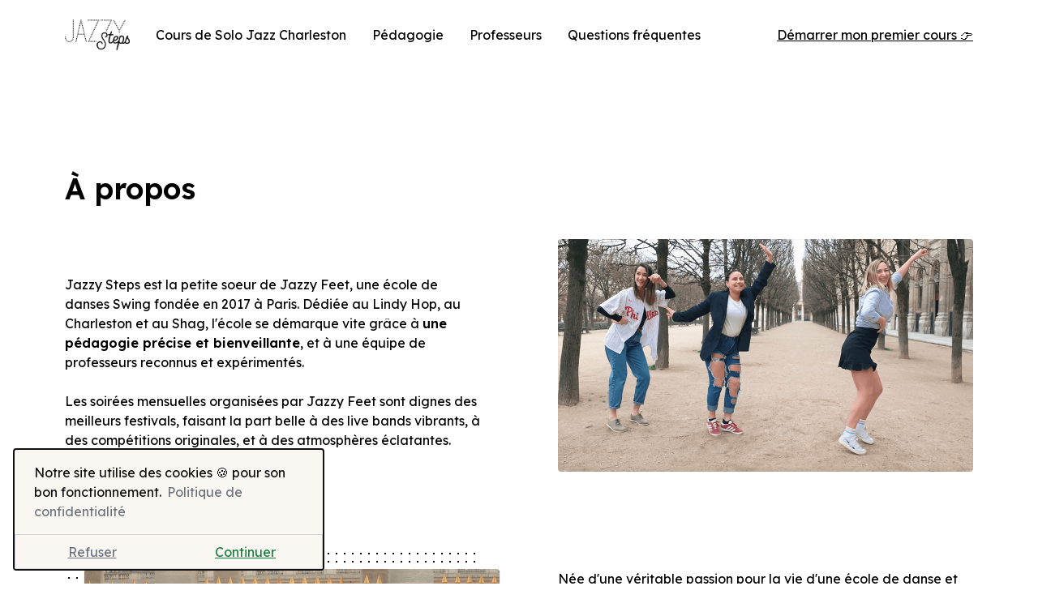

--- FILE ---
content_type: text/html; charset=utf-8
request_url: https://jazzy-steps.com/a-propos
body_size: 6051
content:
<!DOCTYPE html><html><head><link as="style" href="https://unpkg.com/pattern.css" rel="preload" /><link href="https://unpkg.com/pattern.css" media="print" onload="this.media=&#39;all&#39;" rel="stylesheet" /><link href="https://fonts.googleapis.com/css2?family=Lexend:wght@400;600" media="print" onload="this.media=&#39;all&#39;" rel="stylesheet" /><meta content="cd9bntzxaxoxz8sov8ovcmk9a3f4kp" name="facebook-domain-verification" /><title>À propos | Jazzy Steps</title>
<meta name="description" content="Jazzy Steps c&#39;est une plateforme de cours de danse Charleston en ligne. Elle est la petite soeur de Jazzy Feet, une école de danses Swing fondée en 2017 à Paris. Dédiée au Lindy Hop, au Charleston et au Shag, l&#39;école se démarque vite grâce à une pédagogie précise et bienveillante, et à une équipe de">
<link rel="canonical" href="https://jazzy-steps.com/a-propos">
<link rel="image_src" href="https://jazzy-steps.com/assets/jazzy_steps/meta_image_src-19704c4bf2af8f424627d9b24fade6947ff2c29a07a632eb5ba15f6e44059863.png">
<meta property="og:type" content="website">
<meta property="og:site_name" content="Jazzy Steps">
<meta property="og:title" content="À propos">
<meta property="og:description" content="Jazzy Steps c&#39;est une plateforme de cours de danse Charleston en ligne. Elle est la petite soeur de Jazzy Feet, une école de danses Swing fondée en 2017 à Paris. Dédiée au Lindy Hop, au Charleston et au Shag, l&#39;école se démarque vite grâce à une pédagogie précise et bienveillante, et à une équipe de professeurs reconnus et expérimentés.">
<meta property="og:url" content="https://jazzy-steps.com/a-propos">
<meta property="og:image" content="https://jazzy-steps.com/assets/jazzy_steps/meta_image_og-19704c4bf2af8f424627d9b24fade6947ff2c29a07a632eb5ba15f6e44059863.png">
<meta property="og:image:width" content="1200">
<meta property="og:image:height" content="800"><link href="https://jazzy-steps.com/assets/jazzy_steps/favicon/apple-touch-icon-d2a00f219aebbbd791ca97e335abca319986ed2deb87df9135c68ae973ff1fed.png" rel="apple-touch-icon" sizes="180x180" /><link href="https://jazzy-steps.com/assets/jazzy_steps/favicon/favicon-32x32-72536ed199804b849586a62b7341ae44447aafde4251d68a7ee42d71e407033c.png" rel="icon" sizes="32x32" type="image/png" /><link href="https://jazzy-steps.com/assets/jazzy_steps/favicon/favicon-16x16-a96241bc8516d058a64df3bcfe5a5c64b3e777e675e6c2941df95141e103916c.png" rel="icon" sizes="16x16" type="image/png" /><link href="https://jazzy-steps.com/assets/jazzy_steps/favicon/site-a64e4842d9ad9bc8c337485942f83863d9d21e54ee88b7f2d83041a8ceb38f8c.webmanifest" rel="manifest" /><link color="#5bbad5" href="https://jazzy-steps.com/assets/jazzy_steps/favicon/safari-pinned-tab-b0b210650d1b0aca58fdb3083473b27809f46d89f2e58ddfc9118cebd675a6e5.svg" rel="mask-icon" /><meta content="#5bbad5" name="msapplication-TileColor" /><meta content="#fff" name="theme-color" /><meta content="width=device-width,initial-scale=1" name="viewport" /><meta content="E5jp2QzPK8R7CRIKc1RhQhU1SWmaI7lCSglldsvrhhE" name="google-site-verification" /><link as="style" href="https://cdnjs.cloudflare.com/ajax/libs/cookieconsent2/3.1.1/cookieconsent.min.css" rel="preload" /><link href="https://cdnjs.cloudflare.com/ajax/libs/cookieconsent2/3.1.1/cookieconsent.min.css" media="print" onload="this.media=&#39;all&#39;" rel="stylesheet" /><link crossorigin="crossorigin" href="https://fonts.googleapis.com" rel="preconnect" /><link crossorigin="crossorigin" href="https://fonts.gstatic.com" rel="preconnect" /><link crossorigin="crossorigin" href="https://unpkg.com" rel="preconnect" /><link href="https://cdn.jsdelivr.net" rel="preconnect" /><link href="https://cdnjs.cloudflare.com" rel="preconnect" /><meta name="csrf-param" content="authenticity_token" />
<meta name="csrf-token" content="rpqHcuUsxd3uwd0MEweTrHElJHeLqTP3MtSByerRtsk5LURXkhRdeh8IyHtfXFbdOZjI0FpKO-K5coN-ChIPzQ" /><script src="/vite/assets/jazzy_steps-B9mH_VCC.js" crossorigin="anonymous" type="module"></script><link rel="modulepreload" href="/vite/assets/application-BctWY0nU.js" as="script" crossorigin="anonymous">
<link rel="modulepreload" href="/vite/assets/afrolab-BJZCRGup.js" as="script" crossorigin="anonymous"><link rel="stylesheet" href="/vite/assets/jazzy_steps-i0ftI-eI.css" media="screen" />
<link rel="stylesheet" href="/vite/assets/application-DWq3Jaha.css" media="screen" />
<link rel="stylesheet" href="/vite/assets/afrolab-P6h8F8Gd.css" media="screen" /><noscript><img height="1" src="https://www.facebook.com/tr?id=1071467670475149&amp;ev=PageView&amp;noscript=1" style="display:none" width="1" /></noscript></head><body class="antialiased text-base pages static" data-behavior-props="{&quot;GOOGLE_ANALYTICS&quot;:{&quot;ID&quot;:&quot;G-KS9XPC9ETL&quot;},&quot;FACEBOOK_PIXEL&quot;:{&quot;ID&quot;:1071467670475149},&quot;COOKIE_CONSENT&quot;:{&quot;MESSAGE_TEXT&quot;:&quot;Notre site utilise des cookies 🍪 pour son bon fonctionnement.&quot;,&quot;LINK_TEXT&quot;:&quot;Politique de confidentialité&quot;,&quot;ALLOW_TEXT&quot;:&quot;Continuer&quot;,&quot;DENY_TEXT&quot;:&quot;Refuser&quot;,&quot;HREF&quot;:&quot;https://jazzy-steps.com/politique-de-confidentialite&quot;}}" data-controller="behavior"><div class="relative bg-white"><div class="relative" x-data="{ burgerOpen: false }"><div class="relative" x-data="{ burgerOpen: false }"><nav aria-label="Global" class="wrapper relative mx-auto flex items-center pt-6 pb-5"><div class="flex flex-1 items-center w-full justify-between"><div class="flex items-center justify-between lg:justify-around w-full md:w-auto"><a class="mt-0" href="https://jazzy-steps.com/"><span class="sr-only">Jazzy Steps</span><img width="80" src="https://jazzy-steps.com/assets/jazzy_steps/logo-48cb1c084b8b14b1837e683a5425ca47222d496996f449b23d718efcd2651502.png" /></a><div class="flex items-center md:hidden"><button @click.prevent="burgerOpen = true" aria-expanded="false" class="text-black rounded-md inline-flex items-center justify-center hover:text-js-green-3 focus:outline-none focus:ring-2 focus:ring-inset focus:js-green-3" type="button"><span class="sr-only">Ouvrir le menu</span><svg xmlns="http://www.w3.org/2000/svg" fill="none" viewbox="0 0 24 24" stroke-width="1.5" stroke="currentColor" aria-hidden="true" class="h-6 w-6">
  <path stroke-linecap="round" stroke-linejoin="round" d="M3.75 6.75h16.5M3.75 12h16.5M12 17.25h8.25"></path>
</svg>
</button></div></div><div class="hidden md:block lg:space-x-8 md:ml-2 lg:ml-8 md:space-x-4"><a class="" href="https://jazzy-steps.com/cours-de-charleston-solo-jazz">Cours de Solo Jazz Charleston</a><a class="" href="https://jazzy-steps.com/pedagogie">Pédagogie</a><a class="" href="https://jazzy-steps.com/les-professeurs">Professeurs</a><a class="" href="https://jazzy-steps.com/questions-frequentes">Questions fréquentes</a></div><ul class="hidden md:flex text-right items-center lg:space-x-8 md:space-x-4 justify-end flex-1"><li><a class="text-black underline underline-offset-4" href="https://app.jazzy-steps.com/cours/43-pour-bien-demarrer">Démarrer mon premier cours 👉</a></li></ul></div></nav><div @click.away="burgerOpen = false" class="z-50 absolute top-0 inset-x-0 p-6 transition transform origin-top-right" style="display: none" x-show.transition="burgerOpen"><div class="rounded-lg shadow-md bg-white ring-1 ring-black ring-opacity-5 overflow-hidden"><div class="px-5 pt-4 flex items-center justify-between"><div><img width="80" src="https://jazzy-steps.com/assets/jazzy_steps/logo-48cb1c084b8b14b1837e683a5425ca47222d496996f449b23d718efcd2651502.png" /></div><div class="-mr-2"><button @click.prevent="burgerOpen = false" class="bg-white rounded-md p-2 inline-flex items-center justify-center text-black hover:text-gray-500 hover:bg-gray-100 focus:outline-none focus:ring-2 focus:ring-inset focus:ring-indigo-500" type="button"><span class="sr-only">Fermer</span><svg xmlns="http://www.w3.org/2000/svg" fill="none" viewbox="0 0 24 24" stroke-width="1.5" stroke="currentColor" aria-hidden="true" class="h-6 w-6">
  <path stroke-linecap="round" stroke-linejoin="round" d="M6 18L18 6M6 6l12 12"></path>
</svg>
</button></div></div><div class="px-2 pt-2 pb-3 space-y-1"><a class="block px-3 py-2 rounded-md text-black hover:text-gray-900 hover:bg-gray-50" href="https://jazzy-steps.com/cours-de-charleston-solo-jazz">Cours de Solo Jazz Charleston</a><a class="block px-3 py-2 rounded-md text-black hover:text-gray-900 hover:bg-gray-50" href="https://jazzy-steps.com/pedagogie">Pédagogie</a><a class="block px-3 py-2 rounded-md text-black hover:text-gray-900 hover:bg-gray-50" href="https://jazzy-steps.com/les-professeurs">Professeurs</a><a class="block px-3 py-2 rounded-md text-black hover:text-gray-900 hover:bg-gray-50" href="https://jazzy-steps.com/questions-frequentes">Questions fréquentes</a></div><ul><li><a class="block w-full px-5 py-5 text-center font-medium bg-gray-50 hover:bg-gray-100" href="https://app.jazzy-steps.com/cours/43-pour-bien-demarrer">Démarrer mon premier cours 👉</a></li></ul></div></div></div><div class="my-8 md:my-24"><div class="wrapper my-12 md:my-32"><h1 class="text-4xl leading-tight mb-10">À propos</h1><div class="cols cols--2"><div><p class="mt-4">Jazzy Steps est la petite soeur de <a class="link" href="https://jazzy-feet.com/">Jazzy Feet</a>, une école de danses Swing fondée en 2017 à Paris. Dédiée au Lindy Hop, au Charleston et au Shag, l'école se démarque vite grâce à <strong>une pédagogie précise et bienveillante</strong>, et à une équipe de professeurs reconnus et expérimentés.<br /><br />Les soirées mensuelles organisées par Jazzy Feet sont dignes des meilleurs festivals, faisant la part belle à des live bands vibrants, à des compétitions originales, et à des atmosphères éclatantes.</p></div><div><div class="text-black w-full mx-auto"><img class="rounded" data-src="https://jazzy-steps.com/assets/jazzy_steps/trio_1-3aafb66e5d803feb86a8aaaf1df201e475d2b3e4194f4a13f08dfe534ee2e22b.png" src="data:image/svg+xml,%3Csvg xmlns=&#39;http://www.w3.org/2000/svg&#39; viewBox=&#39;0 0 {width: nil, height: nil} 1&#39;%3E%3C/svg%3E" /></div></div></div><div class="mt-24 cols cols--2"><div><div class="w-full mx-auto text-black pattern-dots-md transform -translate-x-4 lg:translate-x-0 lg:translate-y-0"><img class="transform shadow translate-x-4 translate-y-4 md:translate-y-6 md:translate-x-6 rounded" data-src="https://jazzy-steps.com/assets/jazzy_steps/trio_2-3f0ea972c22ae4f99bd94cb516a1a15bf15d8608fd8cfde0e3b359d95f49e9bc.png" src="data:image/svg+xml,%3Csvg xmlns=&#39;http://www.w3.org/2000/svg&#39; viewBox=&#39;0 0 {width: nil, height: nil} 1&#39;%3E%3C/svg%3E" /></div></div><div><p>Née d'une véritable passion pour la vie d'une école de danse et pour les liens sociaux forts qu'elle implique, Jazzy Feet continue de se développer en 2021 à travers son alter ego : Jazzy Steps ! <br /><br />Pensée comme une structure alternative en ligne, <strong>la plateforme permet à chacun·e d’apprendre à son rythme, sans impératif géographique, sans planning imposé et sans limite de temps</strong>. L'école est à la fois un complément aux cours réguliers physiques, et un outil à part entière valorisant pleinement l'héritage des danses afro-américaines.</p></div></div><div class="mt-24 cols cols--2"><div><p class="mt-4">Jazzy Steps a pour but de <strong>rassembler des danseurs et danseuses</strong> francophones à travers le monde autour d’une même envie de découvrir ou d’approfondir le Solo Jazz Charleston et sa culture, et leur permettre de se connecter à la danse en toute situation.</p></div><div><div class="text-black w-full mx-auto"><img class="rounded" data-src="https://jazzy-steps.com/assets/jazzy_steps/trio_3-4132ac0cd991eb38e4dfd4c9ea9ec8c5463897cf64f3d4bcf88f3e8cefbcc146.png" src="data:image/svg+xml,%3Csvg xmlns=&#39;http://www.w3.org/2000/svg&#39; viewBox=&#39;0 0 {width: nil, height: nil} 1&#39;%3E%3C/svg%3E" /></div></div></div><div class="w-full md:w-3/4 mt-32 mx-auto"><div><p>Vous avez des suggestions de cours ou de fonctionnalités à nous proposer ? Vous souhaitez entrer en contact avec l’un de nos professeurs ou prendre des cours en présentiel à Paris ? Vous souhaitez utiliser notre plateforme pour votre propre école ? N’hésitez surtout pas à nous contacter ! Notre équipe sera ravie de revenir vers vous dans les plus brefs délais.</p></div><div class="mt-16"><h2 class="text-3xl">Un message pour nous ?</h2><div class="mt-8"><turbo-frame id="message_form"><turbo-frame id="message_form"><form class="simple_form space-y-6 lg:space-y-8" id="new_message" novalidate="novalidate" action="/messages" accept-charset="UTF-8" method="post"><input type="hidden" name="authenticity_token" value="681NgV0a7lis-FuIGgSQPfuGEatX-F8LGcbztBTN7MdIn_4w7uUOvpHTRzqosY6oF2EjOe2PFuBdHLtGajOPoA" autocomplete="off" /><div class="cols cols--2 lg:!space-x-12"><div class="input string required message_first_name"><label class="string required text-black block mb-2" for="message_first_name">Prénom : <abbr title="required">*</abbr></label><input autocomplete="off" class="string required bg-white block px-4 py-3.5 border-black border-2 focus:border-js-green-3 focus:ring-4 focus:ring-js-sand focus:outline-none focus:shadow rounded w-full placeholder-gray-300" placeholder="Frankie" type="text" name="message[first_name]" id="message_first_name" /></div><div class="input string required message_last_name"><label class="string required text-black block mb-2" for="message_last_name">Nom : <abbr title="required">*</abbr></label><input autocomplete="off" class="string required bg-white block px-4 py-3.5 border-black border-2 focus:border-js-green-3 focus:ring-4 focus:ring-js-sand focus:outline-none focus:shadow rounded w-full placeholder-gray-300" placeholder="Manning" type="text" name="message[last_name]" id="message_last_name" /></div></div><div class="cols cols--2 lg:!space-x-12"><div class="input tel optional message_phone"><label class="tel optional text-black block mb-2" for="message_phone">Téléphone :</label><input autocomplete="off" class="string tel optional bg-white block px-4 py-3.5 border-black border-2 focus:border-js-green-3 focus:ring-4 focus:ring-js-sand focus:outline-none focus:shadow rounded w-full placeholder-gray-300" placeholder="06 00 00 00 00" type="tel" name="message[phone]" id="message_phone" /></div><div class="input string required message_email"><label class="string required text-black block mb-2" for="message_email">Adresse email : <abbr title="required">*</abbr></label><input autocomplete="off" class="string required bg-white block px-4 py-3.5 border-black border-2 focus:border-js-green-3 focus:ring-4 focus:ring-js-sand focus:outline-none focus:shadow rounded w-full placeholder-gray-300" required="required" aria-required="true" placeholder="frankie.manning@gmail.com" type="text" name="message[email]" id="message_email" /></div></div><div class="mt-6"><div class="input text required message_body"><label class="text required text-black block mb-2" for="message_body">Texte du message : <abbr title="required">*</abbr></label><textarea class="text required bg-white block px-4 py-3.5 border-black border-2 focus:border-js-green-3 focus:ring-4 focus:ring-js-sand focus:outline-none focus:shadow rounded w-full placeholder-gray-300 h-48" placeholder="" name="message[body]" id="message_body">
</textarea></div><div class="city_1769088866"><style media="screen">.city_1769088866 {display:none;}</style><label for="message_city">If you are a human, ignore this field</label><input type="text" name="message[city]" id="message_city" autocomplete="off" tabindex="-1" /><input type="hidden" name="spinner" value="d02cb4cb13abee6ea023322d1e024129" autocomplete="off" /></div></div><div class="pt-4 mx-auto text-center"><div class="esckuohmybzwvljr_1769088866"><style media="screen">.esckuohmybzwvljr_1769088866 {display:none;}</style><label for="message_esckuohmybzwvljr">If you are a human, ignore this field</label><input type="text" name="message[esckuohmybzwvljr]" id="message_esckuohmybzwvljr" autocomplete="off" tabindex="-1" /><input type="hidden" name="spinner" value="d02cb4cb13abee6ea023322d1e024129" autocomplete="off" /></div><button name="button" type="submit" class="btn items-center justify-center px-8 py-5 font-bold cursor-pointer rounded hover:opacity-90 text-base shadow hover:cursor-pointer font-bold bg-gradient-to-r from-js-green-3 to-js-orange-2 text-white">Envoyer mon message</button></div></form></turbo-frame></turbo-frame></div></div></div></div></div></div><footer class="pt-24 bg-white pb-20"><div class="wrapper"><div class="mt-24 w-full lg:w-3/4 mx-auto"><ul class="cols cols--2 items-end"><li class="text-center"><div><p class="mb-6 mx-auto text-center"><img width="50" class="mx-auto" data-src="https://jazzy-steps.com/assets/jazzy_steps/logo_jazzy_feet-16f3f938d4c51af973df2b2a752dfaca92d58da3c41b0438d24d11be8731f41f.png" src="data:image/svg+xml,%3Csvg xmlns=&#39;http://www.w3.org/2000/svg&#39; viewBox=&#39;0 0 {width: 50, height: nil} 1&#39;%3E%3C/svg%3E" /></p><p><strong><a rel="noreferrer noopen" target="_blank" href="https://jazzy-feet.com">Jazzy Feet, l&#39;école de danse Swing à Paris</a></strong></p><p class="mt-0.5">Retrouvez nos professeurs au sein de notre école de danses Swing à Paris. Profitez de cours en présentiel dans de nombreuses salles, dans différents quartiers, et quel que soit votre niveau.</p></div></li><li class="text-center"><div><p class="mb-6 mx-auto text-center"><img width="100" class="mx-auto" data-src="https://jazzy-steps.com/assets/jazzy_steps/logo-48cb1c084b8b14b1837e683a5425ca47222d496996f449b23d718efcd2651502.png" src="data:image/svg+xml,%3Csvg xmlns=&#39;http://www.w3.org/2000/svg&#39; viewBox=&#39;0 0 {width: 100, height: nil} 1&#39;%3E%3C/svg%3E" /></p><p><strong><a href="https://jazzy-steps.com/">Jazzy Steps, l&#39;école de danse Swing en ligne</a></strong></p><p class="mt-0.5">Débutants ou avancés, boostez votre apprentissage en pratiquant où que vous soyez grâce à notre école de danses Swing en ligne et aux feedbacks personnalisés de nos professeurs.</p></div></li></ul></div><div class="mt-24 flex items-center justify-center space-x-10"><a rel="noreferrer noopen" target="_blank" href="https://instagram.com/jazzysteps.school"><img alt="Instagram" data-src="https://jazzy-steps.com/assets/jazzy_steps/icon_instagram-69be96ab9271d4197d66714c5bb1b3c74f6e01f77a8a54c3b16aab447778c529.png" src="data:image/svg+xml,%3Csvg xmlns=&#39;http://www.w3.org/2000/svg&#39; viewBox=&#39;0 0 {width: nil, height: nil} 1&#39;%3E%3C/svg%3E" width="32" height="32" /></a></div><ul class="mt-8 flex items-center space-x-4 text-center justify-center"><li><a class="border-b border-black pb-0.5 hover:text-js-green-3 hover:border-js-green-3" href="https://jazzy-steps.com/apprendre-le-charleston">Apprendre le Charleston</a></li><li><a class="border-b border-black pb-0.5 hover:text-js-green-3 hover:border-js-green-3" href="https://jazzy-steps.com/cours-de-danse-ligne">Cours de danse en ligne</a></li></ul><nav aria-label="Footer" class="mt-4 -mx-5 -my-2 flex flex-wrap justify-center space-y-4 items-baseline"><div class="mx-4"><a class="border-b border-black pb-0.5 hover:text-js-green-3 hover:border-js-green-3" href="https://jazzy-steps.com/nous-contacter">Nous contacter</a></div><div class="mx-4"><a class="border-b border-black pb-0.5 hover:text-js-green-3 hover:border-js-green-3" href="https://jazzy-steps.com/a-propos">À propos</a></div><div class="mx-4"><a class="border-b border-black pb-0.5 hover:text-js-green-3 hover:border-js-green-3" href="https://jazzy-steps.com/politique-de-confidentialite">Politique de confidentialité</a></div><div class="mx-4"><a class="border-b border-black pb-0.5 hover:text-js-green-3 hover:border-js-green-3" href="https://jazzy-steps.com/mentions-legales">Mentions légales</a></div><div class="mx-4"><a class="border-b border-black pb-0.5 hover:text-js-green-3 hover:border-js-green-3" href="https://jazzy-steps.com/conditions-generales-de-vente">CGV</a></div></nav><p class="mt-12 text-center text-gray-400">&copy; 2026 Jazzy Steps. Tous droits réservés.</p><p class="mt-0 text-center text-gray-400">Vous souhaitez la même plateforme pour votre école ou studio ?<br />Contactez-nous à <a encode="hex" class="underline underline-offset-4" href="mailto:hello@jazzy-steps.com">hello@jazzy-steps.com</a></p></div></footer></div></body></html>

--- FILE ---
content_type: text/css
request_url: https://jazzy-steps.com/vite/assets/jazzy_steps-i0ftI-eI.css
body_size: 488
content:
:root{--plyr-color-main: #64975b}body,.cc-window{font-display:optional;font-family:Lexend,Helvetica Neue,-apple-system,BlinkMacSystemFont,Segoe UI,Roboto,Helvetica,Arial,sans-serif,"Apple Color Emoji","Segoe UI Emoji",Segoe UI Symbol}.turbo-progress-bar{height:5px;background-color:green}h1,h2,h3,h4,h5,.font-title{font-family:Lexend,Helvetica Neue,-apple-system,BlinkMacSystemFont,Segoe UI,Roboto,Helvetica,Arial,sans-serif,"Apple Color Emoji","Segoe UI Emoji",Segoe UI Symbol;font-weight:700!important}.cc-window{border:2px solid #111;border-radius:4px}.cc-window,.cc-message{--tw-bg-opacity: 1;background-color:rgb(250 246 242 / var(--tw-bg-opacity, 1));color:#111}.cc-floating.cc-theme-edgeless .cc-message{margin:1rem 1.5rem}.cc-allow{border:2px solid transparent}.cc-link{display:inline;--tw-text-opacity: 1;color:rgb(75 85 99 / var(--tw-text-opacity, 1));text-decoration-line:none}.cc-compliance{border-width:1px;--tw-border-opacity: 1;border-color:rgb(209 213 219 / var(--tw-border-opacity, 1))}.cc-revoke.cc-bottom{display:none}.cc-btn{font-size:1em;font-weight:400;--tw-text-opacity: 1;color:rgb(107 114 128 / var(--tw-text-opacity, 1));text-decoration-line:underline;text-underline-offset:4px}.cc-allow{--tw-text-opacity: 1;color:rgb(21 128 61 / var(--tw-text-opacity, 1))}


--- FILE ---
content_type: text/javascript
request_url: https://jazzy-steps.com/vite/assets/jazzy_steps-B9mH_VCC.js
body_size: 9
content:
import"./application-BctWY0nU.js";import"./afrolab-BJZCRGup.js";
//# sourceMappingURL=jazzy_steps-B9mH_VCC.js.map


--- FILE ---
content_type: text/javascript
request_url: https://jazzy-steps.com/vite/assets/application-BctWY0nU.js
body_size: 257407
content:
var Pa=Object.defineProperty;var In=R=>{throw TypeError(R)};var xa=(R,F,q)=>F in R?Pa(R,F,{enumerable:!0,configurable:!0,writable:!0,value:q}):R[F]=q;var qe=(R,F,q)=>xa(R,typeof F!="symbol"?F+"":F,q),rn=(R,F,q)=>F.has(R)||In("Cannot "+q);var gt=(R,F,q)=>(rn(R,F,"read from private field"),q?q.call(R):F.get(R)),$t=(R,F,q)=>F.has(R)?In("Cannot add the same private member more than once"):F instanceof WeakSet?F.add(R):F.set(R,q),qt=(R,F,q,G)=>(rn(R,F,"write to private field"),G?G.call(R,q):F.set(R,q),q),vt=(R,F,q)=>(rn(R,F,"access private method"),q);function _mergeNamespaces(R,F){for(var q=0;q<F.length;q++){const G=F[q];if(typeof G!="string"&&!Array.isArray(G)){for(const W in G)if(W!=="default"&&!(W in R)){const U=Object.getOwnPropertyDescriptor(G,W);U&&Object.defineProperty(R,W,U.get?U:{enumerable:!0,get:()=>G[W]})}}}return Object.freeze(Object.defineProperty(R,Symbol.toStringTag,{value:"Module"}))}class EventListener{constructor(F,q,G){this.eventTarget=F,this.eventName=q,this.eventOptions=G,this.unorderedBindings=new Set}connect(){this.eventTarget.addEventListener(this.eventName,this,this.eventOptions)}disconnect(){this.eventTarget.removeEventListener(this.eventName,this,this.eventOptions)}bindingConnected(F){this.unorderedBindings.add(F)}bindingDisconnected(F){this.unorderedBindings.delete(F)}handleEvent(F){const q=extendEvent(F);for(const G of this.bindings){if(q.immediatePropagationStopped)break;G.handleEvent(q)}}hasBindings(){return this.unorderedBindings.size>0}get bindings(){return Array.from(this.unorderedBindings).sort((F,q)=>{const G=F.index,W=q.index;return G<W?-1:G>W?1:0})}}function extendEvent(R){if("immediatePropagationStopped"in R)return R;{const{stopImmediatePropagation:F}=R;return Object.assign(R,{immediatePropagationStopped:!1,stopImmediatePropagation(){this.immediatePropagationStopped=!0,F.call(this)}})}}class Dispatcher{constructor(F){this.application=F,this.eventListenerMaps=new Map,this.started=!1}start(){this.started||(this.started=!0,this.eventListeners.forEach(F=>F.connect()))}stop(){this.started&&(this.started=!1,this.eventListeners.forEach(F=>F.disconnect()))}get eventListeners(){return Array.from(this.eventListenerMaps.values()).reduce((F,q)=>F.concat(Array.from(q.values())),[])}bindingConnected(F){this.fetchEventListenerForBinding(F).bindingConnected(F)}bindingDisconnected(F,q=!1){this.fetchEventListenerForBinding(F).bindingDisconnected(F),q&&this.clearEventListenersForBinding(F)}handleError(F,q,G={}){this.application.handleError(F,`Error ${q}`,G)}clearEventListenersForBinding(F){const q=this.fetchEventListenerForBinding(F);q.hasBindings()||(q.disconnect(),this.removeMappedEventListenerFor(F))}removeMappedEventListenerFor(F){const{eventTarget:q,eventName:G,eventOptions:W}=F,U=this.fetchEventListenerMapForEventTarget(q),K=this.cacheKey(G,W);U.delete(K),U.size==0&&this.eventListenerMaps.delete(q)}fetchEventListenerForBinding(F){const{eventTarget:q,eventName:G,eventOptions:W}=F;return this.fetchEventListener(q,G,W)}fetchEventListener(F,q,G){const W=this.fetchEventListenerMapForEventTarget(F),U=this.cacheKey(q,G);let K=W.get(U);return K||(K=this.createEventListener(F,q,G),W.set(U,K)),K}createEventListener(F,q,G){const W=new EventListener(F,q,G);return this.started&&W.connect(),W}fetchEventListenerMapForEventTarget(F){let q=this.eventListenerMaps.get(F);return q||(q=new Map,this.eventListenerMaps.set(F,q)),q}cacheKey(F,q){const G=[F];return Object.keys(q).sort().forEach(W=>{G.push(`${q[W]?"":"!"}${W}`)}),G.join(":")}}const defaultActionDescriptorFilters={stop({event:R,value:F}){return F&&R.stopPropagation(),!0},prevent({event:R,value:F}){return F&&R.preventDefault(),!0},self({event:R,value:F,element:q}){return F?q===R.target:!0}},descriptorPattern=/^(?:(?:([^.]+?)\+)?(.+?)(?:\.(.+?))?(?:@(window|document))?->)?(.+?)(?:#([^:]+?))(?::(.+))?$/;function parseActionDescriptorString(R){const q=R.trim().match(descriptorPattern)||[];let G=q[2],W=q[3];return W&&!["keydown","keyup","keypress"].includes(G)&&(G+=`.${W}`,W=""),{eventTarget:parseEventTarget(q[4]),eventName:G,eventOptions:q[7]?parseEventOptions(q[7]):{},identifier:q[5],methodName:q[6],keyFilter:q[1]||W}}function parseEventTarget(R){if(R=="window")return window;if(R=="document")return document}function parseEventOptions(R){return R.split(":").reduce((F,q)=>Object.assign(F,{[q.replace(/^!/,"")]:!/^!/.test(q)}),{})}function stringifyEventTarget(R){if(R==window)return"window";if(R==document)return"document"}function camelize(R){return R.replace(/(?:[_-])([a-z0-9])/g,(F,q)=>q.toUpperCase())}function namespaceCamelize(R){return camelize(R.replace(/--/g,"-").replace(/__/g,"_"))}function capitalize$1(R){return R.charAt(0).toUpperCase()+R.slice(1)}function dasherize(R){return R.replace(/([A-Z])/g,(F,q)=>`-${q.toLowerCase()}`)}function tokenize(R){return R.match(/[^\s]+/g)||[]}function isSomething(R){return R!=null}function hasProperty(R,F){return Object.prototype.hasOwnProperty.call(R,F)}const allModifiers=["meta","ctrl","alt","shift"];class Action{constructor(F,q,G,W){this.element=F,this.index=q,this.eventTarget=G.eventTarget||F,this.eventName=G.eventName||getDefaultEventNameForElement(F)||error$1("missing event name"),this.eventOptions=G.eventOptions||{},this.identifier=G.identifier||error$1("missing identifier"),this.methodName=G.methodName||error$1("missing method name"),this.keyFilter=G.keyFilter||"",this.schema=W}static forToken(F,q){return new this(F.element,F.index,parseActionDescriptorString(F.content),q)}toString(){const F=this.keyFilter?`.${this.keyFilter}`:"",q=this.eventTargetName?`@${this.eventTargetName}`:"";return`${this.eventName}${F}${q}->${this.identifier}#${this.methodName}`}shouldIgnoreKeyboardEvent(F){if(!this.keyFilter)return!1;const q=this.keyFilter.split("+");if(this.keyFilterDissatisfied(F,q))return!0;const G=q.filter(W=>!allModifiers.includes(W))[0];return G?(hasProperty(this.keyMappings,G)||error$1(`contains unknown key filter: ${this.keyFilter}`),this.keyMappings[G].toLowerCase()!==F.key.toLowerCase()):!1}shouldIgnoreMouseEvent(F){if(!this.keyFilter)return!1;const q=[this.keyFilter];return!!this.keyFilterDissatisfied(F,q)}get params(){const F={},q=new RegExp(`^data-${this.identifier}-(.+)-param$`,"i");for(const{name:G,value:W}of Array.from(this.element.attributes)){const U=G.match(q),K=U&&U[1];K&&(F[camelize(K)]=typecast(W))}return F}get eventTargetName(){return stringifyEventTarget(this.eventTarget)}get keyMappings(){return this.schema.keyMappings}keyFilterDissatisfied(F,q){const[G,W,U,K]=allModifiers.map(Y=>q.includes(Y));return F.metaKey!==G||F.ctrlKey!==W||F.altKey!==U||F.shiftKey!==K}}const defaultEventNames={a:()=>"click",button:()=>"click",form:()=>"submit",details:()=>"toggle",input:R=>R.getAttribute("type")=="submit"?"click":"input",select:()=>"change",textarea:()=>"input"};function getDefaultEventNameForElement(R){const F=R.tagName.toLowerCase();if(F in defaultEventNames)return defaultEventNames[F](R)}function error$1(R){throw new Error(R)}function typecast(R){try{return JSON.parse(R)}catch{return R}}class Binding{constructor(F,q){this.context=F,this.action=q}get index(){return this.action.index}get eventTarget(){return this.action.eventTarget}get eventOptions(){return this.action.eventOptions}get identifier(){return this.context.identifier}handleEvent(F){const q=this.prepareActionEvent(F);this.willBeInvokedByEvent(F)&&this.applyEventModifiers(q)&&this.invokeWithEvent(q)}get eventName(){return this.action.eventName}get method(){const F=this.controller[this.methodName];if(typeof F=="function")return F;throw new Error(`Action "${this.action}" references undefined method "${this.methodName}"`)}applyEventModifiers(F){const{element:q}=this.action,{actionDescriptorFilters:G}=this.context.application,{controller:W}=this.context;let U=!0;for(const[K,Y]of Object.entries(this.eventOptions))if(K in G){const J=G[K];U=U&&J({name:K,value:Y,event:F,element:q,controller:W})}else continue;return U}prepareActionEvent(F){return Object.assign(F,{params:this.action.params})}invokeWithEvent(F){const{target:q,currentTarget:G}=F;try{this.method.call(this.controller,F),this.context.logDebugActivity(this.methodName,{event:F,target:q,currentTarget:G,action:this.methodName})}catch(W){const{identifier:U,controller:K,element:Y,index:J}=this,ae={identifier:U,controller:K,element:Y,index:J,event:F};this.context.handleError(W,`invoking action "${this.action}"`,ae)}}willBeInvokedByEvent(F){const q=F.target;return F instanceof KeyboardEvent&&this.action.shouldIgnoreKeyboardEvent(F)||F instanceof MouseEvent&&this.action.shouldIgnoreMouseEvent(F)?!1:this.element===q?!0:q instanceof Element&&this.element.contains(q)?this.scope.containsElement(q):this.scope.containsElement(this.action.element)}get controller(){return this.context.controller}get methodName(){return this.action.methodName}get element(){return this.scope.element}get scope(){return this.context.scope}}class ElementObserver{constructor(F,q){this.mutationObserverInit={attributes:!0,childList:!0,subtree:!0},this.element=F,this.started=!1,this.delegate=q,this.elements=new Set,this.mutationObserver=new MutationObserver(G=>this.processMutations(G))}start(){this.started||(this.started=!0,this.mutationObserver.observe(this.element,this.mutationObserverInit),this.refresh())}pause(F){this.started&&(this.mutationObserver.disconnect(),this.started=!1),F(),this.started||(this.mutationObserver.observe(this.element,this.mutationObserverInit),this.started=!0)}stop(){this.started&&(this.mutationObserver.takeRecords(),this.mutationObserver.disconnect(),this.started=!1)}refresh(){if(this.started){const F=new Set(this.matchElementsInTree());for(const q of Array.from(this.elements))F.has(q)||this.removeElement(q);for(const q of Array.from(F))this.addElement(q)}}processMutations(F){if(this.started)for(const q of F)this.processMutation(q)}processMutation(F){F.type=="attributes"?this.processAttributeChange(F.target,F.attributeName):F.type=="childList"&&(this.processRemovedNodes(F.removedNodes),this.processAddedNodes(F.addedNodes))}processAttributeChange(F,q){this.elements.has(F)?this.delegate.elementAttributeChanged&&this.matchElement(F)?this.delegate.elementAttributeChanged(F,q):this.removeElement(F):this.matchElement(F)&&this.addElement(F)}processRemovedNodes(F){for(const q of Array.from(F)){const G=this.elementFromNode(q);G&&this.processTree(G,this.removeElement)}}processAddedNodes(F){for(const q of Array.from(F)){const G=this.elementFromNode(q);G&&this.elementIsActive(G)&&this.processTree(G,this.addElement)}}matchElement(F){return this.delegate.matchElement(F)}matchElementsInTree(F=this.element){return this.delegate.matchElementsInTree(F)}processTree(F,q){for(const G of this.matchElementsInTree(F))q.call(this,G)}elementFromNode(F){if(F.nodeType==Node.ELEMENT_NODE)return F}elementIsActive(F){return F.isConnected!=this.element.isConnected?!1:this.element.contains(F)}addElement(F){this.elements.has(F)||this.elementIsActive(F)&&(this.elements.add(F),this.delegate.elementMatched&&this.delegate.elementMatched(F))}removeElement(F){this.elements.has(F)&&(this.elements.delete(F),this.delegate.elementUnmatched&&this.delegate.elementUnmatched(F))}}class AttributeObserver{constructor(F,q,G){this.attributeName=q,this.delegate=G,this.elementObserver=new ElementObserver(F,this)}get element(){return this.elementObserver.element}get selector(){return`[${this.attributeName}]`}start(){this.elementObserver.start()}pause(F){this.elementObserver.pause(F)}stop(){this.elementObserver.stop()}refresh(){this.elementObserver.refresh()}get started(){return this.elementObserver.started}matchElement(F){return F.hasAttribute(this.attributeName)}matchElementsInTree(F){const q=this.matchElement(F)?[F]:[],G=Array.from(F.querySelectorAll(this.selector));return q.concat(G)}elementMatched(F){this.delegate.elementMatchedAttribute&&this.delegate.elementMatchedAttribute(F,this.attributeName)}elementUnmatched(F){this.delegate.elementUnmatchedAttribute&&this.delegate.elementUnmatchedAttribute(F,this.attributeName)}elementAttributeChanged(F,q){this.delegate.elementAttributeValueChanged&&this.attributeName==q&&this.delegate.elementAttributeValueChanged(F,q)}}function add$1(R,F,q){fetch$1(R,F).add(q)}function del(R,F,q){fetch$1(R,F).delete(q),prune(R,F)}function fetch$1(R,F){let q=R.get(F);return q||(q=new Set,R.set(F,q)),q}function prune(R,F){const q=R.get(F);q!=null&&q.size==0&&R.delete(F)}class Multimap{constructor(){this.valuesByKey=new Map}get keys(){return Array.from(this.valuesByKey.keys())}get values(){return Array.from(this.valuesByKey.values()).reduce((q,G)=>q.concat(Array.from(G)),[])}get size(){return Array.from(this.valuesByKey.values()).reduce((q,G)=>q+G.size,0)}add(F,q){add$1(this.valuesByKey,F,q)}delete(F,q){del(this.valuesByKey,F,q)}has(F,q){const G=this.valuesByKey.get(F);return G!=null&&G.has(q)}hasKey(F){return this.valuesByKey.has(F)}hasValue(F){return Array.from(this.valuesByKey.values()).some(G=>G.has(F))}getValuesForKey(F){const q=this.valuesByKey.get(F);return q?Array.from(q):[]}getKeysForValue(F){return Array.from(this.valuesByKey).filter(([q,G])=>G.has(F)).map(([q,G])=>q)}}class SelectorObserver{constructor(F,q,G,W){this._selector=q,this.details=W,this.elementObserver=new ElementObserver(F,this),this.delegate=G,this.matchesByElement=new Multimap}get started(){return this.elementObserver.started}get selector(){return this._selector}set selector(F){this._selector=F,this.refresh()}start(){this.elementObserver.start()}pause(F){this.elementObserver.pause(F)}stop(){this.elementObserver.stop()}refresh(){this.elementObserver.refresh()}get element(){return this.elementObserver.element}matchElement(F){const{selector:q}=this;if(q){const G=F.matches(q);return this.delegate.selectorMatchElement?G&&this.delegate.selectorMatchElement(F,this.details):G}else return!1}matchElementsInTree(F){const{selector:q}=this;if(q){const G=this.matchElement(F)?[F]:[],W=Array.from(F.querySelectorAll(q)).filter(U=>this.matchElement(U));return G.concat(W)}else return[]}elementMatched(F){const{selector:q}=this;q&&this.selectorMatched(F,q)}elementUnmatched(F){const q=this.matchesByElement.getKeysForValue(F);for(const G of q)this.selectorUnmatched(F,G)}elementAttributeChanged(F,q){const{selector:G}=this;if(G){const W=this.matchElement(F),U=this.matchesByElement.has(G,F);W&&!U?this.selectorMatched(F,G):!W&&U&&this.selectorUnmatched(F,G)}}selectorMatched(F,q){this.delegate.selectorMatched(F,q,this.details),this.matchesByElement.add(q,F)}selectorUnmatched(F,q){this.delegate.selectorUnmatched(F,q,this.details),this.matchesByElement.delete(q,F)}}class StringMapObserver{constructor(F,q){this.element=F,this.delegate=q,this.started=!1,this.stringMap=new Map,this.mutationObserver=new MutationObserver(G=>this.processMutations(G))}start(){this.started||(this.started=!0,this.mutationObserver.observe(this.element,{attributes:!0,attributeOldValue:!0}),this.refresh())}stop(){this.started&&(this.mutationObserver.takeRecords(),this.mutationObserver.disconnect(),this.started=!1)}refresh(){if(this.started)for(const F of this.knownAttributeNames)this.refreshAttribute(F,null)}processMutations(F){if(this.started)for(const q of F)this.processMutation(q)}processMutation(F){const q=F.attributeName;q&&this.refreshAttribute(q,F.oldValue)}refreshAttribute(F,q){const G=this.delegate.getStringMapKeyForAttribute(F);if(G!=null){this.stringMap.has(F)||this.stringMapKeyAdded(G,F);const W=this.element.getAttribute(F);if(this.stringMap.get(F)!=W&&this.stringMapValueChanged(W,G,q),W==null){const U=this.stringMap.get(F);this.stringMap.delete(F),U&&this.stringMapKeyRemoved(G,F,U)}else this.stringMap.set(F,W)}}stringMapKeyAdded(F,q){this.delegate.stringMapKeyAdded&&this.delegate.stringMapKeyAdded(F,q)}stringMapValueChanged(F,q,G){this.delegate.stringMapValueChanged&&this.delegate.stringMapValueChanged(F,q,G)}stringMapKeyRemoved(F,q,G){this.delegate.stringMapKeyRemoved&&this.delegate.stringMapKeyRemoved(F,q,G)}get knownAttributeNames(){return Array.from(new Set(this.currentAttributeNames.concat(this.recordedAttributeNames)))}get currentAttributeNames(){return Array.from(this.element.attributes).map(F=>F.name)}get recordedAttributeNames(){return Array.from(this.stringMap.keys())}}class TokenListObserver{constructor(F,q,G){this.attributeObserver=new AttributeObserver(F,q,this),this.delegate=G,this.tokensByElement=new Multimap}get started(){return this.attributeObserver.started}start(){this.attributeObserver.start()}pause(F){this.attributeObserver.pause(F)}stop(){this.attributeObserver.stop()}refresh(){this.attributeObserver.refresh()}get element(){return this.attributeObserver.element}get attributeName(){return this.attributeObserver.attributeName}elementMatchedAttribute(F){this.tokensMatched(this.readTokensForElement(F))}elementAttributeValueChanged(F){const[q,G]=this.refreshTokensForElement(F);this.tokensUnmatched(q),this.tokensMatched(G)}elementUnmatchedAttribute(F){this.tokensUnmatched(this.tokensByElement.getValuesForKey(F))}tokensMatched(F){F.forEach(q=>this.tokenMatched(q))}tokensUnmatched(F){F.forEach(q=>this.tokenUnmatched(q))}tokenMatched(F){this.delegate.tokenMatched(F),this.tokensByElement.add(F.element,F)}tokenUnmatched(F){this.delegate.tokenUnmatched(F),this.tokensByElement.delete(F.element,F)}refreshTokensForElement(F){const q=this.tokensByElement.getValuesForKey(F),G=this.readTokensForElement(F),W=zip(q,G).findIndex(([U,K])=>!tokensAreEqual(U,K));return W==-1?[[],[]]:[q.slice(W),G.slice(W)]}readTokensForElement(F){const q=this.attributeName,G=F.getAttribute(q)||"";return parseTokenString(G,F,q)}}function parseTokenString(R,F,q){return R.trim().split(/\s+/).filter(G=>G.length).map((G,W)=>({element:F,attributeName:q,content:G,index:W}))}function zip(R,F){const q=Math.max(R.length,F.length);return Array.from({length:q},(G,W)=>[R[W],F[W]])}function tokensAreEqual(R,F){return R&&F&&R.index==F.index&&R.content==F.content}class ValueListObserver{constructor(F,q,G){this.tokenListObserver=new TokenListObserver(F,q,this),this.delegate=G,this.parseResultsByToken=new WeakMap,this.valuesByTokenByElement=new WeakMap}get started(){return this.tokenListObserver.started}start(){this.tokenListObserver.start()}stop(){this.tokenListObserver.stop()}refresh(){this.tokenListObserver.refresh()}get element(){return this.tokenListObserver.element}get attributeName(){return this.tokenListObserver.attributeName}tokenMatched(F){const{element:q}=F,{value:G}=this.fetchParseResultForToken(F);G&&(this.fetchValuesByTokenForElement(q).set(F,G),this.delegate.elementMatchedValue(q,G))}tokenUnmatched(F){const{element:q}=F,{value:G}=this.fetchParseResultForToken(F);G&&(this.fetchValuesByTokenForElement(q).delete(F),this.delegate.elementUnmatchedValue(q,G))}fetchParseResultForToken(F){let q=this.parseResultsByToken.get(F);return q||(q=this.parseToken(F),this.parseResultsByToken.set(F,q)),q}fetchValuesByTokenForElement(F){let q=this.valuesByTokenByElement.get(F);return q||(q=new Map,this.valuesByTokenByElement.set(F,q)),q}parseToken(F){try{return{value:this.delegate.parseValueForToken(F)}}catch(q){return{error:q}}}}class BindingObserver{constructor(F,q){this.context=F,this.delegate=q,this.bindingsByAction=new Map}start(){this.valueListObserver||(this.valueListObserver=new ValueListObserver(this.element,this.actionAttribute,this),this.valueListObserver.start())}stop(){this.valueListObserver&&(this.valueListObserver.stop(),delete this.valueListObserver,this.disconnectAllActions())}get element(){return this.context.element}get identifier(){return this.context.identifier}get actionAttribute(){return this.schema.actionAttribute}get schema(){return this.context.schema}get bindings(){return Array.from(this.bindingsByAction.values())}connectAction(F){const q=new Binding(this.context,F);this.bindingsByAction.set(F,q),this.delegate.bindingConnected(q)}disconnectAction(F){const q=this.bindingsByAction.get(F);q&&(this.bindingsByAction.delete(F),this.delegate.bindingDisconnected(q))}disconnectAllActions(){this.bindings.forEach(F=>this.delegate.bindingDisconnected(F,!0)),this.bindingsByAction.clear()}parseValueForToken(F){const q=Action.forToken(F,this.schema);if(q.identifier==this.identifier)return q}elementMatchedValue(F,q){this.connectAction(q)}elementUnmatchedValue(F,q){this.disconnectAction(q)}}class ValueObserver{constructor(F,q){this.context=F,this.receiver=q,this.stringMapObserver=new StringMapObserver(this.element,this),this.valueDescriptorMap=this.controller.valueDescriptorMap}start(){this.stringMapObserver.start(),this.invokeChangedCallbacksForDefaultValues()}stop(){this.stringMapObserver.stop()}get element(){return this.context.element}get controller(){return this.context.controller}getStringMapKeyForAttribute(F){if(F in this.valueDescriptorMap)return this.valueDescriptorMap[F].name}stringMapKeyAdded(F,q){const G=this.valueDescriptorMap[q];this.hasValue(F)||this.invokeChangedCallback(F,G.writer(this.receiver[F]),G.writer(G.defaultValue))}stringMapValueChanged(F,q,G){const W=this.valueDescriptorNameMap[q];F!==null&&(G===null&&(G=W.writer(W.defaultValue)),this.invokeChangedCallback(q,F,G))}stringMapKeyRemoved(F,q,G){const W=this.valueDescriptorNameMap[F];this.hasValue(F)?this.invokeChangedCallback(F,W.writer(this.receiver[F]),G):this.invokeChangedCallback(F,W.writer(W.defaultValue),G)}invokeChangedCallbacksForDefaultValues(){for(const{key:F,name:q,defaultValue:G,writer:W}of this.valueDescriptors)G!=null&&!this.controller.data.has(F)&&this.invokeChangedCallback(q,W(G),void 0)}invokeChangedCallback(F,q,G){const W=`${F}Changed`,U=this.receiver[W];if(typeof U=="function"){const K=this.valueDescriptorNameMap[F];try{const Y=K.reader(q);let J=G;G&&(J=K.reader(G)),U.call(this.receiver,Y,J)}catch(Y){throw Y instanceof TypeError&&(Y.message=`Stimulus Value "${this.context.identifier}.${K.name}" - ${Y.message}`),Y}}}get valueDescriptors(){const{valueDescriptorMap:F}=this;return Object.keys(F).map(q=>F[q])}get valueDescriptorNameMap(){const F={};return Object.keys(this.valueDescriptorMap).forEach(q=>{const G=this.valueDescriptorMap[q];F[G.name]=G}),F}hasValue(F){const q=this.valueDescriptorNameMap[F],G=`has${capitalize$1(q.name)}`;return this.receiver[G]}}class TargetObserver{constructor(F,q){this.context=F,this.delegate=q,this.targetsByName=new Multimap}start(){this.tokenListObserver||(this.tokenListObserver=new TokenListObserver(this.element,this.attributeName,this),this.tokenListObserver.start())}stop(){this.tokenListObserver&&(this.disconnectAllTargets(),this.tokenListObserver.stop(),delete this.tokenListObserver)}tokenMatched({element:F,content:q}){this.scope.containsElement(F)&&this.connectTarget(F,q)}tokenUnmatched({element:F,content:q}){this.disconnectTarget(F,q)}connectTarget(F,q){var G;this.targetsByName.has(q,F)||(this.targetsByName.add(q,F),(G=this.tokenListObserver)===null||G===void 0||G.pause(()=>this.delegate.targetConnected(F,q)))}disconnectTarget(F,q){var G;this.targetsByName.has(q,F)&&(this.targetsByName.delete(q,F),(G=this.tokenListObserver)===null||G===void 0||G.pause(()=>this.delegate.targetDisconnected(F,q)))}disconnectAllTargets(){for(const F of this.targetsByName.keys)for(const q of this.targetsByName.getValuesForKey(F))this.disconnectTarget(q,F)}get attributeName(){return`data-${this.context.identifier}-target`}get element(){return this.context.element}get scope(){return this.context.scope}}function readInheritableStaticArrayValues(R,F){const q=getAncestorsForConstructor(R);return Array.from(q.reduce((G,W)=>(getOwnStaticArrayValues(W,F).forEach(U=>G.add(U)),G),new Set))}function readInheritableStaticObjectPairs(R,F){return getAncestorsForConstructor(R).reduce((G,W)=>(G.push(...getOwnStaticObjectPairs(W,F)),G),[])}function getAncestorsForConstructor(R){const F=[];for(;R;)F.push(R),R=Object.getPrototypeOf(R);return F.reverse()}function getOwnStaticArrayValues(R,F){const q=R[F];return Array.isArray(q)?q:[]}function getOwnStaticObjectPairs(R,F){const q=R[F];return q?Object.keys(q).map(G=>[G,q[G]]):[]}class OutletObserver{constructor(F,q){this.started=!1,this.context=F,this.delegate=q,this.outletsByName=new Multimap,this.outletElementsByName=new Multimap,this.selectorObserverMap=new Map,this.attributeObserverMap=new Map}start(){this.started||(this.outletDefinitions.forEach(F=>{this.setupSelectorObserverForOutlet(F),this.setupAttributeObserverForOutlet(F)}),this.started=!0,this.dependentContexts.forEach(F=>F.refresh()))}refresh(){this.selectorObserverMap.forEach(F=>F.refresh()),this.attributeObserverMap.forEach(F=>F.refresh())}stop(){this.started&&(this.started=!1,this.disconnectAllOutlets(),this.stopSelectorObservers(),this.stopAttributeObservers())}stopSelectorObservers(){this.selectorObserverMap.size>0&&(this.selectorObserverMap.forEach(F=>F.stop()),this.selectorObserverMap.clear())}stopAttributeObservers(){this.attributeObserverMap.size>0&&(this.attributeObserverMap.forEach(F=>F.stop()),this.attributeObserverMap.clear())}selectorMatched(F,q,{outletName:G}){const W=this.getOutlet(F,G);W&&this.connectOutlet(W,F,G)}selectorUnmatched(F,q,{outletName:G}){const W=this.getOutletFromMap(F,G);W&&this.disconnectOutlet(W,F,G)}selectorMatchElement(F,{outletName:q}){const G=this.selector(q),W=this.hasOutlet(F,q),U=F.matches(`[${this.schema.controllerAttribute}~=${q}]`);return G?W&&U&&F.matches(G):!1}elementMatchedAttribute(F,q){const G=this.getOutletNameFromOutletAttributeName(q);G&&this.updateSelectorObserverForOutlet(G)}elementAttributeValueChanged(F,q){const G=this.getOutletNameFromOutletAttributeName(q);G&&this.updateSelectorObserverForOutlet(G)}elementUnmatchedAttribute(F,q){const G=this.getOutletNameFromOutletAttributeName(q);G&&this.updateSelectorObserverForOutlet(G)}connectOutlet(F,q,G){var W;this.outletElementsByName.has(G,q)||(this.outletsByName.add(G,F),this.outletElementsByName.add(G,q),(W=this.selectorObserverMap.get(G))===null||W===void 0||W.pause(()=>this.delegate.outletConnected(F,q,G)))}disconnectOutlet(F,q,G){var W;this.outletElementsByName.has(G,q)&&(this.outletsByName.delete(G,F),this.outletElementsByName.delete(G,q),(W=this.selectorObserverMap.get(G))===null||W===void 0||W.pause(()=>this.delegate.outletDisconnected(F,q,G)))}disconnectAllOutlets(){for(const F of this.outletElementsByName.keys)for(const q of this.outletElementsByName.getValuesForKey(F))for(const G of this.outletsByName.getValuesForKey(F))this.disconnectOutlet(G,q,F)}updateSelectorObserverForOutlet(F){const q=this.selectorObserverMap.get(F);q&&(q.selector=this.selector(F))}setupSelectorObserverForOutlet(F){const q=this.selector(F),G=new SelectorObserver(document.body,q,this,{outletName:F});this.selectorObserverMap.set(F,G),G.start()}setupAttributeObserverForOutlet(F){const q=this.attributeNameForOutletName(F),G=new AttributeObserver(this.scope.element,q,this);this.attributeObserverMap.set(F,G),G.start()}selector(F){return this.scope.outlets.getSelectorForOutletName(F)}attributeNameForOutletName(F){return this.scope.schema.outletAttributeForScope(this.identifier,F)}getOutletNameFromOutletAttributeName(F){return this.outletDefinitions.find(q=>this.attributeNameForOutletName(q)===F)}get outletDependencies(){const F=new Multimap;return this.router.modules.forEach(q=>{const G=q.definition.controllerConstructor;readInheritableStaticArrayValues(G,"outlets").forEach(U=>F.add(U,q.identifier))}),F}get outletDefinitions(){return this.outletDependencies.getKeysForValue(this.identifier)}get dependentControllerIdentifiers(){return this.outletDependencies.getValuesForKey(this.identifier)}get dependentContexts(){const F=this.dependentControllerIdentifiers;return this.router.contexts.filter(q=>F.includes(q.identifier))}hasOutlet(F,q){return!!this.getOutlet(F,q)||!!this.getOutletFromMap(F,q)}getOutlet(F,q){return this.application.getControllerForElementAndIdentifier(F,q)}getOutletFromMap(F,q){return this.outletsByName.getValuesForKey(q).find(G=>G.element===F)}get scope(){return this.context.scope}get schema(){return this.context.schema}get identifier(){return this.context.identifier}get application(){return this.context.application}get router(){return this.application.router}}class Context{constructor(F,q){this.logDebugActivity=(G,W={})=>{const{identifier:U,controller:K,element:Y}=this;W=Object.assign({identifier:U,controller:K,element:Y},W),this.application.logDebugActivity(this.identifier,G,W)},this.module=F,this.scope=q,this.controller=new F.controllerConstructor(this),this.bindingObserver=new BindingObserver(this,this.dispatcher),this.valueObserver=new ValueObserver(this,this.controller),this.targetObserver=new TargetObserver(this,this),this.outletObserver=new OutletObserver(this,this);try{this.controller.initialize(),this.logDebugActivity("initialize")}catch(G){this.handleError(G,"initializing controller")}}connect(){this.bindingObserver.start(),this.valueObserver.start(),this.targetObserver.start(),this.outletObserver.start();try{this.controller.connect(),this.logDebugActivity("connect")}catch(F){this.handleError(F,"connecting controller")}}refresh(){this.outletObserver.refresh()}disconnect(){try{this.controller.disconnect(),this.logDebugActivity("disconnect")}catch(F){this.handleError(F,"disconnecting controller")}this.outletObserver.stop(),this.targetObserver.stop(),this.valueObserver.stop(),this.bindingObserver.stop()}get application(){return this.module.application}get identifier(){return this.module.identifier}get schema(){return this.application.schema}get dispatcher(){return this.application.dispatcher}get element(){return this.scope.element}get parentElement(){return this.element.parentElement}handleError(F,q,G={}){const{identifier:W,controller:U,element:K}=this;G=Object.assign({identifier:W,controller:U,element:K},G),this.application.handleError(F,`Error ${q}`,G)}targetConnected(F,q){this.invokeControllerMethod(`${q}TargetConnected`,F)}targetDisconnected(F,q){this.invokeControllerMethod(`${q}TargetDisconnected`,F)}outletConnected(F,q,G){this.invokeControllerMethod(`${namespaceCamelize(G)}OutletConnected`,F,q)}outletDisconnected(F,q,G){this.invokeControllerMethod(`${namespaceCamelize(G)}OutletDisconnected`,F,q)}invokeControllerMethod(F,...q){const G=this.controller;typeof G[F]=="function"&&G[F](...q)}}function bless(R){return shadow(R,getBlessedProperties(R))}function shadow(R,F){const q=extend$1(R),G=getShadowProperties(R.prototype,F);return Object.defineProperties(q.prototype,G),q}function getBlessedProperties(R){return readInheritableStaticArrayValues(R,"blessings").reduce((q,G)=>{const W=G(R);for(const U in W){const K=q[U]||{};q[U]=Object.assign(K,W[U])}return q},{})}function getShadowProperties(R,F){return getOwnKeys(F).reduce((q,G)=>{const W=getShadowedDescriptor(R,F,G);return W&&Object.assign(q,{[G]:W}),q},{})}function getShadowedDescriptor(R,F,q){const G=Object.getOwnPropertyDescriptor(R,q);if(!(G&&"value"in G)){const U=Object.getOwnPropertyDescriptor(F,q).value;return G&&(U.get=G.get||U.get,U.set=G.set||U.set),U}}const getOwnKeys=typeof Object.getOwnPropertySymbols=="function"?R=>[...Object.getOwnPropertyNames(R),...Object.getOwnPropertySymbols(R)]:Object.getOwnPropertyNames,extend$1=(()=>{function R(q){function G(){return Reflect.construct(q,arguments,new.target)}return G.prototype=Object.create(q.prototype,{constructor:{value:G}}),Reflect.setPrototypeOf(G,q),G}function F(){const G=R(function(){this.a.call(this)});return G.prototype.a=function(){},new G}try{return F(),R}catch{return G=>class extends G{}}})();function blessDefinition(R){return{identifier:R.identifier,controllerConstructor:bless(R.controllerConstructor)}}class Module{constructor(F,q){this.application=F,this.definition=blessDefinition(q),this.contextsByScope=new WeakMap,this.connectedContexts=new Set}get identifier(){return this.definition.identifier}get controllerConstructor(){return this.definition.controllerConstructor}get contexts(){return Array.from(this.connectedContexts)}connectContextForScope(F){const q=this.fetchContextForScope(F);this.connectedContexts.add(q),q.connect()}disconnectContextForScope(F){const q=this.contextsByScope.get(F);q&&(this.connectedContexts.delete(q),q.disconnect())}fetchContextForScope(F){let q=this.contextsByScope.get(F);return q||(q=new Context(this,F),this.contextsByScope.set(F,q)),q}}class ClassMap{constructor(F){this.scope=F}has(F){return this.data.has(this.getDataKey(F))}get(F){return this.getAll(F)[0]}getAll(F){const q=this.data.get(this.getDataKey(F))||"";return tokenize(q)}getAttributeName(F){return this.data.getAttributeNameForKey(this.getDataKey(F))}getDataKey(F){return`${F}-class`}get data(){return this.scope.data}}class DataMap{constructor(F){this.scope=F}get element(){return this.scope.element}get identifier(){return this.scope.identifier}get(F){const q=this.getAttributeNameForKey(F);return this.element.getAttribute(q)}set(F,q){const G=this.getAttributeNameForKey(F);return this.element.setAttribute(G,q),this.get(F)}has(F){const q=this.getAttributeNameForKey(F);return this.element.hasAttribute(q)}delete(F){if(this.has(F)){const q=this.getAttributeNameForKey(F);return this.element.removeAttribute(q),!0}else return!1}getAttributeNameForKey(F){return`data-${this.identifier}-${dasherize(F)}`}}class Guide{constructor(F){this.warnedKeysByObject=new WeakMap,this.logger=F}warn(F,q,G){let W=this.warnedKeysByObject.get(F);W||(W=new Set,this.warnedKeysByObject.set(F,W)),W.has(q)||(W.add(q),this.logger.warn(G,F))}}function attributeValueContainsToken(R,F){return`[${R}~="${F}"]`}class TargetSet{constructor(F){this.scope=F}get element(){return this.scope.element}get identifier(){return this.scope.identifier}get schema(){return this.scope.schema}has(F){return this.find(F)!=null}find(...F){return F.reduce((q,G)=>q||this.findTarget(G)||this.findLegacyTarget(G),void 0)}findAll(...F){return F.reduce((q,G)=>[...q,...this.findAllTargets(G),...this.findAllLegacyTargets(G)],[])}findTarget(F){const q=this.getSelectorForTargetName(F);return this.scope.findElement(q)}findAllTargets(F){const q=this.getSelectorForTargetName(F);return this.scope.findAllElements(q)}getSelectorForTargetName(F){const q=this.schema.targetAttributeForScope(this.identifier);return attributeValueContainsToken(q,F)}findLegacyTarget(F){const q=this.getLegacySelectorForTargetName(F);return this.deprecate(this.scope.findElement(q),F)}findAllLegacyTargets(F){const q=this.getLegacySelectorForTargetName(F);return this.scope.findAllElements(q).map(G=>this.deprecate(G,F))}getLegacySelectorForTargetName(F){const q=`${this.identifier}.${F}`;return attributeValueContainsToken(this.schema.targetAttribute,q)}deprecate(F,q){if(F){const{identifier:G}=this,W=this.schema.targetAttribute,U=this.schema.targetAttributeForScope(G);this.guide.warn(F,`target:${q}`,`Please replace ${W}="${G}.${q}" with ${U}="${q}". The ${W} attribute is deprecated and will be removed in a future version of Stimulus.`)}return F}get guide(){return this.scope.guide}}class OutletSet{constructor(F,q){this.scope=F,this.controllerElement=q}get element(){return this.scope.element}get identifier(){return this.scope.identifier}get schema(){return this.scope.schema}has(F){return this.find(F)!=null}find(...F){return F.reduce((q,G)=>q||this.findOutlet(G),void 0)}findAll(...F){return F.reduce((q,G)=>[...q,...this.findAllOutlets(G)],[])}getSelectorForOutletName(F){const q=this.schema.outletAttributeForScope(this.identifier,F);return this.controllerElement.getAttribute(q)}findOutlet(F){const q=this.getSelectorForOutletName(F);if(q)return this.findElement(q,F)}findAllOutlets(F){const q=this.getSelectorForOutletName(F);return q?this.findAllElements(q,F):[]}findElement(F,q){return this.scope.queryElements(F).filter(W=>this.matchesElement(W,F,q))[0]}findAllElements(F,q){return this.scope.queryElements(F).filter(W=>this.matchesElement(W,F,q))}matchesElement(F,q,G){const W=F.getAttribute(this.scope.schema.controllerAttribute)||"";return F.matches(q)&&W.split(" ").includes(G)}}class Scope{constructor(F,q,G,W){this.targets=new TargetSet(this),this.classes=new ClassMap(this),this.data=new DataMap(this),this.containsElement=U=>U.closest(this.controllerSelector)===this.element,this.schema=F,this.element=q,this.identifier=G,this.guide=new Guide(W),this.outlets=new OutletSet(this.documentScope,q)}findElement(F){return this.element.matches(F)?this.element:this.queryElements(F).find(this.containsElement)}findAllElements(F){return[...this.element.matches(F)?[this.element]:[],...this.queryElements(F).filter(this.containsElement)]}queryElements(F){return Array.from(this.element.querySelectorAll(F))}get controllerSelector(){return attributeValueContainsToken(this.schema.controllerAttribute,this.identifier)}get isDocumentScope(){return this.element===document.documentElement}get documentScope(){return this.isDocumentScope?this:new Scope(this.schema,document.documentElement,this.identifier,this.guide.logger)}}class ScopeObserver{constructor(F,q,G){this.element=F,this.schema=q,this.delegate=G,this.valueListObserver=new ValueListObserver(this.element,this.controllerAttribute,this),this.scopesByIdentifierByElement=new WeakMap,this.scopeReferenceCounts=new WeakMap}start(){this.valueListObserver.start()}stop(){this.valueListObserver.stop()}get controllerAttribute(){return this.schema.controllerAttribute}parseValueForToken(F){const{element:q,content:G}=F;return this.parseValueForElementAndIdentifier(q,G)}parseValueForElementAndIdentifier(F,q){const G=this.fetchScopesByIdentifierForElement(F);let W=G.get(q);return W||(W=this.delegate.createScopeForElementAndIdentifier(F,q),G.set(q,W)),W}elementMatchedValue(F,q){const G=(this.scopeReferenceCounts.get(q)||0)+1;this.scopeReferenceCounts.set(q,G),G==1&&this.delegate.scopeConnected(q)}elementUnmatchedValue(F,q){const G=this.scopeReferenceCounts.get(q);G&&(this.scopeReferenceCounts.set(q,G-1),G==1&&this.delegate.scopeDisconnected(q))}fetchScopesByIdentifierForElement(F){let q=this.scopesByIdentifierByElement.get(F);return q||(q=new Map,this.scopesByIdentifierByElement.set(F,q)),q}}class Router{constructor(F){this.application=F,this.scopeObserver=new ScopeObserver(this.element,this.schema,this),this.scopesByIdentifier=new Multimap,this.modulesByIdentifier=new Map}get element(){return this.application.element}get schema(){return this.application.schema}get logger(){return this.application.logger}get controllerAttribute(){return this.schema.controllerAttribute}get modules(){return Array.from(this.modulesByIdentifier.values())}get contexts(){return this.modules.reduce((F,q)=>F.concat(q.contexts),[])}start(){this.scopeObserver.start()}stop(){this.scopeObserver.stop()}loadDefinition(F){this.unloadIdentifier(F.identifier);const q=new Module(this.application,F);this.connectModule(q);const G=F.controllerConstructor.afterLoad;G&&G.call(F.controllerConstructor,F.identifier,this.application)}unloadIdentifier(F){const q=this.modulesByIdentifier.get(F);q&&this.disconnectModule(q)}getContextForElementAndIdentifier(F,q){const G=this.modulesByIdentifier.get(q);if(G)return G.contexts.find(W=>W.element==F)}proposeToConnectScopeForElementAndIdentifier(F,q){const G=this.scopeObserver.parseValueForElementAndIdentifier(F,q);G?this.scopeObserver.elementMatchedValue(G.element,G):console.error(`Couldn't find or create scope for identifier: "${q}" and element:`,F)}handleError(F,q,G){this.application.handleError(F,q,G)}createScopeForElementAndIdentifier(F,q){return new Scope(this.schema,F,q,this.logger)}scopeConnected(F){this.scopesByIdentifier.add(F.identifier,F);const q=this.modulesByIdentifier.get(F.identifier);q&&q.connectContextForScope(F)}scopeDisconnected(F){this.scopesByIdentifier.delete(F.identifier,F);const q=this.modulesByIdentifier.get(F.identifier);q&&q.disconnectContextForScope(F)}connectModule(F){this.modulesByIdentifier.set(F.identifier,F),this.scopesByIdentifier.getValuesForKey(F.identifier).forEach(G=>F.connectContextForScope(G))}disconnectModule(F){this.modulesByIdentifier.delete(F.identifier),this.scopesByIdentifier.getValuesForKey(F.identifier).forEach(G=>F.disconnectContextForScope(G))}}const defaultSchema={controllerAttribute:"data-controller",actionAttribute:"data-action",targetAttribute:"data-target",targetAttributeForScope:R=>`data-${R}-target`,outletAttributeForScope:(R,F)=>`data-${R}-${F}-outlet`,keyMappings:Object.assign(Object.assign({enter:"Enter",tab:"Tab",esc:"Escape",space:" ",up:"ArrowUp",down:"ArrowDown",left:"ArrowLeft",right:"ArrowRight",home:"Home",end:"End",page_up:"PageUp",page_down:"PageDown"},objectFromEntries("abcdefghijklmnopqrstuvwxyz".split("").map(R=>[R,R]))),objectFromEntries("0123456789".split("").map(R=>[R,R])))};function objectFromEntries(R){return R.reduce((F,[q,G])=>Object.assign(Object.assign({},F),{[q]:G}),{})}class Application{constructor(F=document.documentElement,q=defaultSchema){this.logger=console,this.debug=!1,this.logDebugActivity=(G,W,U={})=>{this.debug&&this.logFormattedMessage(G,W,U)},this.element=F,this.schema=q,this.dispatcher=new Dispatcher(this),this.router=new Router(this),this.actionDescriptorFilters=Object.assign({},defaultActionDescriptorFilters)}static start(F,q){const G=new this(F,q);return G.start(),G}async start(){await domReady(),this.logDebugActivity("application","starting"),this.dispatcher.start(),this.router.start(),this.logDebugActivity("application","start")}stop(){this.logDebugActivity("application","stopping"),this.dispatcher.stop(),this.router.stop(),this.logDebugActivity("application","stop")}register(F,q){this.load({identifier:F,controllerConstructor:q})}registerActionOption(F,q){this.actionDescriptorFilters[F]=q}load(F,...q){(Array.isArray(F)?F:[F,...q]).forEach(W=>{W.controllerConstructor.shouldLoad&&this.router.loadDefinition(W)})}unload(F,...q){(Array.isArray(F)?F:[F,...q]).forEach(W=>this.router.unloadIdentifier(W))}get controllers(){return this.router.contexts.map(F=>F.controller)}getControllerForElementAndIdentifier(F,q){const G=this.router.getContextForElementAndIdentifier(F,q);return G?G.controller:null}handleError(F,q,G){var W;this.logger.error(`%s

%o

%o`,q,F,G),(W=window.onerror)===null||W===void 0||W.call(window,q,"",0,0,F)}logFormattedMessage(F,q,G={}){G=Object.assign({application:this},G),this.logger.groupCollapsed(`${F} #${q}`),this.logger.log("details:",Object.assign({},G)),this.logger.groupEnd()}}function domReady(){return new Promise(R=>{document.readyState=="loading"?document.addEventListener("DOMContentLoaded",()=>R()):R()})}function ClassPropertiesBlessing(R){return readInheritableStaticArrayValues(R,"classes").reduce((q,G)=>Object.assign(q,propertiesForClassDefinition(G)),{})}function propertiesForClassDefinition(R){return{[`${R}Class`]:{get(){const{classes:F}=this;if(F.has(R))return F.get(R);{const q=F.getAttributeName(R);throw new Error(`Missing attribute "${q}"`)}}},[`${R}Classes`]:{get(){return this.classes.getAll(R)}},[`has${capitalize$1(R)}Class`]:{get(){return this.classes.has(R)}}}}function OutletPropertiesBlessing(R){return readInheritableStaticArrayValues(R,"outlets").reduce((q,G)=>Object.assign(q,propertiesForOutletDefinition(G)),{})}function getOutletController(R,F,q){return R.application.getControllerForElementAndIdentifier(F,q)}function getControllerAndEnsureConnectedScope(R,F,q){let G=getOutletController(R,F,q);if(G||(R.application.router.proposeToConnectScopeForElementAndIdentifier(F,q),G=getOutletController(R,F,q),G))return G}function propertiesForOutletDefinition(R){const F=namespaceCamelize(R);return{[`${F}Outlet`]:{get(){const q=this.outlets.find(R),G=this.outlets.getSelectorForOutletName(R);if(q){const W=getControllerAndEnsureConnectedScope(this,q,R);if(W)return W;throw new Error(`The provided outlet element is missing an outlet controller "${R}" instance for host controller "${this.identifier}"`)}throw new Error(`Missing outlet element "${R}" for host controller "${this.identifier}". Stimulus couldn't find a matching outlet element using selector "${G}".`)}},[`${F}Outlets`]:{get(){const q=this.outlets.findAll(R);return q.length>0?q.map(G=>{const W=getControllerAndEnsureConnectedScope(this,G,R);if(W)return W;console.warn(`The provided outlet element is missing an outlet controller "${R}" instance for host controller "${this.identifier}"`,G)}).filter(G=>G):[]}},[`${F}OutletElement`]:{get(){const q=this.outlets.find(R),G=this.outlets.getSelectorForOutletName(R);if(q)return q;throw new Error(`Missing outlet element "${R}" for host controller "${this.identifier}". Stimulus couldn't find a matching outlet element using selector "${G}".`)}},[`${F}OutletElements`]:{get(){return this.outlets.findAll(R)}},[`has${capitalize$1(F)}Outlet`]:{get(){return this.outlets.has(R)}}}}function TargetPropertiesBlessing(R){return readInheritableStaticArrayValues(R,"targets").reduce((q,G)=>Object.assign(q,propertiesForTargetDefinition(G)),{})}function propertiesForTargetDefinition(R){return{[`${R}Target`]:{get(){const F=this.targets.find(R);if(F)return F;throw new Error(`Missing target element "${R}" for "${this.identifier}" controller`)}},[`${R}Targets`]:{get(){return this.targets.findAll(R)}},[`has${capitalize$1(R)}Target`]:{get(){return this.targets.has(R)}}}}function ValuePropertiesBlessing(R){const F=readInheritableStaticObjectPairs(R,"values"),q={valueDescriptorMap:{get(){return F.reduce((G,W)=>{const U=parseValueDefinitionPair(W,this.identifier),K=this.data.getAttributeNameForKey(U.key);return Object.assign(G,{[K]:U})},{})}}};return F.reduce((G,W)=>Object.assign(G,propertiesForValueDefinitionPair(W)),q)}function propertiesForValueDefinitionPair(R,F){const q=parseValueDefinitionPair(R,F),{key:G,name:W,reader:U,writer:K}=q;return{[W]:{get(){const Y=this.data.get(G);return Y!==null?U(Y):q.defaultValue},set(Y){Y===void 0?this.data.delete(G):this.data.set(G,K(Y))}},[`has${capitalize$1(W)}`]:{get(){return this.data.has(G)||q.hasCustomDefaultValue}}}}function parseValueDefinitionPair([R,F],q){return valueDescriptorForTokenAndTypeDefinition({controller:q,token:R,typeDefinition:F})}function parseValueTypeConstant(R){switch(R){case Array:return"array";case Boolean:return"boolean";case Number:return"number";case Object:return"object";case String:return"string"}}function parseValueTypeDefault(R){switch(typeof R){case"boolean":return"boolean";case"number":return"number";case"string":return"string"}if(Array.isArray(R))return"array";if(Object.prototype.toString.call(R)==="[object Object]")return"object"}function parseValueTypeObject(R){const{controller:F,token:q,typeObject:G}=R,W=isSomething(G.type),U=isSomething(G.default),K=W&&U,Y=W&&!U,J=!W&&U,ae=parseValueTypeConstant(G.type),Q=parseValueTypeDefault(R.typeObject.default);if(Y)return ae;if(J)return Q;if(ae!==Q){const re=F?`${F}.${q}`:q;throw new Error(`The specified default value for the Stimulus Value "${re}" must match the defined type "${ae}". The provided default value of "${G.default}" is of type "${Q}".`)}if(K)return ae}function parseValueTypeDefinition(R){const{controller:F,token:q,typeDefinition:G}=R,U=parseValueTypeObject({controller:F,token:q,typeObject:G}),K=parseValueTypeDefault(G),Y=parseValueTypeConstant(G),J=U||K||Y;if(J)return J;const ae=F?`${F}.${G}`:q;throw new Error(`Unknown value type "${ae}" for "${q}" value`)}function defaultValueForDefinition(R){const F=parseValueTypeConstant(R);if(F)return defaultValuesByType[F];const q=hasProperty(R,"default"),G=hasProperty(R,"type"),W=R;if(q)return W.default;if(G){const{type:U}=W,K=parseValueTypeConstant(U);if(K)return defaultValuesByType[K]}return R}function valueDescriptorForTokenAndTypeDefinition(R){const{token:F,typeDefinition:q}=R,G=`${dasherize(F)}-value`,W=parseValueTypeDefinition(R);return{type:W,key:G,name:camelize(G),get defaultValue(){return defaultValueForDefinition(q)},get hasCustomDefaultValue(){return parseValueTypeDefault(q)!==void 0},reader:readers[W],writer:writers[W]||writers.default}}const defaultValuesByType={get array(){return[]},boolean:!1,number:0,get object(){return{}},string:""},readers={array(R){const F=JSON.parse(R);if(!Array.isArray(F))throw new TypeError(`expected value of type "array" but instead got value "${R}" of type "${parseValueTypeDefault(F)}"`);return F},boolean(R){return!(R=="0"||String(R).toLowerCase()=="false")},number(R){return Number(R.replace(/_/g,""))},object(R){const F=JSON.parse(R);if(F===null||typeof F!="object"||Array.isArray(F))throw new TypeError(`expected value of type "object" but instead got value "${R}" of type "${parseValueTypeDefault(F)}"`);return F},string(R){return R}},writers={default:writeString,array:writeJSON,object:writeJSON};function writeJSON(R){return JSON.stringify(R)}function writeString(R){return`${R}`}class Controller{constructor(F){this.context=F}static get shouldLoad(){return!0}static afterLoad(F,q){}get application(){return this.context.application}get scope(){return this.context.scope}get element(){return this.scope.element}get identifier(){return this.scope.identifier}get targets(){return this.scope.targets}get outlets(){return this.scope.outlets}get classes(){return this.scope.classes}get data(){return this.scope.data}initialize(){}connect(){}disconnect(){}dispatch(F,{target:q=this.element,detail:G={},prefix:W=this.identifier,bubbles:U=!0,cancelable:K=!0}={}){const Y=W?`${W}:${F}`:F,J=new CustomEvent(Y,{detail:G,bubbles:U,cancelable:K});return q.dispatchEvent(J),J}}Controller.blessings=[ClassPropertiesBlessing,TargetPropertiesBlessing,ValuePropertiesBlessing,OutletPropertiesBlessing];Controller.targets=[];Controller.outlets=[];Controller.values={};const e$a=typeof window<"u",i$a=e$a&&!("onscroll"in window)||typeof navigator<"u"&&/(gle|ing|ro)bot|crawl|spider/i.test(navigator.userAgent),n$d=e$a&&window.devicePixelRatio>1,a$9={elements_selector:".lazy",container:i$a||e$a?document:null,threshold:300,thresholds:null,data_src:"src",data_srcset:"srcset",data_sizes:"sizes",data_bg:"bg",data_bg_hidpi:"bg-hidpi",data_bg_multi:"bg-multi",data_bg_multi_hidpi:"bg-multi-hidpi",data_bg_set:"bg-set",data_poster:"poster",class_applied:"applied",class_loading:"loading",class_loaded:"loaded",class_error:"error",class_entered:"entered",class_exited:"exited",unobserve_completed:!0,unobserve_entered:!1,cancel_on_exit:!0,callback_enter:null,callback_exit:null,callback_applied:null,callback_loading:null,callback_loaded:null,callback_error:null,callback_finish:null,callback_cancel:null,use_native:!1,restore_on_error:!1},t$a=R=>Object.assign({},a$9,R),t$9=function(R,F){let q;const G="LazyLoad::Initialized",W=new R(F);try{q=new CustomEvent(G,{detail:{instance:W}})}catch{q=document.createEvent("CustomEvent"),q.initCustomEvent(G,!1,!1,{instance:W})}window.dispatchEvent(q)},e$9=(R,F)=>{if(F)if(F.length)for(let q,G=0;q=F[G];G+=1)t$9(R,q);else t$9(R,F)},s$8="src",t$8="srcset",r$8="sizes",e$4="poster",a$8="llOriginalAttrs",c$4="data",e$3="loading",d$4="loaded",o$a="applied",r$7="entered",a$7="error",n$c="native",r$6="data-",s$7="ll-status",o$9=(R,F)=>R.getAttribute(r$6+F),i$9=(R,F,q)=>{const G=r$6+F;q!==null?R.setAttribute(G,q):R.removeAttribute(G)},a$6=R=>o$9(R,s$7),m$5=(R,F)=>i$9(R,s$7,F),b$3=R=>m$5(R,null),A$2=R=>a$6(R)===null,c$3=R=>a$6(R)===e$3,d$3=R=>a$6(R)===a$7,f$3=R=>a$6(R)===n$c,p$2=[e$3,d$4,o$a,a$7],x$3=R=>p$2.indexOf(a$6(R))>=0,o$8=(R,F,q,G)=>{R&&typeof R=="function"&&(G===void 0?q===void 0?R(F):R(F,q):R(F,q,G))},o$7=(R,F)=>{e$a&&F!==""&&R.classList.add(F)},t$7=(R,F)=>{e$a&&F!==""&&R.classList.remove(F)},e$2=R=>{R.llTempImage=document.createElement("IMG")},l$5=R=>{delete R.llTempImage},m$4=R=>R.llTempImage,e$1=(R,F)=>{if(!F)return;const q=F._observer;q&&q.unobserve(R)},n$b=R=>{R.disconnect()},r$5=(R,F,q)=>{F.unobserve_entered&&e$1(R,q)},o$6=(R,F)=>{R&&(R.loadingCount+=F)},t$6=R=>{R&&(R.toLoadCount-=1)},n$a=(R,F)=>{R&&(R.toLoadCount=F)},a$5=R=>R.loadingCount>0,d$2=R=>R.toLoadCount>0,e=R=>{let F=[];for(let q,G=0;q=R.children[G];G+=1)q.tagName==="SOURCE"&&F.push(q);return F},t$5=(R,F)=>{const q=R.parentNode;q&&q.tagName==="PICTURE"&&e(q).forEach(F)},r$4=(R,F)=>{e(R).forEach(F)},c$2=[s$8],s$6=[s$8,e$4],u$2=[s$8,t$8,r$8],g$4=[c$4],b$2=R=>!!R[a$8],i$8=R=>R[a$8],m$3=R=>delete R[a$8],f$2=(R,F)=>{if(b$2(R))return;const q={};F.forEach(G=>{q[G]=R.getAttribute(G)}),R[a$8]=q},d$1=R=>{b$2(R)||(R[a$8]={backgroundImage:R.style.backgroundImage})},k$2=(R,F)=>{if(!b$2(R))return;const q=i$8(R);F.forEach(G=>{((W,U,K)=>{K?W.setAttribute(U,K):W.removeAttribute(U)})(R,G,q[G])})},I$3=R=>{if(!b$2(R))return;const F=i$8(R);R.style.backgroundImage=F.backgroundImage},E$2=(R,F,q)=>{o$7(R,F.class_applied),m$5(R,o$a),q&&(F.unobserve_completed&&e$1(R,F),o$8(F.callback_applied,R,q))},h=(R,F,q)=>{o$7(R,F.class_loading),m$5(R,e$3),q&&(o$6(q,1),o$8(F.callback_loading,R,q))},v$1=(R,F,q)=>{q&&R.setAttribute(F,q)},y=(R,F)=>{v$1(R,r$8,o$9(R,F.data_sizes)),v$1(R,t$8,o$9(R,F.data_srcset)),v$1(R,s$8,o$9(R,F.data_src))},M$1=(R,F)=>{t$5(R,q=>{f$2(q,u$2),y(q,F)}),f$2(R,u$2),y(R,F)},N$1=(R,F)=>{f$2(R,c$2),v$1(R,s$8,o$9(R,F.data_src))},O$1=(R,F)=>{r$4(R,q=>{f$2(q,c$2),v$1(q,s$8,o$9(q,F.data_src))}),f$2(R,s$6),v$1(R,e$4,o$9(R,F.data_poster)),v$1(R,s$8,o$9(R,F.data_src)),R.load()},S$2=(R,F)=>{f$2(R,g$4),v$1(R,c$4,o$9(R,F.data_src))},$$1=(R,F,q)=>{const G=o$9(R,F.data_bg),W=o$9(R,F.data_bg_hidpi),U=n$d&&W?W:G;U&&(R.style.backgroundImage=`url("${U}")`,m$4(R).setAttribute(s$8,U),h(R,F,q))},x$2=(R,F,q)=>{const G=o$9(R,F.data_bg_multi),W=o$9(R,F.data_bg_multi_hidpi),U=n$d&&W?W:G;U&&(R.style.backgroundImage=U,E$2(R,F,q))},z$1=(R,F,q)=>{const G=o$9(R,F.data_bg_set);if(!G)return;let W=G.split("|").map(U=>`image-set(${U})`);R.style.backgroundImage=W.join(),E$2(R,F,q)},B={IMG:M$1,IFRAME:N$1,VIDEO:O$1,OBJECT:S$2},C$1=(R,F)=>{const q=B[R.tagName];q&&q(R,F)},D$1=(R,F,q)=>{const G=B[R.tagName];G&&(G(R,F),h(R,F,q))},_$1=["IMG","IFRAME","VIDEO","OBJECT"],j$1=R=>_$1.indexOf(R.tagName)>-1,b$1=(R,F)=>{!F||a$5(F)||d$2(F)||o$8(R.callback_finish,F)},L$1=(R,F,q)=>{R.addEventListener(F,q),R.llEvLisnrs[F]=q},u$1=(R,F,q)=>{R.removeEventListener(F,q)},g$3=R=>!!R.llEvLisnrs,I$2=(R,F,q)=>{g$3(R)||(R.llEvLisnrs={});const G=R.tagName==="VIDEO"?"loadeddata":"load";L$1(R,G,F),L$1(R,"error",q)},k$1=R=>{if(!g$3(R))return;const F=R.llEvLisnrs;for(let q in F){const G=F[q];u$1(R,q,G)}delete R.llEvLisnrs},O=(R,F,q)=>{l$5(R),o$6(q,-1),t$6(q),t$7(R,F.class_loading),F.unobserve_completed&&e$1(R,q)},x$1=(R,F,q,G)=>{const W=f$3(F);O(F,q,G),o$7(F,q.class_loaded),m$5(F,d$4),o$8(q.callback_loaded,F,G),W||b$1(q,G)},A$1=(R,F,q,G)=>{const W=f$3(F);O(F,q,G),o$7(F,q.class_error),m$5(F,a$7),o$8(q.callback_error,F,G),q.restore_on_error&&k$2(F,u$2),W||b$1(q,G)},D=(R,F,q)=>{const G=m$4(R)||R;g$3(G)||I$2(G,W=>{x$1(0,R,F,q),k$1(G)},W=>{A$1(0,R,F,q),k$1(G)})},n$9=(R,F,q)=>{j$1(R)?((G,W,U)=>{D(G,W,U),D$1(G,W,U)})(R,F,q):((G,W,U)=>{e$2(G),D(G,W,U),d$1(G),$$1(G,W,U),x$2(G,W,U),z$1(G,W,U)})(R,F,q)},l$4=(R,F,q)=>{R.setAttribute("loading","lazy"),D(R,F,q),C$1(R,F),m$5(R,n$c)},m$2=R=>{R.removeAttribute(s$8),R.removeAttribute(t$8),R.removeAttribute(r$8)},i$7=R=>{t$5(R,F=>{m$2(F)}),m$2(R)},f$1=R=>{t$5(R,F=>{k$2(F,u$2)}),k$2(R,u$2)},n$8=R=>{r$4(R,F=>{k$2(F,c$2)}),k$2(R,s$6),R.load()},j=R=>{k$2(R,c$2)},E$1=R=>{k$2(R,g$4)},g$2={IMG:f$1,IFRAME:j,VIDEO:n$8,OBJECT:E$1},I$1=(R,F)=>{(q=>{const G=g$2[q.tagName];G?G(q):I$3(q)})(R),((q,G)=>{A$2(q)||f$3(q)||(t$7(q,G.class_entered),t$7(q,G.class_exited),t$7(q,G.class_applied),t$7(q,G.class_loading),t$7(q,G.class_loaded),t$7(q,G.class_error))})(R,F),b$3(R),m$3(R)},i$6=(R,F,q,G)=>{q.cancel_on_exit&&c$3(R)&&R.tagName==="IMG"&&(k$1(R),i$7(R),f$1(R),t$7(R,q.class_loading),o$6(G,-1),b$3(R),o$8(q.callback_cancel,R,F,G))},n$7=(R,F,q,G)=>{const W=x$3(R);m$5(R,r$7),o$7(R,q.class_entered),t$7(R,q.class_exited),r$5(R,q,G),o$8(q.callback_enter,R,F,G),W||n$9(R,q,G)},p$1=(R,F,q,G)=>{A$2(R)||(o$7(R,q.class_exited),i$6(R,F,q,G),o$8(q.callback_exit,R,F,G))},t$4=["IMG","IFRAME","VIDEO"],r=R=>R.use_native&&"loading"in HTMLImageElement.prototype,a$4=(R,F,q)=>{R.forEach(G=>{t$4.indexOf(G.tagName)!==-1&&l$4(G,F,q)}),n$a(q,0)},n$6=R=>R.isIntersecting||R.intersectionRatio>0,s$5=(R,F)=>{F.forEach(q=>{R.observe(q)})},i$5=(R,F)=>{n$b(R),s$5(R,F)},a$3=(R,F)=>{r(R)||(F._observer=new IntersectionObserver(q=>{((G,W,U)=>{G.forEach(K=>n$6(K)?n$7(K.target,K,W,U):p$1(K.target,K,W,U))})(q,R,F)},(q=>({root:q.container===document?null:q.container,rootMargin:q.thresholds||q.threshold+"px"}))(R)))},t$1=R=>Array.prototype.slice.call(R),l=R=>R.container.querySelectorAll(R.elements_selector),o=R=>t$1(R).filter(A$2),c$1=R=>d$3(R),a$2=R=>t$1(R).filter(c$1),i$4=(R,F)=>o(R||l(F)),t=(R,F)=>{a$2(l(R)).forEach(q=>{t$7(q,R.class_error),b$3(q)}),F.update()},m$1=(R,F)=>{e$a&&(F._onlineHandler=()=>{t(R,F)},window.addEventListener("online",F._onlineHandler))},s$4=R=>{e$a&&window.removeEventListener("online",R._onlineHandler)},g$1=function(R,F){const q=t$a(R);this._settings=q,this.loadingCount=0,a$3(q,this),m$1(q,this),this.update(F)};g$1.prototype={update:function(R){const F=this._settings,q=i$4(R,F);n$a(this,q.length),i$a?this.loadAll(q):r(F)?a$4(q,F,this):i$5(this._observer,q)},destroy:function(){this._observer&&this._observer.disconnect(),s$4(this),l(this._settings).forEach(R=>{m$3(R)}),delete this._observer,delete this._settings,delete this._onlineHandler,delete this.loadingCount,delete this.toLoadCount},loadAll:function(R){const F=this._settings;i$4(R,F).forEach(q=>{e$1(q,this),n$9(q,F,this)})},restoreAll:function(){const R=this._settings;l(R).forEach(F=>{I$1(F,R)})}},g$1.load=(R,F)=>{const q=t$a(F);n$9(R,q)},g$1.resetStatus=R=>{b$3(R)},e$a&&e$9(g$1,window.lazyLoadOptions);var commonjsGlobal=typeof globalThis<"u"?globalThis:typeof window<"u"?window:typeof global<"u"?global:typeof self<"u"?self:{};function getDefaultExportFromCjs(R){return R&&R.__esModule&&Object.prototype.hasOwnProperty.call(R,"default")?R.default:R}var smoothScroll_polyfills_min={exports:{}};/*! smooth-scroll v16.1.3 | (c) 2020 Chris Ferdinandi | MIT License | http://github.com/cferdinandi/smooth-scroll */(function(R,F){window.Element&&!Element.prototype.closest&&(Element.prototype.closest=function(q){var G,W=(this.document||this.ownerDocument).querySelectorAll(q),U=this;do for(G=W.length;0<=--G&&W.item(G)!==U;);while(G<0&&(U=U.parentElement));return U}),function(){if(typeof window.CustomEvent=="function")return;function q(G,W){W=W||{bubbles:!1,cancelable:!1,detail:void 0};var U=document.createEvent("CustomEvent");return U.initCustomEvent(G,W.bubbles,W.cancelable,W.detail),U}q.prototype=window.Event.prototype,window.CustomEvent=q}(),function(){for(var q=0,G=["ms","moz","webkit","o"],W=0;W<G.length&&!window.requestAnimationFrame;++W)window.requestAnimationFrame=window[G[W]+"RequestAnimationFrame"],window.cancelAnimationFrame=window[G[W]+"CancelAnimationFrame"]||window[G[W]+"CancelRequestAnimationFrame"];window.requestAnimationFrame||(window.requestAnimationFrame=function(U,K){var Y=new Date().getTime(),J=Math.max(0,16-(Y-q)),ae=window.setTimeout(function(){U(Y+J)},J);return q=Y+J,ae}),window.cancelAnimationFrame||(window.cancelAnimationFrame=function(U){clearTimeout(U)})}(),function(q,G){R.exports=G(q)}(typeof commonjsGlobal<"u"?commonjsGlobal:typeof window<"u"?window:commonjsGlobal,function(q){var G={ignore:"[data-scroll-ignore]",header:null,topOnEmptyHash:!0,speed:500,speedAsDuration:!1,durationMax:null,durationMin:null,clip:!0,offset:0,easing:"easeInOutCubic",customEasing:null,updateURL:!0,popstate:!0,emitEvents:!0},W=function(){var Q={};return Array.prototype.forEach.call(arguments,function(re){for(var te in re){if(!re.hasOwnProperty(te))return;Q[te]=re[te]}}),Q},U=function(Q){Q.charAt(0)==="#"&&(Q=Q.substr(1));for(var re,te=String(Q),ne=te.length,se=-1,ie="",Z=te.charCodeAt(0);++se<ne;){if((re=te.charCodeAt(se))===0)throw new InvalidCharacterError("Invalid character: the input contains U+0000.");1<=re&&re<=31||re==127||se===0&&48<=re&&re<=57||se===1&&48<=re&&re<=57&&Z===45?ie+="\\"+re.toString(16)+" ":ie+=128<=re||re===45||re===95||48<=re&&re<=57||65<=re&&re<=90||97<=re&&re<=122?te.charAt(se):"\\"+te.charAt(se)}return"#"+ie},K=function(){return Math.max(document.body.scrollHeight,document.documentElement.scrollHeight,document.body.offsetHeight,document.documentElement.offsetHeight,document.body.clientHeight,document.documentElement.clientHeight)},Y=function(Q){return Q?(re=Q,parseInt(q.getComputedStyle(re).height,10)+Q.offsetTop):0;var re},J=function(Q,re,te){Q===0&&document.body.focus(),te||(Q.focus(),document.activeElement!==Q&&(Q.setAttribute("tabindex","-1"),Q.focus(),Q.style.outline="none"),q.scrollTo(0,re))},ae=function(Q,re,te,ne){if(re.emitEvents&&typeof q.CustomEvent=="function"){var se=new CustomEvent(Q,{bubbles:!0,detail:{anchor:te,toggle:ne}});document.dispatchEvent(se)}};return function(Q,re){var te,ne,se,ie,Z={};Z.cancelScroll=function(de){cancelAnimationFrame(ie),ie=null,de||ae("scrollCancel",te)},Z.animateScroll=function(de,ce,me){Z.cancelScroll();var ye=W(te||G,me||{}),Ee=Object.prototype.toString.call(de)==="[object Number]",ge=Ee||!de.tagName?null:de;if(Ee||ge){var Pe=q.pageYOffset;ye.header&&!se&&(se=document.querySelector(ye.header));var _e,we,Oe,Be,Fe,Re,Ie,ze,Se=Y(se),Me=Ee?de:function(Ve,et,He,st){var Xe=0;if(Ve.offsetParent)for(;Xe+=Ve.offsetTop,Ve=Ve.offsetParent;);return Xe=Math.max(Xe-et-He,0),st&&(Xe=Math.min(Xe,K()-q.innerHeight)),Xe}(ge,Se,parseInt(typeof ye.offset=="function"?ye.offset(de,ce):ye.offset,10),ye.clip),Ce=Me-Pe,je=K(),Ge=0,lt=(_e=Ce,Oe=(we=ye).speedAsDuration?we.speed:Math.abs(_e/1e3*we.speed),we.durationMax&&Oe>we.durationMax?we.durationMax:we.durationMin&&Oe<we.durationMin?we.durationMin:parseInt(Oe,10)),Ke=function(Ve){var et,He,st;Be||(Be=Ve),Ge+=Ve-Be,Re=Pe+Ce*(He=Fe=1<(Fe=lt===0?0:Ge/lt)?1:Fe,(et=ye).easing==="easeInQuad"&&(st=He*He),et.easing==="easeOutQuad"&&(st=He*(2-He)),et.easing==="easeInOutQuad"&&(st=He<.5?2*He*He:(4-2*He)*He-1),et.easing==="easeInCubic"&&(st=He*He*He),et.easing==="easeOutCubic"&&(st=--He*He*He+1),et.easing==="easeInOutCubic"&&(st=He<.5?4*He*He*He:(He-1)*(2*He-2)*(2*He-2)+1),et.easing==="easeInQuart"&&(st=He*He*He*He),et.easing==="easeOutQuart"&&(st=1- --He*He*He*He),et.easing==="easeInOutQuart"&&(st=He<.5?8*He*He*He*He:1-8*--He*He*He*He),et.easing==="easeInQuint"&&(st=He*He*He*He*He),et.easing==="easeOutQuint"&&(st=1+--He*He*He*He*He),et.easing==="easeInOutQuint"&&(st=He<.5?16*He*He*He*He*He:1+16*--He*He*He*He*He),et.customEasing&&(st=et.customEasing(He)),st||He),q.scrollTo(0,Math.floor(Re)),function(Xe,We){var mt=q.pageYOffset;if(Xe==We||mt==We||(Pe<We&&q.innerHeight+mt)>=je)return Z.cancelScroll(!0),J(de,We,Ee),ae("scrollStop",ye,de,ce),!(ie=Be=null)}(Re,Me)||(ie=q.requestAnimationFrame(Ke),Be=Ve)};q.pageYOffset===0&&q.scrollTo(0,0),Ie=de,ze=ye,Ee||history.pushState&&ze.updateURL&&history.pushState({smoothScroll:JSON.stringify(ze),anchor:Ie.id},document.title,Ie===document.documentElement?"#top":"#"+Ie.id),"matchMedia"in q&&q.matchMedia("(prefers-reduced-motion)").matches?J(de,Math.floor(Me),!1):(ae("scrollStart",ye,de,ce),Z.cancelScroll(!0),q.requestAnimationFrame(Ke))}};var le=function(de){if(!de.defaultPrevented&&!(de.button!==0||de.metaKey||de.ctrlKey||de.shiftKey)&&"closest"in de.target&&(ne=de.target.closest(Q))&&ne.tagName.toLowerCase()==="a"&&!de.target.closest(te.ignore)&&ne.hostname===q.location.hostname&&ne.pathname===q.location.pathname&&/#/.test(ne.href)){var ce,me;try{ce=U(decodeURIComponent(ne.hash))}catch{ce=U(ne.hash)}if(ce==="#"){if(!te.topOnEmptyHash)return;me=document.documentElement}else me=document.querySelector(ce);(me=me||ce!=="#top"?me:document.documentElement)&&(de.preventDefault(),function(ye){if(history.replaceState&&ye.updateURL&&!history.state){var Ee=q.location.hash;Ee=Ee||"",history.replaceState({smoothScroll:JSON.stringify(ye),anchor:Ee||q.pageYOffset},document.title,Ee||q.location.href)}}(te),Z.animateScroll(me,ne))}},he=function(de){if(history.state!==null&&history.state.smoothScroll&&history.state.smoothScroll===JSON.stringify(te)){var ce=history.state.anchor;typeof ce=="string"&&ce&&!(ce=document.querySelector(U(history.state.anchor)))||Z.animateScroll(ce,null,{updateURL:!1})}};return Z.destroy=function(){te&&(document.removeEventListener("click",le,!1),q.removeEventListener("popstate",he,!1),Z.cancelScroll(),ie=se=ne=te=null)},function(){if(!("querySelector"in document&&"addEventListener"in q&&"requestAnimationFrame"in q&&"closest"in q.Element.prototype))throw"Smooth Scroll: This browser does not support the required JavaScript methods and browser APIs.";Z.destroy(),te=W(G,re||{}),se=te.header?document.querySelector(te.header):null,document.addEventListener("click",le,!1),te.updateURL&&te.popstate&&q.addEventListener("popstate",he,!1)}(),Z}})})(smoothScroll_polyfills_min);var smoothScroll_polyfills_minExports=smoothScroll_polyfills_min.exports;const SmoothScroll=getDefaultExportFromCjs(smoothScroll_polyfills_minExports),fireEvent=(R,F,q)=>{q=q||{};const G=new CustomEvent(R,q),W=`event:${R}@${G.timeStamp}`;window[W]||(document.dispatchEvent(G),window[W]=!0)},insertStylesheet=R=>{if(window.loadedStylesheets=window.loadedStylesheets||{},!window.loadedStylesheets[R]){const F=document.createElement("link");F.setAttribute("rel","preload"),F.setAttribute("type","text/css"),F.setAttribute("as","style"),F.setAttribute("href",R);const q=document.createElement("link");q.setAttribute("rel","stylesheet"),q.setAttribute("media","print"),q.setAttribute("onload",'this.media="all"'),q.setAttribute("href",R),document.head.appendChild(F),document.head.appendChild(q),window.loadedStylesheets[R]=!0}},insertScript=(R,F,q)=>{if(window.loadedScripts=window.loadedScripts||{},window.loadedScripts[F])typeof q=="string"?setTimeout(()=>{const G=new CustomEvent(`${q}:ready`,{});document.dispatchEvent(G)},100):q&&q();else{let G=document.createElement("script");document.getElementsByTagName("script")[0],G.async=1,G.onload=G.onreadystatechange=function(W,U){if(U||!G.readyState||/loaded|complete/.test(G.readyState))if(G.onload=G.onreadystatechange=null,G=void 0,typeof q=="string"){const K=new CustomEvent(`${q}:ready`,{});document.dispatchEvent(K)}else!U&&q&&setTimeout(q,200)},G.src=F,R.appendChild(G),window.loadedScripts[F]=!0}};class behavior_controller extends Controller{connect(){this.props=JSON.parse(this.element.dataset.behaviorProps),(this.props.GOOGLE_ANALYTICS.ID||this.props.FACEBOOK_PIXEL.ID)&&this._loadCookieConsent(),this._handleSmoothScroll(),this._handleLazyLoad()}_handleSmoothScroll(){new SmoothScroll('a[href*="#"]')}_handleLazyLoad(){new g$1({threshold:200,elements_selector:"[data-src],[data-srcset],iframe,.lazy",callback_loaded:function(F){},callback_enter:function(F,q,G,W){console.log(F.getAttribute("data-src")),F.tagName==="LOTTIE-PLAYER"&&(F.src=F.getAttribute("data-src"),F.load(F.src))}})}_loadAnalytics(){const F=this.props.GOOGLE_ANALYTICS.ID,q=this.props.FACEBOOK_PIXEL.ID;F&&(document.addEventListener("turbo:load",()=>{typeof gtag=="function"&&gtag("config",F,{page_path:window.location.pathname})}),insertScript(document.body,`https://www.googletagmanager.com/gtag/js?id=${F}`,()=>{window.dataLayer=window.dataLayer||[];function G(){dataLayer.push(arguments)}G("js",new Date),G("config",F),window.gtag=G,fireEvent("analytics:gtag:loaded",null,{detail:{gtag:G}})})),q&&(function(G,W,U,K,Y,J,ae){G.fbq||(Y=G.fbq=function(){Y.callMethod?Y.callMethod.apply(Y,arguments):Y.queue.push(arguments)},G._fbq||(G._fbq=Y),Y.push=Y,Y.loaded=!0,Y.version="2.0",Y.queue=[],J=W.createElement(U),J.async=!0,J.src=K,ae=W.getElementsByTagName(U)[0],ae.parentNode.insertBefore(J,ae))}(window,document,"script","https://connect.facebook.net/en_US/fbevents.js"),fbq("init",q),fbq("track","PageView"),fireEvent("analytics:fb:loaded",null,{detail:{fbq}}),window.fbq=fbq)}_loadCookieConsent(){const F=this._loadAnalytics.bind(this),q=this.props.COOKIE_CONSENT,G=()=>{window.cookieconsent.initialise({type:"opt-in",theme:"edgeless",position:"bottom-left",content:{message:q.MESSAGE_TEXT,link:q.LINK_TEXT,allow:q.ALLOW_TEXT,deny:q.DENY_TEXT,href:q.HREF},onInitialise:function(W){W==cookieconsent.status.allow&&F()},onStatusChange:function(W){this.hasConsented()&&F()}})};insertScript(document.body,"https://cdnjs.cloudflare.com/ajax/libs/cookieconsent2/3.1.1/cookieconsent.min.js",G)}}const __vite_glob_0_0=Object.freeze(Object.defineProperty({__proto__:null,default:behavior_controller},Symbol.toStringTag,{value:"Module"}));var tinySlider={};Object.defineProperty(tinySlider,"__esModule",{value:!0});var win$1=window,raf=win$1.requestAnimationFrame||win$1.webkitRequestAnimationFrame||win$1.mozRequestAnimationFrame||win$1.msRequestAnimationFrame||function(R){return setTimeout(R,16)},win=window,caf=win.cancelAnimationFrame||win.mozCancelAnimationFrame||function(R){clearTimeout(R)};function extend(){for(var R,F,q,G=arguments[0]||{},W=1,U=arguments.length;W<U;W++)if((R=arguments[W])!==null)for(F in R)q=R[F],G!==q&&q!==void 0&&(G[F]=q);return G}function checkStorageValue(R){return["true","false"].indexOf(R)>=0?JSON.parse(R):R}function setLocalStorage(R,F,q,G){if(G)try{R.setItem(F,q)}catch{}return q}function getSlideId(){var R=window.tnsId;return window.tnsId=R?R+1:1,"tns"+window.tnsId}function getBody(){var R=document,F=R.body;return F||(F=R.createElement("body"),F.fake=!0),F}var docElement=document.documentElement;function setFakeBody(R){var F="";return R.fake&&(F=docElement.style.overflow,R.style.background="",R.style.overflow=docElement.style.overflow="hidden",docElement.appendChild(R)),F}function resetFakeBody(R,F){R.fake&&(R.remove(),docElement.style.overflow=F,docElement.offsetHeight)}function calc(){var R=document,F=getBody(),q=setFakeBody(F),G=R.createElement("div"),W=!1;F.appendChild(G);try{for(var U="(10px * 10)",K=["calc"+U,"-moz-calc"+U,"-webkit-calc"+U],Y,J=0;J<3;J++)if(Y=K[J],G.style.width=Y,G.offsetWidth===100){W=Y.replace(U,"");break}}catch{}return F.fake?resetFakeBody(F,q):G.remove(),W}function percentageLayout(){var R=document,F=getBody(),q=setFakeBody(F),G=R.createElement("div"),W=R.createElement("div"),U="",K=70,Y=3,J=!1;G.className="tns-t-subp2",W.className="tns-t-ct";for(var ae=0;ae<K;ae++)U+="<div></div>";return W.innerHTML=U,G.appendChild(W),F.appendChild(G),J=Math.abs(G.getBoundingClientRect().left-W.children[K-Y].getBoundingClientRect().left)<2,F.fake?resetFakeBody(F,q):G.remove(),J}function mediaquerySupport(){if(window.matchMedia||window.msMatchMedia)return!0;var R=document,F=getBody(),q=setFakeBody(F),G=R.createElement("div"),W=R.createElement("style"),U="@media all and (min-width:1px){.tns-mq-test{position:absolute}}",K;return W.type="text/css",G.className="tns-mq-test",F.appendChild(W),F.appendChild(G),W.styleSheet?W.styleSheet.cssText=U:W.appendChild(R.createTextNode(U)),K=window.getComputedStyle?window.getComputedStyle(G).position:G.currentStyle.position,F.fake?resetFakeBody(F,q):G.remove(),K==="absolute"}function createStyleSheet(R,F){var q=document.createElement("style");return F&&q.setAttribute("nonce",F),document.querySelector("head").appendChild(q),q.sheet?q.sheet:q.styleSheet}function addCSSRule(R,F,q,G){"insertRule"in R?R.insertRule(F+"{"+q+"}",G):R.addRule(F,q,G)}function removeCSSRule(R,F){"deleteRule"in R?R.deleteRule(F):R.removeRule(F)}function getCssRulesLength(R){var F="insertRule"in R?R.cssRules:R.rules;return F.length}function toDegree(R,F){return Math.atan2(R,F)*(180/Math.PI)}function getTouchDirection(R,F){var q=!1,G=Math.abs(90-Math.abs(R));return G>=90-F?q="horizontal":G<=F&&(q="vertical"),q}function forEach(R,F,q){for(var G=0,W=R.length;G<W;G++)F.call(q,R[G],G)}var classListSupport="classList"in document.createElement("_"),hasClass=classListSupport?function(R,F){return R.classList.contains(F)}:function(R,F){return R.className.indexOf(F)>=0},addClass=classListSupport?function(R,F){hasClass(R,F)||R.classList.add(F)}:function(R,F){hasClass(R,F)||(R.className+=" "+F)},removeClass=classListSupport?function(R,F){hasClass(R,F)&&R.classList.remove(F)}:function(R,F){hasClass(R,F)&&(R.className=R.className.replace(F,""))};function hasAttr(R,F){return R.hasAttribute(F)}function getAttr(R,F){return R.getAttribute(F)}function isNodeList$1(R){return typeof R.item<"u"}function setAttrs(R,F){if(R=isNodeList$1(R)||R instanceof Array?R:[R],Object.prototype.toString.call(F)==="[object Object]")for(var q=R.length;q--;)for(var G in F)R[q].setAttribute(G,F[G])}function removeAttrs(R,F){R=isNodeList$1(R)||R instanceof Array?R:[R],F=F instanceof Array?F:[F];for(var q=F.length,G=R.length;G--;)for(var W=q;W--;)R[G].removeAttribute(F[W])}function arrayFromNodeList(R){for(var F=[],q=0,G=R.length;q<G;q++)F.push(R[q]);return F}function hideElement(R,F){R.style.display!=="none"&&(R.style.display="none")}function showElement(R,F){R.style.display==="none"&&(R.style.display="")}function isVisible(R){return window.getComputedStyle(R).display!=="none"}function whichProperty(R){if(typeof R=="string"){var F=[R],q=R.charAt(0).toUpperCase()+R.substr(1),G=["Webkit","Moz","ms","O"];G.forEach(function(Y){(Y!=="ms"||R==="transform")&&F.push(Y+q)}),R=F}var W=document.createElement("fakeelement");R.length;for(var U=0;U<R.length;U++){var K=R[U];if(W.style[K]!==void 0)return K}return!1}function has3DTransforms(R){if(!R||!window.getComputedStyle)return!1;var F=document,q=getBody(),G=setFakeBody(q),W=F.createElement("p"),U,K=R.length>9?"-"+R.slice(0,-9).toLowerCase()+"-":"";return K+="transform",q.insertBefore(W,null),W.style[R]="translate3d(1px,1px,1px)",U=window.getComputedStyle(W).getPropertyValue(K),q.fake?resetFakeBody(q,G):W.remove(),U!==void 0&&U.length>0&&U!=="none"}function getEndProperty(R,F){var q=!1;return/^Webkit/.test(R)?q="webkit"+F+"End":/^O/.test(R)?q="o"+F+"End":R&&(q=F.toLowerCase()+"end"),q}var supportsPassive=!1;try{var opts=Object.defineProperty({},"passive",{get:function(){supportsPassive=!0}});window.addEventListener("test",null,opts)}catch{}var passiveOption=supportsPassive?{passive:!0}:!1;function addEvents(R,F,q){for(var G in F){var W=["touchstart","touchmove"].indexOf(G)>=0&&!q?passiveOption:!1;R.addEventListener(G,F[G],W)}}function removeEvents(R,F){for(var q in F){var G=["touchstart","touchmove"].indexOf(q)>=0?passiveOption:!1;R.removeEventListener(q,F[q],G)}}function Events(){return{topics:{},on:function(R,F){this.topics[R]=this.topics[R]||[],this.topics[R].push(F)},off:function(R,F){if(this.topics[R]){for(var q=0;q<this.topics[R].length;q++)if(this.topics[R][q]===F){this.topics[R].splice(q,1);break}}},emit:function(R,F){F.type=R,this.topics[R]&&this.topics[R].forEach(function(q){q(F,R)})}}}function jsTransform(R,F,q,G,ae,U,K){var Y=Math.min(U,10),J=ae.indexOf("%")>=0?"%":"px",ae=ae.replace(J,""),Q=Number(R.style[F].replace(q,"").replace(G,"").replace(J,"")),re=(ae-Q)/U*Y;setTimeout(te,Y);function te(){U-=Y,Q+=re,R.style[F]=q+Q+J+G,U>0?setTimeout(te,Y):K()}}Object.keys||(Object.keys=function(R){var F=[];for(var q in R)Object.prototype.hasOwnProperty.call(R,q)&&F.push(q);return F});"remove"in Element.prototype||(Element.prototype.remove=function(){this.parentNode&&this.parentNode.removeChild(this)});var tns=function(R){R=extend({container:".slider",mode:"carousel",axis:"horizontal",items:1,gutter:0,edgePadding:0,fixedWidth:!1,autoWidth:!1,viewportMax:!1,slideBy:1,center:!1,controls:!0,controlsPosition:"top",controlsText:["prev","next"],controlsContainer:!1,prevButton:!1,nextButton:!1,nav:!0,navPosition:"top",navContainer:!1,navAsThumbnails:!1,arrowKeys:!1,speed:300,autoplay:!1,autoplayPosition:"top",autoplayTimeout:5e3,autoplayDirection:"forward",autoplayText:["start","stop"],autoplayHoverPause:!1,autoplayButton:!1,autoplayButtonOutput:!0,autoplayResetOnVisibility:!0,animateIn:"tns-fadeIn",animateOut:"tns-fadeOut",animateNormal:"tns-normal",animateDelay:!1,loop:!0,rewind:!1,autoHeight:!1,responsive:!1,lazyload:!1,lazyloadSelector:".tns-lazy-img",touch:!0,mouseDrag:!1,swipeAngle:15,nested:!1,preventActionWhenRunning:!1,preventScrollOnTouch:!1,freezable:!0,onInit:!1,useLocalStorage:!0,nonce:!1},R||{});var F=document,q=window,G={ENTER:13,SPACE:32,LEFT:37,RIGHT:39},W={},U=R.useLocalStorage;if(U){var K=navigator.userAgent,Y=new Date;try{W=q.localStorage,W?(W.setItem(Y,Y),U=W.getItem(Y)==Y,W.removeItem(Y)):U=!1,U||(W={})}catch{U=!1}U&&(W.tnsApp&&W.tnsApp!==K&&["tC","tPL","tMQ","tTf","t3D","tTDu","tTDe","tADu","tADe","tTE","tAE"].forEach(function(pe){W.removeItem(pe)}),localStorage.tnsApp=K)}var J=W.tC?checkStorageValue(W.tC):setLocalStorage(W,"tC",calc(),U),ae=W.tPL?checkStorageValue(W.tPL):setLocalStorage(W,"tPL",percentageLayout(),U),Q=W.tMQ?checkStorageValue(W.tMQ):setLocalStorage(W,"tMQ",mediaquerySupport(),U),re=W.tTf?checkStorageValue(W.tTf):setLocalStorage(W,"tTf",whichProperty("transform"),U),te=W.t3D?checkStorageValue(W.t3D):setLocalStorage(W,"t3D",has3DTransforms(re),U),ne=W.tTDu?checkStorageValue(W.tTDu):setLocalStorage(W,"tTDu",whichProperty("transitionDuration"),U),se=W.tTDe?checkStorageValue(W.tTDe):setLocalStorage(W,"tTDe",whichProperty("transitionDelay"),U),ie=W.tADu?checkStorageValue(W.tADu):setLocalStorage(W,"tADu",whichProperty("animationDuration"),U),Z=W.tADe?checkStorageValue(W.tADe):setLocalStorage(W,"tADe",whichProperty("animationDelay"),U),le=W.tTE?checkStorageValue(W.tTE):setLocalStorage(W,"tTE",getEndProperty(ne,"Transition"),U),he=W.tAE?checkStorageValue(W.tAE):setLocalStorage(W,"tAE",getEndProperty(ie,"Animation"),U),de=q.console&&typeof q.console.warn=="function",ce=["container","controlsContainer","prevButton","nextButton","navContainer","autoplayButton"],me={};if(ce.forEach(function(pe){if(typeof R[pe]=="string"){var Ae=R[pe],De=F.querySelector(Ae);if(me[pe]=Ae,De&&De.nodeName)R[pe]=De;else{de&&console.warn("Can't find",R[pe]);return}}}),R.container.children.length<1){de&&console.warn("No slides found in",R.container);return}var ye=R.responsive,Ee=R.nested,ge=R.mode==="carousel";if(ye){0 in ye&&(R=extend(R,ye[0]),delete ye[0]);var Pe={};for(var _e in ye){var we=ye[_e];we=typeof we=="number"?{items:we}:we,Pe[_e]=we}ye=Pe,Pe=null}function Oe(pe){for(var Ae in pe)ge||(Ae==="slideBy"&&(pe[Ae]="page"),Ae==="edgePadding"&&(pe[Ae]=!1),Ae==="autoHeight"&&(pe[Ae]=!1)),Ae==="responsive"&&Oe(pe[Ae])}if(ge||Oe(R),!ge){R.axis="horizontal",R.slideBy="page",R.edgePadding=!1;var Be=R.animateIn,Fe=R.animateOut,Re=R.animateDelay,Ie=R.animateNormal}var ze=R.axis==="horizontal",Se=F.createElement("div"),Me=F.createElement("div"),Ce,je=R.container,Ge=je.parentNode,lt=je.outerHTML,Ke=je.children,Ve=Ke.length,et,He=fe(),st=!1;ye&&ln(),ge&&(je.className+=" tns-vpfix");var Xe=R.autoWidth,We=ke("fixedWidth"),mt=ke("edgePadding"),ct=ke("gutter"),bt=xe(),it=ke("center"),ve=Xe?1:Math.floor(ke("items")),Xt=ke("slideBy"),ei=R.viewportMax||R.fixedWidthViewportWidth,zt=ke("arrowKeys"),Bt=ke("speed"),Dt=R.rewind,Tt=Dt?!1:R.loop,Mt=ke("autoHeight"),Ft=ke("controls"),Et=ke("controlsText"),Ht=ke("nav"),Gt=ke("touch"),At=ke("mouseDrag"),Ot=ke("autoplay"),mi=ke("autoplayTimeout"),ot=ke("autoplayText"),ki=ke("autoplayHoverPause"),Pi=ke("autoplayResetOnVisibility"),_t=createStyleSheet(null,ke("nonce")),Ne=R.lazyload,at=R.lazyloadSelector,Qe,St=[],Ye=Tt?ue():0,ft=ge?Ve+Ye*2:Ve+Ye,ti=!!((We||Xe)&&!Tt),Ei=We?qs():null,Mi=!ge||!Tt,Lt=ze?"left":"top",gi="",Si="",It=function(){return We?function(){return it&&!Tt?Ve-1:Math.ceil(-Ei/(We+ct))}:Xe?function(){for(var pe=0;pe<ft;pe++)if(Qe[pe]>=-Ei)return pe}:function(){return it&&ge&&!Tt?Ve-1:Tt||ge?Math.max(0,ft-Math.ceil(ve)):ft-1}}(),Ze=lr(ke("startIndex")),li=Ze;xr();var yt=0,ci=Xe?null:It(),Zi=R.preventActionWhenRunning,pt=R.swipeAngle,Fi=pt?"?":!0,Bi=!1,wi=R.onInit,ii=new Events,Ii=" tns-slider tns-"+R.mode,Yt=je.id||getSlideId(),ui=ke("disable"),er=!1,Gi=R.freezable,yi=Gi&&!Xe?$s():!1,Li=!1,tr={click:cr,keydown:va},jr={click:ua,keydown:ba},Ai={mouseover:ma,mouseout:ga},pr={visibilitychange:fa},Wi={keydown:ya},fr={touchstart:Mn,touchmove:Fn,touchend:ks,touchcancel:ks},Ri={mousedown:Mn,mousemove:Fn,mouseup:ks,mouseleave:ks},mr=Le("controls"),qr=Le("nav"),gr=Xe?!0:R.navAsThumbnails,Gr=Le("autoplay"),ms=Le("touch"),Wr=Le("mouseDrag"),ri="tns-slide-active",ir="tns-slide-cloned",Ni="tns-complete",yr={load:ra,error:sa},Ar,Ur,vr=R.preventScrollOnTouch==="force";if(mr)var Jt=R.controlsContainer,Je=R.controlsContainer?R.controlsContainer.outerHTML:"",Wt=R.prevButton,Ut=R.nextButton,Rt=R.prevButton?R.prevButton.outerHTML:"",gs=R.nextButton?R.nextButton.outerHTML:"",Ui,Ci;if(qr)var si=R.navContainer,ys=R.navContainer?R.navContainer.outerHTML:"",di,Ti=Xe?Ve:Dn(),ai=0,Di=-1,Ct=oe(),rr=Ct,Cr="tns-nav-active",sr="Carousel Page ",Kr=" (Current Slide)";if(Gr)var Tr=R.autoplayDirection==="forward"?1:-1,Qt=R.autoplayButton,vs=R.autoplayButton?R.autoplayButton.outerHTML:"",$i=["<span class='tns-visually-hidden'>"," animation</span>"],nr,vi,Vi,ar,Ki;if(ms||Wr)var Hi={},xi={},_r,zi=!1,_i,Pr=ze?function(pe,Ae){return pe.x-Ae.x}:function(pe,Ae){return pe.y-Ae.y};Xe||or(ui||yi),re&&(Lt=re,gi="translate",te?(gi+=ze?"3d(":"3d(0px, ",Si=ze?", 0px, 0px)":", 0px)"):(gi+=ze?"X(":"Y(",Si=")")),ge&&(je.className=je.className.replace("tns-vpfix","")),rt(),pi(),kt();function or(pe){pe&&(Ft=Ht=Gt=At=zt=Ot=ki=Pi=!1)}function xr(){for(var pe=ge?Ze-Ye:Ze;pe<0;)pe+=Ve;return pe%Ve+1}function lr(pe){return pe=pe?Math.max(0,Math.min(Tt?Ve-1:Ve-ve,pe)):0,ge?pe+Ye:pe}function X(pe){for(pe==null&&(pe=Ze),ge&&(pe-=Ye);pe<0;)pe+=Ve;return Math.floor(pe%Ve)}function oe(){var pe=X(),Ae;return Ae=gr?pe:We||Xe?Math.ceil((pe+1)*Ti/Ve-1):Math.floor(pe/ve),!Tt&&ge&&Ze===ci&&(Ae=Ti-1),Ae}function ee(){if(Xe||We&&!ei)return Ve-1;var pe=We?"fixedWidth":"items",Ae=[];if((We||R[pe]<Ve)&&Ae.push(R[pe]),ye)for(var De in ye){var $e=ye[De][pe];$e&&(We||$e<Ve)&&Ae.push($e)}return Ae.length||Ae.push(0),Math.ceil(We?ei/Math.min.apply(null,Ae):Math.max.apply(null,Ae))}function ue(){var pe=ee(),Ae=ge?Math.ceil((pe*5-Ve)/2):pe*4-Ve;return Ae=Math.max(pe,Ae),Le("edgePadding")?Ae+1:Ae}function fe(){return q.innerWidth||F.documentElement.clientWidth||F.body.clientWidth}function be(pe){return pe==="top"?"afterbegin":"beforeend"}function Te(pe){if(pe!=null){var Ae=F.createElement("div"),De,$e;return pe.appendChild(Ae),De=Ae.getBoundingClientRect(),$e=De.right-De.left,Ae.remove(),$e||Te(pe.parentNode)}}function xe(){var pe=mt?mt*2-ct:0;return Te(Ge)-pe}function Le(pe){if(R[pe])return!0;if(ye){for(var Ae in ye)if(ye[Ae][pe])return!0}return!1}function ke(pe,Ae){if(Ae==null&&(Ae=He),pe==="items"&&We)return Math.floor((bt+ct)/(We+ct))||1;var De=R[pe];if(ye)for(var $e in ye)Ae>=parseInt($e)&&pe in ye[$e]&&(De=ye[$e][pe]);return pe==="slideBy"&&De==="page"&&(De=ke("items")),!ge&&(pe==="slideBy"||pe==="items")&&(De=Math.floor(De)),De}function tt(pe){return J?J+"("+pe*100+"% / "+ft+")":pe*100/ft+"%"}function ut(pe,Ae,De,$e,nt){var dt="";if(pe!==void 0){var Nt=pe;Ae&&(Nt-=Ae),dt=ze?"margin: 0 "+Nt+"px 0 "+pe+"px;":"margin: "+pe+"px 0 "+Nt+"px 0;"}else if(Ae&&!De){var oi="-"+Ae+"px",fi=ze?oi+" 0 0":"0 "+oi+" 0";dt="margin: 0 "+fi+";"}return!ge&&nt&&ne&&$e&&(dt+=jt($e)),dt}function Ue(pe,Ae,De){return pe?(pe+Ae)*ft+"px":J?J+"("+ft*100+"% / "+De+")":ft*100/De+"%"}function ht(pe,Ae,De){var $e;if(pe)$e=pe+Ae+"px";else{ge||(De=Math.floor(De));var nt=ge?ft:De;$e=J?J+"(100% / "+nt+")":100/nt+"%"}return $e="width:"+$e,Ee!=="inner"?$e+";":$e+" !important;"}function xt(pe){var Ae="";if(pe!==!1){var De=ze?"padding-":"margin-",$e=ze?"right":"bottom";Ae=De+$e+": "+pe+"px;"}return Ae}function Pt(pe,Ae){var De=pe.substring(0,pe.length-Ae).toLowerCase();return De&&(De="-"+De+"-"),De}function jt(pe){return Pt(ne,18)+"transition-duration:"+pe/1e3+"s;"}function Kt(pe){return Pt(ie,17)+"animation-duration:"+pe/1e3+"s;"}function rt(){var pe="tns-outer",Ae="tns-inner";if(Le("gutter"),Se.className=pe,Me.className=Ae,Se.id=Yt+"-ow",Me.id=Yt+"-iw",je.id===""&&(je.id=Yt),Ii+=ae||Xe?" tns-subpixel":" tns-no-subpixel",Ii+=J?" tns-calc":" tns-no-calc",Xe&&(Ii+=" tns-autowidth"),Ii+=" tns-"+R.axis,je.className+=Ii,ge?(Ce=F.createElement("div"),Ce.id=Yt+"-mw",Ce.className="tns-ovh",Se.appendChild(Ce),Ce.appendChild(Me)):Se.appendChild(Me),Mt){var De=Ce||Me;De.className+=" tns-ah"}if(Ge.insertBefore(Se,je),Me.appendChild(je),forEach(Ke,function(ni,Fr){addClass(ni,"tns-item"),ni.id||(ni.id=Yt+"-item"+Fr),!ge&&Ie&&addClass(ni,Ie),setAttrs(ni,{"aria-hidden":"true",tabindex:"-1"})}),Ye){for(var $e=F.createDocumentFragment(),nt=F.createDocumentFragment(),dt=Ye;dt--;){var Nt=dt%Ve,oi=Ke[Nt].cloneNode(!0);if(addClass(oi,ir),removeAttrs(oi,"id"),nt.insertBefore(oi,nt.firstChild),ge){var fi=Ke[Ve-1-Nt].cloneNode(!0);addClass(fi,ir),removeAttrs(fi,"id"),$e.appendChild(fi)}}je.insertBefore($e,je.firstChild),je.appendChild(nt),Ke=je.children}}function kt(){if(Le("autoHeight")||Xe||!ze){var pe=je.querySelectorAll("img");forEach(pe,function(Ae){var De=Ae.src;Ne||(De&&De.indexOf("data:image")<0?(Ae.src="",addEvents(Ae,yr),addClass(Ae,"loading"),Ae.src=De):fn(Ae))}),raf(function(){ws(arrayFromNodeList(pe),function(){Ar=!0})}),Le("autoHeight")&&(pe=zs(Ze,Math.min(Ze+ve-1,ft-1))),Ne?Zt():raf(function(){ws(arrayFromNodeList(pe),Zt)})}else ge&&Jr(),Vt(),Yr()}function Zt(){if(Xe&&Ve>1){var pe=Tt?Ze:Ve-1;(function Ae(){var De=Ke[pe].getBoundingClientRect().left,$e=Ke[pe-1].getBoundingClientRect().right;Math.abs(De-$e)<=1?hi():setTimeout(function(){Ae()},16)})()}else hi()}function hi(){(!ze||Xe)&&(vn(),Xe?(Ei=qs(),Gi&&(yi=$s()),ci=It(),or(ui||yi)):Us()),ge&&Jr(),Vt(),Yr()}function pi(){if(!ge)for(var pe=Ze,Ae=Ze+Math.min(Ve,ve);pe<Ae;pe++){var De=Ke[pe];De.style.left=(pe-Ze)*100/ve+"%",addClass(De,Be),removeClass(De,Ie)}if(ze&&(ae||Xe?(addCSSRule(_t,"#"+Yt+" > .tns-item","font-size:"+q.getComputedStyle(Ke[0]).fontSize+";",getCssRulesLength(_t)),addCSSRule(_t,"#"+Yt,"font-size:0;",getCssRulesLength(_t))):ge&&forEach(Ke,function(Js,Qs){Js.style.marginLeft=tt(Qs)})),Q){if(ne){var $e=Ce&&R.autoHeight?jt(R.speed):"";addCSSRule(_t,"#"+Yt+"-mw",$e,getCssRulesLength(_t))}$e=ut(R.edgePadding,R.gutter,R.fixedWidth,R.speed,R.autoHeight),addCSSRule(_t,"#"+Yt+"-iw",$e,getCssRulesLength(_t)),ge&&($e=ze&&!Xe?"width:"+Ue(R.fixedWidth,R.gutter,R.items)+";":"",ne&&($e+=jt(Bt)),addCSSRule(_t,"#"+Yt,$e,getCssRulesLength(_t))),$e=ze&&!Xe?ht(R.fixedWidth,R.gutter,R.items):"",R.gutter&&($e+=xt(R.gutter)),ge||(ne&&($e+=jt(Bt)),ie&&($e+=Kt(Bt))),$e&&addCSSRule(_t,"#"+Yt+" > .tns-item",$e,getCssRulesLength(_t))}else{aa(),Me.style.cssText=ut(mt,ct,We,Mt),ge&&ze&&!Xe&&(je.style.width=Ue(We,ct,ve));var $e=ze&&!Xe?ht(We,ct,ve):"";ct&&($e+=xt(ct)),$e&&addCSSRule(_t,"#"+Yt+" > .tns-item",$e,getCssRulesLength(_t))}if(ye&&Q)for(var nt in ye){nt=parseInt(nt);var dt=ye[nt],$e="",Nt="",oi="",fi="",ni="",Fr=Xe?null:ke("items",nt),es=ke("fixedWidth",nt),Er=ke("speed",nt),Ys=ke("edgePadding",nt),Xs=ke("autoHeight",nt),Lr=ke("gutter",nt);ne&&Ce&&ke("autoHeight",nt)&&"speed"in dt&&(Nt="#"+Yt+"-mw{"+jt(Er)+"}"),("edgePadding"in dt||"gutter"in dt)&&(oi="#"+Yt+"-iw{"+ut(Ys,Lr,es,Er,Xs)+"}"),ge&&ze&&!Xe&&("fixedWidth"in dt||"items"in dt||We&&"gutter"in dt)&&(fi="width:"+Ue(es,Lr,Fr)+";"),ne&&"speed"in dt&&(fi+=jt(Er)),fi&&(fi="#"+Yt+"{"+fi+"}"),("fixedWidth"in dt||We&&"gutter"in dt||!ge&&"items"in dt)&&(ni+=ht(es,Lr,Fr)),"gutter"in dt&&(ni+=xt(Lr)),!ge&&"speed"in dt&&(ne&&(ni+=jt(Er)),ie&&(ni+=Kt(Er))),ni&&(ni="#"+Yt+" > .tns-item{"+ni+"}"),$e=Nt+oi+fi+ni,$e&&_t.insertRule("@media (min-width: "+nt/16+"em) {"+$e+"}",_t.cssRules.length)}}function Vt(){if(js(),Se.insertAdjacentHTML("afterbegin",'<div class="tns-liveregion tns-visually-hidden" aria-live="polite" aria-atomic="true">slide <span class="current">'+pn()+"</span>  of "+Ve+"</div>"),Ur=Se.querySelector(".tns-liveregion .current"),Gr){var pe=Ot?"stop":"start";Qt?setAttrs(Qt,{"data-action":pe}):R.autoplayButtonOutput&&(Se.insertAdjacentHTML(be(R.autoplayPosition),'<button type="button" data-action="'+pe+'">'+$i[0]+pe+$i[1]+ot[0]+"</button>"),Qt=Se.querySelector("[data-action]")),Qt&&addEvents(Qt,{click:_n}),Ot&&(xs(),ki&&addEvents(je,Ai),Pi&&addEvents(je,pr))}if(qr){if(si)setAttrs(si,{"aria-label":"Carousel Pagination"}),di=si.children,forEach(di,function(Nt,oi){setAttrs(Nt,{"data-nav":oi,tabindex:"-1","aria-label":sr+(oi+1),"aria-controls":Yt})});else{for(var Ae="",De=gr?"":'style="display:none"',$e=0;$e<Ve;$e++)Ae+='<button type="button" data-nav="'+$e+'" tabindex="-1" aria-controls="'+Yt+'" '+De+' aria-label="'+sr+($e+1)+'"></button>';Ae='<div class="tns-nav" aria-label="Carousel Pagination">'+Ae+"</div>",Se.insertAdjacentHTML(be(R.navPosition),Ae),si=Se.querySelector(".tns-nav"),di=si.children}if(Ks(),ne){var nt=ne.substring(0,ne.length-18).toLowerCase(),dt="transition: all "+Bt/1e3+"s";nt&&(dt="-"+nt+"-"+dt),addCSSRule(_t,"[aria-controls^="+Yt+"-item]",dt,getCssRulesLength(_t))}setAttrs(di[Ct],{"aria-label":sr+(Ct+1)+Kr}),removeAttrs(di[Ct],"tabindex"),addClass(di[Ct],Cr),addEvents(si,jr)}mr&&(!Jt&&(!Wt||!Ut)&&(Se.insertAdjacentHTML(be(R.controlsPosition),'<div class="tns-controls" aria-label="Carousel Navigation" tabindex="0"><button type="button" data-controls="prev" tabindex="-1" aria-controls="'+Yt+'">'+Et[0]+'</button><button type="button" data-controls="next" tabindex="-1" aria-controls="'+Yt+'">'+Et[1]+"</button></div>"),Jt=Se.querySelector(".tns-controls")),(!Wt||!Ut)&&(Wt=Jt.children[0],Ut=Jt.children[1]),R.controlsContainer&&setAttrs(Jt,{"aria-label":"Carousel Navigation",tabindex:"0"}),(R.controlsContainer||R.prevButton&&R.nextButton)&&setAttrs([Wt,Ut],{"aria-controls":Yt,tabindex:"-1"}),(R.controlsContainer||R.prevButton&&R.nextButton)&&(setAttrs(Wt,{"data-controls":"prev"}),setAttrs(Ut,{"data-controls":"next"})),Ui=En(Wt),Ci=En(Ut),wn(),Jt?addEvents(Jt,tr):(addEvents(Wt,tr),addEvents(Ut,tr))),Ns()}function Yr(){if(ge&&le){var pe={};pe[le]=ji,addEvents(je,pe)}Gt&&addEvents(je,fr,R.preventScrollOnTouch),At&&addEvents(je,Ri),zt&&addEvents(F,Wi),Ee==="inner"?ii.on("outerResized",function(){an(),ii.emit("innerLoaded",bi())}):(ye||We||Xe||Mt||!ze)&&addEvents(q,{resize:bs}),Mt&&(Ee==="outer"?ii.on("innerLoaded",Ss):ui||Ss()),Vs(),ui?un():yi&&hn(),ii.on("indexChanged",mn),Ee==="inner"&&ii.emit("innerLoaded",bi()),typeof wi=="function"&&wi(bi()),st=!0}function kr(){if(_t.disabled=!0,_t.ownerNode&&_t.ownerNode.remove(),removeEvents(q,{resize:bs}),zt&&removeEvents(F,Wi),Jt&&removeEvents(Jt,tr),si&&removeEvents(si,jr),removeEvents(je,Ai),removeEvents(je,pr),Qt&&removeEvents(Qt,{click:_n}),Ot&&clearInterval(nr),ge&&le){var pe={};pe[le]=ji,removeEvents(je,pe)}Gt&&removeEvents(je,fr),At&&removeEvents(je,Ri);var Ae=[lt,Je,Rt,gs,ys,vs];ce.forEach(function($e,nt){var dt=$e==="container"?Se:R[$e];if(typeof dt=="object"&&dt){var Nt=dt.previousElementSibling?dt.previousElementSibling:!1,oi=dt.parentNode;dt.outerHTML=Ae[nt],R[$e]=Nt?Nt.nextElementSibling:oi.firstElementChild}}),ce=Be=Fe=Re=Ie=ze=Se=Me=je=Ge=lt=Ke=Ve=et=He=Xe=We=mt=ct=bt=ve=Xt=ei=zt=Bt=Dt=Tt=Mt=_t=Ne=Qe=St=Ye=ft=ti=Ei=Mi=Lt=gi=Si=It=Ze=li=yt=ci=pt=Fi=Bi=wi=ii=Ii=Yt=ui=er=Gi=yi=Li=tr=jr=Ai=pr=Wi=fr=Ri=mr=qr=gr=Gr=ms=Wr=ri=Ni=yr=Ar=Ft=Et=Jt=Je=Wt=Ut=Ui=Ci=Ht=si=ys=di=Ti=ai=Di=Ct=rr=Cr=sr=Kr=Ot=mi=Tr=ot=ki=Qt=vs=Pi=$i=nr=vi=Vi=ar=Ki=Hi=xi=_r=zi=_i=Pr=Gt=At=null;for(var De in this)De!=="rebuild"&&(this[De]=null);st=!1}function bs(pe){raf(function(){an(Yi(pe))})}function an(pe){if(st){Ee==="outer"&&ii.emit("outerResized",bi(pe)),He=fe();var Ae,De=et,$e=!1;ye&&(ln(),Ae=De!==et,Ae&&ii.emit("newBreakpointStart",bi(pe)));var nt,dt,Nt=ve,oi=ui,fi=yi,ni=zt,Fr=Ft,es=Ht,Er=Gt,Ys=At,Xs=Ot,Lr=ki,Js=Pi,Qs=Ze;if(Ae){var Ea=We,Sa=Mt,wa=Et,Aa=it,Zs=ot;if(!Q)var Ca=ct,Ta=mt}if(zt=ke("arrowKeys"),Ft=ke("controls"),Ht=ke("nav"),Gt=ke("touch"),it=ke("center"),At=ke("mouseDrag"),Ot=ke("autoplay"),ki=ke("autoplayHoverPause"),Pi=ke("autoplayResetOnVisibility"),Ae&&(ui=ke("disable"),We=ke("fixedWidth"),Bt=ke("speed"),Mt=ke("autoHeight"),Et=ke("controlsText"),ot=ke("autoplayText"),mi=ke("autoplayTimeout"),Q||(mt=ke("edgePadding"),ct=ke("gutter"))),or(ui),bt=xe(),(!ze||Xe)&&!ui&&(vn(),ze||(Us(),$e=!0)),(We||Xe)&&(Ei=qs(),ci=It()),(Ae||We)&&(ve=ke("items"),Xt=ke("slideBy"),dt=ve!==Nt,dt&&(!We&&!Xe&&(ci=It()),Bs())),Ae&&ui!==oi&&(ui?un():ia()),Gi&&(Ae||We||Xe)&&(yi=$s(),yi!==fi&&(yi?(Gs(Ts(lr(0))),hn()):(ta(),$e=!0))),or(ui||yi),Ot||(ki=Pi=!1),zt!==ni&&(zt?addEvents(F,Wi):removeEvents(F,Wi)),Ft!==Fr&&(Ft?Jt?showElement(Jt):(Wt&&showElement(Wt),Ut&&showElement(Ut)):Jt?hideElement(Jt):(Wt&&hideElement(Wt),Ut&&hideElement(Ut))),Ht!==es&&(Ht?(showElement(si),Ks()):hideElement(si)),Gt!==Er&&(Gt?addEvents(je,fr,R.preventScrollOnTouch):removeEvents(je,fr)),At!==Ys&&(At?addEvents(je,Ri):removeEvents(je,Ri)),Ot!==Xs&&(Ot?(Qt&&showElement(Qt),!vi&&!ar&&xs()):(Qt&&hideElement(Qt),vi&&Zr())),ki!==Lr&&(ki?addEvents(je,Ai):removeEvents(je,Ai)),Pi!==Js&&(Pi?addEvents(F,pr):removeEvents(F,pr)),Ae){if((We!==Ea||it!==Aa)&&($e=!0),Mt!==Sa&&(Mt||(Me.style.height="")),Ft&&Et!==wa&&(Wt.innerHTML=Et[0],Ut.innerHTML=Et[1]),Qt&&ot!==Zs){var en=Ot?1:0,tn=Qt.innerHTML,On=tn.length-Zs[en].length;tn.substring(On)===Zs[en]&&(Qt.innerHTML=tn.substring(0,On)+ot[en])}}else it&&(We||Xe)&&($e=!0);if((dt||We&&!Xe)&&(Ti=Dn(),Ks()),nt=Ze!==Qs,nt?(ii.emit("indexChanged",bi()),$e=!0):dt?nt||mn():(We||Xe)&&(Vs(),js(),dn()),dt&&!ge&&oa(),!ui&&!yi){if(Ae&&!Q&&((mt!==Ta||ct!==Ca)&&(Me.style.cssText=ut(mt,ct,We,Bt,Mt)),ze)){ge&&(je.style.width=Ue(We,ct,ve));var _a=ht(We,ct,ve)+xt(ct);removeCSSRule(_t,getCssRulesLength(_t)-1),addCSSRule(_t,"#"+Yt+" > .tns-item",_a,getCssRulesLength(_t))}Mt&&Ss(),$e&&(Jr(),li=Ze)}Ae&&ii.emit("newBreakpointEnd",bi(pe))}}function $s(){if(!We&&!Xe){var pe=it?ve-(ve-1)/2:ve;return Ve<=pe}var Ae=We?(We+ct)*Ve:Qe[Ve],De=mt?bt+mt*2:bt+ct;return it&&(De-=We?(bt-We)/2:(bt-(Qe[Ze+1]-Qe[Ze]-ct))/2),Ae<=De}function ln(){et=0;for(var pe in ye)pe=parseInt(pe),He>=pe&&(et=pe)}var Bs=function(){return Tt?ge?function(){var pe=yt,Ae=ci;pe+=Xt,Ae-=Xt,mt?(pe+=1,Ae-=1):We&&(bt+ct)%(We+ct)&&(Ae-=1),Ye&&(Ze>Ae?Ze-=Ve:Ze<pe&&(Ze+=Ve))}:function(){if(Ze>ci)for(;Ze>=yt+Ve;)Ze-=Ve;else if(Ze<yt)for(;Ze<=ci-Ve;)Ze+=Ve}:function(){Ze=Math.max(yt,Math.min(ci,Ze))}}();function Ns(){!Ot&&Qt&&hideElement(Qt),!Ht&&si&&hideElement(si),Ft||(Jt?hideElement(Jt):(Wt&&hideElement(Wt),Ut&&hideElement(Ut)))}function cn(){Ot&&Qt&&showElement(Qt),Ht&&si&&showElement(si),Ft&&(Jt?showElement(Jt):(Wt&&showElement(Wt),Ut&&showElement(Ut)))}function hn(){if(!Li){if(mt&&(Me.style.margin="0px"),Ye)for(var pe="tns-transparent",Ae=Ye;Ae--;)ge&&addClass(Ke[Ae],pe),addClass(Ke[ft-Ae-1],pe);Ns(),Li=!0}}function ta(){if(Li){if(mt&&Q&&(Me.style.margin=""),Ye)for(var pe="tns-transparent",Ae=Ye;Ae--;)ge&&removeClass(Ke[Ae],pe),removeClass(Ke[ft-Ae-1],pe);cn(),Li=!1}}function un(){if(!er){if(_t.disabled=!0,je.className=je.className.replace(Ii.substring(1),""),removeAttrs(je,["style"]),Tt)for(var pe=Ye;pe--;)ge&&hideElement(Ke[pe]),hideElement(Ke[ft-pe-1]);if((!ze||!ge)&&removeAttrs(Me,["style"]),!ge)for(var Ae=Ze,De=Ze+Ve;Ae<De;Ae++){var $e=Ke[Ae];removeAttrs($e,["style"]),removeClass($e,Be),removeClass($e,Ie)}Ns(),er=!0}}function ia(){if(er){if(_t.disabled=!1,je.className+=Ii,Jr(),Tt)for(var pe=Ye;pe--;)ge&&showElement(Ke[pe]),showElement(Ke[ft-pe-1]);if(!ge)for(var Ae=Ze,De=Ze+Ve;Ae<De;Ae++){var $e=Ke[Ae],nt=Ae<Ze+ve?Be:Ie;$e.style.left=(Ae-Ze)*100/ve+"%",addClass($e,nt)}cn(),er=!1}}function dn(){var pe=pn();Ur.innerHTML!==pe&&(Ur.innerHTML=pe)}function pn(){var pe=Es(),Ae=pe[0]+1,De=pe[1]+1;return Ae===De?Ae+"":Ae+" to "+De}function Es(pe){pe==null&&(pe=Ts());var Ae=Ze,De,$e,nt;if(it||mt?(Xe||We)&&($e=-(parseFloat(pe)+mt),nt=$e+bt+mt*2):Xe&&($e=Qe[Ze],nt=$e+bt),Xe)Qe.forEach(function(fi,ni){ni<ft&&((it||mt)&&fi<=$e+.5&&(Ae=ni),nt-fi>=.5&&(De=ni))});else{if(We){var dt=We+ct;it||mt?(Ae=Math.floor($e/dt),De=Math.ceil(nt/dt-1)):De=Ae+Math.ceil(bt/dt)-1}else if(it||mt){var Nt=ve-1;if(it?(Ae-=Nt/2,De=Ze+Nt/2):De=Ze+Nt,mt){var oi=mt*ve/bt;Ae-=oi,De+=oi}Ae=Math.floor(Ae),De=Math.ceil(De)}else De=Ae+ve-1;Ae=Math.max(Ae,0),De=Math.min(De,ft-1)}return[Ae,De]}function Vs(){if(Ne&&!ui){var pe=Es();pe.push(at),zs.apply(null,pe).forEach(function(Ae){if(!hasClass(Ae,Ni)){var De={};De[le]=function(nt){nt.stopPropagation()},addEvents(Ae,De),addEvents(Ae,yr),Ae.src=getAttr(Ae,"data-src");var $e=getAttr(Ae,"data-srcset");$e&&(Ae.srcset=$e),addClass(Ae,"loading")}})}}function ra(pe){fn(Mr(pe))}function sa(pe){na(Mr(pe))}function fn(pe){addClass(pe,"loaded"),Hs(pe)}function na(pe){addClass(pe,"failed"),Hs(pe)}function Hs(pe){addClass(pe,Ni),removeClass(pe,"loading"),removeEvents(pe,yr)}function zs(pe,Ae,De){var $e=[];for(De||(De="img");pe<=Ae;)forEach(Ke[pe].querySelectorAll(De),function(nt){$e.push(nt)}),pe++;return $e}function Ss(){var pe=zs.apply(null,Es());raf(function(){ws(pe,yn)})}function ws(pe,Ae){if(Ar||(pe.forEach(function(De,$e){!Ne&&De.complete&&Hs(De),hasClass(De,Ni)&&pe.splice($e,1)}),!pe.length))return Ae();raf(function(){ws(pe,Ae)})}function mn(){Vs(),js(),dn(),wn(),la()}function aa(){ge&&Mt&&(Ce.style[ne]=Bt/1e3+"s")}function gn(pe,Ae){for(var De=[],$e=pe,nt=Math.min(pe+Ae,ft);$e<nt;$e++)De.push(Ke[$e].offsetHeight);return Math.max.apply(null,De)}function yn(){var pe=Mt?gn(Ze,ve):gn(Ye,Ve),Ae=Ce||Me;Ae.style.height!==pe&&(Ae.style.height=pe+"px")}function vn(){Qe=[0];var pe=ze?"left":"top",Ae=ze?"right":"bottom",De=Ke[0].getBoundingClientRect()[pe];forEach(Ke,function($e,nt){nt&&Qe.push($e.getBoundingClientRect()[pe]-De),nt===ft-1&&Qe.push($e.getBoundingClientRect()[Ae]-De)})}function js(){var pe=Es(),Ae=pe[0],De=pe[1];forEach(Ke,function($e,nt){nt>=Ae&&nt<=De?hasAttr($e,"aria-hidden")&&(removeAttrs($e,["aria-hidden","tabindex"]),addClass($e,ri)):hasAttr($e,"aria-hidden")||(setAttrs($e,{"aria-hidden":"true",tabindex:"-1"}),removeClass($e,ri))})}function oa(){for(var pe=Ze+Math.min(Ve,ve),Ae=ft;Ae--;){var De=Ke[Ae];Ae>=Ze&&Ae<pe?(addClass(De,"tns-moving"),De.style.left=(Ae-Ze)*100/ve+"%",addClass(De,Be),removeClass(De,Ie)):De.style.left&&(De.style.left="",addClass(De,Ie),removeClass(De,Be)),removeClass(De,Fe)}setTimeout(function(){forEach(Ke,function($e){removeClass($e,"tns-moving")})},300)}function la(){if(Ht&&(Ct=Di>=0?Di:oe(),Di=-1,Ct!==rr)){var pe=di[rr],Ae=di[Ct];setAttrs(pe,{tabindex:"-1","aria-label":sr+(rr+1)}),removeClass(pe,Cr),setAttrs(Ae,{"aria-label":sr+(Ct+1)+Kr}),removeAttrs(Ae,"tabindex"),addClass(Ae,Cr),rr=Ct}}function bn(pe){return pe.nodeName.toLowerCase()}function En(pe){return bn(pe)==="button"}function Sn(pe){return pe.getAttribute("aria-disabled")==="true"}function As(pe,Ae,De){pe?Ae.disabled=De:Ae.setAttribute("aria-disabled",De.toString())}function wn(){if(!(!Ft||Dt||Tt)){var pe=Ui?Wt.disabled:Sn(Wt),Ae=Ci?Ut.disabled:Sn(Ut),De=Ze<=yt,$e=!Dt&&Ze>=ci;De&&!pe&&As(Ui,Wt,!0),!De&&pe&&As(Ui,Wt,!1),$e&&!Ae&&As(Ci,Ut,!0),!$e&&Ae&&As(Ci,Ut,!1)}}function Cs(pe,Ae){ne&&(pe.style[ne]=Ae)}function ca(){return We?(We+ct)*ft:Qe[ft]}function Xr(pe){pe==null&&(pe=Ze);var Ae=mt?ct:0;return Xe?(bt-Ae-(Qe[pe+1]-Qe[pe]-ct))/2:We?(bt-We)/2:(ve-1)/2}function qs(){var pe=mt?ct:0,Ae=bt+pe-ca();return it&&!Tt&&(Ae=We?-(We+ct)*(ft-1)-Xr():Xr(ft-1)-Qe[ft-1]),Ae>0&&(Ae=0),Ae}function Ts(pe){pe==null&&(pe=Ze);var Ae;if(ze&&!Xe)if(We)Ae=-(We+ct)*pe,it&&(Ae+=Xr());else{var De=re?ft:ve;it&&(pe-=Xr()),Ae=-pe*100/De}else Ae=-Qe[pe],it&&Xe&&(Ae+=Xr());return ti&&(Ae=Math.max(Ae,Ei)),Ae+=ze&&!Xe&&!We?"%":"px",Ae}function Jr(pe){Cs(je,"0s"),Gs(pe)}function Gs(pe){pe==null&&(pe=Ts()),je.style[Lt]=gi+pe+Si}function An(pe,Ae,De,$e){var nt=pe+ve;Tt||(nt=Math.min(nt,ft));for(var dt=pe;dt<nt;dt++){var Nt=Ke[dt];$e||(Nt.style.left=(dt-Ze)*100/ve+"%"),Re&&se&&(Nt.style[se]=Nt.style[Z]=Re*(dt-pe)/1e3+"s"),removeClass(Nt,Ae),addClass(Nt,De),$e&&St.push(Nt)}}var ha=function(){return ge?function(){Cs(je,""),ne||!Bt?(Gs(),(!Bt||!isVisible(je))&&ji()):jsTransform(je,Lt,gi,Si,Ts(),Bt,ji),ze||Us()}:function(){St=[];var pe={};pe[le]=pe[he]=ji,removeEvents(Ke[li],pe),addEvents(Ke[Ze],pe),An(li,Be,Fe,!0),An(Ze,Ie,Be),(!le||!he||!Bt||!isVisible(je))&&ji()}}();function Ws(pe,Ae){Mi&&Bs(),(Ze!==li||Ae)&&(ii.emit("indexChanged",bi()),ii.emit("transitionStart",bi()),Mt&&Ss(),vi&&pe&&["click","keydown"].indexOf(pe.type)>=0&&Zr(),Bi=!0,ha())}function Cn(pe){return pe.toLowerCase().replace(/-/g,"")}function ji(pe){if(ge||Bi){if(ii.emit("transitionEnd",bi(pe)),!ge&&St.length>0)for(var Ae=0;Ae<St.length;Ae++){var De=St[Ae];De.style.left="",Z&&se&&(De.style[Z]="",De.style[se]=""),removeClass(De,Fe),addClass(De,Ie)}if(!pe||!ge&&pe.target.parentNode===je||pe.target===je&&Cn(pe.propertyName)===Cn(Lt)){if(!Mi){var $e=Ze;Bs(),Ze!==$e&&(ii.emit("indexChanged",bi()),Jr())}Ee==="inner"&&ii.emit("innerLoaded",bi()),Bi=!1,li=Ze}}}function Qr(pe,Ae){if(!yi)if(pe==="prev")cr(Ae,-1);else if(pe==="next")cr(Ae,1);else{if(Bi){if(Zi)return;ji()}var De=X(),$e=0;if(pe==="first"?$e=-De:pe==="last"?$e=ge?Ve-ve-De:Ve-1-De:(typeof pe!="number"&&(pe=parseInt(pe)),isNaN(pe)||(Ae||(pe=Math.max(0,Math.min(Ve-1,pe))),$e=pe-De)),!ge&&$e&&Math.abs($e)<ve){var nt=$e>0?1:-1;$e+=Ze+$e-Ve>=yt?Ve*nt:Ve*2*nt*-1}Ze+=$e,ge&&Tt&&(Ze<yt&&(Ze+=Ve),Ze>ci&&(Ze-=Ve)),X(Ze)!==X(li)&&Ws(Ae)}}function cr(pe,Ae){if(Bi){if(Zi)return;ji()}var De;if(!Ae){pe=Yi(pe);for(var $e=Mr(pe);$e!==Jt&&[Wt,Ut].indexOf($e)<0;)$e=$e.parentNode;var nt=[Wt,Ut].indexOf($e);nt>=0&&(De=!0,Ae=nt===0?-1:1)}if(Dt){if(Ze===yt&&Ae===-1){Qr("last",pe);return}else if(Ze===ci&&Ae===1){Qr("first",pe);return}}Ae&&(Ze+=Xt*Ae,Xe&&(Ze=Math.floor(Ze)),Ws(De||pe&&pe.type==="keydown"?pe:null))}function ua(pe){if(Bi){if(Zi)return;ji()}pe=Yi(pe);for(var Ae=Mr(pe),De;Ae!==si&&!hasAttr(Ae,"data-nav");)Ae=Ae.parentNode;if(hasAttr(Ae,"data-nav")){var De=Di=Number(getAttr(Ae,"data-nav")),$e=We||Xe?De*Ve/Ti:De*ve,nt=gr?De:Math.min(Math.ceil($e),Ve-1);Qr(nt,pe),Ct===De&&(vi&&Zr(),Di=-1)}}function _s(){nr=setInterval(function(){cr(null,Tr)},mi),vi=!0}function Ps(){clearInterval(nr),vi=!1}function Tn(pe,Ae){setAttrs(Qt,{"data-action":pe}),Qt.innerHTML=$i[0]+pe+$i[1]+Ae}function xs(){_s(),Qt&&Tn("stop",ot[1])}function Zr(){Ps(),Qt&&Tn("start",ot[0])}function da(){Ot&&!vi&&(xs(),ar=!1)}function pa(){vi&&(Zr(),ar=!0)}function _n(){vi?(Zr(),ar=!0):(xs(),ar=!1)}function fa(){F.hidden?vi&&(Ps(),Ki=!0):Ki&&(_s(),Ki=!1)}function ma(){vi&&(Ps(),Vi=!0)}function ga(){Vi&&(_s(),Vi=!1)}function ya(pe){pe=Yi(pe);var Ae=[G.LEFT,G.RIGHT].indexOf(pe.keyCode);Ae>=0&&cr(pe,Ae===0?-1:1)}function va(pe){pe=Yi(pe);var Ae=[G.LEFT,G.RIGHT].indexOf(pe.keyCode);Ae>=0&&(Ae===0?Wt.disabled||cr(pe,-1):Ut.disabled||cr(pe,1))}function Pn(pe){pe.focus()}function ba(pe){pe=Yi(pe);var Ae=F.activeElement;if(hasAttr(Ae,"data-nav")){var De=[G.LEFT,G.RIGHT,G.ENTER,G.SPACE].indexOf(pe.keyCode),$e=Number(getAttr(Ae,"data-nav"));De>=0&&(De===0?$e>0&&Pn(di[$e-1]):De===1?$e<Ti-1&&Pn(di[$e+1]):(Di=$e,Qr($e,pe)))}}function Yi(pe){return pe=pe||q.event,br(pe)?pe.changedTouches[0]:pe}function Mr(pe){return pe.target||q.event.srcElement}function br(pe){return pe.type.indexOf("touch")>=0}function xn(pe){pe.preventDefault?pe.preventDefault():pe.returnValue=!1}function kn(){return getTouchDirection(toDegree(xi.y-Hi.y,xi.x-Hi.x),pt)===R.axis}function Mn(pe){if(Bi){if(Zi)return;ji()}Ot&&vi&&Ps(),zi=!0,_i&&(caf(_i),_i=null);var Ae=Yi(pe);ii.emit(br(pe)?"touchStart":"dragStart",bi(pe)),!br(pe)&&["img","a"].indexOf(bn(Mr(pe)))>=0&&xn(pe),xi.x=Hi.x=Ae.clientX,xi.y=Hi.y=Ae.clientY,ge&&(_r=parseFloat(je.style[Lt].replace(gi,"")),Cs(je,"0s"))}function Fn(pe){if(zi){var Ae=Yi(pe);xi.x=Ae.clientX,xi.y=Ae.clientY,ge?_i||(_i=raf(function(){Ln(pe)})):(Fi==="?"&&(Fi=kn()),Fi&&(vr=!0)),(typeof pe.cancelable!="boolean"||pe.cancelable)&&vr&&pe.preventDefault()}}function Ln(pe){if(!Fi){zi=!1;return}if(caf(_i),zi&&(_i=raf(function(){Ln(pe)})),Fi==="?"&&(Fi=kn()),Fi){!vr&&br(pe)&&(vr=!0);try{pe.type&&ii.emit(br(pe)?"touchMove":"dragMove",bi(pe))}catch{}var Ae=_r,De=Pr(xi,Hi);if(!ze||We||Xe)Ae+=De,Ae+="px";else{var $e=re?De*ve*100/((bt+ct)*ft):De*100/(bt+ct);Ae+=$e,Ae+="%"}je.style[Lt]=gi+Ae+Si}}function ks(pe){if(zi){_i&&(caf(_i),_i=null),ge&&Cs(je,""),zi=!1;var Ae=Yi(pe);xi.x=Ae.clientX,xi.y=Ae.clientY;var De=Pr(xi,Hi);if(Math.abs(De)){if(!br(pe)){var $e=Mr(pe);addEvents($e,{click:function nt(dt){xn(dt),removeEvents($e,{click:nt})}})}ge?_i=raf(function(){if(ze&&!Xe){var nt=-De*ve/(bt+ct);nt=De>0?Math.floor(nt):Math.ceil(nt),Ze+=nt}else{var dt=-(_r+De);if(dt<=0)Ze=yt;else if(dt>=Qe[ft-1])Ze=ci;else for(var Nt=0;Nt<ft&&dt>=Qe[Nt];)Ze=Nt,dt>Qe[Nt]&&De<0&&(Ze+=1),Nt++}Ws(pe,De),ii.emit(br(pe)?"touchEnd":"dragEnd",bi(pe))}):Fi&&cr(pe,De>0?-1:1)}}R.preventScrollOnTouch==="auto"&&(vr=!1),pt&&(Fi="?"),Ot&&!vi&&_s()}function Us(){var pe=Ce||Me;pe.style.height=Qe[Ze+ve]-Qe[Ze]+"px"}function Dn(){var pe=We?(We+ct)*Ve/bt:Ve/ve;return Math.min(Math.ceil(pe),Ve)}function Ks(){if(!(!Ht||gr)&&Ti!==ai){var pe=ai,Ae=Ti,De=showElement;for(ai>Ti&&(pe=Ti,Ae=ai,De=hideElement);pe<Ae;)De(di[pe]),pe++;ai=Ti}}function bi(pe){return{container:je,slideItems:Ke,navContainer:si,navItems:di,controlsContainer:Jt,hasControls:mr,prevButton:Wt,nextButton:Ut,items:ve,slideBy:Xt,cloneCount:Ye,slideCount:Ve,slideCountNew:ft,index:Ze,indexCached:li,displayIndex:xr(),navCurrentIndex:Ct,navCurrentIndexCached:rr,pages:Ti,pagesCached:ai,sheet:_t,isOn:st,event:pe||{}}}return{version:"2.9.4",getInfo:bi,events:ii,goTo:Qr,play:da,pause:pa,isOn:st,updateSliderHeight:yn,refresh:kt,destroy:kr,rebuild:function(){return tns(extend(R,me))}}},tns_1=tinySlider.tns=tns;class carousel_controller extends Controller{initialize(){const F={container:this.element,touch:!0},q=Object.assign(F,this.optionsValue);this.carousel=tns_1(q),this.carousel.events.on("indexChanged",()=>{}),this.element.classList.remove("carousel--loading"),this.element.dataset.behaviorLoaded=!0}}qe(carousel_controller,"targets",[]),qe(carousel_controller,"values",{options:Object});const __vite_glob_0_1=Object.freeze(Object.defineProperty({__proto__:null,default:carousel_controller},Symbol.toStringTag,{value:"Module"}));class countdown_controller extends Controller{connect(){Array.from(this.elementTargets).forEach(F=>{let G=0;setInterval(()=>{G=G<99?G+1:0,F.innerHTML=G<10?0+G.toString():G},100)})}}qe(countdown_controller,"targets",["element"]);const __vite_glob_0_2=Object.freeze(Object.defineProperty({__proto__:null,default:countdown_controller},Symbol.toStringTag,{value:"Module"}));class lazyload_cover_controller extends Controller{connect(){["mousemove","click","scroll","tap"].map(q=>{document.addEventListener(q,()=>{this.coverTarget.classList.add("hidden"),this.playerTarget.classList.remove("hidden")},{once:!0})})}}qe(lazyload_cover_controller,"targets",["player","cover"]);const __vite_glob_0_3=Object.freeze(Object.defineProperty({__proto__:null,default:lazyload_cover_controller},Symbol.toStringTag,{value:"Module"}));class marker_highlight_controller extends Controller{connect(){document.getElementById("marker-highlight-svg")||document.body.insertAdjacentHTML("afterbegin",this._svg());const F="marker-highlight inline",q=document.querySelectorAll("mark");Array.from(q).map(G=>G.setAttribute("class",F))}_svg(){return`<svg id="marker-highlight-svg" xmlns="//www.w3.org/2000/svg" version="1.1" class="svg-filters" style="display:none;">
      <defs>
        <filter id="marker-shape">
          <feTurbulence type="fractalNoise" baseFrequency="0 0.15" numOctaves="1" result="warp" />
          <feDisplacementMap xChannelSelector="R" yChannelSelector="G" scale="50" in="SourceGraphic" in2="warp" />
        </filter>
      </defs>
    </svg>`}}const __vite_glob_0_4=Object.freeze(Object.defineProperty({__proto__:null,default:marker_highlight_controller},Symbol.toStringTag,{value:"Module"}));class read_more_controller extends Controller{connect(){this.showLess()}showMore(){this.shortTextTarget.hidden=!0,this.moreButtonTarget.hidden=!0,this.longTextTarget.hidden=!1,this.lessButtonTarget.hidden=!1}showLess(){this.shortTextTarget.hidden=!1,this.moreButtonTarget.hidden=!1,this.longTextTarget.hidden=!0,this.lessButtonTarget.hidden=!0}}qe(read_more_controller,"targets",["shortText","longText","moreButton","lessButton"]);const __vite_glob_0_5=Object.freeze(Object.defineProperty({__proto__:null,default:read_more_controller},Symbol.toStringTag,{value:"Module"}));var top="top",bottom="bottom",right="right",left="left",auto="auto",basePlacements=[top,bottom,right,left],start$2="start",end="end",clippingParents="clippingParents",viewport="viewport",popper="popper",reference="reference",variationPlacements=basePlacements.reduce(function(R,F){return R.concat([F+"-"+start$2,F+"-"+end])},[]),placements=[].concat(basePlacements,[auto]).reduce(function(R,F){return R.concat([F,F+"-"+start$2,F+"-"+end])},[]),beforeRead="beforeRead",read="read",afterRead="afterRead",beforeMain="beforeMain",main="main",afterMain="afterMain",beforeWrite="beforeWrite",write="write",afterWrite="afterWrite",modifierPhases=[beforeRead,read,afterRead,beforeMain,main,afterMain,beforeWrite,write,afterWrite];function getNodeName(R){return R?(R.nodeName||"").toLowerCase():null}function getWindow(R){if(R==null)return window;if(R.toString()!=="[object Window]"){var F=R.ownerDocument;return F&&F.defaultView||window}return R}function isElement$1(R){var F=getWindow(R).Element;return R instanceof F||R instanceof Element}function isHTMLElement(R){var F=getWindow(R).HTMLElement;return R instanceof F||R instanceof HTMLElement}function isShadowRoot(R){if(typeof ShadowRoot>"u")return!1;var F=getWindow(R).ShadowRoot;return R instanceof F||R instanceof ShadowRoot}function applyStyles(R){var F=R.state;Object.keys(F.elements).forEach(function(q){var G=F.styles[q]||{},W=F.attributes[q]||{},U=F.elements[q];!isHTMLElement(U)||!getNodeName(U)||(Object.assign(U.style,G),Object.keys(W).forEach(function(K){var Y=W[K];Y===!1?U.removeAttribute(K):U.setAttribute(K,Y===!0?"":Y)}))})}function effect$3(R){var F=R.state,q={popper:{position:F.options.strategy,left:"0",top:"0",margin:"0"},arrow:{position:"absolute"},reference:{}};return Object.assign(F.elements.popper.style,q.popper),F.styles=q,F.elements.arrow&&Object.assign(F.elements.arrow.style,q.arrow),function(){Object.keys(F.elements).forEach(function(G){var W=F.elements[G],U=F.attributes[G]||{},K=Object.keys(F.styles.hasOwnProperty(G)?F.styles[G]:q[G]),Y=K.reduce(function(J,ae){return J[ae]="",J},{});!isHTMLElement(W)||!getNodeName(W)||(Object.assign(W.style,Y),Object.keys(U).forEach(function(J){W.removeAttribute(J)}))})}}const applyStyles$1={name:"applyStyles",enabled:!0,phase:"write",fn:applyStyles,effect:effect$3,requires:["computeStyles"]};function getBasePlacement$1(R){return R.split("-")[0]}var max=Math.max,min=Math.min,round=Math.round;function getUAString(){var R=navigator.userAgentData;return R!=null&&R.brands&&Array.isArray(R.brands)?R.brands.map(function(F){return F.brand+"/"+F.version}).join(" "):navigator.userAgent}function isLayoutViewport(){return!/^((?!chrome|android).)*safari/i.test(getUAString())}function getBoundingClientRect(R,F,q){F===void 0&&(F=!1),q===void 0&&(q=!1);var G=R.getBoundingClientRect(),W=1,U=1;F&&isHTMLElement(R)&&(W=R.offsetWidth>0&&round(G.width)/R.offsetWidth||1,U=R.offsetHeight>0&&round(G.height)/R.offsetHeight||1);var K=isElement$1(R)?getWindow(R):window,Y=K.visualViewport,J=!isLayoutViewport()&&q,ae=(G.left+(J&&Y?Y.offsetLeft:0))/W,Q=(G.top+(J&&Y?Y.offsetTop:0))/U,re=G.width/W,te=G.height/U;return{width:re,height:te,top:Q,right:ae+re,bottom:Q+te,left:ae,x:ae,y:Q}}function getLayoutRect(R){var F=getBoundingClientRect(R),q=R.offsetWidth,G=R.offsetHeight;return Math.abs(F.width-q)<=1&&(q=F.width),Math.abs(F.height-G)<=1&&(G=F.height),{x:R.offsetLeft,y:R.offsetTop,width:q,height:G}}function contains(R,F){var q=F.getRootNode&&F.getRootNode();if(R.contains(F))return!0;if(q&&isShadowRoot(q)){var G=F;do{if(G&&R.isSameNode(G))return!0;G=G.parentNode||G.host}while(G)}return!1}function getComputedStyle$1(R){return getWindow(R).getComputedStyle(R)}function isTableElement(R){return["table","td","th"].indexOf(getNodeName(R))>=0}function getDocumentElement(R){return((isElement$1(R)?R.ownerDocument:R.document)||window.document).documentElement}function getParentNode(R){return getNodeName(R)==="html"?R:R.assignedSlot||R.parentNode||(isShadowRoot(R)?R.host:null)||getDocumentElement(R)}function getTrueOffsetParent(R){return!isHTMLElement(R)||getComputedStyle$1(R).position==="fixed"?null:R.offsetParent}function getContainingBlock(R){var F=/firefox/i.test(getUAString()),q=/Trident/i.test(getUAString());if(q&&isHTMLElement(R)){var G=getComputedStyle$1(R);if(G.position==="fixed")return null}var W=getParentNode(R);for(isShadowRoot(W)&&(W=W.host);isHTMLElement(W)&&["html","body"].indexOf(getNodeName(W))<0;){var U=getComputedStyle$1(W);if(U.transform!=="none"||U.perspective!=="none"||U.contain==="paint"||["transform","perspective"].indexOf(U.willChange)!==-1||F&&U.willChange==="filter"||F&&U.filter&&U.filter!=="none")return W;W=W.parentNode}return null}function getOffsetParent(R){for(var F=getWindow(R),q=getTrueOffsetParent(R);q&&isTableElement(q)&&getComputedStyle$1(q).position==="static";)q=getTrueOffsetParent(q);return q&&(getNodeName(q)==="html"||getNodeName(q)==="body"&&getComputedStyle$1(q).position==="static")?F:q||getContainingBlock(R)||F}function getMainAxisFromPlacement(R){return["top","bottom"].indexOf(R)>=0?"x":"y"}function within(R,F,q){return max(R,min(F,q))}function withinMaxClamp(R,F,q){var G=within(R,F,q);return G>q?q:G}function getFreshSideObject(){return{top:0,right:0,bottom:0,left:0}}function mergePaddingObject(R){return Object.assign({},getFreshSideObject(),R)}function expandToHashMap(R,F){return F.reduce(function(q,G){return q[G]=R,q},{})}var toPaddingObject=function(F,q){return F=typeof F=="function"?F(Object.assign({},q.rects,{placement:q.placement})):F,mergePaddingObject(typeof F!="number"?F:expandToHashMap(F,basePlacements))};function arrow(R){var F,q=R.state,G=R.name,W=R.options,U=q.elements.arrow,K=q.modifiersData.popperOffsets,Y=getBasePlacement$1(q.placement),J=getMainAxisFromPlacement(Y),ae=[left,right].indexOf(Y)>=0,Q=ae?"height":"width";if(!(!U||!K)){var re=toPaddingObject(W.padding,q),te=getLayoutRect(U),ne=J==="y"?top:left,se=J==="y"?bottom:right,ie=q.rects.reference[Q]+q.rects.reference[J]-K[J]-q.rects.popper[Q],Z=K[J]-q.rects.reference[J],le=getOffsetParent(U),he=le?J==="y"?le.clientHeight||0:le.clientWidth||0:0,de=ie/2-Z/2,ce=re[ne],me=he-te[Q]-re[se],ye=he/2-te[Q]/2+de,Ee=within(ce,ye,me),ge=J;q.modifiersData[G]=(F={},F[ge]=Ee,F.centerOffset=Ee-ye,F)}}function effect$2(R){var F=R.state,q=R.options,G=q.element,W=G===void 0?"[data-popper-arrow]":G;W!=null&&(typeof W=="string"&&(W=F.elements.popper.querySelector(W),!W)||contains(F.elements.popper,W)&&(F.elements.arrow=W))}const arrow$1={name:"arrow",enabled:!0,phase:"main",fn:arrow,effect:effect$2,requires:["popperOffsets"],requiresIfExists:["preventOverflow"]};function getVariation(R){return R.split("-")[1]}var unsetSides={top:"auto",right:"auto",bottom:"auto",left:"auto"};function roundOffsetsByDPR(R,F){var q=R.x,G=R.y,W=F.devicePixelRatio||1;return{x:round(q*W)/W||0,y:round(G*W)/W||0}}function mapToStyles(R){var F,q=R.popper,G=R.popperRect,W=R.placement,U=R.variation,K=R.offsets,Y=R.position,J=R.gpuAcceleration,ae=R.adaptive,Q=R.roundOffsets,re=R.isFixed,te=K.x,ne=te===void 0?0:te,se=K.y,ie=se===void 0?0:se,Z=typeof Q=="function"?Q({x:ne,y:ie}):{x:ne,y:ie};ne=Z.x,ie=Z.y;var le=K.hasOwnProperty("x"),he=K.hasOwnProperty("y"),de=left,ce=top,me=window;if(ae){var ye=getOffsetParent(q),Ee="clientHeight",ge="clientWidth";if(ye===getWindow(q)&&(ye=getDocumentElement(q),getComputedStyle$1(ye).position!=="static"&&Y==="absolute"&&(Ee="scrollHeight",ge="scrollWidth")),ye=ye,W===top||(W===left||W===right)&&U===end){ce=bottom;var Pe=re&&ye===me&&me.visualViewport?me.visualViewport.height:ye[Ee];ie-=Pe-G.height,ie*=J?1:-1}if(W===left||(W===top||W===bottom)&&U===end){de=right;var _e=re&&ye===me&&me.visualViewport?me.visualViewport.width:ye[ge];ne-=_e-G.width,ne*=J?1:-1}}var we=Object.assign({position:Y},ae&&unsetSides),Oe=Q===!0?roundOffsetsByDPR({x:ne,y:ie},getWindow(q)):{x:ne,y:ie};if(ne=Oe.x,ie=Oe.y,J){var Be;return Object.assign({},we,(Be={},Be[ce]=he?"0":"",Be[de]=le?"0":"",Be.transform=(me.devicePixelRatio||1)<=1?"translate("+ne+"px, "+ie+"px)":"translate3d("+ne+"px, "+ie+"px, 0)",Be))}return Object.assign({},we,(F={},F[ce]=he?ie+"px":"",F[de]=le?ne+"px":"",F.transform="",F))}function computeStyles(R){var F=R.state,q=R.options,G=q.gpuAcceleration,W=G===void 0?!0:G,U=q.adaptive,K=U===void 0?!0:U,Y=q.roundOffsets,J=Y===void 0?!0:Y,ae={placement:getBasePlacement$1(F.placement),variation:getVariation(F.placement),popper:F.elements.popper,popperRect:F.rects.popper,gpuAcceleration:W,isFixed:F.options.strategy==="fixed"};F.modifiersData.popperOffsets!=null&&(F.styles.popper=Object.assign({},F.styles.popper,mapToStyles(Object.assign({},ae,{offsets:F.modifiersData.popperOffsets,position:F.options.strategy,adaptive:K,roundOffsets:J})))),F.modifiersData.arrow!=null&&(F.styles.arrow=Object.assign({},F.styles.arrow,mapToStyles(Object.assign({},ae,{offsets:F.modifiersData.arrow,position:"absolute",adaptive:!1,roundOffsets:J})))),F.attributes.popper=Object.assign({},F.attributes.popper,{"data-popper-placement":F.placement})}const computeStyles$1={name:"computeStyles",enabled:!0,phase:"beforeWrite",fn:computeStyles,data:{}};var passive={passive:!0};function effect$1(R){var F=R.state,q=R.instance,G=R.options,W=G.scroll,U=W===void 0?!0:W,K=G.resize,Y=K===void 0?!0:K,J=getWindow(F.elements.popper),ae=[].concat(F.scrollParents.reference,F.scrollParents.popper);return U&&ae.forEach(function(Q){Q.addEventListener("scroll",q.update,passive)}),Y&&J.addEventListener("resize",q.update,passive),function(){U&&ae.forEach(function(Q){Q.removeEventListener("scroll",q.update,passive)}),Y&&J.removeEventListener("resize",q.update,passive)}}const eventListeners={name:"eventListeners",enabled:!0,phase:"write",fn:function(){},effect:effect$1,data:{}};var hash$1={left:"right",right:"left",bottom:"top",top:"bottom"};function getOppositePlacement(R){return R.replace(/left|right|bottom|top/g,function(F){return hash$1[F]})}var hash={start:"end",end:"start"};function getOppositeVariationPlacement(R){return R.replace(/start|end/g,function(F){return hash[F]})}function getWindowScroll(R){var F=getWindow(R),q=F.pageXOffset,G=F.pageYOffset;return{scrollLeft:q,scrollTop:G}}function getWindowScrollBarX(R){return getBoundingClientRect(getDocumentElement(R)).left+getWindowScroll(R).scrollLeft}function getViewportRect(R,F){var q=getWindow(R),G=getDocumentElement(R),W=q.visualViewport,U=G.clientWidth,K=G.clientHeight,Y=0,J=0;if(W){U=W.width,K=W.height;var ae=isLayoutViewport();(ae||!ae&&F==="fixed")&&(Y=W.offsetLeft,J=W.offsetTop)}return{width:U,height:K,x:Y+getWindowScrollBarX(R),y:J}}function getDocumentRect(R){var F,q=getDocumentElement(R),G=getWindowScroll(R),W=(F=R.ownerDocument)==null?void 0:F.body,U=max(q.scrollWidth,q.clientWidth,W?W.scrollWidth:0,W?W.clientWidth:0),K=max(q.scrollHeight,q.clientHeight,W?W.scrollHeight:0,W?W.clientHeight:0),Y=-G.scrollLeft+getWindowScrollBarX(R),J=-G.scrollTop;return getComputedStyle$1(W||q).direction==="rtl"&&(Y+=max(q.clientWidth,W?W.clientWidth:0)-U),{width:U,height:K,x:Y,y:J}}function isScrollParent(R){var F=getComputedStyle$1(R),q=F.overflow,G=F.overflowX,W=F.overflowY;return/auto|scroll|overlay|hidden/.test(q+W+G)}function getScrollParent(R){return["html","body","#document"].indexOf(getNodeName(R))>=0?R.ownerDocument.body:isHTMLElement(R)&&isScrollParent(R)?R:getScrollParent(getParentNode(R))}function listScrollParents(R,F){var q;F===void 0&&(F=[]);var G=getScrollParent(R),W=G===((q=R.ownerDocument)==null?void 0:q.body),U=getWindow(G),K=W?[U].concat(U.visualViewport||[],isScrollParent(G)?G:[]):G,Y=F.concat(K);return W?Y:Y.concat(listScrollParents(getParentNode(K)))}function rectToClientRect(R){return Object.assign({},R,{left:R.x,top:R.y,right:R.x+R.width,bottom:R.y+R.height})}function getInnerBoundingClientRect(R,F){var q=getBoundingClientRect(R,!1,F==="fixed");return q.top=q.top+R.clientTop,q.left=q.left+R.clientLeft,q.bottom=q.top+R.clientHeight,q.right=q.left+R.clientWidth,q.width=R.clientWidth,q.height=R.clientHeight,q.x=q.left,q.y=q.top,q}function getClientRectFromMixedType(R,F,q){return F===viewport?rectToClientRect(getViewportRect(R,q)):isElement$1(F)?getInnerBoundingClientRect(F,q):rectToClientRect(getDocumentRect(getDocumentElement(R)))}function getClippingParents(R){var F=listScrollParents(getParentNode(R)),q=["absolute","fixed"].indexOf(getComputedStyle$1(R).position)>=0,G=q&&isHTMLElement(R)?getOffsetParent(R):R;return isElement$1(G)?F.filter(function(W){return isElement$1(W)&&contains(W,G)&&getNodeName(W)!=="body"}):[]}function getClippingRect(R,F,q,G){var W=F==="clippingParents"?getClippingParents(R):[].concat(F),U=[].concat(W,[q]),K=U[0],Y=U.reduce(function(J,ae){var Q=getClientRectFromMixedType(R,ae,G);return J.top=max(Q.top,J.top),J.right=min(Q.right,J.right),J.bottom=min(Q.bottom,J.bottom),J.left=max(Q.left,J.left),J},getClientRectFromMixedType(R,K,G));return Y.width=Y.right-Y.left,Y.height=Y.bottom-Y.top,Y.x=Y.left,Y.y=Y.top,Y}function computeOffsets(R){var F=R.reference,q=R.element,G=R.placement,W=G?getBasePlacement$1(G):null,U=G?getVariation(G):null,K=F.x+F.width/2-q.width/2,Y=F.y+F.height/2-q.height/2,J;switch(W){case top:J={x:K,y:F.y-q.height};break;case bottom:J={x:K,y:F.y+F.height};break;case right:J={x:F.x+F.width,y:Y};break;case left:J={x:F.x-q.width,y:Y};break;default:J={x:F.x,y:F.y}}var ae=W?getMainAxisFromPlacement(W):null;if(ae!=null){var Q=ae==="y"?"height":"width";switch(U){case start$2:J[ae]=J[ae]-(F[Q]/2-q[Q]/2);break;case end:J[ae]=J[ae]+(F[Q]/2-q[Q]/2);break}}return J}function detectOverflow(R,F){F===void 0&&(F={});var q=F,G=q.placement,W=G===void 0?R.placement:G,U=q.strategy,K=U===void 0?R.strategy:U,Y=q.boundary,J=Y===void 0?clippingParents:Y,ae=q.rootBoundary,Q=ae===void 0?viewport:ae,re=q.elementContext,te=re===void 0?popper:re,ne=q.altBoundary,se=ne===void 0?!1:ne,ie=q.padding,Z=ie===void 0?0:ie,le=mergePaddingObject(typeof Z!="number"?Z:expandToHashMap(Z,basePlacements)),he=te===popper?reference:popper,de=R.rects.popper,ce=R.elements[se?he:te],me=getClippingRect(isElement$1(ce)?ce:ce.contextElement||getDocumentElement(R.elements.popper),J,Q,K),ye=getBoundingClientRect(R.elements.reference),Ee=computeOffsets({reference:ye,element:de,strategy:"absolute",placement:W}),ge=rectToClientRect(Object.assign({},de,Ee)),Pe=te===popper?ge:ye,_e={top:me.top-Pe.top+le.top,bottom:Pe.bottom-me.bottom+le.bottom,left:me.left-Pe.left+le.left,right:Pe.right-me.right+le.right},we=R.modifiersData.offset;if(te===popper&&we){var Oe=we[W];Object.keys(_e).forEach(function(Be){var Fe=[right,bottom].indexOf(Be)>=0?1:-1,Re=[top,bottom].indexOf(Be)>=0?"y":"x";_e[Be]+=Oe[Re]*Fe})}return _e}function computeAutoPlacement(R,F){F===void 0&&(F={});var q=F,G=q.placement,W=q.boundary,U=q.rootBoundary,K=q.padding,Y=q.flipVariations,J=q.allowedAutoPlacements,ae=J===void 0?placements:J,Q=getVariation(G),re=Q?Y?variationPlacements:variationPlacements.filter(function(se){return getVariation(se)===Q}):basePlacements,te=re.filter(function(se){return ae.indexOf(se)>=0});te.length===0&&(te=re);var ne=te.reduce(function(se,ie){return se[ie]=detectOverflow(R,{placement:ie,boundary:W,rootBoundary:U,padding:K})[getBasePlacement$1(ie)],se},{});return Object.keys(ne).sort(function(se,ie){return ne[se]-ne[ie]})}function getExpandedFallbackPlacements(R){if(getBasePlacement$1(R)===auto)return[];var F=getOppositePlacement(R);return[getOppositeVariationPlacement(R),F,getOppositeVariationPlacement(F)]}function flip(R){var F=R.state,q=R.options,G=R.name;if(!F.modifiersData[G]._skip){for(var W=q.mainAxis,U=W===void 0?!0:W,K=q.altAxis,Y=K===void 0?!0:K,J=q.fallbackPlacements,ae=q.padding,Q=q.boundary,re=q.rootBoundary,te=q.altBoundary,ne=q.flipVariations,se=ne===void 0?!0:ne,ie=q.allowedAutoPlacements,Z=F.options.placement,le=getBasePlacement$1(Z),he=le===Z,de=J||(he||!se?[getOppositePlacement(Z)]:getExpandedFallbackPlacements(Z)),ce=[Z].concat(de).reduce(function(Ke,Ve){return Ke.concat(getBasePlacement$1(Ve)===auto?computeAutoPlacement(F,{placement:Ve,boundary:Q,rootBoundary:re,padding:ae,flipVariations:se,allowedAutoPlacements:ie}):Ve)},[]),me=F.rects.reference,ye=F.rects.popper,Ee=new Map,ge=!0,Pe=ce[0],_e=0;_e<ce.length;_e++){var we=ce[_e],Oe=getBasePlacement$1(we),Be=getVariation(we)===start$2,Fe=[top,bottom].indexOf(Oe)>=0,Re=Fe?"width":"height",Ie=detectOverflow(F,{placement:we,boundary:Q,rootBoundary:re,altBoundary:te,padding:ae}),ze=Fe?Be?right:left:Be?bottom:top;me[Re]>ye[Re]&&(ze=getOppositePlacement(ze));var Se=getOppositePlacement(ze),Me=[];if(U&&Me.push(Ie[Oe]<=0),Y&&Me.push(Ie[ze]<=0,Ie[Se]<=0),Me.every(function(Ke){return Ke})){Pe=we,ge=!1;break}Ee.set(we,Me)}if(ge)for(var Ce=se?3:1,je=function(Ve){var et=ce.find(function(He){var st=Ee.get(He);if(st)return st.slice(0,Ve).every(function(Xe){return Xe})});if(et)return Pe=et,"break"},Ge=Ce;Ge>0;Ge--){var lt=je(Ge);if(lt==="break")break}F.placement!==Pe&&(F.modifiersData[G]._skip=!0,F.placement=Pe,F.reset=!0)}}const flip$1={name:"flip",enabled:!0,phase:"main",fn:flip,requiresIfExists:["offset"],data:{_skip:!1}};function getSideOffsets(R,F,q){return q===void 0&&(q={x:0,y:0}),{top:R.top-F.height-q.y,right:R.right-F.width+q.x,bottom:R.bottom-F.height+q.y,left:R.left-F.width-q.x}}function isAnySideFullyClipped(R){return[top,right,bottom,left].some(function(F){return R[F]>=0})}function hide(R){var F=R.state,q=R.name,G=F.rects.reference,W=F.rects.popper,U=F.modifiersData.preventOverflow,K=detectOverflow(F,{elementContext:"reference"}),Y=detectOverflow(F,{altBoundary:!0}),J=getSideOffsets(K,G),ae=getSideOffsets(Y,W,U),Q=isAnySideFullyClipped(J),re=isAnySideFullyClipped(ae);F.modifiersData[q]={referenceClippingOffsets:J,popperEscapeOffsets:ae,isReferenceHidden:Q,hasPopperEscaped:re},F.attributes.popper=Object.assign({},F.attributes.popper,{"data-popper-reference-hidden":Q,"data-popper-escaped":re})}const hide$1={name:"hide",enabled:!0,phase:"main",requiresIfExists:["preventOverflow"],fn:hide};function distanceAndSkiddingToXY(R,F,q){var G=getBasePlacement$1(R),W=[left,top].indexOf(G)>=0?-1:1,U=typeof q=="function"?q(Object.assign({},F,{placement:R})):q,K=U[0],Y=U[1];return K=K||0,Y=(Y||0)*W,[left,right].indexOf(G)>=0?{x:Y,y:K}:{x:K,y:Y}}function offset(R){var F=R.state,q=R.options,G=R.name,W=q.offset,U=W===void 0?[0,0]:W,K=placements.reduce(function(Q,re){return Q[re]=distanceAndSkiddingToXY(re,F.rects,U),Q},{}),Y=K[F.placement],J=Y.x,ae=Y.y;F.modifiersData.popperOffsets!=null&&(F.modifiersData.popperOffsets.x+=J,F.modifiersData.popperOffsets.y+=ae),F.modifiersData[G]=K}const offset$1={name:"offset",enabled:!0,phase:"main",requires:["popperOffsets"],fn:offset};function popperOffsets(R){var F=R.state,q=R.name;F.modifiersData[q]=computeOffsets({reference:F.rects.reference,element:F.rects.popper,strategy:"absolute",placement:F.placement})}const popperOffsets$1={name:"popperOffsets",enabled:!0,phase:"read",fn:popperOffsets,data:{}};function getAltAxis(R){return R==="x"?"y":"x"}function preventOverflow(R){var F=R.state,q=R.options,G=R.name,W=q.mainAxis,U=W===void 0?!0:W,K=q.altAxis,Y=K===void 0?!1:K,J=q.boundary,ae=q.rootBoundary,Q=q.altBoundary,re=q.padding,te=q.tether,ne=te===void 0?!0:te,se=q.tetherOffset,ie=se===void 0?0:se,Z=detectOverflow(F,{boundary:J,rootBoundary:ae,padding:re,altBoundary:Q}),le=getBasePlacement$1(F.placement),he=getVariation(F.placement),de=!he,ce=getMainAxisFromPlacement(le),me=getAltAxis(ce),ye=F.modifiersData.popperOffsets,Ee=F.rects.reference,ge=F.rects.popper,Pe=typeof ie=="function"?ie(Object.assign({},F.rects,{placement:F.placement})):ie,_e=typeof Pe=="number"?{mainAxis:Pe,altAxis:Pe}:Object.assign({mainAxis:0,altAxis:0},Pe),we=F.modifiersData.offset?F.modifiersData.offset[F.placement]:null,Oe={x:0,y:0};if(ye){if(U){var Be,Fe=ce==="y"?top:left,Re=ce==="y"?bottom:right,Ie=ce==="y"?"height":"width",ze=ye[ce],Se=ze+Z[Fe],Me=ze-Z[Re],Ce=ne?-ge[Ie]/2:0,je=he===start$2?Ee[Ie]:ge[Ie],Ge=he===start$2?-ge[Ie]:-Ee[Ie],lt=F.elements.arrow,Ke=ne&&lt?getLayoutRect(lt):{width:0,height:0},Ve=F.modifiersData["arrow#persistent"]?F.modifiersData["arrow#persistent"].padding:getFreshSideObject(),et=Ve[Fe],He=Ve[Re],st=within(0,Ee[Ie],Ke[Ie]),Xe=de?Ee[Ie]/2-Ce-st-et-_e.mainAxis:je-st-et-_e.mainAxis,We=de?-Ee[Ie]/2+Ce+st+He+_e.mainAxis:Ge+st+He+_e.mainAxis,mt=F.elements.arrow&&getOffsetParent(F.elements.arrow),ct=mt?ce==="y"?mt.clientTop||0:mt.clientLeft||0:0,bt=(Be=we==null?void 0:we[ce])!=null?Be:0,it=ze+Xe-bt-ct,ve=ze+We-bt,Xt=within(ne?min(Se,it):Se,ze,ne?max(Me,ve):Me);ye[ce]=Xt,Oe[ce]=Xt-ze}if(Y){var ei,zt=ce==="x"?top:left,Bt=ce==="x"?bottom:right,Dt=ye[me],Tt=me==="y"?"height":"width",Mt=Dt+Z[zt],Ft=Dt-Z[Bt],Et=[top,left].indexOf(le)!==-1,Ht=(ei=we==null?void 0:we[me])!=null?ei:0,Gt=Et?Mt:Dt-Ee[Tt]-ge[Tt]-Ht+_e.altAxis,At=Et?Dt+Ee[Tt]+ge[Tt]-Ht-_e.altAxis:Ft,Ot=ne&&Et?withinMaxClamp(Gt,Dt,At):within(ne?Gt:Mt,Dt,ne?At:Ft);ye[me]=Ot,Oe[me]=Ot-Dt}F.modifiersData[G]=Oe}}const preventOverflow$1={name:"preventOverflow",enabled:!0,phase:"main",fn:preventOverflow,requiresIfExists:["offset"]};function getHTMLElementScroll(R){return{scrollLeft:R.scrollLeft,scrollTop:R.scrollTop}}function getNodeScroll(R){return R===getWindow(R)||!isHTMLElement(R)?getWindowScroll(R):getHTMLElementScroll(R)}function isElementScaled(R){var F=R.getBoundingClientRect(),q=round(F.width)/R.offsetWidth||1,G=round(F.height)/R.offsetHeight||1;return q!==1||G!==1}function getCompositeRect(R,F,q){q===void 0&&(q=!1);var G=isHTMLElement(F),W=isHTMLElement(F)&&isElementScaled(F),U=getDocumentElement(F),K=getBoundingClientRect(R,W,q),Y={scrollLeft:0,scrollTop:0},J={x:0,y:0};return(G||!G&&!q)&&((getNodeName(F)!=="body"||isScrollParent(U))&&(Y=getNodeScroll(F)),isHTMLElement(F)?(J=getBoundingClientRect(F,!0),J.x+=F.clientLeft,J.y+=F.clientTop):U&&(J.x=getWindowScrollBarX(U))),{x:K.left+Y.scrollLeft-J.x,y:K.top+Y.scrollTop-J.y,width:K.width,height:K.height}}function order(R){var F=new Map,q=new Set,G=[];R.forEach(function(U){F.set(U.name,U)});function W(U){q.add(U.name);var K=[].concat(U.requires||[],U.requiresIfExists||[]);K.forEach(function(Y){if(!q.has(Y)){var J=F.get(Y);J&&W(J)}}),G.push(U)}return R.forEach(function(U){q.has(U.name)||W(U)}),G}function orderModifiers(R){var F=order(R);return modifierPhases.reduce(function(q,G){return q.concat(F.filter(function(W){return W.phase===G}))},[])}function debounce$3(R){var F;return function(){return F||(F=new Promise(function(q){Promise.resolve().then(function(){F=void 0,q(R())})})),F}}function mergeByName(R){var F=R.reduce(function(q,G){var W=q[G.name];return q[G.name]=W?Object.assign({},W,G,{options:Object.assign({},W.options,G.options),data:Object.assign({},W.data,G.data)}):G,q},{});return Object.keys(F).map(function(q){return F[q]})}var DEFAULT_OPTIONS={placement:"bottom",modifiers:[],strategy:"absolute"};function areValidElements(){for(var R=arguments.length,F=new Array(R),q=0;q<R;q++)F[q]=arguments[q];return!F.some(function(G){return!(G&&typeof G.getBoundingClientRect=="function")})}function popperGenerator(R){R===void 0&&(R={});var F=R,q=F.defaultModifiers,G=q===void 0?[]:q,W=F.defaultOptions,U=W===void 0?DEFAULT_OPTIONS:W;return function(Y,J,ae){ae===void 0&&(ae=U);var Q={placement:"bottom",orderedModifiers:[],options:Object.assign({},DEFAULT_OPTIONS,U),modifiersData:{},elements:{reference:Y,popper:J},attributes:{},styles:{}},re=[],te=!1,ne={state:Q,setOptions:function(le){var he=typeof le=="function"?le(Q.options):le;ie(),Q.options=Object.assign({},U,Q.options,he),Q.scrollParents={reference:isElement$1(Y)?listScrollParents(Y):Y.contextElement?listScrollParents(Y.contextElement):[],popper:listScrollParents(J)};var de=orderModifiers(mergeByName([].concat(G,Q.options.modifiers)));return Q.orderedModifiers=de.filter(function(ce){return ce.enabled}),se(),ne.update()},forceUpdate:function(){if(!te){var le=Q.elements,he=le.reference,de=le.popper;if(areValidElements(he,de)){Q.rects={reference:getCompositeRect(he,getOffsetParent(de),Q.options.strategy==="fixed"),popper:getLayoutRect(de)},Q.reset=!1,Q.placement=Q.options.placement,Q.orderedModifiers.forEach(function(_e){return Q.modifiersData[_e.name]=Object.assign({},_e.data)});for(var ce=0;ce<Q.orderedModifiers.length;ce++){if(Q.reset===!0){Q.reset=!1,ce=-1;continue}var me=Q.orderedModifiers[ce],ye=me.fn,Ee=me.options,ge=Ee===void 0?{}:Ee,Pe=me.name;typeof ye=="function"&&(Q=ye({state:Q,options:ge,name:Pe,instance:ne})||Q)}}}},update:debounce$3(function(){return new Promise(function(Z){ne.forceUpdate(),Z(Q)})}),destroy:function(){ie(),te=!0}};if(!areValidElements(Y,J))return ne;ne.setOptions(ae).then(function(Z){!te&&ae.onFirstUpdate&&ae.onFirstUpdate(Z)});function se(){Q.orderedModifiers.forEach(function(Z){var le=Z.name,he=Z.options,de=he===void 0?{}:he,ce=Z.effect;if(typeof ce=="function"){var me=ce({state:Q,name:le,instance:ne,options:de}),ye=function(){};re.push(me||ye)}})}function ie(){re.forEach(function(Z){return Z()}),re=[]}return ne}}var defaultModifiers=[eventListeners,popperOffsets$1,computeStyles$1,applyStyles$1,offset$1,flip$1,preventOverflow$1,arrow$1,hide$1],createPopper=popperGenerator({defaultModifiers}),BOX_CLASS="tippy-box",CONTENT_CLASS="tippy-content",BACKDROP_CLASS="tippy-backdrop",ARROW_CLASS="tippy-arrow",SVG_ARROW_CLASS="tippy-svg-arrow",TOUCH_OPTIONS={passive:!0,capture:!0},TIPPY_DEFAULT_APPEND_TO=function(){return document.body};function getValueAtIndexOrReturn(R,F,q){if(Array.isArray(R)){var G=R[F];return G??(Array.isArray(q)?q[F]:q)}return R}function isType(R,F){var q={}.toString.call(R);return q.indexOf("[object")===0&&q.indexOf(F+"]")>-1}function invokeWithArgsOrReturn(R,F){return typeof R=="function"?R.apply(void 0,F):R}function debounce$2(R,F){if(F===0)return R;var q;return function(G){clearTimeout(q),q=setTimeout(function(){R(G)},F)}}function splitBySpaces(R){return R.split(/\s+/).filter(Boolean)}function normalizeToArray(R){return[].concat(R)}function pushIfUnique(R,F){R.indexOf(F)===-1&&R.push(F)}function unique(R){return R.filter(function(F,q){return R.indexOf(F)===q})}function getBasePlacement(R){return R.split("-")[0]}function arrayFrom(R){return[].slice.call(R)}function removeUndefinedProps(R){return Object.keys(R).reduce(function(F,q){return R[q]!==void 0&&(F[q]=R[q]),F},{})}function div(){return document.createElement("div")}function isElement(R){return["Element","Fragment"].some(function(F){return isType(R,F)})}function isNodeList(R){return isType(R,"NodeList")}function isMouseEvent(R){return isType(R,"MouseEvent")}function isReferenceElement(R){return!!(R&&R._tippy&&R._tippy.reference===R)}function getArrayOfElements(R){return isElement(R)?[R]:isNodeList(R)?arrayFrom(R):Array.isArray(R)?R:arrayFrom(document.querySelectorAll(R))}function setTransitionDuration(R,F){R.forEach(function(q){q&&(q.style.transitionDuration=F+"ms")})}function setVisibilityState(R,F){R.forEach(function(q){q&&q.setAttribute("data-state",F)})}function getOwnerDocument(R){var F,q=normalizeToArray(R),G=q[0];return G!=null&&(F=G.ownerDocument)!=null&&F.body?G.ownerDocument:document}function isCursorOutsideInteractiveBorder(R,F){var q=F.clientX,G=F.clientY;return R.every(function(W){var U=W.popperRect,K=W.popperState,Y=W.props,J=Y.interactiveBorder,ae=getBasePlacement(K.placement),Q=K.modifiersData.offset;if(!Q)return!0;var re=ae==="bottom"?Q.top.y:0,te=ae==="top"?Q.bottom.y:0,ne=ae==="right"?Q.left.x:0,se=ae==="left"?Q.right.x:0,ie=U.top-G+re>J,Z=G-U.bottom-te>J,le=U.left-q+ne>J,he=q-U.right-se>J;return ie||Z||le||he})}function updateTransitionEndListener(R,F,q){var G=F+"EventListener";["transitionend","webkitTransitionEnd"].forEach(function(W){R[G](W,q)})}function actualContains(R,F){for(var q=F;q;){var G;if(R.contains(q))return!0;q=q.getRootNode==null||(G=q.getRootNode())==null?void 0:G.host}return!1}var currentInput={isTouch:!1},lastMouseMoveTime=0;function onDocumentTouchStart(){currentInput.isTouch||(currentInput.isTouch=!0,window.performance&&document.addEventListener("mousemove",onDocumentMouseMove))}function onDocumentMouseMove(){var R=performance.now();R-lastMouseMoveTime<20&&(currentInput.isTouch=!1,document.removeEventListener("mousemove",onDocumentMouseMove)),lastMouseMoveTime=R}function onWindowBlur(){var R=document.activeElement;if(isReferenceElement(R)){var F=R._tippy;R.blur&&!F.state.isVisible&&R.blur()}}function bindGlobalEventListeners(){document.addEventListener("touchstart",onDocumentTouchStart,TOUCH_OPTIONS),window.addEventListener("blur",onWindowBlur)}var isBrowser=typeof window<"u"&&typeof document<"u",isIE11=isBrowser?!!window.msCrypto:!1,pluginProps={animateFill:!1,followCursor:!1,inlinePositioning:!1,sticky:!1},renderProps={allowHTML:!1,animation:"fade",arrow:!0,content:"",inertia:!1,maxWidth:350,role:"tooltip",theme:"",zIndex:9999},defaultProps=Object.assign({appendTo:TIPPY_DEFAULT_APPEND_TO,aria:{content:"auto",expanded:"auto"},delay:0,duration:[300,250],getReferenceClientRect:null,hideOnClick:!0,ignoreAttributes:!1,interactive:!1,interactiveBorder:2,interactiveDebounce:0,moveTransition:"",offset:[0,10],onAfterUpdate:function(){},onBeforeUpdate:function(){},onCreate:function(){},onDestroy:function(){},onHidden:function(){},onHide:function(){},onMount:function(){},onShow:function(){},onShown:function(){},onTrigger:function(){},onUntrigger:function(){},onClickOutside:function(){},placement:"top",plugins:[],popperOptions:{},render:null,showOnCreate:!1,touch:!0,trigger:"mouseenter focus",triggerTarget:null},pluginProps,renderProps),defaultKeys=Object.keys(defaultProps),setDefaultProps=function(F){var q=Object.keys(F);q.forEach(function(G){defaultProps[G]=F[G]})};function getExtendedPassedProps(R){var F=R.plugins||[],q=F.reduce(function(G,W){var U=W.name,K=W.defaultValue;if(U){var Y;G[U]=R[U]!==void 0?R[U]:(Y=defaultProps[U])!=null?Y:K}return G},{});return Object.assign({},R,q)}function getDataAttributeProps(R,F){var q=F?Object.keys(getExtendedPassedProps(Object.assign({},defaultProps,{plugins:F}))):defaultKeys,G=q.reduce(function(W,U){var K=(R.getAttribute("data-tippy-"+U)||"").trim();if(!K)return W;if(U==="content")W[U]=K;else try{W[U]=JSON.parse(K)}catch{W[U]=K}return W},{});return G}function evaluateProps(R,F){var q=Object.assign({},F,{content:invokeWithArgsOrReturn(F.content,[R])},F.ignoreAttributes?{}:getDataAttributeProps(R,F.plugins));return q.aria=Object.assign({},defaultProps.aria,q.aria),q.aria={expanded:q.aria.expanded==="auto"?F.interactive:q.aria.expanded,content:q.aria.content==="auto"?F.interactive?null:"describedby":q.aria.content},q}var innerHTML=function(){return"innerHTML"};function dangerouslySetInnerHTML(R,F){R[innerHTML()]=F}function createArrowElement(R){var F=div();return R===!0?F.className=ARROW_CLASS:(F.className=SVG_ARROW_CLASS,isElement(R)?F.appendChild(R):dangerouslySetInnerHTML(F,R)),F}function setContent(R,F){isElement(F.content)?(dangerouslySetInnerHTML(R,""),R.appendChild(F.content)):typeof F.content!="function"&&(F.allowHTML?dangerouslySetInnerHTML(R,F.content):R.textContent=F.content)}function getChildren(R){var F=R.firstElementChild,q=arrayFrom(F.children);return{box:F,content:q.find(function(G){return G.classList.contains(CONTENT_CLASS)}),arrow:q.find(function(G){return G.classList.contains(ARROW_CLASS)||G.classList.contains(SVG_ARROW_CLASS)}),backdrop:q.find(function(G){return G.classList.contains(BACKDROP_CLASS)})}}function render(R){var F=div(),q=div();q.className=BOX_CLASS,q.setAttribute("data-state","hidden"),q.setAttribute("tabindex","-1");var G=div();G.className=CONTENT_CLASS,G.setAttribute("data-state","hidden"),setContent(G,R.props),F.appendChild(q),q.appendChild(G),W(R.props,R.props);function W(U,K){var Y=getChildren(F),J=Y.box,ae=Y.content,Q=Y.arrow;K.theme?J.setAttribute("data-theme",K.theme):J.removeAttribute("data-theme"),typeof K.animation=="string"?J.setAttribute("data-animation",K.animation):J.removeAttribute("data-animation"),K.inertia?J.setAttribute("data-inertia",""):J.removeAttribute("data-inertia"),J.style.maxWidth=typeof K.maxWidth=="number"?K.maxWidth+"px":K.maxWidth,K.role?J.setAttribute("role",K.role):J.removeAttribute("role"),(U.content!==K.content||U.allowHTML!==K.allowHTML)&&setContent(ae,R.props),K.arrow?Q?U.arrow!==K.arrow&&(J.removeChild(Q),J.appendChild(createArrowElement(K.arrow))):J.appendChild(createArrowElement(K.arrow)):Q&&J.removeChild(Q)}return{popper:F,onUpdate:W}}render.$$tippy=!0;var idCounter=1,mouseMoveListeners=[],mountedInstances=[];function createTippy(R,F){var q=evaluateProps(R,Object.assign({},defaultProps,getExtendedPassedProps(removeUndefinedProps(F)))),G,W,U,K=!1,Y=!1,J=!1,ae=!1,Q,re,te,ne=[],se=debounce$2(it,q.interactiveDebounce),ie,Z=idCounter++,le=null,he=unique(q.plugins),de={isEnabled:!0,isVisible:!1,isDestroyed:!1,isMounted:!1,isShown:!1},ce={id:Z,reference:R,popper:div(),popperInstance:le,props:q,state:de,plugins:he,clearDelayTimeouts:Gt,setProps:At,setContent:Ot,show:mi,hide:ot,hideWithInteractivity:ki,enable:Et,disable:Ht,unmount:Pi,destroy:_t};if(!q.render)return ce;var me=q.render(ce),ye=me.popper,Ee=me.onUpdate;ye.setAttribute("data-tippy-root",""),ye.id="tippy-"+ce.id,ce.popper=ye,R._tippy=ce,ye._tippy=ce;var ge=he.map(function(Ne){return Ne.fn(ce)}),Pe=R.hasAttribute("aria-expanded");return mt(),Ce(),ze(),Se("onCreate",[ce]),q.showOnCreate&&Mt(),ye.addEventListener("mouseenter",function(){ce.props.interactive&&ce.state.isVisible&&ce.clearDelayTimeouts()}),ye.addEventListener("mouseleave",function(){ce.props.interactive&&ce.props.trigger.indexOf("mouseenter")>=0&&Fe().addEventListener("mousemove",se)}),ce;function _e(){var Ne=ce.props.touch;return Array.isArray(Ne)?Ne:[Ne,0]}function we(){return _e()[0]==="hold"}function Oe(){var Ne;return!!((Ne=ce.props.render)!=null&&Ne.$$tippy)}function Be(){return ie||R}function Fe(){var Ne=Be().parentNode;return Ne?getOwnerDocument(Ne):document}function Re(){return getChildren(ye)}function Ie(Ne){return ce.state.isMounted&&!ce.state.isVisible||currentInput.isTouch||Q&&Q.type==="focus"?0:getValueAtIndexOrReturn(ce.props.delay,Ne?0:1,defaultProps.delay)}function ze(Ne){Ne===void 0&&(Ne=!1),ye.style.pointerEvents=ce.props.interactive&&!Ne?"":"none",ye.style.zIndex=""+ce.props.zIndex}function Se(Ne,at,Qe){if(Qe===void 0&&(Qe=!0),ge.forEach(function(Ye){Ye[Ne]&&Ye[Ne].apply(Ye,at)}),Qe){var St;(St=ce.props)[Ne].apply(St,at)}}function Me(){var Ne=ce.props.aria;if(Ne.content){var at="aria-"+Ne.content,Qe=ye.id,St=normalizeToArray(ce.props.triggerTarget||R);St.forEach(function(Ye){var ft=Ye.getAttribute(at);if(ce.state.isVisible)Ye.setAttribute(at,ft?ft+" "+Qe:Qe);else{var ti=ft&&ft.replace(Qe,"").trim();ti?Ye.setAttribute(at,ti):Ye.removeAttribute(at)}})}}function Ce(){if(!(Pe||!ce.props.aria.expanded)){var Ne=normalizeToArray(ce.props.triggerTarget||R);Ne.forEach(function(at){ce.props.interactive?at.setAttribute("aria-expanded",ce.state.isVisible&&at===Be()?"true":"false"):at.removeAttribute("aria-expanded")})}}function je(){Fe().removeEventListener("mousemove",se),mouseMoveListeners=mouseMoveListeners.filter(function(Ne){return Ne!==se})}function Ge(Ne){if(!(currentInput.isTouch&&(J||Ne.type==="mousedown"))){var at=Ne.composedPath&&Ne.composedPath()[0]||Ne.target;if(!(ce.props.interactive&&actualContains(ye,at))){if(normalizeToArray(ce.props.triggerTarget||R).some(function(Qe){return actualContains(Qe,at)})){if(currentInput.isTouch||ce.state.isVisible&&ce.props.trigger.indexOf("click")>=0)return}else Se("onClickOutside",[ce,Ne]);ce.props.hideOnClick===!0&&(ce.clearDelayTimeouts(),ce.hide(),Y=!0,setTimeout(function(){Y=!1}),ce.state.isMounted||et())}}}function lt(){J=!0}function Ke(){J=!1}function Ve(){var Ne=Fe();Ne.addEventListener("mousedown",Ge,!0),Ne.addEventListener("touchend",Ge,TOUCH_OPTIONS),Ne.addEventListener("touchstart",Ke,TOUCH_OPTIONS),Ne.addEventListener("touchmove",lt,TOUCH_OPTIONS)}function et(){var Ne=Fe();Ne.removeEventListener("mousedown",Ge,!0),Ne.removeEventListener("touchend",Ge,TOUCH_OPTIONS),Ne.removeEventListener("touchstart",Ke,TOUCH_OPTIONS),Ne.removeEventListener("touchmove",lt,TOUCH_OPTIONS)}function He(Ne,at){Xe(Ne,function(){!ce.state.isVisible&&ye.parentNode&&ye.parentNode.contains(ye)&&at()})}function st(Ne,at){Xe(Ne,at)}function Xe(Ne,at){var Qe=Re().box;function St(Ye){Ye.target===Qe&&(updateTransitionEndListener(Qe,"remove",St),at())}if(Ne===0)return at();updateTransitionEndListener(Qe,"remove",re),updateTransitionEndListener(Qe,"add",St),re=St}function We(Ne,at,Qe){Qe===void 0&&(Qe=!1);var St=normalizeToArray(ce.props.triggerTarget||R);St.forEach(function(Ye){Ye.addEventListener(Ne,at,Qe),ne.push({node:Ye,eventType:Ne,handler:at,options:Qe})})}function mt(){we()&&(We("touchstart",bt,{passive:!0}),We("touchend",ve,{passive:!0})),splitBySpaces(ce.props.trigger).forEach(function(Ne){if(Ne!=="manual")switch(We(Ne,bt),Ne){case"mouseenter":We("mouseleave",ve);break;case"focus":We(isIE11?"focusout":"blur",Xt);break;case"focusin":We("focusout",Xt);break}})}function ct(){ne.forEach(function(Ne){var at=Ne.node,Qe=Ne.eventType,St=Ne.handler,Ye=Ne.options;at.removeEventListener(Qe,St,Ye)}),ne=[]}function bt(Ne){var at,Qe=!1;if(!(!ce.state.isEnabled||ei(Ne)||Y)){var St=((at=Q)==null?void 0:at.type)==="focus";Q=Ne,ie=Ne.currentTarget,Ce(),!ce.state.isVisible&&isMouseEvent(Ne)&&mouseMoveListeners.forEach(function(Ye){return Ye(Ne)}),Ne.type==="click"&&(ce.props.trigger.indexOf("mouseenter")<0||K)&&ce.props.hideOnClick!==!1&&ce.state.isVisible?Qe=!0:Mt(Ne),Ne.type==="click"&&(K=!Qe),Qe&&!St&&Ft(Ne)}}function it(Ne){var at=Ne.target,Qe=Be().contains(at)||ye.contains(at);if(!(Ne.type==="mousemove"&&Qe)){var St=Tt().concat(ye).map(function(Ye){var ft,ti=Ye._tippy,Ei=(ft=ti.popperInstance)==null?void 0:ft.state;return Ei?{popperRect:Ye.getBoundingClientRect(),popperState:Ei,props:q}:null}).filter(Boolean);isCursorOutsideInteractiveBorder(St,Ne)&&(je(),Ft(Ne))}}function ve(Ne){var at=ei(Ne)||ce.props.trigger.indexOf("click")>=0&&K;if(!at){if(ce.props.interactive){ce.hideWithInteractivity(Ne);return}Ft(Ne)}}function Xt(Ne){ce.props.trigger.indexOf("focusin")<0&&Ne.target!==Be()||ce.props.interactive&&Ne.relatedTarget&&ye.contains(Ne.relatedTarget)||Ft(Ne)}function ei(Ne){return currentInput.isTouch?we()!==Ne.type.indexOf("touch")>=0:!1}function zt(){Bt();var Ne=ce.props,at=Ne.popperOptions,Qe=Ne.placement,St=Ne.offset,Ye=Ne.getReferenceClientRect,ft=Ne.moveTransition,ti=Oe()?getChildren(ye).arrow:null,Ei=Ye?{getBoundingClientRect:Ye,contextElement:Ye.contextElement||Be()}:R,Mi={name:"$$tippy",enabled:!0,phase:"beforeWrite",requires:["computeStyles"],fn:function(Si){var It=Si.state;if(Oe()){var Ze=Re(),li=Ze.box;["placement","reference-hidden","escaped"].forEach(function(yt){yt==="placement"?li.setAttribute("data-placement",It.placement):It.attributes.popper["data-popper-"+yt]?li.setAttribute("data-"+yt,""):li.removeAttribute("data-"+yt)}),It.attributes.popper={}}}},Lt=[{name:"offset",options:{offset:St}},{name:"preventOverflow",options:{padding:{top:2,bottom:2,left:5,right:5}}},{name:"flip",options:{padding:5}},{name:"computeStyles",options:{adaptive:!ft}},Mi];Oe()&&ti&&Lt.push({name:"arrow",options:{element:ti,padding:3}}),Lt.push.apply(Lt,(at==null?void 0:at.modifiers)||[]),ce.popperInstance=createPopper(Ei,ye,Object.assign({},at,{placement:Qe,onFirstUpdate:te,modifiers:Lt}))}function Bt(){ce.popperInstance&&(ce.popperInstance.destroy(),ce.popperInstance=null)}function Dt(){var Ne=ce.props.appendTo,at,Qe=Be();ce.props.interactive&&Ne===TIPPY_DEFAULT_APPEND_TO||Ne==="parent"?at=Qe.parentNode:at=invokeWithArgsOrReturn(Ne,[Qe]),at.contains(ye)||at.appendChild(ye),ce.state.isMounted=!0,zt()}function Tt(){return arrayFrom(ye.querySelectorAll("[data-tippy-root]"))}function Mt(Ne){ce.clearDelayTimeouts(),Ne&&Se("onTrigger",[ce,Ne]),Ve();var at=Ie(!0),Qe=_e(),St=Qe[0],Ye=Qe[1];currentInput.isTouch&&St==="hold"&&Ye&&(at=Ye),at?G=setTimeout(function(){ce.show()},at):ce.show()}function Ft(Ne){if(ce.clearDelayTimeouts(),Se("onUntrigger",[ce,Ne]),!ce.state.isVisible){et();return}if(!(ce.props.trigger.indexOf("mouseenter")>=0&&ce.props.trigger.indexOf("click")>=0&&["mouseleave","mousemove"].indexOf(Ne.type)>=0&&K)){var at=Ie(!1);at?W=setTimeout(function(){ce.state.isVisible&&ce.hide()},at):U=requestAnimationFrame(function(){ce.hide()})}}function Et(){ce.state.isEnabled=!0}function Ht(){ce.hide(),ce.state.isEnabled=!1}function Gt(){clearTimeout(G),clearTimeout(W),cancelAnimationFrame(U)}function At(Ne){if(!ce.state.isDestroyed){Se("onBeforeUpdate",[ce,Ne]),ct();var at=ce.props,Qe=evaluateProps(R,Object.assign({},at,removeUndefinedProps(Ne),{ignoreAttributes:!0}));ce.props=Qe,mt(),at.interactiveDebounce!==Qe.interactiveDebounce&&(je(),se=debounce$2(it,Qe.interactiveDebounce)),at.triggerTarget&&!Qe.triggerTarget?normalizeToArray(at.triggerTarget).forEach(function(St){St.removeAttribute("aria-expanded")}):Qe.triggerTarget&&R.removeAttribute("aria-expanded"),Ce(),ze(),Ee&&Ee(at,Qe),ce.popperInstance&&(zt(),Tt().forEach(function(St){requestAnimationFrame(St._tippy.popperInstance.forceUpdate)})),Se("onAfterUpdate",[ce,Ne])}}function Ot(Ne){ce.setProps({content:Ne})}function mi(){var Ne=ce.state.isVisible,at=ce.state.isDestroyed,Qe=!ce.state.isEnabled,St=currentInput.isTouch&&!ce.props.touch,Ye=getValueAtIndexOrReturn(ce.props.duration,0,defaultProps.duration);if(!(Ne||at||Qe||St)&&!Be().hasAttribute("disabled")&&(Se("onShow",[ce],!1),ce.props.onShow(ce)!==!1)){if(ce.state.isVisible=!0,Oe()&&(ye.style.visibility="visible"),ze(),Ve(),ce.state.isMounted||(ye.style.transition="none"),Oe()){var ft=Re(),ti=ft.box,Ei=ft.content;setTransitionDuration([ti,Ei],0)}te=function(){var Lt;if(!(!ce.state.isVisible||ae)){if(ae=!0,ye.offsetHeight,ye.style.transition=ce.props.moveTransition,Oe()&&ce.props.animation){var gi=Re(),Si=gi.box,It=gi.content;setTransitionDuration([Si,It],Ye),setVisibilityState([Si,It],"visible")}Me(),Ce(),pushIfUnique(mountedInstances,ce),(Lt=ce.popperInstance)==null||Lt.forceUpdate(),Se("onMount",[ce]),ce.props.animation&&Oe()&&st(Ye,function(){ce.state.isShown=!0,Se("onShown",[ce])})}},Dt()}}function ot(){var Ne=!ce.state.isVisible,at=ce.state.isDestroyed,Qe=!ce.state.isEnabled,St=getValueAtIndexOrReturn(ce.props.duration,1,defaultProps.duration);if(!(Ne||at||Qe)&&(Se("onHide",[ce],!1),ce.props.onHide(ce)!==!1)){if(ce.state.isVisible=!1,ce.state.isShown=!1,ae=!1,K=!1,Oe()&&(ye.style.visibility="hidden"),je(),et(),ze(!0),Oe()){var Ye=Re(),ft=Ye.box,ti=Ye.content;ce.props.animation&&(setTransitionDuration([ft,ti],St),setVisibilityState([ft,ti],"hidden"))}Me(),Ce(),ce.props.animation?Oe()&&He(St,ce.unmount):ce.unmount()}}function ki(Ne){Fe().addEventListener("mousemove",se),pushIfUnique(mouseMoveListeners,se),se(Ne)}function Pi(){ce.state.isVisible&&ce.hide(),ce.state.isMounted&&(Bt(),Tt().forEach(function(Ne){Ne._tippy.unmount()}),ye.parentNode&&ye.parentNode.removeChild(ye),mountedInstances=mountedInstances.filter(function(Ne){return Ne!==ce}),ce.state.isMounted=!1,Se("onHidden",[ce]))}function _t(){ce.state.isDestroyed||(ce.clearDelayTimeouts(),ce.unmount(),ct(),delete R._tippy,ce.state.isDestroyed=!0,Se("onDestroy",[ce]))}}function tippy(R,F){F===void 0&&(F={});var q=defaultProps.plugins.concat(F.plugins||[]);bindGlobalEventListeners();var G=Object.assign({},F,{plugins:q}),W=getArrayOfElements(R),U=W.reduce(function(K,Y){var J=Y&&createTippy(Y,G);return J&&K.push(J),K},[]);return isElement(R)?U[0]:U}tippy.defaultProps=defaultProps;tippy.setDefaultProps=setDefaultProps;tippy.currentInput=currentInput;Object.assign({},applyStyles$1,{effect:function(F){var q=F.state,G={popper:{position:q.options.strategy,left:"0",top:"0",margin:"0"},arrow:{position:"absolute"},reference:{}};Object.assign(q.elements.popper.style,G.popper),q.styles=G,q.elements.arrow&&Object.assign(q.elements.arrow.style,G.arrow)}});tippy.setDefaultProps({render});class tooltip_controller extends Controller{connect(){let F={};this.hasContentValue&&(F.content=this.contentValue),this.tippy=tippy(this.element,F),this.element.classList.add("cursor-help")}disconnect(){this.tippy.destroy()}}qe(tooltip_controller,"values",{content:String});const __vite_glob_0_6=Object.freeze(Object.defineProperty({__proto__:null,default:tooltip_controller},Symbol.toStringTag,{value:"Module"}));var core={exports:{}};(function(R,F){(function(q,G){R.exports=G()})(typeof self<"u"?self:commonjsGlobal,()=>(()=>{var q={75:function(K){(function(){var Y,J,ae,Q,re,te;typeof performance<"u"&&performance!==null&&performance.now?K.exports=function(){return performance.now()}:typeof process<"u"&&process!==null&&process.hrtime?(K.exports=function(){return(Y()-re)/1e6},J=process.hrtime,Q=(Y=function(){var ne;return 1e9*(ne=J())[0]+ne[1]})(),te=1e9*process.uptime(),re=Q-te):Date.now?(K.exports=function(){return Date.now()-ae},ae=Date.now()):(K.exports=function(){return new Date().getTime()-ae},ae=new Date().getTime())}).call(this)},4087:(K,Y,J)=>{for(var ae=J(75),Q=typeof window>"u"?J.g:window,re=["moz","webkit"],te="AnimationFrame",ne=Q["request"+te],se=Q["cancel"+te]||Q["cancelRequest"+te],ie=0;!ne&&ie<re.length;ie++)ne=Q[re[ie]+"Request"+te],se=Q[re[ie]+"Cancel"+te]||Q[re[ie]+"CancelRequest"+te];if(!ne||!se){var Z=0,le=0,he=[];ne=function(de){if(he.length===0){var ce=ae(),me=Math.max(0,16.666666666666668-(ce-Z));Z=me+ce,setTimeout(function(){var ye=he.slice(0);he.length=0;for(var Ee=0;Ee<ye.length;Ee++)if(!ye[Ee].cancelled)try{ye[Ee].callback(Z)}catch(ge){setTimeout(function(){throw ge},0)}},Math.round(me))}return he.push({handle:++le,callback:de,cancelled:!1}),le},se=function(de){for(var ce=0;ce<he.length;ce++)he[ce].handle===de&&(he[ce].cancelled=!0)}}K.exports=function(de){return ne.call(Q,de)},K.exports.cancel=function(){se.apply(Q,arguments)},K.exports.polyfill=function(de){de||(de=Q),de.requestAnimationFrame=ne,de.cancelAnimationFrame=se}}},G={};function W(K){var Y=G[K];if(Y!==void 0)return Y.exports;var J=G[K]={exports:{}};return q[K].call(J.exports,J,J.exports,W),J.exports}W.n=K=>{var Y=K&&K.__esModule?()=>K.default:()=>K;return W.d(Y,{a:Y}),Y},W.d=(K,Y)=>{for(var J in Y)W.o(Y,J)&&!W.o(K,J)&&Object.defineProperty(K,J,{enumerable:!0,get:Y[J]})},W.g=function(){if(typeof globalThis=="object")return globalThis;try{return this||new Function("return this")()}catch{if(typeof window=="object")return window}}(),W.o=(K,Y)=>Object.prototype.hasOwnProperty.call(K,Y);var U={};return(()=>{W.d(U,{default:()=>Fe});var K=W(4087),Y=W.n(K);const J=function(Re){return new RegExp(/<[a-z][\s\S]*>/i).test(Re)},ae=function(Re,Ie){return Math.floor(Math.random()*(Ie-Re+1))+Re};var Q="TYPE_CHARACTER",re="REMOVE_CHARACTER",te="REMOVE_ALL",ne="REMOVE_LAST_VISIBLE_NODE",se="PAUSE_FOR",ie="CALL_FUNCTION",Z="ADD_HTML_TAG_ELEMENT",le="CHANGE_DELETE_SPEED",he="CHANGE_DELAY",de="CHANGE_CURSOR",ce="PASTE_STRING",me="HTML_TAG";function ye(Re){return ye=typeof Symbol=="function"&&typeof Symbol.iterator=="symbol"?function(Ie){return typeof Ie}:function(Ie){return Ie&&typeof Symbol=="function"&&Ie.constructor===Symbol&&Ie!==Symbol.prototype?"symbol":typeof Ie},ye(Re)}function Ee(Re,Ie){var ze=Object.keys(Re);if(Object.getOwnPropertySymbols){var Se=Object.getOwnPropertySymbols(Re);Ie&&(Se=Se.filter(function(Me){return Object.getOwnPropertyDescriptor(Re,Me).enumerable})),ze.push.apply(ze,Se)}return ze}function ge(Re){for(var Ie=1;Ie<arguments.length;Ie++){var ze=arguments[Ie]!=null?arguments[Ie]:{};Ie%2?Ee(Object(ze),!0).forEach(function(Se){Oe(Re,Se,ze[Se])}):Object.getOwnPropertyDescriptors?Object.defineProperties(Re,Object.getOwnPropertyDescriptors(ze)):Ee(Object(ze)).forEach(function(Se){Object.defineProperty(Re,Se,Object.getOwnPropertyDescriptor(ze,Se))})}return Re}function Pe(Re){return function(Ie){if(Array.isArray(Ie))return _e(Ie)}(Re)||function(Ie){if(typeof Symbol<"u"&&Ie[Symbol.iterator]!=null||Ie["@@iterator"]!=null)return Array.from(Ie)}(Re)||function(Ie,ze){if(Ie){if(typeof Ie=="string")return _e(Ie,ze);var Se=Object.prototype.toString.call(Ie).slice(8,-1);return Se==="Object"&&Ie.constructor&&(Se=Ie.constructor.name),Se==="Map"||Se==="Set"?Array.from(Ie):Se==="Arguments"||/^(?:Ui|I)nt(?:8|16|32)(?:Clamped)?Array$/.test(Se)?_e(Ie,ze):void 0}}(Re)||function(){throw new TypeError(`Invalid attempt to spread non-iterable instance.
In order to be iterable, non-array objects must have a [Symbol.iterator]() method.`)}()}function _e(Re,Ie){(Ie==null||Ie>Re.length)&&(Ie=Re.length);for(var ze=0,Se=new Array(Ie);ze<Ie;ze++)Se[ze]=Re[ze];return Se}function we(Re,Ie){for(var ze=0;ze<Ie.length;ze++){var Se=Ie[ze];Se.enumerable=Se.enumerable||!1,Se.configurable=!0,"value"in Se&&(Se.writable=!0),Object.defineProperty(Re,Be(Se.key),Se)}}function Oe(Re,Ie,ze){return(Ie=Be(Ie))in Re?Object.defineProperty(Re,Ie,{value:ze,enumerable:!0,configurable:!0,writable:!0}):Re[Ie]=ze,Re}function Be(Re){var Ie=function(ze,Se){if(ye(ze)!=="object"||ze===null)return ze;var Me=ze[Symbol.toPrimitive];if(Me!==void 0){var Ce=Me.call(ze,"string");if(ye(Ce)!=="object")return Ce;throw new TypeError("@@toPrimitive must return a primitive value.")}return String(ze)}(Re);return ye(Ie)==="symbol"?Ie:String(Ie)}const Fe=function(){function Re(Se,Me){var Ce=this;if(function(Ge,lt){if(!(Ge instanceof lt))throw new TypeError("Cannot call a class as a function")}(this,Re),Oe(this,"state",{cursorAnimation:null,lastFrameTime:null,pauseUntil:null,eventQueue:[],eventLoop:null,eventLoopPaused:!1,reverseCalledEvents:[],calledEvents:[],visibleNodes:[],initialOptions:null,elements:{container:null,wrapper:document.createElement("span"),cursor:document.createElement("span")}}),Oe(this,"options",{strings:null,cursor:"|",delay:"natural",pauseFor:1500,deleteSpeed:"natural",loop:!1,autoStart:!1,devMode:!1,skipAddStyles:!1,wrapperClassName:"Typewriter__wrapper",cursorClassName:"Typewriter__cursor",stringSplitter:null,onCreateTextNode:null,onRemoveNode:null}),Oe(this,"setupWrapperElement",function(){Ce.state.elements.container&&(Ce.state.elements.wrapper.className=Ce.options.wrapperClassName,Ce.state.elements.cursor.className=Ce.options.cursorClassName,Ce.state.elements.cursor.innerHTML=Ce.options.cursor,Ce.state.elements.container.innerHTML="",Ce.state.elements.container.appendChild(Ce.state.elements.wrapper),Ce.state.elements.container.appendChild(Ce.state.elements.cursor))}),Oe(this,"start",function(){return Ce.state.eventLoopPaused=!1,Ce.runEventLoop(),Ce}),Oe(this,"pause",function(){return Ce.state.eventLoopPaused=!0,Ce}),Oe(this,"stop",function(){return Ce.state.eventLoop&&((0,K.cancel)(Ce.state.eventLoop),Ce.state.eventLoop=null),Ce}),Oe(this,"pauseFor",function(Ge){return Ce.addEventToQueue(se,{ms:Ge}),Ce}),Oe(this,"typeOutAllStrings",function(){return typeof Ce.options.strings=="string"?(Ce.typeString(Ce.options.strings).pauseFor(Ce.options.pauseFor),Ce):(Ce.options.strings.forEach(function(Ge){Ce.typeString(Ge).pauseFor(Ce.options.pauseFor).deleteAll(Ce.options.deleteSpeed)}),Ce)}),Oe(this,"typeString",function(Ge){var lt=arguments.length>1&&arguments[1]!==void 0?arguments[1]:null;if(J(Ge))return Ce.typeOutHTMLString(Ge,lt);if(Ge){var Ke=(Ce.options||{}).stringSplitter,Ve=typeof Ke=="function"?Ke(Ge):Ge.split("");Ce.typeCharacters(Ve,lt)}return Ce}),Oe(this,"pasteString",function(Ge){var lt=arguments.length>1&&arguments[1]!==void 0?arguments[1]:null;return J(Ge)?Ce.typeOutHTMLString(Ge,lt,!0):(Ge&&Ce.addEventToQueue(ce,{character:Ge,node:lt}),Ce)}),Oe(this,"typeOutHTMLString",function(Ge){var lt=arguments.length>1&&arguments[1]!==void 0?arguments[1]:null,Ke=arguments.length>2?arguments[2]:void 0,Ve=function(Xe){var We=document.createElement("div");return We.innerHTML=Xe,We.childNodes}(Ge);if(Ve.length>0)for(var et=0;et<Ve.length;et++){var He=Ve[et],st=He.innerHTML;He&&He.nodeType!==3?(He.innerHTML="",Ce.addEventToQueue(Z,{node:He,parentNode:lt}),Ke?Ce.pasteString(st,He):Ce.typeString(st,He)):He.textContent&&(Ke?Ce.pasteString(He.textContent,lt):Ce.typeString(He.textContent,lt))}return Ce}),Oe(this,"deleteAll",function(){var Ge=arguments.length>0&&arguments[0]!==void 0?arguments[0]:"natural";return Ce.addEventToQueue(te,{speed:Ge}),Ce}),Oe(this,"changeDeleteSpeed",function(Ge){if(!Ge)throw new Error("Must provide new delete speed");return Ce.addEventToQueue(le,{speed:Ge}),Ce}),Oe(this,"changeDelay",function(Ge){if(!Ge)throw new Error("Must provide new delay");return Ce.addEventToQueue(he,{delay:Ge}),Ce}),Oe(this,"changeCursor",function(Ge){if(!Ge)throw new Error("Must provide new cursor");return Ce.addEventToQueue(de,{cursor:Ge}),Ce}),Oe(this,"deleteChars",function(Ge){if(!Ge)throw new Error("Must provide amount of characters to delete");for(var lt=0;lt<Ge;lt++)Ce.addEventToQueue(re);return Ce}),Oe(this,"callFunction",function(Ge,lt){if(!Ge||typeof Ge!="function")throw new Error("Callback must be a function");return Ce.addEventToQueue(ie,{cb:Ge,thisArg:lt}),Ce}),Oe(this,"typeCharacters",function(Ge){var lt=arguments.length>1&&arguments[1]!==void 0?arguments[1]:null;if(!Ge||!Array.isArray(Ge))throw new Error("Characters must be an array");return Ge.forEach(function(Ke){Ce.addEventToQueue(Q,{character:Ke,node:lt})}),Ce}),Oe(this,"removeCharacters",function(Ge){if(!Ge||!Array.isArray(Ge))throw new Error("Characters must be an array");return Ge.forEach(function(){Ce.addEventToQueue(re)}),Ce}),Oe(this,"addEventToQueue",function(Ge,lt){var Ke=arguments.length>2&&arguments[2]!==void 0&&arguments[2];return Ce.addEventToStateProperty(Ge,lt,Ke,"eventQueue")}),Oe(this,"addReverseCalledEvent",function(Ge,lt){var Ke=arguments.length>2&&arguments[2]!==void 0&&arguments[2];return Ce.options.loop?Ce.addEventToStateProperty(Ge,lt,Ke,"reverseCalledEvents"):Ce}),Oe(this,"addEventToStateProperty",function(Ge,lt){var Ke=arguments.length>2&&arguments[2]!==void 0&&arguments[2],Ve=arguments.length>3?arguments[3]:void 0,et={eventName:Ge,eventArgs:lt||{}};return Ce.state[Ve]=Ke?[et].concat(Pe(Ce.state[Ve])):[].concat(Pe(Ce.state[Ve]),[et]),Ce}),Oe(this,"runEventLoop",function(){Ce.state.lastFrameTime||(Ce.state.lastFrameTime=Date.now());var Ge=Date.now(),lt=Ge-Ce.state.lastFrameTime;if(!Ce.state.eventQueue.length){if(!Ce.options.loop)return;Ce.state.eventQueue=Pe(Ce.state.calledEvents),Ce.state.calledEvents=[],Ce.options=ge({},Ce.state.initialOptions)}if(Ce.state.eventLoop=Y()(Ce.runEventLoop),!Ce.state.eventLoopPaused){if(Ce.state.pauseUntil){if(Ge<Ce.state.pauseUntil)return;Ce.state.pauseUntil=null}var Ke,Ve=Pe(Ce.state.eventQueue),et=Ve.shift();if(!(lt<=(Ke=et.eventName===ne||et.eventName===re?Ce.options.deleteSpeed==="natural"?ae(40,80):Ce.options.deleteSpeed:Ce.options.delay==="natural"?ae(120,160):Ce.options.delay))){var He=et.eventName,st=et.eventArgs;switch(Ce.logInDevMode({currentEvent:et,state:Ce.state,delay:Ke}),He){case ce:case Q:var Xe=st.character,We=st.node,mt=document.createTextNode(Xe),ct=mt;Ce.options.onCreateTextNode&&typeof Ce.options.onCreateTextNode=="function"&&(ct=Ce.options.onCreateTextNode(Xe,mt)),ct&&(We?We.appendChild(ct):Ce.state.elements.wrapper.appendChild(ct)),Ce.state.visibleNodes=[].concat(Pe(Ce.state.visibleNodes),[{type:"TEXT_NODE",character:Xe,node:ct}]);break;case re:Ve.unshift({eventName:ne,eventArgs:{removingCharacterNode:!0}});break;case se:var bt=et.eventArgs.ms;Ce.state.pauseUntil=Date.now()+parseInt(bt);break;case ie:var it=et.eventArgs,ve=it.cb,Xt=it.thisArg;ve.call(Xt,{elements:Ce.state.elements});break;case Z:var ei=et.eventArgs,zt=ei.node,Bt=ei.parentNode;Bt?Bt.appendChild(zt):Ce.state.elements.wrapper.appendChild(zt),Ce.state.visibleNodes=[].concat(Pe(Ce.state.visibleNodes),[{type:me,node:zt,parentNode:Bt||Ce.state.elements.wrapper}]);break;case te:var Dt=Ce.state.visibleNodes,Tt=st.speed,Mt=[];Tt&&Mt.push({eventName:le,eventArgs:{speed:Tt,temp:!0}});for(var Ft=0,Et=Dt.length;Ft<Et;Ft++)Mt.push({eventName:ne,eventArgs:{removingCharacterNode:!1}});Tt&&Mt.push({eventName:le,eventArgs:{speed:Ce.options.deleteSpeed,temp:!0}}),Ve.unshift.apply(Ve,Mt);break;case ne:var Ht=et.eventArgs.removingCharacterNode;if(Ce.state.visibleNodes.length){var Gt=Ce.state.visibleNodes.pop(),At=Gt.type,Ot=Gt.node,mi=Gt.character;Ce.options.onRemoveNode&&typeof Ce.options.onRemoveNode=="function"&&Ce.options.onRemoveNode({node:Ot,character:mi}),Ot&&Ot.parentNode.removeChild(Ot),At===me&&Ht&&Ve.unshift({eventName:ne,eventArgs:{}})}break;case le:Ce.options.deleteSpeed=et.eventArgs.speed;break;case he:Ce.options.delay=et.eventArgs.delay;break;case de:Ce.options.cursor=et.eventArgs.cursor,Ce.state.elements.cursor.innerHTML=et.eventArgs.cursor}Ce.options.loop&&(et.eventName===ne||et.eventArgs&&et.eventArgs.temp||(Ce.state.calledEvents=[].concat(Pe(Ce.state.calledEvents),[et]))),Ce.state.eventQueue=Ve,Ce.state.lastFrameTime=Ge}}}),Se)if(typeof Se=="string"){var je=document.querySelector(Se);if(!je)throw new Error("Could not find container element");this.state.elements.container=je}else this.state.elements.container=Se;Me&&(this.options=ge(ge({},this.options),Me)),this.state.initialOptions=ge({},this.options),this.init()}var Ie,ze;return Ie=Re,(ze=[{key:"init",value:function(){var Se,Me;this.setupWrapperElement(),this.addEventToQueue(de,{cursor:this.options.cursor},!0),this.addEventToQueue(te,null,!0),!window||window.___TYPEWRITER_JS_STYLES_ADDED___||this.options.skipAddStyles||(Se=".Typewriter__cursor{-webkit-animation:Typewriter-cursor 1s infinite;animation:Typewriter-cursor 1s infinite;margin-left:1px}@-webkit-keyframes Typewriter-cursor{0%{opacity:0}50%{opacity:1}100%{opacity:0}}@keyframes Typewriter-cursor{0%{opacity:0}50%{opacity:1}100%{opacity:0}}",(Me=document.createElement("style")).appendChild(document.createTextNode(Se)),document.head.appendChild(Me),window.___TYPEWRITER_JS_STYLES_ADDED___=!0),this.options.autoStart===!0&&this.options.strings&&this.typeOutAllStrings().start()}},{key:"logInDevMode",value:function(Se){this.options.devMode&&console.log(Se)}}])&&we(Ie.prototype,ze),Object.defineProperty(Ie,"prototype",{writable:!1}),Re}()})(),U.default})())})(core);var coreExports=core.exports;const Typewriter=getDefaultExportFromCjs(coreExports);class typewriter_controller extends Controller{connect(){Array.from(this.elementTargets).forEach(F=>{console.log(F);const q=F.dataset.typewriterWords.split(",");new Typewriter(F,{strings:q,autoStart:!0,loop:!0,delay:100,deleteSpeed:100,pauseDelay:500,pauseOnHover:!0,startDelay:1e3,onComplete:G=>{}})})}}qe(typewriter_controller,"targets",["element"]),qe(typewriter_controller,"values",{words:String});const __vite_glob_0_7=Object.freeze(Object.defineProperty({__proto__:null,default:typewriter_controller},Symbol.toStringTag,{value:"Module"})),scriptRel="modulepreload",assetsURL=function(R){return"/vite/"+R},seen={},__vitePreload=function(F,q,G){let W=Promise.resolve();if(q&&q.length>0){document.getElementsByTagName("link");const K=document.querySelector("meta[property=csp-nonce]"),Y=(K==null?void 0:K.nonce)||(K==null?void 0:K.getAttribute("nonce"));W=Promise.allSettled(q.map(J=>{if(J=assetsURL(J),J in seen)return;seen[J]=!0;const ae=J.endsWith(".css"),Q=ae?'[rel="stylesheet"]':"";if(document.querySelector(`link[href="${J}"]${Q}`))return;const re=document.createElement("link");if(re.rel=ae?"stylesheet":scriptRel,ae||(re.as="script"),re.crossOrigin="",re.href=J,Y&&re.setAttribute("nonce",Y),document.head.appendChild(re),ae)return new Promise((te,ne)=>{re.addEventListener("load",te),re.addEventListener("error",()=>ne(new Error(`Unable to preload CSS for ${J}`)))})}))}function U(K){const Y=new Event("vite:preloadError",{cancelable:!0});if(Y.payload=K,window.dispatchEvent(Y),!Y.defaultPrevented)throw K}return W.then(K=>{for(const Y of K||[])Y.status==="rejected"&&U(Y.reason);return F().catch(U)})};var plyr$2={exports:{}};(function(R,F){typeof navigator=="object"&&function(q,G){R.exports=G()}(commonjsGlobal,function(){function q(X,oe,ee){return oe=W(oe),oe in X?Object.defineProperty(X,oe,{value:ee,enumerable:!0,configurable:!0,writable:!0}):X[oe]=ee,X}function G(X,oe){if(typeof X!="object"||X===null)return X;var ee=X[Symbol.toPrimitive];if(ee!==void 0){var ue=ee.call(X,oe||"default");if(typeof ue!="object")return ue;throw new TypeError("@@toPrimitive must return a primitive value.")}return(oe==="string"?String:Number)(X)}function W(X){var oe=G(X,"string");return typeof oe=="symbol"?oe:String(oe)}function U(X,oe){if(!(X instanceof oe))throw new TypeError("Cannot call a class as a function")}function K(X,oe){for(var ee=0;ee<oe.length;ee++){var ue=oe[ee];ue.enumerable=ue.enumerable||!1,ue.configurable=!0,"value"in ue&&(ue.writable=!0),Object.defineProperty(X,ue.key,ue)}}function Y(X,oe,ee){return oe&&K(X.prototype,oe),ee&&K(X,ee),X}function J(X,oe,ee){return oe in X?Object.defineProperty(X,oe,{value:ee,enumerable:!0,configurable:!0,writable:!0}):X[oe]=ee,X}function ae(X,oe){var ee=Object.keys(X);if(Object.getOwnPropertySymbols){var ue=Object.getOwnPropertySymbols(X);oe&&(ue=ue.filter(function(fe){return Object.getOwnPropertyDescriptor(X,fe).enumerable})),ee.push.apply(ee,ue)}return ee}function Q(X){for(var oe=1;oe<arguments.length;oe++){var ee=arguments[oe]!=null?arguments[oe]:{};oe%2?ae(Object(ee),!0).forEach(function(ue){J(X,ue,ee[ue])}):Object.getOwnPropertyDescriptors?Object.defineProperties(X,Object.getOwnPropertyDescriptors(ee)):ae(Object(ee)).forEach(function(ue){Object.defineProperty(X,ue,Object.getOwnPropertyDescriptor(ee,ue))})}return X}var re={addCSS:!0,thumbWidth:15,watch:!0};function te(X,oe){return(function(){return Array.from(document.querySelectorAll(oe)).includes(this)}).call(X,oe)}function ne(X,oe){if(X&&oe){var ee=new Event(oe,{bubbles:!0});X.dispatchEvent(ee)}}var se=function(X){return X!=null?X.constructor:null},ie=function(X,oe){return!!(X&&oe&&X instanceof oe)},Z=function(X){return X==null},le=function(X){return se(X)===Object},he=function(X){return se(X)===Number&&!Number.isNaN(X)},de=function(X){return se(X)===String},ce=function(X){return se(X)===Boolean},me=function(X){return se(X)===Function},ye=function(X){return Array.isArray(X)},Ee=function(X){return ie(X,NodeList)},ge=function(X){return ie(X,Element)},Pe=function(X){return ie(X,Event)},_e=function(X){return Z(X)||(de(X)||ye(X)||Ee(X))&&!X.length||le(X)&&!Object.keys(X).length},we={nullOrUndefined:Z,object:le,number:he,string:de,boolean:ce,function:me,array:ye,nodeList:Ee,element:ge,event:Pe,empty:_e};function Oe(X){var oe="".concat(X).match(/(?:\.(\d+))?(?:[eE]([+-]?\d+))?$/);return oe?Math.max(0,(oe[1]?oe[1].length:0)-(oe[2]?+oe[2]:0)):0}function Be(X,oe){if(1>oe){var ee=Oe(oe);return parseFloat(X.toFixed(ee))}return Math.round(X/oe)*oe}var Fe=function(){function X(oe,ee){U(this,X),we.element(oe)?this.element=oe:we.string(oe)&&(this.element=document.querySelector(oe)),we.element(this.element)&&we.empty(this.element.rangeTouch)&&(this.config=Q({},re,{},ee),this.init())}return Y(X,[{key:"init",value:function(){X.enabled&&(this.config.addCSS&&(this.element.style.userSelect="none",this.element.style.webKitUserSelect="none",this.element.style.touchAction="manipulation"),this.listeners(!0),this.element.rangeTouch=this)}},{key:"destroy",value:function(){X.enabled&&(this.config.addCSS&&(this.element.style.userSelect="",this.element.style.webKitUserSelect="",this.element.style.touchAction=""),this.listeners(!1),this.element.rangeTouch=null)}},{key:"listeners",value:function(oe){var ee=this,ue=oe?"addEventListener":"removeEventListener";["touchstart","touchmove","touchend"].forEach(function(fe){ee.element[ue](fe,function(be){return ee.set(be)},!1)})}},{key:"get",value:function(oe){if(!X.enabled||!we.event(oe))return null;var ee,ue=oe.target,fe=oe.changedTouches[0],be=parseFloat(ue.getAttribute("min"))||0,Te=parseFloat(ue.getAttribute("max"))||100,xe=parseFloat(ue.getAttribute("step"))||1,Le=ue.getBoundingClientRect(),ke=100/Le.width*(this.config.thumbWidth/2)/100;return 0>(ee=100/Le.width*(fe.clientX-Le.left))?ee=0:100<ee&&(ee=100),50>ee?ee-=(100-2*ee)*ke:50<ee&&(ee+=2*(ee-50)*ke),be+Be(ee/100*(Te-be),xe)}},{key:"set",value:function(oe){X.enabled&&we.event(oe)&&!oe.target.disabled&&(oe.preventDefault(),oe.target.value=this.get(oe),ne(oe.target,oe.type==="touchend"?"change":"input"))}}],[{key:"setup",value:function(oe){var ee=1<arguments.length&&arguments[1]!==void 0?arguments[1]:{},ue=null;if(we.empty(oe)||we.string(oe)?ue=Array.from(document.querySelectorAll(we.string(oe)?oe:'input[type="range"]')):we.element(oe)?ue=[oe]:we.nodeList(oe)?ue=Array.from(oe):we.array(oe)&&(ue=oe.filter(we.element)),we.empty(ue))return null;var fe=Q({},re,{},ee);if(we.string(oe)&&fe.watch){var be=new MutationObserver(function(Te){Array.from(Te).forEach(function(xe){Array.from(xe.addedNodes).forEach(function(Le){we.element(Le)&&te(Le,oe)&&new X(Le,fe)})})});be.observe(document.body,{childList:!0,subtree:!0})}return ue.map(function(Te){return new X(Te,ee)})}},{key:"enabled",get:function(){return"ontouchstart"in document.documentElement}}]),X}();const Re=X=>X!==null&&typeof X<"u"?X.constructor:null,Ie=(X,oe)=>!!(X&&oe&&X instanceof oe),ze=X=>X===null||typeof X>"u",Se=X=>Re(X)===Object,Me=X=>Re(X)===Number&&!Number.isNaN(X),Ce=X=>Re(X)===String,je=X=>Re(X)===Boolean,Ge=X=>typeof X=="function",lt=X=>Array.isArray(X),Ke=X=>Ie(X,WeakMap),Ve=X=>Ie(X,NodeList),et=X=>Re(X)===Text,He=X=>Ie(X,Event),st=X=>Ie(X,KeyboardEvent),Xe=X=>Ie(X,window.TextTrackCue)||Ie(X,window.VTTCue),We=X=>Ie(X,TextTrack)||!ze(X)&&Ce(X.kind),mt=X=>Ie(X,Promise)&&Ge(X.then),ct=X=>X!==null&&typeof X=="object"&&X.nodeType===1&&typeof X.style=="object"&&typeof X.ownerDocument=="object",bt=X=>ze(X)||(Ce(X)||lt(X)||Ve(X))&&!X.length||Se(X)&&!Object.keys(X).length;var ve={nullOrUndefined:ze,object:Se,number:Me,string:Ce,boolean:je,function:Ge,array:lt,weakMap:Ke,nodeList:Ve,element:ct,textNode:et,event:He,keyboardEvent:st,cue:Xe,track:We,promise:mt,url:X=>{if(Ie(X,window.URL))return!0;if(!Ce(X))return!1;let oe=X;(!X.startsWith("http://")||!X.startsWith("https://"))&&(oe=`http://${X}`);try{return!bt(new URL(oe).hostname)}catch{return!1}},empty:bt};const Xt=(()=>{const X=document.createElement("span"),oe={WebkitTransition:"webkitTransitionEnd",MozTransition:"transitionend",OTransition:"oTransitionEnd otransitionend",transition:"transitionend"},ee=Object.keys(oe).find(ue=>X.style[ue]!==void 0);return ve.string(ee)?oe[ee]:!1})();function ei(X,oe){setTimeout(()=>{try{X.hidden=!0,X.offsetHeight,X.hidden=!1}catch{}},oe)}const zt=!!window.document.documentMode,Bt=/Edge/g.test(navigator.userAgent),Dt="WebkitAppearance"in document.documentElement.style&&!/Edge/g.test(navigator.userAgent),Tt=/iPhone|iPod/gi.test(navigator.userAgent)&&navigator.maxTouchPoints>1,Mt=navigator.platform==="MacIntel"&&navigator.maxTouchPoints>1,Ft=/iPad|iPhone|iPod/gi.test(navigator.userAgent)&&navigator.maxTouchPoints>1;var Et={isIE:zt,isEdge:Bt,isWebKit:Dt,isIPhone:Tt,isIPadOS:Mt,isIos:Ft};function Ht(X){return JSON.parse(JSON.stringify(X))}function Gt(X,oe){return oe.split(".").reduce((ee,ue)=>ee&&ee[ue],X)}function At(X={},...oe){if(!oe.length)return X;const ee=oe.shift();return ve.object(ee)?(Object.keys(ee).forEach(ue=>{ve.object(ee[ue])?(Object.keys(X).includes(ue)||Object.assign(X,{[ue]:{}}),At(X[ue],ee[ue])):Object.assign(X,{[ue]:ee[ue]})}),At(X,...oe)):X}function Ot(X,oe){const ee=X.length?X:[X];Array.from(ee).reverse().forEach((ue,fe)=>{const be=fe>0?oe.cloneNode(!0):oe,Te=ue.parentNode,xe=ue.nextSibling;be.appendChild(ue),xe?Te.insertBefore(be,xe):Te.appendChild(be)})}function mi(X,oe){!ve.element(X)||ve.empty(oe)||Object.entries(oe).filter(([,ee])=>!ve.nullOrUndefined(ee)).forEach(([ee,ue])=>X.setAttribute(ee,ue))}function ot(X,oe,ee){const ue=document.createElement(X);return ve.object(oe)&&mi(ue,oe),ve.string(ee)&&(ue.innerText=ee),ue}function ki(X,oe){!ve.element(X)||!ve.element(oe)||oe.parentNode.insertBefore(X,oe.nextSibling)}function Pi(X,oe,ee,ue){ve.element(oe)&&oe.appendChild(ot(X,ee,ue))}function _t(X){if(ve.nodeList(X)||ve.array(X)){Array.from(X).forEach(_t);return}!ve.element(X)||!ve.element(X.parentNode)||X.parentNode.removeChild(X)}function Ne(X){if(!ve.element(X))return;let{length:oe}=X.childNodes;for(;oe>0;)X.removeChild(X.lastChild),oe-=1}function at(X,oe){return!ve.element(oe)||!ve.element(oe.parentNode)||!ve.element(X)?null:(oe.parentNode.replaceChild(X,oe),X)}function Qe(X,oe){if(!ve.string(X)||ve.empty(X))return{};const ee={},ue=At({},oe);return X.split(",").forEach(fe=>{const be=fe.trim(),Te=be.replace(".",""),Le=be.replace(/[[\]]/g,"").split("="),[ke]=Le,tt=Le.length>1?Le[1].replace(/["']/g,""):"";switch(be.charAt(0)){case".":ve.string(ue.class)?ee.class=`${ue.class} ${Te}`:ee.class=Te;break;case"#":ee.id=be.replace("#","");break;case"[":ee[ke]=tt;break}}),At(ue,ee)}function St(X,oe){if(!ve.element(X))return;let ee=oe;ve.boolean(ee)||(ee=!X.hidden),X.hidden=ee}function Ye(X,oe,ee){if(ve.nodeList(X))return Array.from(X).map(ue=>Ye(ue,oe,ee));if(ve.element(X)){let ue="toggle";return typeof ee<"u"&&(ue=ee?"add":"remove"),X.classList[ue](oe),X.classList.contains(oe)}return!1}function ft(X,oe){return ve.element(X)&&X.classList.contains(oe)}function ti(X,oe){const{prototype:ee}=Element;function ue(){return Array.from(document.querySelectorAll(oe)).includes(this)}return(ee.matches||ee.webkitMatchesSelector||ee.mozMatchesSelector||ee.msMatchesSelector||ue).call(X,oe)}function Ei(X,oe){const{prototype:ee}=Element;function ue(){let be=this;do{if(ti.matches(be,oe))return be;be=be.parentElement||be.parentNode}while(be!==null&&be.nodeType===1);return null}return(ee.closest||ue).call(X,oe)}function Mi(X){return this.elements.container.querySelectorAll(X)}function Lt(X){return this.elements.container.querySelector(X)}function gi(X=null,oe=!1){ve.element(X)&&X.focus({preventScroll:!0,focusVisible:oe})}const Si={"audio/ogg":"vorbis","audio/wav":"1","video/webm":"vp8, vorbis","video/mp4":"avc1.42E01E, mp4a.40.2","video/ogg":"theora"},It={audio:"canPlayType"in document.createElement("audio"),video:"canPlayType"in document.createElement("video"),check(X,oe){const ee=It[X]||oe!=="html5",ue=ee&&It.rangeInput;return{api:ee,ui:ue}},pip:Et.isIPhone?!1:!!(ve.function(ot("video").webkitSetPresentationMode)||document.pictureInPictureEnabled&&!ot("video").disablePictureInPicture),airplay:ve.function(window.WebKitPlaybackTargetAvailabilityEvent),playsinline:"playsInline"in document.createElement("video"),mime(X){if(ve.empty(X))return!1;const[oe]=X.split("/");let ee=X;if(!this.isHTML5||oe!==this.type)return!1;Object.keys(Si).includes(ee)&&(ee+=`; codecs="${Si[X]}"`);try{return!!(ee&&this.media.canPlayType(ee).replace(/no/,""))}catch{return!1}},textTracks:"textTracks"in document.createElement("video"),rangeInput:(()=>{const X=document.createElement("input");return X.type="range",X.type==="range"})(),touch:"ontouchstart"in document.documentElement,transitions:Xt!==!1,reducedMotion:"matchMedia"in window&&window.matchMedia("(prefers-reduced-motion)").matches},Ze=(()=>{let X=!1;try{const oe=Object.defineProperty({},"passive",{get(){return X=!0,null}});window.addEventListener("test",null,oe),window.removeEventListener("test",null,oe)}catch{}return X})();function li(X,oe,ee,ue=!1,fe=!0,be=!1){if(!X||!("addEventListener"in X)||ve.empty(oe)||!ve.function(ee))return;const Te=oe.split(" ");let xe=be;Ze&&(xe={passive:fe,capture:be}),Te.forEach(Le=>{this&&this.eventListeners&&ue&&this.eventListeners.push({element:X,type:Le,callback:ee,options:xe}),X[ue?"addEventListener":"removeEventListener"](Le,ee,xe)})}function yt(X,oe="",ee,ue=!0,fe=!1){li.call(this,X,oe,ee,!0,ue,fe)}function ci(X,oe="",ee,ue=!0,fe=!1){li.call(this,X,oe,ee,!1,ue,fe)}function Zi(X,oe="",ee,ue=!0,fe=!1){const be=(...Te)=>{ci(X,oe,be,ue,fe),ee.apply(this,Te)};li.call(this,X,oe,be,!0,ue,fe)}function pt(X,oe="",ee=!1,ue={}){if(!ve.element(X)||ve.empty(oe))return;const fe=new CustomEvent(oe,{bubbles:ee,detail:{...ue,plyr:this}});X.dispatchEvent(fe)}function Fi(){this&&this.eventListeners&&(this.eventListeners.forEach(X=>{const{element:oe,type:ee,callback:ue,options:fe}=X;oe.removeEventListener(ee,ue,fe)}),this.eventListeners=[])}function Bi(){return new Promise(X=>this.ready?setTimeout(X,0):yt.call(this,this.elements.container,"ready",X)).then(()=>{})}function wi(X){ve.promise(X)&&X.then(null,()=>{})}function ii(X){return ve.array(X)?X.filter((oe,ee)=>X.indexOf(oe)===ee):X}function Ii(X,oe){return!ve.array(X)||!X.length?null:X.reduce((ee,ue)=>Math.abs(ue-oe)<Math.abs(ee-oe)?ue:ee)}function Yt(X){return!window||!window.CSS?!1:window.CSS.supports(X)}const ui=[[1,1],[4,3],[3,4],[5,4],[4,5],[3,2],[2,3],[16,10],[10,16],[16,9],[9,16],[21,9],[9,21],[32,9],[9,32]].reduce((X,[oe,ee])=>({...X,[oe/ee]:[oe,ee]}),{});function er(X){return!ve.array(X)&&(!ve.string(X)||!X.includes(":"))?!1:(ve.array(X)?X:X.split(":")).map(Number).every(ve.number)}function Gi(X){if(!ve.array(X)||!X.every(ve.number))return null;const[oe,ee]=X,ue=(be,Te)=>Te===0?be:ue(Te,be%Te),fe=ue(oe,ee);return[oe/fe,ee/fe]}function yi(X){const oe=ue=>er(ue)?ue.split(":").map(Number):null;let ee=oe(X);if(ee===null&&(ee=oe(this.config.ratio)),ee===null&&!ve.empty(this.embed)&&ve.array(this.embed.ratio)&&({ratio:ee}=this.embed),ee===null&&this.isHTML5){const{videoWidth:ue,videoHeight:fe}=this.media;ee=[ue,fe]}return Gi(ee)}function Li(X){if(!this.isVideo)return{};const{wrapper:oe}=this.elements,ee=yi.call(this,X);if(!ve.array(ee))return{};const[ue,fe]=Gi(ee),be=Yt(`aspect-ratio: ${ue}/${fe}`),Te=100/ue*fe;if(be?oe.style.aspectRatio=`${ue}/${fe}`:oe.style.paddingBottom=`${Te}%`,this.isVimeo&&!this.config.vimeo.premium&&this.supported.ui){const xe=100/this.media.offsetWidth*parseInt(window.getComputedStyle(this.media).paddingBottom,10),Le=(xe-Te)/(xe/50);this.fullscreen.active?oe.style.paddingBottom=null:this.media.style.transform=`translateY(-${Le}%)`}else this.isHTML5&&oe.classList.add(this.config.classNames.videoFixedRatio);return{padding:Te,ratio:ee}}function tr(X,oe,ee=.05){const ue=X/oe,fe=Ii(Object.keys(ui),ue);return Math.abs(fe-ue)<=ee?ui[fe]:[X,oe]}function jr(){const X=Math.max(document.documentElement.clientWidth||0,window.innerWidth||0),oe=Math.max(document.documentElement.clientHeight||0,window.innerHeight||0);return[X,oe]}const Ai={getSources(){return this.isHTML5?Array.from(this.media.querySelectorAll("source")).filter(oe=>{const ee=oe.getAttribute("type");return ve.empty(ee)?!0:It.mime.call(this,ee)}):[]},getQualityOptions(){return this.config.quality.forced?this.config.quality.options:Ai.getSources.call(this).map(X=>Number(X.getAttribute("size"))).filter(Boolean)},setup(){if(!this.isHTML5)return;const X=this;X.options.speed=X.config.speed.options,ve.empty(this.config.ratio)||Li.call(X),Object.defineProperty(X.media,"quality",{get(){const ee=Ai.getSources.call(X).find(ue=>ue.getAttribute("src")===X.source);return ee&&Number(ee.getAttribute("size"))},set(oe){if(X.quality!==oe){if(X.config.quality.forced&&ve.function(X.config.quality.onChange))X.config.quality.onChange(oe);else{const ue=Ai.getSources.call(X).find(ke=>Number(ke.getAttribute("size"))===oe);if(!ue)return;const{currentTime:fe,paused:be,preload:Te,readyState:xe,playbackRate:Le}=X.media;X.media.src=ue.getAttribute("src"),(Te!=="none"||xe)&&(X.once("loadedmetadata",()=>{X.speed=Le,X.currentTime=fe,be||wi(X.play())}),X.media.load())}pt.call(X,X.media,"qualitychange",!1,{quality:oe})}}})},cancelRequests(){this.isHTML5&&(_t(Ai.getSources.call(this)),this.media.setAttribute("src",this.config.blankVideo),this.media.load(),this.debug.log("Cancelled network requests"))}};function pr(X){return`${X}-${Math.floor(Math.random()*1e4)}`}function Wi(X,...oe){return ve.empty(X)?X:X.toString().replace(/{(\d+)}/g,(ee,ue)=>oe[ue].toString())}function fr(X,oe){return X===0||oe===0||Number.isNaN(X)||Number.isNaN(oe)?0:(X/oe*100).toFixed(2)}const Ri=(X="",oe="",ee="")=>X.replace(new RegExp(oe.toString().replace(/([.*+?^=!:${}()|[\]/\\])/g,"\\$1"),"g"),ee.toString()),mr=(X="")=>X.toString().replace(/\w\S*/g,oe=>oe.charAt(0).toUpperCase()+oe.slice(1).toLowerCase());function qr(X=""){let oe=X.toString();return oe=Ri(oe,"-"," "),oe=Ri(oe,"_"," "),oe=mr(oe),Ri(oe," ","")}function gr(X=""){let oe=X.toString();return oe=qr(oe),oe.charAt(0).toLowerCase()+oe.slice(1)}function Gr(X){const oe=document.createDocumentFragment(),ee=document.createElement("div");return oe.appendChild(ee),ee.innerHTML=X,oe.firstChild.innerText}function ms(X){const oe=document.createElement("div");return oe.appendChild(X),oe.innerHTML}const Wr={pip:"PIP",airplay:"AirPlay",html5:"HTML5",vimeo:"Vimeo",youtube:"YouTube"},ri={get(X="",oe={}){if(ve.empty(X)||ve.empty(oe))return"";let ee=Gt(oe.i18n,X);if(ve.empty(ee))return Object.keys(Wr).includes(X)?Wr[X]:"";const ue={"{seektime}":oe.seekTime,"{title}":oe.title};return Object.entries(ue).forEach(([fe,be])=>{ee=Ri(ee,fe,be)}),ee}};class ir{constructor(oe){q(this,"get",ee=>{if(!ir.supported||!this.enabled)return null;const ue=window.localStorage.getItem(this.key);if(ve.empty(ue))return null;const fe=JSON.parse(ue);return ve.string(ee)&&ee.length?fe[ee]:fe}),q(this,"set",ee=>{if(!ir.supported||!this.enabled||!ve.object(ee))return;let ue=this.get();ve.empty(ue)&&(ue={}),At(ue,ee);try{window.localStorage.setItem(this.key,JSON.stringify(ue))}catch{}}),this.enabled=oe.config.storage.enabled,this.key=oe.config.storage.key}static get supported(){try{if(!("localStorage"in window))return!1;const oe="___test";return window.localStorage.setItem(oe,oe),window.localStorage.removeItem(oe),!0}catch{return!1}}}function Ni(X,oe="text"){return new Promise((ee,ue)=>{try{const fe=new XMLHttpRequest;if(!("withCredentials"in fe))return;fe.addEventListener("load",()=>{if(oe==="text")try{ee(JSON.parse(fe.responseText))}catch{ee(fe.responseText)}else ee(fe.response)}),fe.addEventListener("error",()=>{throw new Error(fe.status)}),fe.open("GET",X,!0),fe.responseType=oe,fe.send()}catch(fe){ue(fe)}})}function yr(X,oe){if(!ve.string(X))return;const ee="cache",ue=ve.string(oe);let fe=!1;const be=()=>document.getElementById(oe)!==null,Te=(xe,Le)=>{xe.innerHTML=Le,!(ue&&be())&&document.body.insertAdjacentElement("afterbegin",xe)};if(!ue||!be()){const xe=ir.supported,Le=document.createElement("div");if(Le.setAttribute("hidden",""),ue&&Le.setAttribute("id",oe),xe){const ke=window.localStorage.getItem(`${ee}-${oe}`);if(fe=ke!==null,fe){const tt=JSON.parse(ke);Te(Le,tt.content)}}Ni(X).then(ke=>{if(!ve.empty(ke)){if(xe)try{window.localStorage.setItem(`${ee}-${oe}`,JSON.stringify({content:ke}))}catch{}Te(Le,ke)}}).catch(()=>{})}}const Ar=X=>Math.trunc(X/60/60%60,10),Ur=X=>Math.trunc(X/60%60,10),vr=X=>Math.trunc(X%60,10);function Jt(X=0,oe=!1,ee=!1){if(!ve.number(X))return Jt(void 0,oe,ee);const ue=xe=>`0${xe}`.slice(-2);let fe=Ar(X);const be=Ur(X),Te=vr(X);return oe||fe>0?fe=`${fe}:`:fe="",`${ee&&X>0?"-":""}${fe}${ue(be)}:${ue(Te)}`}const Je={getIconUrl(){const X=new URL(this.config.iconUrl,window.location),oe=window.location.host?window.location.host:window.top.location.host,ee=X.host!==oe||Et.isIE&&!window.svg4everybody;return{url:this.config.iconUrl,cors:ee}},findElements(){try{return this.elements.controls=Lt.call(this,this.config.selectors.controls.wrapper),this.elements.buttons={play:Mi.call(this,this.config.selectors.buttons.play),pause:Lt.call(this,this.config.selectors.buttons.pause),restart:Lt.call(this,this.config.selectors.buttons.restart),rewind:Lt.call(this,this.config.selectors.buttons.rewind),fastForward:Lt.call(this,this.config.selectors.buttons.fastForward),mute:Lt.call(this,this.config.selectors.buttons.mute),pip:Lt.call(this,this.config.selectors.buttons.pip),airplay:Lt.call(this,this.config.selectors.buttons.airplay),settings:Lt.call(this,this.config.selectors.buttons.settings),captions:Lt.call(this,this.config.selectors.buttons.captions),fullscreen:Lt.call(this,this.config.selectors.buttons.fullscreen)},this.elements.progress=Lt.call(this,this.config.selectors.progress),this.elements.inputs={seek:Lt.call(this,this.config.selectors.inputs.seek),volume:Lt.call(this,this.config.selectors.inputs.volume)},this.elements.display={buffer:Lt.call(this,this.config.selectors.display.buffer),currentTime:Lt.call(this,this.config.selectors.display.currentTime),duration:Lt.call(this,this.config.selectors.display.duration)},ve.element(this.elements.progress)&&(this.elements.display.seekTooltip=this.elements.progress.querySelector(`.${this.config.classNames.tooltip}`)),!0}catch(X){return this.debug.warn("It looks like there is a problem with your custom controls HTML",X),this.toggleNativeControls(!0),!1}},createIcon(X,oe){const ee="http://www.w3.org/2000/svg",ue=Je.getIconUrl.call(this),fe=`${ue.cors?"":ue.url}#${this.config.iconPrefix}`,be=document.createElementNS(ee,"svg");mi(be,At(oe,{"aria-hidden":"true",focusable:"false"}));const Te=document.createElementNS(ee,"use"),xe=`${fe}-${X}`;return"href"in Te&&Te.setAttributeNS("http://www.w3.org/1999/xlink","href",xe),Te.setAttributeNS("http://www.w3.org/1999/xlink","xlink:href",xe),be.appendChild(Te),be},createLabel(X,oe={}){const ee=ri.get(X,this.config),ue={...oe,class:[oe.class,this.config.classNames.hidden].filter(Boolean).join(" ")};return ot("span",ue,ee)},createBadge(X){if(ve.empty(X))return null;const oe=ot("span",{class:this.config.classNames.menu.value});return oe.appendChild(ot("span",{class:this.config.classNames.menu.badge},X)),oe},createButton(X,oe){const ee=At({},oe);let ue=gr(X);const fe={element:"button",toggle:!1,label:null,icon:null,labelPressed:null,iconPressed:null};switch(["element","icon","label"].forEach(Te=>{Object.keys(ee).includes(Te)&&(fe[Te]=ee[Te],delete ee[Te])}),fe.element==="button"&&!Object.keys(ee).includes("type")&&(ee.type="button"),Object.keys(ee).includes("class")?ee.class.split(" ").some(Te=>Te===this.config.classNames.control)||At(ee,{class:`${ee.class} ${this.config.classNames.control}`}):ee.class=this.config.classNames.control,X){case"play":fe.toggle=!0,fe.label="play",fe.labelPressed="pause",fe.icon="play",fe.iconPressed="pause";break;case"mute":fe.toggle=!0,fe.label="mute",fe.labelPressed="unmute",fe.icon="volume",fe.iconPressed="muted";break;case"captions":fe.toggle=!0,fe.label="enableCaptions",fe.labelPressed="disableCaptions",fe.icon="captions-off",fe.iconPressed="captions-on";break;case"fullscreen":fe.toggle=!0,fe.label="enterFullscreen",fe.labelPressed="exitFullscreen",fe.icon="enter-fullscreen",fe.iconPressed="exit-fullscreen";break;case"play-large":ee.class+=` ${this.config.classNames.control}--overlaid`,ue="play",fe.label="play",fe.icon="play";break;default:ve.empty(fe.label)&&(fe.label=ue),ve.empty(fe.icon)&&(fe.icon=X)}const be=ot(fe.element);return fe.toggle?(be.appendChild(Je.createIcon.call(this,fe.iconPressed,{class:"icon--pressed"})),be.appendChild(Je.createIcon.call(this,fe.icon,{class:"icon--not-pressed"})),be.appendChild(Je.createLabel.call(this,fe.labelPressed,{class:"label--pressed"})),be.appendChild(Je.createLabel.call(this,fe.label,{class:"label--not-pressed"}))):(be.appendChild(Je.createIcon.call(this,fe.icon)),be.appendChild(Je.createLabel.call(this,fe.label))),At(ee,Qe(this.config.selectors.buttons[ue],ee)),mi(be,ee),ue==="play"?(ve.array(this.elements.buttons[ue])||(this.elements.buttons[ue]=[]),this.elements.buttons[ue].push(be)):this.elements.buttons[ue]=be,be},createRange(X,oe){const ee=ot("input",At(Qe(this.config.selectors.inputs[X]),{type:"range",min:0,max:100,step:.01,value:0,autocomplete:"off",role:"slider","aria-label":ri.get(X,this.config),"aria-valuemin":0,"aria-valuemax":100,"aria-valuenow":0},oe));return this.elements.inputs[X]=ee,Je.updateRangeFill.call(this,ee),Fe.setup(ee),ee},createProgress(X,oe){const ee=ot("progress",At(Qe(this.config.selectors.display[X]),{min:0,max:100,value:0,role:"progressbar","aria-hidden":!0},oe));if(X!=="volume"){ee.appendChild(ot("span",null,"0"));const ue={played:"played",buffer:"buffered"}[X],fe=ue?ri.get(ue,this.config):"";ee.innerText=`% ${fe.toLowerCase()}`}return this.elements.display[X]=ee,ee},createTime(X,oe){const ee=Qe(this.config.selectors.display[X],oe),ue=ot("div",At(ee,{class:`${ee.class?ee.class:""} ${this.config.classNames.display.time} `.trim(),"aria-label":ri.get(X,this.config),role:"timer"}),"00:00");return this.elements.display[X]=ue,ue},bindMenuItemShortcuts(X,oe){yt.call(this,X,"keydown keyup",ee=>{if(![" ","ArrowUp","ArrowDown","ArrowRight"].includes(ee.key)||(ee.preventDefault(),ee.stopPropagation(),ee.type==="keydown"))return;const ue=ti(X,'[role="menuitemradio"]');if(!ue&&[" ","ArrowRight"].includes(ee.key))Je.showMenuPanel.call(this,oe,!0);else{let fe;ee.key!==" "&&(ee.key==="ArrowDown"||ue&&ee.key==="ArrowRight"?(fe=X.nextElementSibling,ve.element(fe)||(fe=X.parentNode.firstElementChild)):(fe=X.previousElementSibling,ve.element(fe)||(fe=X.parentNode.lastElementChild)),gi.call(this,fe,!0))}},!1),yt.call(this,X,"keyup",ee=>{ee.key==="Return"&&Je.focusFirstMenuItem.call(this,null,!0)})},createMenuItem({value:X,list:oe,type:ee,title:ue,badge:fe=null,checked:be=!1}){const Te=Qe(this.config.selectors.inputs[ee]),xe=ot("button",At(Te,{type:"button",role:"menuitemradio",class:`${this.config.classNames.control} ${Te.class?Te.class:""}`.trim(),"aria-checked":be,value:X})),Le=ot("span");Le.innerHTML=ue,ve.element(fe)&&Le.appendChild(fe),xe.appendChild(Le),Object.defineProperty(xe,"checked",{enumerable:!0,get(){return xe.getAttribute("aria-checked")==="true"},set(ke){ke&&Array.from(xe.parentNode.children).filter(tt=>ti(tt,'[role="menuitemradio"]')).forEach(tt=>tt.setAttribute("aria-checked","false")),xe.setAttribute("aria-checked",ke?"true":"false")}}),this.listeners.bind(xe,"click keyup",ke=>{if(!(ve.keyboardEvent(ke)&&ke.key!==" ")){switch(ke.preventDefault(),ke.stopPropagation(),xe.checked=!0,ee){case"language":this.currentTrack=Number(X);break;case"quality":this.quality=X;break;case"speed":this.speed=parseFloat(X);break}Je.showMenuPanel.call(this,"home",ve.keyboardEvent(ke))}},ee,!1),Je.bindMenuItemShortcuts.call(this,xe,ee),oe.appendChild(xe)},formatTime(X=0,oe=!1){if(!ve.number(X))return X;const ee=Ar(this.duration)>0;return Jt(X,ee,oe)},updateTimeDisplay(X=null,oe=0,ee=!1){!ve.element(X)||!ve.number(oe)||(X.innerText=Je.formatTime(oe,ee))},updateVolume(){this.supported.ui&&(ve.element(this.elements.inputs.volume)&&Je.setRange.call(this,this.elements.inputs.volume,this.muted?0:this.volume),ve.element(this.elements.buttons.mute)&&(this.elements.buttons.mute.pressed=this.muted||this.volume===0))},setRange(X,oe=0){ve.element(X)&&(X.value=oe,Je.updateRangeFill.call(this,X))},updateProgress(X){if(!this.supported.ui||!ve.event(X))return;let oe=0;const ee=(ue,fe)=>{const be=ve.number(fe)?fe:0,Te=ve.element(ue)?ue:this.elements.display.buffer;if(ve.element(Te)){Te.value=be;const xe=Te.getElementsByTagName("span")[0];ve.element(xe)&&(xe.childNodes[0].nodeValue=be)}};if(X)switch(X.type){case"timeupdate":case"seeking":case"seeked":oe=fr(this.currentTime,this.duration),X.type==="timeupdate"&&Je.setRange.call(this,this.elements.inputs.seek,oe);break;case"playing":case"progress":ee(this.elements.display.buffer,this.buffered*100);break}},updateRangeFill(X){const oe=ve.event(X)?X.target:X;if(!(!ve.element(oe)||oe.getAttribute("type")!=="range")){if(ti(oe,this.config.selectors.inputs.seek)){oe.setAttribute("aria-valuenow",this.currentTime);const ee=Je.formatTime(this.currentTime),ue=Je.formatTime(this.duration),fe=ri.get("seekLabel",this.config);oe.setAttribute("aria-valuetext",fe.replace("{currentTime}",ee).replace("{duration}",ue))}else if(ti(oe,this.config.selectors.inputs.volume)){const ee=oe.value*100;oe.setAttribute("aria-valuenow",ee),oe.setAttribute("aria-valuetext",`${ee.toFixed(1)}%`)}else oe.setAttribute("aria-valuenow",oe.value);!Et.isWebKit&&!Et.isIPadOS||oe.style.setProperty("--value",`${oe.value/oe.max*100}%`)}},updateSeekTooltip(X){var oe,ee;if(!this.config.tooltips.seek||!ve.element(this.elements.inputs.seek)||!ve.element(this.elements.display.seekTooltip)||this.duration===0)return;const ue=this.elements.display.seekTooltip,fe=`${this.config.classNames.tooltip}--visible`,be=tt=>Ye(ue,fe,tt);if(this.touch){be(!1);return}let Te=0;const xe=this.elements.progress.getBoundingClientRect();if(ve.event(X))Te=100/xe.width*(X.pageX-xe.left);else if(ft(ue,fe))Te=parseFloat(ue.style.left,10);else return;Te<0?Te=0:Te>100&&(Te=100);const Le=this.duration/100*Te;ue.innerText=Je.formatTime(Le);const ke=(oe=this.config.markers)===null||oe===void 0||(ee=oe.points)===null||ee===void 0?void 0:ee.find(({time:tt})=>tt===Math.round(Le));ke&&ue.insertAdjacentHTML("afterbegin",`${ke.label}<br>`),ue.style.left=`${Te}%`,ve.event(X)&&["mouseenter","mouseleave"].includes(X.type)&&be(X.type==="mouseenter")},timeUpdate(X){const oe=!ve.element(this.elements.display.duration)&&this.config.invertTime;Je.updateTimeDisplay.call(this,this.elements.display.currentTime,oe?this.duration-this.currentTime:this.currentTime,oe),!(X&&X.type==="timeupdate"&&this.media.seeking)&&Je.updateProgress.call(this,X)},durationUpdate(){if(!this.supported.ui||!this.config.invertTime&&this.currentTime)return;if(this.duration>=2**32){St(this.elements.display.currentTime,!0),St(this.elements.progress,!0);return}ve.element(this.elements.inputs.seek)&&this.elements.inputs.seek.setAttribute("aria-valuemax",this.duration);const X=ve.element(this.elements.display.duration);!X&&this.config.displayDuration&&this.paused&&Je.updateTimeDisplay.call(this,this.elements.display.currentTime,this.duration),X&&Je.updateTimeDisplay.call(this,this.elements.display.duration,this.duration),this.config.markers.enabled&&Je.setMarkers.call(this),Je.updateSeekTooltip.call(this)},toggleMenuButton(X,oe){St(this.elements.settings.buttons[X],!oe)},updateSetting(X,oe,ee){const ue=this.elements.settings.panels[X];let fe=null,be=oe;if(X==="captions")fe=this.currentTrack;else{if(fe=ve.empty(ee)?this[X]:ee,ve.empty(fe)&&(fe=this.config[X].default),!ve.empty(this.options[X])&&!this.options[X].includes(fe)){this.debug.warn(`Unsupported value of '${fe}' for ${X}`);return}if(!this.config[X].options.includes(fe)){this.debug.warn(`Disabled value of '${fe}' for ${X}`);return}}if(ve.element(be)||(be=ue&&ue.querySelector('[role="menu"]')),!ve.element(be))return;const Te=this.elements.settings.buttons[X].querySelector(`.${this.config.classNames.menu.value}`);Te.innerHTML=Je.getLabel.call(this,X,fe);const xe=be&&be.querySelector(`[value="${fe}"]`);ve.element(xe)&&(xe.checked=!0)},getLabel(X,oe){switch(X){case"speed":return oe===1?ri.get("normal",this.config):`${oe}&times;`;case"quality":if(ve.number(oe)){const ee=ri.get(`qualityLabel.${oe}`,this.config);return ee.length?ee:`${oe}p`}return mr(oe);case"captions":return Rt.getLabel.call(this);default:return null}},setQualityMenu(X){if(!ve.element(this.elements.settings.panels.quality))return;const oe="quality",ee=this.elements.settings.panels.quality.querySelector('[role="menu"]');ve.array(X)&&(this.options.quality=ii(X).filter(be=>this.config.quality.options.includes(be)));const ue=!ve.empty(this.options.quality)&&this.options.quality.length>1;if(Je.toggleMenuButton.call(this,oe,ue),Ne(ee),Je.checkMenu.call(this),!ue)return;const fe=be=>{const Te=ri.get(`qualityBadge.${be}`,this.config);return Te.length?Je.createBadge.call(this,Te):null};this.options.quality.sort((be,Te)=>{const xe=this.config.quality.options;return xe.indexOf(be)>xe.indexOf(Te)?1:-1}).forEach(be=>{Je.createMenuItem.call(this,{value:be,list:ee,type:oe,title:Je.getLabel.call(this,"quality",be),badge:fe(be)})}),Je.updateSetting.call(this,oe,ee)},setCaptionsMenu(){if(!ve.element(this.elements.settings.panels.captions))return;const X="captions",oe=this.elements.settings.panels.captions.querySelector('[role="menu"]'),ee=Rt.getTracks.call(this),ue=!!ee.length;if(Je.toggleMenuButton.call(this,X,ue),Ne(oe),Je.checkMenu.call(this),!ue)return;const fe=ee.map((be,Te)=>({value:Te,checked:this.captions.toggled&&this.currentTrack===Te,title:Rt.getLabel.call(this,be),badge:be.language&&Je.createBadge.call(this,be.language.toUpperCase()),list:oe,type:"language"}));fe.unshift({value:-1,checked:!this.captions.toggled,title:ri.get("disabled",this.config),list:oe,type:"language"}),fe.forEach(Je.createMenuItem.bind(this)),Je.updateSetting.call(this,X,oe)},setSpeedMenu(){if(!ve.element(this.elements.settings.panels.speed))return;const X="speed",oe=this.elements.settings.panels.speed.querySelector('[role="menu"]');this.options.speed=this.options.speed.filter(ue=>ue>=this.minimumSpeed&&ue<=this.maximumSpeed);const ee=!ve.empty(this.options.speed)&&this.options.speed.length>1;Je.toggleMenuButton.call(this,X,ee),Ne(oe),Je.checkMenu.call(this),ee&&(this.options.speed.forEach(ue=>{Je.createMenuItem.call(this,{value:ue,list:oe,type:X,title:Je.getLabel.call(this,"speed",ue)})}),Je.updateSetting.call(this,X,oe))},checkMenu(){const{buttons:X}=this.elements.settings,oe=!ve.empty(X)&&Object.values(X).some(ee=>!ee.hidden);St(this.elements.settings.menu,!oe)},focusFirstMenuItem(X,oe=!1){if(this.elements.settings.popup.hidden)return;let ee=X;ve.element(ee)||(ee=Object.values(this.elements.settings.panels).find(fe=>!fe.hidden));const ue=ee.querySelector('[role^="menuitem"]');gi.call(this,ue,oe)},toggleMenu(X){const{popup:oe}=this.elements.settings,ee=this.elements.buttons.settings;if(!ve.element(oe)||!ve.element(ee))return;const{hidden:ue}=oe;let fe=ue;if(ve.boolean(X))fe=X;else if(ve.keyboardEvent(X)&&X.key==="Escape")fe=!1;else if(ve.event(X)){const be=ve.function(X.composedPath)?X.composedPath()[0]:X.target,Te=oe.contains(be);if(Te||!Te&&X.target!==ee&&fe)return}ee.setAttribute("aria-expanded",fe),St(oe,!fe),Ye(this.elements.container,this.config.classNames.menu.open,fe),fe&&ve.keyboardEvent(X)?Je.focusFirstMenuItem.call(this,null,!0):!fe&&!ue&&gi.call(this,ee,ve.keyboardEvent(X))},getMenuSize(X){const oe=X.cloneNode(!0);oe.style.position="absolute",oe.style.opacity=0,oe.removeAttribute("hidden"),X.parentNode.appendChild(oe);const ee=oe.scrollWidth,ue=oe.scrollHeight;return _t(oe),{width:ee,height:ue}},showMenuPanel(X="",oe=!1){const ee=this.elements.container.querySelector(`#plyr-settings-${this.id}-${X}`);if(!ve.element(ee))return;const ue=ee.parentNode,fe=Array.from(ue.children).find(be=>!be.hidden);if(It.transitions&&!It.reducedMotion){ue.style.width=`${fe.scrollWidth}px`,ue.style.height=`${fe.scrollHeight}px`;const be=Je.getMenuSize.call(this,ee),Te=xe=>{xe.target!==ue||!["width","height"].includes(xe.propertyName)||(ue.style.width="",ue.style.height="",ci.call(this,ue,Xt,Te))};yt.call(this,ue,Xt,Te),ue.style.width=`${be.width}px`,ue.style.height=`${be.height}px`}St(fe,!0),St(ee,!1),Je.focusFirstMenuItem.call(this,ee,oe)},setDownloadUrl(){const X=this.elements.buttons.download;ve.element(X)&&X.setAttribute("href",this.download)},create(X){const{bindMenuItemShortcuts:oe,createButton:ee,createProgress:ue,createRange:fe,createTime:be,setQualityMenu:Te,setSpeedMenu:xe,showMenuPanel:Le}=Je;this.elements.controls=null,ve.array(this.config.controls)&&this.config.controls.includes("play-large")&&this.elements.container.appendChild(ee.call(this,"play-large"));const ke=ot("div",Qe(this.config.selectors.controls.wrapper));this.elements.controls=ke;const tt={class:"plyr__controls__item"};return ii(ve.array(this.config.controls)?this.config.controls:[]).forEach(ut=>{if(ut==="restart"&&ke.appendChild(ee.call(this,"restart",tt)),ut==="rewind"&&ke.appendChild(ee.call(this,"rewind",tt)),ut==="play"&&ke.appendChild(ee.call(this,"play",tt)),ut==="fast-forward"&&ke.appendChild(ee.call(this,"fast-forward",tt)),ut==="progress"){const Ue=ot("div",{class:`${tt.class} plyr__progress__container`}),ht=ot("div",Qe(this.config.selectors.progress));if(ht.appendChild(fe.call(this,"seek",{id:`plyr-seek-${X.id}`})),ht.appendChild(ue.call(this,"buffer")),this.config.tooltips.seek){const xt=ot("span",{class:this.config.classNames.tooltip},"00:00");ht.appendChild(xt),this.elements.display.seekTooltip=xt}this.elements.progress=ht,Ue.appendChild(this.elements.progress),ke.appendChild(Ue)}if(ut==="current-time"&&ke.appendChild(be.call(this,"currentTime",tt)),ut==="duration"&&ke.appendChild(be.call(this,"duration",tt)),ut==="mute"||ut==="volume"){let{volume:Ue}=this.elements;if((!ve.element(Ue)||!ke.contains(Ue))&&(Ue=ot("div",At({},tt,{class:`${tt.class} plyr__volume`.trim()})),this.elements.volume=Ue,ke.appendChild(Ue)),ut==="mute"&&Ue.appendChild(ee.call(this,"mute")),ut==="volume"&&!Et.isIos&&!Et.isIPadOS){const ht={max:1,step:.05,value:this.config.volume};Ue.appendChild(fe.call(this,"volume",At(ht,{id:`plyr-volume-${X.id}`})))}}if(ut==="captions"&&ke.appendChild(ee.call(this,"captions",tt)),ut==="settings"&&!ve.empty(this.config.settings)){const Ue=ot("div",At({},tt,{class:`${tt.class} plyr__menu`.trim(),hidden:""}));Ue.appendChild(ee.call(this,"settings",{"aria-haspopup":!0,"aria-controls":`plyr-settings-${X.id}`,"aria-expanded":!1}));const ht=ot("div",{class:"plyr__menu__container",id:`plyr-settings-${X.id}`,hidden:""}),xt=ot("div"),Pt=ot("div",{id:`plyr-settings-${X.id}-home`}),jt=ot("div",{role:"menu"});Pt.appendChild(jt),xt.appendChild(Pt),this.elements.settings.panels.home=Pt,this.config.settings.forEach(Kt=>{const rt=ot("button",At(Qe(this.config.selectors.buttons.settings),{type:"button",class:`${this.config.classNames.control} ${this.config.classNames.control}--forward`,role:"menuitem","aria-haspopup":!0,hidden:""}));oe.call(this,rt,Kt),yt.call(this,rt,"click",()=>{Le.call(this,Kt,!1)});const kt=ot("span",null,ri.get(Kt,this.config)),Zt=ot("span",{class:this.config.classNames.menu.value});Zt.innerHTML=X[Kt],kt.appendChild(Zt),rt.appendChild(kt),jt.appendChild(rt);const hi=ot("div",{id:`plyr-settings-${X.id}-${Kt}`,hidden:""}),pi=ot("button",{type:"button",class:`${this.config.classNames.control} ${this.config.classNames.control}--back`});pi.appendChild(ot("span",{"aria-hidden":!0},ri.get(Kt,this.config))),pi.appendChild(ot("span",{class:this.config.classNames.hidden},ri.get("menuBack",this.config))),yt.call(this,hi,"keydown",Vt=>{Vt.key==="ArrowLeft"&&(Vt.preventDefault(),Vt.stopPropagation(),Le.call(this,"home",!0))},!1),yt.call(this,pi,"click",()=>{Le.call(this,"home",!1)}),hi.appendChild(pi),hi.appendChild(ot("div",{role:"menu"})),xt.appendChild(hi),this.elements.settings.buttons[Kt]=rt,this.elements.settings.panels[Kt]=hi}),ht.appendChild(xt),Ue.appendChild(ht),ke.appendChild(Ue),this.elements.settings.popup=ht,this.elements.settings.menu=Ue}if(ut==="pip"&&It.pip&&ke.appendChild(ee.call(this,"pip",tt)),ut==="airplay"&&It.airplay&&ke.appendChild(ee.call(this,"airplay",tt)),ut==="download"){const Ue=At({},tt,{element:"a",href:this.download,target:"_blank"});this.isHTML5&&(Ue.download="");const{download:ht}=this.config.urls;!ve.url(ht)&&this.isEmbed&&At(Ue,{icon:`logo-${this.provider}`,label:this.provider}),ke.appendChild(ee.call(this,"download",Ue))}ut==="fullscreen"&&ke.appendChild(ee.call(this,"fullscreen",tt))}),this.isHTML5&&Te.call(this,Ai.getQualityOptions.call(this)),xe.call(this),ke},inject(){if(this.config.loadSprite){const Te=Je.getIconUrl.call(this);Te.cors&&yr(Te.url,"sprite-plyr")}this.id=Math.floor(Math.random()*1e4);let X=null;this.elements.controls=null;const oe={id:this.id,seektime:this.config.seekTime,title:this.config.title};let ee=!0;ve.function(this.config.controls)&&(this.config.controls=this.config.controls.call(this,oe)),this.config.controls||(this.config.controls=[]),ve.element(this.config.controls)||ve.string(this.config.controls)?X=this.config.controls:(X=Je.create.call(this,{id:this.id,seektime:this.config.seekTime,speed:this.speed,quality:this.quality,captions:Rt.getLabel.call(this)}),ee=!1);const ue=Te=>{let xe=Te;return Object.entries(oe).forEach(([Le,ke])=>{xe=Ri(xe,`{${Le}}`,ke)}),xe};ee&&ve.string(this.config.controls)&&(X=ue(X));let fe;ve.string(this.config.selectors.controls.container)&&(fe=document.querySelector(this.config.selectors.controls.container)),ve.element(fe)||(fe=this.elements.container);const be=ve.element(X)?"insertAdjacentElement":"insertAdjacentHTML";if(fe[be]("afterbegin",X),ve.element(this.elements.controls)||Je.findElements.call(this),!ve.empty(this.elements.buttons)){const Te=xe=>{const Le=this.config.classNames.controlPressed;xe.setAttribute("aria-pressed","false"),Object.defineProperty(xe,"pressed",{configurable:!0,enumerable:!0,get(){return ft(xe,Le)},set(ke=!1){Ye(xe,Le,ke),xe.setAttribute("aria-pressed",ke?"true":"false")}})};Object.values(this.elements.buttons).filter(Boolean).forEach(xe=>{ve.array(xe)||ve.nodeList(xe)?Array.from(xe).filter(Boolean).forEach(Te):Te(xe)})}if(Et.isEdge&&ei(fe),this.config.tooltips.controls){const{classNames:Te,selectors:xe}=this.config,Le=`${xe.controls.wrapper} ${xe.labels} .${Te.hidden}`,ke=Mi.call(this,Le);Array.from(ke).forEach(tt=>{Ye(tt,this.config.classNames.hidden,!1),Ye(tt,this.config.classNames.tooltip,!0)})}},setMediaMetadata(){try{"mediaSession"in navigator&&(navigator.mediaSession.metadata=new window.MediaMetadata({title:this.config.mediaMetadata.title,artist:this.config.mediaMetadata.artist,album:this.config.mediaMetadata.album,artwork:this.config.mediaMetadata.artwork}))}catch{}},setMarkers(){var X,oe;if(!this.duration||this.elements.markers)return;const ee=(X=this.config.markers)===null||X===void 0||(oe=X.points)===null||oe===void 0?void 0:oe.filter(({time:Le})=>Le>0&&Le<this.duration);if(!(ee!=null&&ee.length))return;const ue=document.createDocumentFragment(),fe=document.createDocumentFragment();let be=null;const Te=`${this.config.classNames.tooltip}--visible`,xe=Le=>Ye(be,Te,Le);ee.forEach(Le=>{const ke=ot("span",{class:this.config.classNames.marker},""),tt=`${Le.time/this.duration*100}%`;be&&(ke.addEventListener("mouseenter",()=>{Le.label||(be.style.left=tt,be.innerHTML=Le.label,xe(!0))}),ke.addEventListener("mouseleave",()=>{xe(!1)})),ke.addEventListener("click",()=>{this.currentTime=Le.time}),ke.style.left=tt,fe.appendChild(ke)}),ue.appendChild(fe),this.config.tooltips.seek||(be=ot("span",{class:this.config.classNames.tooltip},""),ue.appendChild(be)),this.elements.markers={points:fe,tip:be},this.elements.progress.appendChild(ue)}};function Wt(X,oe=!0){let ee=X;if(oe){const ue=document.createElement("a");ue.href=ee,ee=ue.href}try{return new URL(ee)}catch{return null}}function Ut(X){const oe=new URLSearchParams;return ve.object(X)&&Object.entries(X).forEach(([ee,ue])=>{oe.set(ee,ue)}),oe}const Rt={setup(){if(!this.supported.ui)return;if(!this.isVideo||this.isYouTube||this.isHTML5&&!It.textTracks){ve.array(this.config.controls)&&this.config.controls.includes("settings")&&this.config.settings.includes("captions")&&Je.setCaptionsMenu.call(this);return}if(ve.element(this.elements.captions)||(this.elements.captions=ot("div",Qe(this.config.selectors.captions)),this.elements.captions.setAttribute("dir","auto"),ki(this.elements.captions,this.elements.wrapper)),Et.isIE&&window.URL){const fe=this.media.querySelectorAll("track");Array.from(fe).forEach(be=>{const Te=be.getAttribute("src"),xe=Wt(Te);xe!==null&&xe.hostname!==window.location.href.hostname&&["http:","https:"].includes(xe.protocol)&&Ni(Te,"blob").then(Le=>{be.setAttribute("src",window.URL.createObjectURL(Le))}).catch(()=>{_t(be)})})}const X=navigator.languages||[navigator.language||navigator.userLanguage||"en"],oe=ii(X.map(fe=>fe.split("-")[0]));let ee=(this.storage.get("language")||this.config.captions.language||"auto").toLowerCase();ee==="auto"&&([ee]=oe);let ue=this.storage.get("captions");if(ve.boolean(ue)||({active:ue}=this.config.captions),Object.assign(this.captions,{toggled:!1,active:ue,language:ee,languages:oe}),this.isHTML5){const fe=this.config.captions.update?"addtrack removetrack":"removetrack";yt.call(this,this.media.textTracks,fe,Rt.update.bind(this))}setTimeout(Rt.update.bind(this),0)},update(){const X=Rt.getTracks.call(this,!0),{active:oe,language:ee,meta:ue,currentTrackNode:fe}=this.captions,be=!!X.find(Te=>Te.language===ee);this.isHTML5&&this.isVideo&&X.filter(Te=>!ue.get(Te)).forEach(Te=>{this.debug.log("Track added",Te),ue.set(Te,{default:Te.mode==="showing"}),Te.mode==="showing"&&(Te.mode="hidden"),yt.call(this,Te,"cuechange",()=>Rt.updateCues.call(this))}),(be&&this.language!==ee||!X.includes(fe))&&(Rt.setLanguage.call(this,ee),Rt.toggle.call(this,oe&&be)),this.elements&&Ye(this.elements.container,this.config.classNames.captions.enabled,!ve.empty(X)),ve.array(this.config.controls)&&this.config.controls.includes("settings")&&this.config.settings.includes("captions")&&Je.setCaptionsMenu.call(this)},toggle(X,oe=!0){if(!this.supported.ui)return;const{toggled:ee}=this.captions,ue=this.config.classNames.captions.active,fe=ve.nullOrUndefined(X)?!ee:X;if(fe!==ee){if(oe||(this.captions.active=fe,this.storage.set({captions:fe})),!this.language&&fe&&!oe){const be=Rt.getTracks.call(this),Te=Rt.findTrack.call(this,[this.captions.language,...this.captions.languages],!0);this.captions.language=Te.language,Rt.set.call(this,be.indexOf(Te));return}this.elements.buttons.captions&&(this.elements.buttons.captions.pressed=fe),Ye(this.elements.container,ue,fe),this.captions.toggled=fe,Je.updateSetting.call(this,"captions"),pt.call(this,this.media,fe?"captionsenabled":"captionsdisabled")}setTimeout(()=>{fe&&this.captions.toggled&&(this.captions.currentTrackNode.mode="hidden")})},set(X,oe=!0){const ee=Rt.getTracks.call(this);if(X===-1){Rt.toggle.call(this,!1,oe);return}if(!ve.number(X)){this.debug.warn("Invalid caption argument",X);return}if(!(X in ee)){this.debug.warn("Track not found",X);return}if(this.captions.currentTrack!==X){this.captions.currentTrack=X;const ue=ee[X],{language:fe}=ue||{};this.captions.currentTrackNode=ue,Je.updateSetting.call(this,"captions"),oe||(this.captions.language=fe,this.storage.set({language:fe})),this.isVimeo&&this.embed.enableTextTrack(fe),pt.call(this,this.media,"languagechange")}Rt.toggle.call(this,!0,oe),this.isHTML5&&this.isVideo&&Rt.updateCues.call(this)},setLanguage(X,oe=!0){if(!ve.string(X)){this.debug.warn("Invalid language argument",X);return}const ee=X.toLowerCase();this.captions.language=ee;const ue=Rt.getTracks.call(this),fe=Rt.findTrack.call(this,[ee]);Rt.set.call(this,ue.indexOf(fe),oe)},getTracks(X=!1){return Array.from((this.media||{}).textTracks||[]).filter(ee=>!this.isHTML5||X||this.captions.meta.has(ee)).filter(ee=>["captions","subtitles"].includes(ee.kind))},findTrack(X,oe=!1){const ee=Rt.getTracks.call(this),ue=Te=>Number((this.captions.meta.get(Te)||{}).default),fe=Array.from(ee).sort((Te,xe)=>ue(xe)-ue(Te));let be;return X.every(Te=>(be=fe.find(xe=>xe.language===Te),!be)),be||(oe?fe[0]:void 0)},getCurrentTrack(){return Rt.getTracks.call(this)[this.currentTrack]},getLabel(X){let oe=X;return!ve.track(oe)&&It.textTracks&&this.captions.toggled&&(oe=Rt.getCurrentTrack.call(this)),ve.track(oe)?ve.empty(oe.label)?ve.empty(oe.language)?ri.get("enabled",this.config):X.language.toUpperCase():oe.label:ri.get("disabled",this.config)},updateCues(X){if(!this.supported.ui)return;if(!ve.element(this.elements.captions)){this.debug.warn("No captions element to render to");return}if(!ve.nullOrUndefined(X)&&!Array.isArray(X)){this.debug.warn("updateCues: Invalid input",X);return}let oe=X;if(!oe){const fe=Rt.getCurrentTrack.call(this);oe=Array.from((fe||{}).activeCues||[]).map(be=>be.getCueAsHTML()).map(ms)}const ee=oe.map(fe=>fe.trim()).join(`
`);if(ee!==this.elements.captions.innerHTML){Ne(this.elements.captions);const fe=ot("span",Qe(this.config.selectors.caption));fe.innerHTML=ee,this.elements.captions.appendChild(fe),pt.call(this,this.media,"cuechange")}}},gs={enabled:!0,title:"",debug:!1,autoplay:!1,autopause:!0,playsinline:!0,seekTime:10,volume:1,muted:!1,duration:null,displayDuration:!0,invertTime:!0,toggleInvert:!0,ratio:null,clickToPlay:!0,hideControls:!0,resetOnEnd:!1,disableContextMenu:!0,loadSprite:!0,iconPrefix:"plyr",iconUrl:"https://cdn.plyr.io/3.7.8/plyr.svg",blankVideo:"https://cdn.plyr.io/static/blank.mp4",quality:{default:576,options:[4320,2880,2160,1440,1080,720,576,480,360,240],forced:!1,onChange:null},loop:{active:!1},speed:{selected:1,options:[.5,.75,1,1.25,1.5,1.75,2,4]},keyboard:{focused:!0,global:!1},tooltips:{controls:!1,seek:!0},captions:{active:!1,language:"auto",update:!1},fullscreen:{enabled:!0,fallback:!0,iosNative:!1},storage:{enabled:!0,key:"plyr"},controls:["play-large","play","progress","current-time","mute","volume","captions","settings","pip","airplay","fullscreen"],settings:["captions","quality","speed"],i18n:{restart:"Restart",rewind:"Rewind {seektime}s",play:"Play",pause:"Pause",fastForward:"Forward {seektime}s",seek:"Seek",seekLabel:"{currentTime} of {duration}",played:"Played",buffered:"Buffered",currentTime:"Current time",duration:"Duration",volume:"Volume",mute:"Mute",unmute:"Unmute",enableCaptions:"Enable captions",disableCaptions:"Disable captions",download:"Download",enterFullscreen:"Enter fullscreen",exitFullscreen:"Exit fullscreen",frameTitle:"Player for {title}",captions:"Captions",settings:"Settings",pip:"PIP",menuBack:"Go back to previous menu",speed:"Speed",normal:"Normal",quality:"Quality",loop:"Loop",start:"Start",end:"End",all:"All",reset:"Reset",disabled:"Disabled",enabled:"Enabled",advertisement:"Ad",qualityBadge:{2160:"4K",1440:"HD",1080:"HD",720:"HD",576:"SD",480:"SD"}},urls:{download:null,vimeo:{sdk:"https://player.vimeo.com/api/player.js",iframe:"https://player.vimeo.com/video/{0}?{1}",api:"https://vimeo.com/api/oembed.json?url={0}"},youtube:{sdk:"https://www.youtube.com/iframe_api",api:"https://noembed.com/embed?url=https://www.youtube.com/watch?v={0}"},googleIMA:{sdk:"https://imasdk.googleapis.com/js/sdkloader/ima3.js"}},listeners:{seek:null,play:null,pause:null,restart:null,rewind:null,fastForward:null,mute:null,volume:null,captions:null,download:null,fullscreen:null,pip:null,airplay:null,speed:null,quality:null,loop:null,language:null},events:["ended","progress","stalled","playing","waiting","canplay","canplaythrough","loadstart","loadeddata","loadedmetadata","timeupdate","volumechange","play","pause","error","seeking","seeked","emptied","ratechange","cuechange","download","enterfullscreen","exitfullscreen","captionsenabled","captionsdisabled","languagechange","controlshidden","controlsshown","ready","statechange","qualitychange","adsloaded","adscontentpause","adscontentresume","adstarted","adsmidpoint","adscomplete","adsallcomplete","adsimpression","adsclick"],selectors:{editable:"input, textarea, select, [contenteditable]",container:".plyr",controls:{container:null,wrapper:".plyr__controls"},labels:"[data-plyr]",buttons:{play:'[data-plyr="play"]',pause:'[data-plyr="pause"]',restart:'[data-plyr="restart"]',rewind:'[data-plyr="rewind"]',fastForward:'[data-plyr="fast-forward"]',mute:'[data-plyr="mute"]',captions:'[data-plyr="captions"]',download:'[data-plyr="download"]',fullscreen:'[data-plyr="fullscreen"]',pip:'[data-plyr="pip"]',airplay:'[data-plyr="airplay"]',settings:'[data-plyr="settings"]',loop:'[data-plyr="loop"]'},inputs:{seek:'[data-plyr="seek"]',volume:'[data-plyr="volume"]',speed:'[data-plyr="speed"]',language:'[data-plyr="language"]',quality:'[data-plyr="quality"]'},display:{currentTime:".plyr__time--current",duration:".plyr__time--duration",buffer:".plyr__progress__buffer",loop:".plyr__progress__loop",volume:".plyr__volume--display"},progress:".plyr__progress",captions:".plyr__captions",caption:".plyr__caption"},classNames:{type:"plyr--{0}",provider:"plyr--{0}",video:"plyr__video-wrapper",embed:"plyr__video-embed",videoFixedRatio:"plyr__video-wrapper--fixed-ratio",embedContainer:"plyr__video-embed__container",poster:"plyr__poster",posterEnabled:"plyr__poster-enabled",ads:"plyr__ads",control:"plyr__control",controlPressed:"plyr__control--pressed",playing:"plyr--playing",paused:"plyr--paused",stopped:"plyr--stopped",loading:"plyr--loading",hover:"plyr--hover",tooltip:"plyr__tooltip",cues:"plyr__cues",marker:"plyr__progress__marker",hidden:"plyr__sr-only",hideControls:"plyr--hide-controls",isTouch:"plyr--is-touch",uiSupported:"plyr--full-ui",noTransition:"plyr--no-transition",display:{time:"plyr__time"},menu:{value:"plyr__menu__value",badge:"plyr__badge",open:"plyr--menu-open"},captions:{enabled:"plyr--captions-enabled",active:"plyr--captions-active"},fullscreen:{enabled:"plyr--fullscreen-enabled",fallback:"plyr--fullscreen-fallback"},pip:{supported:"plyr--pip-supported",active:"plyr--pip-active"},airplay:{supported:"plyr--airplay-supported",active:"plyr--airplay-active"},previewThumbnails:{thumbContainer:"plyr__preview-thumb",thumbContainerShown:"plyr__preview-thumb--is-shown",imageContainer:"plyr__preview-thumb__image-container",timeContainer:"plyr__preview-thumb__time-container",scrubbingContainer:"plyr__preview-scrubbing",scrubbingContainerShown:"plyr__preview-scrubbing--is-shown"}},attributes:{embed:{provider:"data-plyr-provider",id:"data-plyr-embed-id",hash:"data-plyr-embed-hash"}},ads:{enabled:!1,publisherId:"",tagUrl:""},previewThumbnails:{enabled:!1,src:""},vimeo:{byline:!1,portrait:!1,title:!1,speed:!0,transparent:!1,customControls:!0,referrerPolicy:null,premium:!1},youtube:{rel:0,showinfo:0,iv_load_policy:3,modestbranding:1,customControls:!0,noCookie:!1},mediaMetadata:{title:"",artist:"",album:"",artwork:[]},markers:{enabled:!1,points:[]}},Ui={active:"picture-in-picture",inactive:"inline"},Ci={html5:"html5",youtube:"youtube",vimeo:"vimeo"},si={audio:"audio",video:"video"};function ys(X){return/^(https?:\/\/)?(www\.)?(youtube\.com|youtube-nocookie\.com|youtu\.?be)\/.+$/.test(X)?Ci.youtube:/^https?:\/\/player.vimeo.com\/video\/\d{0,9}(?=\b|\/)/.test(X)?Ci.vimeo:null}const di=()=>{};class Ti{constructor(oe=!1){this.enabled=window.console&&oe,this.enabled&&this.log("Debugging enabled")}get log(){return this.enabled?Function.prototype.bind.call(console.log,console):di}get warn(){return this.enabled?Function.prototype.bind.call(console.warn,console):di}get error(){return this.enabled?Function.prototype.bind.call(console.error,console):di}}class ai{constructor(oe){q(this,"onChange",()=>{if(!this.supported)return;const ee=this.player.elements.buttons.fullscreen;ve.element(ee)&&(ee.pressed=this.active);const ue=this.target===this.player.media?this.target:this.player.elements.container;pt.call(this.player,ue,this.active?"enterfullscreen":"exitfullscreen",!0)}),q(this,"toggleFallback",(ee=!1)=>{if(ee?this.scrollPosition={x:window.scrollX??0,y:window.scrollY??0}:window.scrollTo(this.scrollPosition.x,this.scrollPosition.y),document.body.style.overflow=ee?"hidden":"",Ye(this.target,this.player.config.classNames.fullscreen.fallback,ee),Et.isIos){let ue=document.head.querySelector('meta[name="viewport"]');const fe="viewport-fit=cover";ue||(ue=document.createElement("meta"),ue.setAttribute("name","viewport"));const be=ve.string(ue.content)&&ue.content.includes(fe);ee?(this.cleanupViewport=!be,be||(ue.content+=`,${fe}`)):this.cleanupViewport&&(ue.content=ue.content.split(",").filter(Te=>Te.trim()!==fe).join(","))}this.onChange()}),q(this,"trapFocus",ee=>{if(Et.isIos||Et.isIPadOS||!this.active||ee.key!=="Tab")return;const ue=document.activeElement,fe=Mi.call(this.player,"a[href], button:not(:disabled), input:not(:disabled), [tabindex]"),[be]=fe,Te=fe[fe.length-1];ue===Te&&!ee.shiftKey?(be.focus(),ee.preventDefault()):ue===be&&ee.shiftKey&&(Te.focus(),ee.preventDefault())}),q(this,"update",()=>{if(this.supported){let ee;this.forceFallback?ee="Fallback (forced)":ai.nativeSupported?ee="Native":ee="Fallback",this.player.debug.log(`${ee} fullscreen enabled`)}else this.player.debug.log("Fullscreen not supported and fallback disabled");Ye(this.player.elements.container,this.player.config.classNames.fullscreen.enabled,this.supported)}),q(this,"enter",()=>{this.supported&&(Et.isIos&&this.player.config.fullscreen.iosNative?this.player.isVimeo?this.player.embed.requestFullscreen():this.target.webkitEnterFullscreen():!ai.nativeSupported||this.forceFallback?this.toggleFallback(!0):this.prefix?ve.empty(this.prefix)||this.target[`${this.prefix}Request${this.property}`]():this.target.requestFullscreen({navigationUI:"hide"}))}),q(this,"exit",()=>{if(this.supported){if(Et.isIos&&this.player.config.fullscreen.iosNative)this.player.isVimeo?this.player.embed.exitFullscreen():this.target.webkitEnterFullscreen(),wi(this.player.play());else if(!ai.nativeSupported||this.forceFallback)this.toggleFallback(!1);else if(!this.prefix)(document.cancelFullScreen||document.exitFullscreen).call(document);else if(!ve.empty(this.prefix)){const ee=this.prefix==="moz"?"Cancel":"Exit";document[`${this.prefix}${ee}${this.property}`]()}}}),q(this,"toggle",()=>{this.active?this.exit():this.enter()}),this.player=oe,this.prefix=ai.prefix,this.property=ai.property,this.scrollPosition={x:0,y:0},this.forceFallback=oe.config.fullscreen.fallback==="force",this.player.elements.fullscreen=oe.config.fullscreen.container&&Ei(this.player.elements.container,oe.config.fullscreen.container),yt.call(this.player,document,this.prefix==="ms"?"MSFullscreenChange":`${this.prefix}fullscreenchange`,()=>{this.onChange()}),yt.call(this.player,this.player.elements.container,"dblclick",ee=>{ve.element(this.player.elements.controls)&&this.player.elements.controls.contains(ee.target)||this.player.listeners.proxy(ee,this.toggle,"fullscreen")}),yt.call(this,this.player.elements.container,"keydown",ee=>this.trapFocus(ee)),this.update()}static get nativeSupported(){return!!(document.fullscreenEnabled||document.webkitFullscreenEnabled||document.mozFullScreenEnabled||document.msFullscreenEnabled)}get useNative(){return ai.nativeSupported&&!this.forceFallback}static get prefix(){if(ve.function(document.exitFullscreen))return"";let oe="";return["webkit","moz","ms"].some(ue=>ve.function(document[`${ue}ExitFullscreen`])||ve.function(document[`${ue}CancelFullScreen`])?(oe=ue,!0):!1),oe}static get property(){return this.prefix==="moz"?"FullScreen":"Fullscreen"}get supported(){return[this.player.config.fullscreen.enabled,this.player.isVideo,ai.nativeSupported||this.player.config.fullscreen.fallback,!this.player.isYouTube||ai.nativeSupported||!Et.isIos||this.player.config.playsinline&&!this.player.config.fullscreen.iosNative].every(Boolean)}get active(){if(!this.supported)return!1;if(!ai.nativeSupported||this.forceFallback)return ft(this.target,this.player.config.classNames.fullscreen.fallback);const oe=this.prefix?this.target.getRootNode()[`${this.prefix}${this.property}Element`]:this.target.getRootNode().fullscreenElement;return oe&&oe.shadowRoot?oe===this.target.getRootNode().host:oe===this.target}get target(){return Et.isIos&&this.player.config.fullscreen.iosNative?this.player.media:this.player.elements.fullscreen??this.player.elements.container}}function Di(X,oe=1){return new Promise((ee,ue)=>{const fe=new Image,be=()=>{delete fe.onload,delete fe.onerror,(fe.naturalWidth>=oe?ee:ue)(fe)};Object.assign(fe,{onload:be,onerror:be,src:X})})}const Ct={addStyleHook(){Ye(this.elements.container,this.config.selectors.container.replace(".",""),!0),Ye(this.elements.container,this.config.classNames.uiSupported,this.supported.ui)},toggleNativeControls(X=!1){X&&this.isHTML5?this.media.setAttribute("controls",""):this.media.removeAttribute("controls")},build(){if(this.listeners.media(),!this.supported.ui){this.debug.warn(`Basic support only for ${this.provider} ${this.type}`),Ct.toggleNativeControls.call(this,!0);return}ve.element(this.elements.controls)||(Je.inject.call(this),this.listeners.controls()),Ct.toggleNativeControls.call(this),this.isHTML5&&Rt.setup.call(this),this.volume=null,this.muted=null,this.loop=null,this.quality=null,this.speed=null,Je.updateVolume.call(this),Je.timeUpdate.call(this),Je.durationUpdate.call(this),Ct.checkPlaying.call(this),Ye(this.elements.container,this.config.classNames.pip.supported,It.pip&&this.isHTML5&&this.isVideo),Ye(this.elements.container,this.config.classNames.airplay.supported,It.airplay&&this.isHTML5),Ye(this.elements.container,this.config.classNames.isTouch,this.touch),this.ready=!0,setTimeout(()=>{pt.call(this,this.media,"ready")},0),Ct.setTitle.call(this),this.poster&&Ct.setPoster.call(this,this.poster,!1).catch(()=>{}),this.config.duration&&Je.durationUpdate.call(this),this.config.mediaMetadata&&Je.setMediaMetadata.call(this)},setTitle(){let X=ri.get("play",this.config);if(ve.string(this.config.title)&&!ve.empty(this.config.title)&&(X+=`, ${this.config.title}`),Array.from(this.elements.buttons.play||[]).forEach(oe=>{oe.setAttribute("aria-label",X)}),this.isEmbed){const oe=Lt.call(this,"iframe");if(!ve.element(oe))return;const ee=ve.empty(this.config.title)?"video":this.config.title,ue=ri.get("frameTitle",this.config);oe.setAttribute("title",ue.replace("{title}",ee))}},togglePoster(X){Ye(this.elements.container,this.config.classNames.posterEnabled,X)},setPoster(X,oe=!0){return oe&&this.poster?Promise.reject(new Error("Poster already set")):(this.media.setAttribute("data-poster",X),this.elements.poster.removeAttribute("hidden"),Bi.call(this).then(()=>Di(X)).catch(ee=>{throw X===this.poster&&Ct.togglePoster.call(this,!1),ee}).then(()=>{if(X!==this.poster)throw new Error("setPoster cancelled by later call to setPoster")}).then(()=>(Object.assign(this.elements.poster.style,{backgroundImage:`url('${X}')`,backgroundSize:""}),Ct.togglePoster.call(this,!0),X)))},checkPlaying(X){Ye(this.elements.container,this.config.classNames.playing,this.playing),Ye(this.elements.container,this.config.classNames.paused,this.paused),Ye(this.elements.container,this.config.classNames.stopped,this.stopped),Array.from(this.elements.buttons.play||[]).forEach(oe=>{Object.assign(oe,{pressed:this.playing}),oe.setAttribute("aria-label",ri.get(this.playing?"pause":"play",this.config))}),!(ve.event(X)&&X.type==="timeupdate")&&Ct.toggleControls.call(this)},checkLoading(X){this.loading=["stalled","waiting"].includes(X.type),clearTimeout(this.timers.loading),this.timers.loading=setTimeout(()=>{Ye(this.elements.container,this.config.classNames.loading,this.loading),Ct.toggleControls.call(this)},this.loading?250:0)},toggleControls(X){const{controls:oe}=this.elements;if(oe&&this.config.hideControls){const ee=this.touch&&this.lastSeekTime+2e3>Date.now();this.toggleControls(!!(X||this.loading||this.paused||oe.pressed||oe.hover||ee))}},migrateStyles(){Object.values({...this.media.style}).filter(X=>!ve.empty(X)&&ve.string(X)&&X.startsWith("--plyr")).forEach(X=>{this.elements.container.style.setProperty(X,this.media.style.getPropertyValue(X)),this.media.style.removeProperty(X)}),ve.empty(this.media.style)&&this.media.removeAttribute("style")}};class rr{constructor(oe){q(this,"firstTouch",()=>{const{player:ee}=this,{elements:ue}=ee;ee.touch=!0,Ye(ue.container,ee.config.classNames.isTouch,!0)}),q(this,"global",(ee=!0)=>{const{player:ue}=this;ue.config.keyboard.global&&li.call(ue,window,"keydown keyup",this.handleKey,ee,!1),li.call(ue,document.body,"click",this.toggleMenu,ee),Zi.call(ue,document.body,"touchstart",this.firstTouch)}),q(this,"container",()=>{const{player:ee}=this,{config:ue,elements:fe,timers:be}=ee;!ue.keyboard.global&&ue.keyboard.focused&&yt.call(ee,fe.container,"keydown keyup",this.handleKey,!1),yt.call(ee,fe.container,"mousemove mouseleave touchstart touchmove enterfullscreen exitfullscreen",Le=>{const{controls:ke}=fe;ke&&Le.type==="enterfullscreen"&&(ke.pressed=!1,ke.hover=!1);const tt=["touchstart","touchmove","mousemove"].includes(Le.type);let ut=0;tt&&(Ct.toggleControls.call(ee,!0),ut=ee.touch?3e3:2e3),clearTimeout(be.controls),be.controls=setTimeout(()=>Ct.toggleControls.call(ee,!1),ut)});const Te=()=>{if(!ee.isVimeo||ee.config.vimeo.premium)return;const Le=fe.wrapper,{active:ke}=ee.fullscreen,[tt,ut]=yi.call(ee),Ue=Yt(`aspect-ratio: ${tt} / ${ut}`);if(!ke){Ue?(Le.style.width=null,Le.style.height=null):(Le.style.maxWidth=null,Le.style.margin=null);return}const[ht,xt]=jr(),Pt=ht/xt>tt/ut;Ue?(Le.style.width=Pt?"auto":"100%",Le.style.height=Pt?"100%":"auto"):(Le.style.maxWidth=Pt?`${xt/ut*tt}px`:null,Le.style.margin=Pt?"0 auto":null)},xe=()=>{clearTimeout(be.resized),be.resized=setTimeout(Te,50)};yt.call(ee,fe.container,"enterfullscreen exitfullscreen",Le=>{const{target:ke}=ee.fullscreen;if(ke!==fe.container||!ee.isEmbed&&ve.empty(ee.config.ratio))return;Te(),(Le.type==="enterfullscreen"?yt:ci).call(ee,window,"resize",xe)})}),q(this,"media",()=>{const{player:ee}=this,{elements:ue}=ee;if(yt.call(ee,ee.media,"timeupdate seeking seeked",be=>Je.timeUpdate.call(ee,be)),yt.call(ee,ee.media,"durationchange loadeddata loadedmetadata",be=>Je.durationUpdate.call(ee,be)),yt.call(ee,ee.media,"ended",()=>{ee.isHTML5&&ee.isVideo&&ee.config.resetOnEnd&&(ee.restart(),ee.pause())}),yt.call(ee,ee.media,"progress playing seeking seeked",be=>Je.updateProgress.call(ee,be)),yt.call(ee,ee.media,"volumechange",be=>Je.updateVolume.call(ee,be)),yt.call(ee,ee.media,"playing play pause ended emptied timeupdate",be=>Ct.checkPlaying.call(ee,be)),yt.call(ee,ee.media,"waiting canplay seeked playing",be=>Ct.checkLoading.call(ee,be)),ee.supported.ui&&ee.config.clickToPlay&&!ee.isAudio){const be=Lt.call(ee,`.${ee.config.classNames.video}`);if(!ve.element(be))return;yt.call(ee,ue.container,"click",Te=>{![ue.container,be].includes(Te.target)&&!be.contains(Te.target)||ee.touch&&ee.config.hideControls||(ee.ended?(this.proxy(Te,ee.restart,"restart"),this.proxy(Te,()=>{wi(ee.play())},"play")):this.proxy(Te,()=>{wi(ee.togglePlay())},"play"))})}ee.supported.ui&&ee.config.disableContextMenu&&yt.call(ee,ue.wrapper,"contextmenu",be=>{be.preventDefault()},!1),yt.call(ee,ee.media,"volumechange",()=>{ee.storage.set({volume:ee.volume,muted:ee.muted})}),yt.call(ee,ee.media,"ratechange",()=>{Je.updateSetting.call(ee,"speed"),ee.storage.set({speed:ee.speed})}),yt.call(ee,ee.media,"qualitychange",be=>{Je.updateSetting.call(ee,"quality",null,be.detail.quality)}),yt.call(ee,ee.media,"ready qualitychange",()=>{Je.setDownloadUrl.call(ee)});const fe=ee.config.events.concat(["keyup","keydown"]).join(" ");yt.call(ee,ee.media,fe,be=>{let{detail:Te={}}=be;be.type==="error"&&(Te=ee.media.error),pt.call(ee,ue.container,be.type,!0,Te)})}),q(this,"proxy",(ee,ue,fe)=>{const{player:be}=this,Te=be.config.listeners[fe],xe=ve.function(Te);let Le=!0;xe&&(Le=Te.call(be,ee)),Le!==!1&&ve.function(ue)&&ue.call(be,ee)}),q(this,"bind",(ee,ue,fe,be,Te=!0)=>{const{player:xe}=this,Le=xe.config.listeners[be],ke=ve.function(Le);yt.call(xe,ee,ue,tt=>this.proxy(tt,fe,be),Te&&!ke)}),q(this,"controls",()=>{const{player:ee}=this,{elements:ue}=ee,fe=Et.isIE?"change":"input";if(ue.buttons.play&&Array.from(ue.buttons.play).forEach(be=>{this.bind(be,"click",()=>{wi(ee.togglePlay())},"play")}),this.bind(ue.buttons.restart,"click",ee.restart,"restart"),this.bind(ue.buttons.rewind,"click",()=>{ee.lastSeekTime=Date.now(),ee.rewind()},"rewind"),this.bind(ue.buttons.fastForward,"click",()=>{ee.lastSeekTime=Date.now(),ee.forward()},"fastForward"),this.bind(ue.buttons.mute,"click",()=>{ee.muted=!ee.muted},"mute"),this.bind(ue.buttons.captions,"click",()=>ee.toggleCaptions()),this.bind(ue.buttons.download,"click",()=>{pt.call(ee,ee.media,"download")},"download"),this.bind(ue.buttons.fullscreen,"click",()=>{ee.fullscreen.toggle()},"fullscreen"),this.bind(ue.buttons.pip,"click",()=>{ee.pip="toggle"},"pip"),this.bind(ue.buttons.airplay,"click",ee.airplay,"airplay"),this.bind(ue.buttons.settings,"click",be=>{be.stopPropagation(),be.preventDefault(),Je.toggleMenu.call(ee,be)},null,!1),this.bind(ue.buttons.settings,"keyup",be=>{if([" ","Enter"].includes(be.key)){if(be.key==="Enter"){Je.focusFirstMenuItem.call(ee,null,!0);return}be.preventDefault(),be.stopPropagation(),Je.toggleMenu.call(ee,be)}},null,!1),this.bind(ue.settings.menu,"keydown",be=>{be.key==="Escape"&&Je.toggleMenu.call(ee,be)}),this.bind(ue.inputs.seek,"mousedown mousemove",be=>{const Te=ue.progress.getBoundingClientRect(),xe=100/Te.width*(be.pageX-Te.left);be.currentTarget.setAttribute("seek-value",xe)}),this.bind(ue.inputs.seek,"mousedown mouseup keydown keyup touchstart touchend",be=>{const Te=be.currentTarget,xe="play-on-seeked";if(ve.keyboardEvent(be)&&!["ArrowLeft","ArrowRight"].includes(be.key))return;ee.lastSeekTime=Date.now();const Le=Te.hasAttribute(xe),ke=["mouseup","touchend","keyup"].includes(be.type);Le&&ke?(Te.removeAttribute(xe),wi(ee.play())):!ke&&ee.playing&&(Te.setAttribute(xe,""),ee.pause())}),Et.isIos){const be=Mi.call(ee,'input[type="range"]');Array.from(be).forEach(Te=>this.bind(Te,fe,xe=>ei(xe.target)))}this.bind(ue.inputs.seek,fe,be=>{const Te=be.currentTarget;let xe=Te.getAttribute("seek-value");ve.empty(xe)&&(xe=Te.value),Te.removeAttribute("seek-value"),ee.currentTime=xe/Te.max*ee.duration},"seek"),this.bind(ue.progress,"mouseenter mouseleave mousemove",be=>Je.updateSeekTooltip.call(ee,be)),this.bind(ue.progress,"mousemove touchmove",be=>{const{previewThumbnails:Te}=ee;Te&&Te.loaded&&Te.startMove(be)}),this.bind(ue.progress,"mouseleave touchend click",()=>{const{previewThumbnails:be}=ee;be&&be.loaded&&be.endMove(!1,!0)}),this.bind(ue.progress,"mousedown touchstart",be=>{const{previewThumbnails:Te}=ee;Te&&Te.loaded&&Te.startScrubbing(be)}),this.bind(ue.progress,"mouseup touchend",be=>{const{previewThumbnails:Te}=ee;Te&&Te.loaded&&Te.endScrubbing(be)}),Et.isWebKit&&Array.from(Mi.call(ee,'input[type="range"]')).forEach(be=>{this.bind(be,"input",Te=>Je.updateRangeFill.call(ee,Te.target))}),ee.config.toggleInvert&&!ve.element(ue.display.duration)&&this.bind(ue.display.currentTime,"click",()=>{ee.currentTime!==0&&(ee.config.invertTime=!ee.config.invertTime,Je.timeUpdate.call(ee))}),this.bind(ue.inputs.volume,fe,be=>{ee.volume=be.target.value},"volume"),this.bind(ue.controls,"mouseenter mouseleave",be=>{ue.controls.hover=!ee.touch&&be.type==="mouseenter"}),ue.fullscreen&&Array.from(ue.fullscreen.children).filter(be=>!be.contains(ue.container)).forEach(be=>{this.bind(be,"mouseenter mouseleave",Te=>{ue.controls&&(ue.controls.hover=!ee.touch&&Te.type==="mouseenter")})}),this.bind(ue.controls,"mousedown mouseup touchstart touchend touchcancel",be=>{ue.controls.pressed=["mousedown","touchstart"].includes(be.type)}),this.bind(ue.controls,"focusin",()=>{const{config:be,timers:Te}=ee;Ye(ue.controls,be.classNames.noTransition,!0),Ct.toggleControls.call(ee,!0),setTimeout(()=>{Ye(ue.controls,be.classNames.noTransition,!1)},0);const xe=this.touch?3e3:4e3;clearTimeout(Te.controls),Te.controls=setTimeout(()=>Ct.toggleControls.call(ee,!1),xe)}),this.bind(ue.inputs.volume,"wheel",be=>{const Te=be.webkitDirectionInvertedFromDevice,[xe,Le]=[be.deltaX,-be.deltaY].map(ut=>Te?-ut:ut),ke=Math.sign(Math.abs(xe)>Math.abs(Le)?xe:Le);ee.increaseVolume(ke/50);const{volume:tt}=ee.media;(ke===1&&tt<1||ke===-1&&tt>0)&&be.preventDefault()},"volume",!1)}),this.player=oe,this.lastKey=null,this.focusTimer=null,this.lastKeyDown=null,this.handleKey=this.handleKey.bind(this),this.toggleMenu=this.toggleMenu.bind(this),this.firstTouch=this.firstTouch.bind(this)}handleKey(oe){const{player:ee}=this,{elements:ue}=ee,{key:fe,type:be,altKey:Te,ctrlKey:xe,metaKey:Le,shiftKey:ke}=oe,tt=be==="keydown",ut=tt&&fe===this.lastKey;if(Te||xe||Le||ke||!fe)return;const Ue=ht=>{ee.currentTime=ee.duration/10*ht};if(tt){const ht=document.activeElement;if(ve.element(ht)){const{editable:Pt}=ee.config.selectors,{seek:jt}=ue.inputs;if(ht!==jt&&ti(ht,Pt)||oe.key===" "&&ti(ht,'button, [role^="menuitem"]'))return}switch([" ","ArrowLeft","ArrowUp","ArrowRight","ArrowDown","0","1","2","3","4","5","6","7","8","9","c","f","k","l","m"].includes(fe)&&(oe.preventDefault(),oe.stopPropagation()),fe){case"0":case"1":case"2":case"3":case"4":case"5":case"6":case"7":case"8":case"9":ut||Ue(parseInt(fe,10));break;case" ":case"k":ut||wi(ee.togglePlay());break;case"ArrowUp":ee.increaseVolume(.1);break;case"ArrowDown":ee.decreaseVolume(.1);break;case"m":ut||(ee.muted=!ee.muted);break;case"ArrowRight":ee.forward();break;case"ArrowLeft":ee.rewind();break;case"f":ee.fullscreen.toggle();break;case"c":ut||ee.toggleCaptions();break;case"l":ee.loop=!ee.loop;break}fe==="Escape"&&!ee.fullscreen.usingNative&&ee.fullscreen.active&&ee.fullscreen.toggle(),this.lastKey=fe}else this.lastKey=null}toggleMenu(oe){Je.toggleMenu.call(this.player,oe)}}var Cr=typeof globalThis<"u"?globalThis:typeof window<"u"?window:typeof commonjsGlobal<"u"?commonjsGlobal:typeof self<"u"?self:{};function sr(X,oe){return oe={exports:{}},X(oe,oe.exports),oe.exports}var Kr=sr(function(X,oe){(function(ee,ue){X.exports=ue()})(Cr,function(){var ee=function(){},ue={},fe={},be={};function Te(Ue,ht){Ue=Ue.push?Ue:[Ue];var xt=[],Pt=Ue.length,jt=Pt,Kt,rt,kt,Zt;for(Kt=function(hi,pi){pi.length&&xt.push(hi),jt--,jt||ht(xt)};Pt--;){if(rt=Ue[Pt],kt=fe[rt],kt){Kt(rt,kt);continue}Zt=be[rt]=be[rt]||[],Zt.push(Kt)}}function xe(Ue,ht){if(Ue){var xt=be[Ue];if(fe[Ue]=ht,!!xt)for(;xt.length;)xt[0](Ue,ht),xt.splice(0,1)}}function Le(Ue,ht){Ue.call&&(Ue={success:Ue}),ht.length?(Ue.error||ee)(ht):(Ue.success||ee)(Ue)}function ke(Ue,ht,xt,Pt){var jt=document,Kt=xt.async,rt=(xt.numRetries||0)+1,kt=xt.before||ee,Zt=Ue.replace(/[\?|#].*$/,""),hi=Ue.replace(/^(css|img)!/,""),pi,Vt;Pt=Pt||0,/(^css!|\.css$)/.test(Zt)?(Vt=jt.createElement("link"),Vt.rel="stylesheet",Vt.href=hi,pi="hideFocus"in Vt,pi&&Vt.relList&&(pi=0,Vt.rel="preload",Vt.as="style")):/(^img!|\.(png|gif|jpg|svg|webp)$)/.test(Zt)?(Vt=jt.createElement("img"),Vt.src=hi):(Vt=jt.createElement("script"),Vt.src=Ue,Vt.async=Kt===void 0?!0:Kt),Vt.onload=Vt.onerror=Vt.onbeforeload=function(Yr){var kr=Yr.type[0];if(pi)try{Vt.sheet.cssText.length||(kr="e")}catch(bs){bs.code!=18&&(kr="e")}if(kr=="e"){if(Pt+=1,Pt<rt)return ke(Ue,ht,xt,Pt)}else if(Vt.rel=="preload"&&Vt.as=="style")return Vt.rel="stylesheet";ht(Ue,kr,Yr.defaultPrevented)},kt(Ue,Vt)!==!1&&jt.head.appendChild(Vt)}function tt(Ue,ht,xt){Ue=Ue.push?Ue:[Ue];var Pt=Ue.length,jt=Pt,Kt=[],rt,kt;for(rt=function(Zt,hi,pi){if(hi=="e"&&Kt.push(Zt),hi=="b")if(pi)Kt.push(Zt);else return;Pt--,Pt||ht(Kt)},kt=0;kt<jt;kt++)ke(Ue[kt],rt,xt)}function ut(Ue,ht,xt){var Pt,jt;if(ht&&ht.trim&&(Pt=ht),jt=(Pt?xt:ht)||{},Pt){if(Pt in ue)throw"LoadJS";ue[Pt]=!0}function Kt(rt,kt){tt(Ue,function(Zt){Le(jt,Zt),rt&&Le({success:rt,error:kt},Zt),xe(Pt,Zt)},jt)}if(jt.returnPromise)return new Promise(Kt);Kt()}return ut.ready=function(ht,xt){return Te(ht,function(Pt){Le(xt,Pt)}),ut},ut.done=function(ht){xe(ht,[])},ut.reset=function(){ue={},fe={},be={}},ut.isDefined=function(ht){return ht in ue},ut})});function Tr(X){return new Promise((oe,ee)=>{Kr(X,{success:oe,error:ee})})}function Qt(X){if(ve.empty(X))return null;if(ve.number(Number(X)))return X;const oe=/^.*(vimeo.com\/|video\/)(\d+).*/;return X.match(oe)?RegExp.$2:X}function vs(X){const oe=/^.*(vimeo.com\/|video\/)(\d+)(\?.*&*h=|\/)+([\d,a-f]+)/,ee=X.match(oe);return ee&&ee.length===5?ee[4]:null}function $i(X){X&&!this.embed.hasPlayed&&(this.embed.hasPlayed=!0),this.media.paused===X&&(this.media.paused=!X,pt.call(this,this.media,X?"play":"pause"))}const nr={setup(){const X=this;Ye(X.elements.wrapper,X.config.classNames.embed,!0),X.options.speed=X.config.speed.options,Li.call(X),ve.object(window.Vimeo)?nr.ready.call(X):Tr(X.config.urls.vimeo.sdk).then(()=>{nr.ready.call(X)}).catch(oe=>{X.debug.warn("Vimeo SDK (player.js) failed to load",oe)})},ready(){const X=this,oe=X.config.vimeo,{premium:ee,referrerPolicy:ue,...fe}=oe;let be=X.media.getAttribute("src"),Te="";ve.empty(be)?(be=X.media.getAttribute(X.config.attributes.embed.id),Te=X.media.getAttribute(X.config.attributes.embed.hash)):Te=vs(be);const xe=Te?{h:Te}:{};ee&&Object.assign(fe,{controls:!1,sidedock:!1});const Le=Ut({loop:X.config.loop.active,autoplay:X.autoplay,muted:X.muted,gesture:"media",playsinline:X.config.playsinline,...xe,...fe}),ke=Qt(be),tt=ot("iframe"),ut=Wi(X.config.urls.vimeo.iframe,ke,Le);if(tt.setAttribute("src",ut),tt.setAttribute("allowfullscreen",""),tt.setAttribute("allow",["autoplay","fullscreen","picture-in-picture","encrypted-media","accelerometer","gyroscope"].join("; ")),ve.empty(ue)||tt.setAttribute("referrerPolicy",ue),ee||!oe.customControls)tt.setAttribute("data-poster",X.poster),X.media=at(tt,X.media);else{const rt=ot("div",{class:X.config.classNames.embedContainer,"data-poster":X.poster});rt.appendChild(tt),X.media=at(rt,X.media)}oe.customControls||Ni(Wi(X.config.urls.vimeo.api,ut)).then(rt=>{ve.empty(rt)||!rt.thumbnail_url||Ct.setPoster.call(X,rt.thumbnail_url).catch(()=>{})}),X.embed=new window.Vimeo.Player(tt,{autopause:X.config.autopause,muted:X.muted}),X.media.paused=!0,X.media.currentTime=0,X.supported.ui&&X.embed.disableTextTrack(),X.media.play=()=>($i.call(X,!0),X.embed.play()),X.media.pause=()=>($i.call(X,!1),X.embed.pause()),X.media.stop=()=>{X.pause(),X.currentTime=0};let{currentTime:Ue}=X.media;Object.defineProperty(X.media,"currentTime",{get(){return Ue},set(rt){const{embed:kt,media:Zt,paused:hi,volume:pi}=X,Vt=hi&&!kt.hasPlayed;Zt.seeking=!0,pt.call(X,Zt,"seeking"),Promise.resolve(Vt&&kt.setVolume(0)).then(()=>kt.setCurrentTime(rt)).then(()=>Vt&&kt.pause()).then(()=>Vt&&kt.setVolume(pi)).catch(()=>{})}});let ht=X.config.speed.selected;Object.defineProperty(X.media,"playbackRate",{get(){return ht},set(rt){X.embed.setPlaybackRate(rt).then(()=>{ht=rt,pt.call(X,X.media,"ratechange")}).catch(()=>{X.options.speed=[1]})}});let{volume:xt}=X.config;Object.defineProperty(X.media,"volume",{get(){return xt},set(rt){X.embed.setVolume(rt).then(()=>{xt=rt,pt.call(X,X.media,"volumechange")})}});let{muted:Pt}=X.config;Object.defineProperty(X.media,"muted",{get(){return Pt},set(rt){const kt=ve.boolean(rt)?rt:!1;X.embed.setMuted(kt?!0:X.config.muted).then(()=>{Pt=kt,pt.call(X,X.media,"volumechange")})}});let{loop:jt}=X.config;Object.defineProperty(X.media,"loop",{get(){return jt},set(rt){const kt=ve.boolean(rt)?rt:X.config.loop.active;X.embed.setLoop(kt).then(()=>{jt=kt})}});let Kt;X.embed.getVideoUrl().then(rt=>{Kt=rt,Je.setDownloadUrl.call(X)}).catch(rt=>{this.debug.warn(rt)}),Object.defineProperty(X.media,"currentSrc",{get(){return Kt}}),Object.defineProperty(X.media,"ended",{get(){return X.currentTime===X.duration}}),Promise.all([X.embed.getVideoWidth(),X.embed.getVideoHeight()]).then(rt=>{const[kt,Zt]=rt;X.embed.ratio=tr(kt,Zt),Li.call(this)}),X.embed.setAutopause(X.config.autopause).then(rt=>{X.config.autopause=rt}),X.embed.getVideoTitle().then(rt=>{X.config.title=rt,Ct.setTitle.call(this)}),X.embed.getCurrentTime().then(rt=>{Ue=rt,pt.call(X,X.media,"timeupdate")}),X.embed.getDuration().then(rt=>{X.media.duration=rt,pt.call(X,X.media,"durationchange")}),X.embed.getTextTracks().then(rt=>{X.media.textTracks=rt,Rt.setup.call(X)}),X.embed.on("cuechange",({cues:rt=[]})=>{const kt=rt.map(Zt=>Gr(Zt.text));Rt.updateCues.call(X,kt)}),X.embed.on("loaded",()=>{X.embed.getPaused().then(rt=>{$i.call(X,!rt),rt||pt.call(X,X.media,"playing")}),ve.element(X.embed.element)&&X.supported.ui&&X.embed.element.setAttribute("tabindex",-1)}),X.embed.on("bufferstart",()=>{pt.call(X,X.media,"waiting")}),X.embed.on("bufferend",()=>{pt.call(X,X.media,"playing")}),X.embed.on("play",()=>{$i.call(X,!0),pt.call(X,X.media,"playing")}),X.embed.on("pause",()=>{$i.call(X,!1)}),X.embed.on("timeupdate",rt=>{X.media.seeking=!1,Ue=rt.seconds,pt.call(X,X.media,"timeupdate")}),X.embed.on("progress",rt=>{X.media.buffered=rt.percent,pt.call(X,X.media,"progress"),parseInt(rt.percent,10)===1&&pt.call(X,X.media,"canplaythrough"),X.embed.getDuration().then(kt=>{kt!==X.media.duration&&(X.media.duration=kt,pt.call(X,X.media,"durationchange"))})}),X.embed.on("seeked",()=>{X.media.seeking=!1,pt.call(X,X.media,"seeked")}),X.embed.on("ended",()=>{X.media.paused=!0,pt.call(X,X.media,"ended")}),X.embed.on("error",rt=>{X.media.error=rt,pt.call(X,X.media,"error")}),oe.customControls&&setTimeout(()=>Ct.build.call(X),0)}};function vi(X){if(ve.empty(X))return null;const oe=/^.*(youtu.be\/|v\/|u\/\w\/|embed\/|watch\?v=|&v=)([^#&?]*).*/;return X.match(oe)?RegExp.$2:X}function Vi(X){X&&!this.embed.hasPlayed&&(this.embed.hasPlayed=!0),this.media.paused===X&&(this.media.paused=!X,pt.call(this,this.media,X?"play":"pause"))}function ar(X){if(X.noCookie)return"https://www.youtube-nocookie.com";if(window.location.protocol==="http:")return"http://www.youtube.com"}const Ki={setup(){if(Ye(this.elements.wrapper,this.config.classNames.embed,!0),ve.object(window.YT)&&ve.function(window.YT.Player))Ki.ready.call(this);else{const X=window.onYouTubeIframeAPIReady;window.onYouTubeIframeAPIReady=()=>{ve.function(X)&&X(),Ki.ready.call(this)},Tr(this.config.urls.youtube.sdk).catch(oe=>{this.debug.warn("YouTube API failed to load",oe)})}},getTitle(X){const oe=Wi(this.config.urls.youtube.api,X);Ni(oe).then(ee=>{if(ve.object(ee)){const{title:ue,height:fe,width:be}=ee;this.config.title=ue,Ct.setTitle.call(this),this.embed.ratio=tr(be,fe)}Li.call(this)}).catch(()=>{Li.call(this)})},ready(){const X=this,oe=X.config.youtube,ee=X.media&&X.media.getAttribute("id");if(!ve.empty(ee)&&ee.startsWith("youtube-"))return;let ue=X.media.getAttribute("src");ve.empty(ue)&&(ue=X.media.getAttribute(this.config.attributes.embed.id));const fe=vi(ue),be=pr(X.provider),Te=ot("div",{id:be,"data-poster":oe.customControls?X.poster:void 0});if(X.media=at(Te,X.media),oe.customControls){const xe=Le=>`https://i.ytimg.com/vi/${fe}/${Le}default.jpg`;Di(xe("maxres"),121).catch(()=>Di(xe("sd"),121)).catch(()=>Di(xe("hq"))).then(Le=>Ct.setPoster.call(X,Le.src)).then(Le=>{Le.includes("maxres")||(X.elements.poster.style.backgroundSize="cover")}).catch(()=>{})}X.embed=new window.YT.Player(X.media,{videoId:fe,host:ar(oe),playerVars:At({},{autoplay:X.config.autoplay?1:0,hl:X.config.hl,controls:X.supported.ui&&oe.customControls?0:1,disablekb:1,playsinline:X.config.playsinline&&!X.config.fullscreen.iosNative?1:0,cc_load_policy:X.captions.active?1:0,cc_lang_pref:X.config.captions.language,widget_referrer:window?window.location.href:null},oe),events:{onError(xe){if(!X.media.error){const Le=xe.data,ke={2:"The request contains an invalid parameter value. For example, this error occurs if you specify a video ID that does not have 11 characters, or if the video ID contains invalid characters, such as exclamation points or asterisks.",5:"The requested content cannot be played in an HTML5 player or another error related to the HTML5 player has occurred.",100:"The video requested was not found. This error occurs when a video has been removed (for any reason) or has been marked as private.",101:"The owner of the requested video does not allow it to be played in embedded players.",150:"The owner of the requested video does not allow it to be played in embedded players."}[Le]||"An unknown error occurred";X.media.error={code:Le,message:ke},pt.call(X,X.media,"error")}},onPlaybackRateChange(xe){const Le=xe.target;X.media.playbackRate=Le.getPlaybackRate(),pt.call(X,X.media,"ratechange")},onReady(xe){if(ve.function(X.media.play))return;const Le=xe.target;Ki.getTitle.call(X,fe),X.media.play=()=>{Vi.call(X,!0),Le.playVideo()},X.media.pause=()=>{Vi.call(X,!1),Le.pauseVideo()},X.media.stop=()=>{Le.stopVideo()},X.media.duration=Le.getDuration(),X.media.paused=!0,X.media.currentTime=0,Object.defineProperty(X.media,"currentTime",{get(){return Number(Le.getCurrentTime())},set(Ue){X.paused&&!X.embed.hasPlayed&&X.embed.mute(),X.media.seeking=!0,pt.call(X,X.media,"seeking"),Le.seekTo(Ue)}}),Object.defineProperty(X.media,"playbackRate",{get(){return Le.getPlaybackRate()},set(Ue){Le.setPlaybackRate(Ue)}});let{volume:ke}=X.config;Object.defineProperty(X.media,"volume",{get(){return ke},set(Ue){ke=Ue,Le.setVolume(ke*100),pt.call(X,X.media,"volumechange")}});let{muted:tt}=X.config;Object.defineProperty(X.media,"muted",{get(){return tt},set(Ue){const ht=ve.boolean(Ue)?Ue:tt;tt=ht,Le[ht?"mute":"unMute"](),Le.setVolume(ke*100),pt.call(X,X.media,"volumechange")}}),Object.defineProperty(X.media,"currentSrc",{get(){return Le.getVideoUrl()}}),Object.defineProperty(X.media,"ended",{get(){return X.currentTime===X.duration}});const ut=Le.getAvailablePlaybackRates();X.options.speed=ut.filter(Ue=>X.config.speed.options.includes(Ue)),X.supported.ui&&oe.customControls&&X.media.setAttribute("tabindex",-1),pt.call(X,X.media,"timeupdate"),pt.call(X,X.media,"durationchange"),clearInterval(X.timers.buffering),X.timers.buffering=setInterval(()=>{X.media.buffered=Le.getVideoLoadedFraction(),(X.media.lastBuffered===null||X.media.lastBuffered<X.media.buffered)&&pt.call(X,X.media,"progress"),X.media.lastBuffered=X.media.buffered,X.media.buffered===1&&(clearInterval(X.timers.buffering),pt.call(X,X.media,"canplaythrough"))},200),oe.customControls&&setTimeout(()=>Ct.build.call(X),50)},onStateChange(xe){const Le=xe.target;switch(clearInterval(X.timers.playing),X.media.seeking&&[1,2].includes(xe.data)&&(X.media.seeking=!1,pt.call(X,X.media,"seeked")),xe.data){case-1:pt.call(X,X.media,"timeupdate"),X.media.buffered=Le.getVideoLoadedFraction(),pt.call(X,X.media,"progress");break;case 0:Vi.call(X,!1),X.media.loop?(Le.stopVideo(),Le.playVideo()):pt.call(X,X.media,"ended");break;case 1:oe.customControls&&!X.config.autoplay&&X.media.paused&&!X.embed.hasPlayed?X.media.pause():(Vi.call(X,!0),pt.call(X,X.media,"playing"),X.timers.playing=setInterval(()=>{pt.call(X,X.media,"timeupdate")},50),X.media.duration!==Le.getDuration()&&(X.media.duration=Le.getDuration(),pt.call(X,X.media,"durationchange")));break;case 2:X.muted||X.embed.unMute(),Vi.call(X,!1);break;case 3:pt.call(X,X.media,"waiting");break}pt.call(X,X.elements.container,"statechange",!1,{code:xe.data})}}})}},Hi={setup(){if(!this.media){this.debug.warn("No media element found!");return}Ye(this.elements.container,this.config.classNames.type.replace("{0}",this.type),!0),Ye(this.elements.container,this.config.classNames.provider.replace("{0}",this.provider),!0),this.isEmbed&&Ye(this.elements.container,this.config.classNames.type.replace("{0}","video"),!0),this.isVideo&&(this.elements.wrapper=ot("div",{class:this.config.classNames.video}),Ot(this.media,this.elements.wrapper),this.elements.poster=ot("div",{class:this.config.classNames.poster}),this.elements.wrapper.appendChild(this.elements.poster)),this.isHTML5?Ai.setup.call(this):this.isYouTube?Ki.setup.call(this):this.isVimeo&&nr.setup.call(this)}},xi=X=>{X.manager&&X.manager.destroy(),X.elements.displayContainer&&X.elements.displayContainer.destroy(),X.elements.container.remove()};class _r{constructor(oe){q(this,"load",()=>{this.enabled&&(!ve.object(window.google)||!ve.object(window.google.ima)?Tr(this.player.config.urls.googleIMA.sdk).then(()=>{this.ready()}).catch(()=>{this.trigger("error",new Error("Google IMA SDK failed to load"))}):this.ready())}),q(this,"ready",()=>{this.enabled||xi(this),this.startSafetyTimer(12e3,"ready()"),this.managerPromise.then(()=>{this.clearSafetyTimer("onAdsManagerLoaded()")}),this.listeners(),this.setupIMA()}),q(this,"setupIMA",()=>{this.elements.container=ot("div",{class:this.player.config.classNames.ads}),this.player.elements.container.appendChild(this.elements.container),google.ima.settings.setVpaidMode(google.ima.ImaSdkSettings.VpaidMode.ENABLED),google.ima.settings.setLocale(this.player.config.ads.language),google.ima.settings.setDisableCustomPlaybackForIOS10Plus(this.player.config.playsinline),this.elements.displayContainer=new google.ima.AdDisplayContainer(this.elements.container,this.player.media),this.loader=new google.ima.AdsLoader(this.elements.displayContainer),this.loader.addEventListener(google.ima.AdsManagerLoadedEvent.Type.ADS_MANAGER_LOADED,ee=>this.onAdsManagerLoaded(ee),!1),this.loader.addEventListener(google.ima.AdErrorEvent.Type.AD_ERROR,ee=>this.onAdError(ee),!1),this.requestAds()}),q(this,"requestAds",()=>{const{container:ee}=this.player.elements;try{const ue=new google.ima.AdsRequest;ue.adTagUrl=this.tagUrl,ue.linearAdSlotWidth=ee.offsetWidth,ue.linearAdSlotHeight=ee.offsetHeight,ue.nonLinearAdSlotWidth=ee.offsetWidth,ue.nonLinearAdSlotHeight=ee.offsetHeight,ue.forceNonLinearFullSlot=!1,ue.setAdWillPlayMuted(!this.player.muted),this.loader.requestAds(ue)}catch(ue){this.onAdError(ue)}}),q(this,"pollCountdown",(ee=!1)=>{if(!ee){clearInterval(this.countdownTimer),this.elements.container.removeAttribute("data-badge-text");return}const ue=()=>{const fe=Jt(Math.max(this.manager.getRemainingTime(),0)),be=`${ri.get("advertisement",this.player.config)} - ${fe}`;this.elements.container.setAttribute("data-badge-text",be)};this.countdownTimer=setInterval(ue,100)}),q(this,"onAdsManagerLoaded",ee=>{if(!this.enabled)return;const ue=new google.ima.AdsRenderingSettings;ue.restoreCustomPlaybackStateOnAdBreakComplete=!0,ue.enablePreloading=!0,this.manager=ee.getAdsManager(this.player,ue),this.cuePoints=this.manager.getCuePoints(),this.manager.addEventListener(google.ima.AdErrorEvent.Type.AD_ERROR,fe=>this.onAdError(fe)),Object.keys(google.ima.AdEvent.Type).forEach(fe=>{this.manager.addEventListener(google.ima.AdEvent.Type[fe],be=>this.onAdEvent(be))}),this.trigger("loaded")}),q(this,"addCuePoints",()=>{ve.empty(this.cuePoints)||this.cuePoints.forEach(ee=>{if(ee!==0&&ee!==-1&&ee<this.player.duration){const ue=this.player.elements.progress;if(ve.element(ue)){const fe=100/this.player.duration*ee,be=ot("span",{class:this.player.config.classNames.cues});be.style.left=`${fe.toString()}%`,ue.appendChild(be)}}})}),q(this,"onAdEvent",ee=>{const{container:ue}=this.player.elements,fe=ee.getAd(),be=ee.getAdData();switch((xe=>{pt.call(this.player,this.player.media,`ads${xe.replace(/_/g,"").toLowerCase()}`)})(ee.type),ee.type){case google.ima.AdEvent.Type.LOADED:this.trigger("loaded"),this.pollCountdown(!0),fe.isLinear()||(fe.width=ue.offsetWidth,fe.height=ue.offsetHeight);break;case google.ima.AdEvent.Type.STARTED:this.manager.setVolume(this.player.volume);break;case google.ima.AdEvent.Type.ALL_ADS_COMPLETED:this.player.ended?this.loadAds():this.loader.contentComplete();break;case google.ima.AdEvent.Type.CONTENT_PAUSE_REQUESTED:this.pauseContent();break;case google.ima.AdEvent.Type.CONTENT_RESUME_REQUESTED:this.pollCountdown(),this.resumeContent();break;case google.ima.AdEvent.Type.LOG:be.adError&&this.player.debug.warn(`Non-fatal ad error: ${be.adError.getMessage()}`);break}}),q(this,"onAdError",ee=>{this.cancel(),this.player.debug.warn("Ads error",ee)}),q(this,"listeners",()=>{const{container:ee}=this.player.elements;let ue;this.player.on("canplay",()=>{this.addCuePoints()}),this.player.on("ended",()=>{this.loader.contentComplete()}),this.player.on("timeupdate",()=>{ue=this.player.currentTime}),this.player.on("seeked",()=>{const fe=this.player.currentTime;ve.empty(this.cuePoints)||this.cuePoints.forEach((be,Te)=>{ue<be&&be<fe&&(this.manager.discardAdBreak(),this.cuePoints.splice(Te,1))})}),window.addEventListener("resize",()=>{this.manager&&this.manager.resize(ee.offsetWidth,ee.offsetHeight,google.ima.ViewMode.NORMAL)})}),q(this,"play",()=>{const{container:ee}=this.player.elements;this.managerPromise||this.resumeContent(),this.managerPromise.then(()=>{this.manager.setVolume(this.player.volume),this.elements.displayContainer.initialize();try{this.initialized||(this.manager.init(ee.offsetWidth,ee.offsetHeight,google.ima.ViewMode.NORMAL),this.manager.start()),this.initialized=!0}catch(ue){this.onAdError(ue)}}).catch(()=>{})}),q(this,"resumeContent",()=>{this.elements.container.style.zIndex="",this.playing=!1,wi(this.player.media.play())}),q(this,"pauseContent",()=>{this.elements.container.style.zIndex=3,this.playing=!0,this.player.media.pause()}),q(this,"cancel",()=>{this.initialized&&this.resumeContent(),this.trigger("error"),this.loadAds()}),q(this,"loadAds",()=>{this.managerPromise.then(()=>{this.manager&&this.manager.destroy(),this.managerPromise=new Promise(ee=>{this.on("loaded",ee),this.player.debug.log(this.manager)}),this.initialized=!1,this.requestAds()}).catch(()=>{})}),q(this,"trigger",(ee,...ue)=>{const fe=this.events[ee];ve.array(fe)&&fe.forEach(be=>{ve.function(be)&&be.apply(this,ue)})}),q(this,"on",(ee,ue)=>(ve.array(this.events[ee])||(this.events[ee]=[]),this.events[ee].push(ue),this)),q(this,"startSafetyTimer",(ee,ue)=>{this.player.debug.log(`Safety timer invoked from: ${ue}`),this.safetyTimer=setTimeout(()=>{this.cancel(),this.clearSafetyTimer("startSafetyTimer()")},ee)}),q(this,"clearSafetyTimer",ee=>{ve.nullOrUndefined(this.safetyTimer)||(this.player.debug.log(`Safety timer cleared from: ${ee}`),clearTimeout(this.safetyTimer),this.safetyTimer=null)}),this.player=oe,this.config=oe.config.ads,this.playing=!1,this.initialized=!1,this.elements={container:null,displayContainer:null},this.manager=null,this.loader=null,this.cuePoints=null,this.events={},this.safetyTimer=null,this.countdownTimer=null,this.managerPromise=new Promise((ee,ue)=>{this.on("loaded",ee),this.on("error",ue)}),this.load()}get enabled(){const{config:oe}=this;return this.player.isHTML5&&this.player.isVideo&&oe.enabled&&(!ve.empty(oe.publisherId)||ve.url(oe.tagUrl))}get tagUrl(){const{config:oe}=this;if(ve.url(oe.tagUrl))return oe.tagUrl;const ee={AV_PUBLISHERID:"58c25bb0073ef448b1087ad6",AV_CHANNELID:"5a0458dc28a06145e4519d21",AV_URL:window.location.hostname,cb:Date.now(),AV_WIDTH:640,AV_HEIGHT:480,AV_CDIM2:oe.publisherId};return`https://go.aniview.com/api/adserver6/vast/?${Ut(ee)}`}}function zi(X=0,oe=0,ee=255){return Math.min(Math.max(X,oe),ee)}const _i=X=>{const oe=[];return X.split(/\r\n\r\n|\n\n|\r\r/).forEach(ue=>{const fe={};ue.split(/\r\n|\n|\r/).forEach(Te=>{if(ve.number(fe.startTime)){if(!ve.empty(Te.trim())&&ve.empty(fe.text)){const xe=Te.trim().split("#xywh=");[fe.text]=xe,xe[1]&&([fe.x,fe.y,fe.w,fe.h]=xe[1].split(","))}}else{const xe=Te.match(/([0-9]{2})?:?([0-9]{2}):([0-9]{2}).([0-9]{2,3})( ?--> ?)([0-9]{2})?:?([0-9]{2}):([0-9]{2}).([0-9]{2,3})/);xe&&(fe.startTime=Number(xe[1]||0)*60*60+Number(xe[2])*60+Number(xe[3])+ +`0.${xe[4]}`,fe.endTime=Number(xe[6]||0)*60*60+Number(xe[7])*60+Number(xe[8])+ +`0.${xe[9]}`)}}),fe.text&&oe.push(fe)}),oe},Pr=(X,oe)=>{const ee=oe.width/oe.height,ue={};return X>ee?(ue.width=oe.width,ue.height=1/X*oe.width):(ue.height=oe.height,ue.width=X*oe.height),ue};class or{constructor(oe){q(this,"load",()=>{this.player.elements.display.seekTooltip&&(this.player.elements.display.seekTooltip.hidden=this.enabled),this.enabled&&this.getThumbnails().then(()=>{this.enabled&&(this.render(),this.determineContainerAutoSizing(),this.listeners(),this.loaded=!0)})}),q(this,"getThumbnails",()=>new Promise(ee=>{const{src:ue}=this.player.config.previewThumbnails;if(ve.empty(ue))throw new Error("Missing previewThumbnails.src config attribute");const fe=()=>{this.thumbnails.sort((be,Te)=>be.height-Te.height),this.player.debug.log("Preview thumbnails",this.thumbnails),ee()};if(ve.function(ue))ue(be=>{this.thumbnails=be,fe()});else{const Te=(ve.string(ue)?[ue]:ue).map(xe=>this.getThumbnail(xe));Promise.all(Te).then(fe)}})),q(this,"getThumbnail",ee=>new Promise(ue=>{Ni(ee).then(fe=>{const be={frames:_i(fe),height:null,urlPrefix:""};!be.frames[0].text.startsWith("/")&&!be.frames[0].text.startsWith("http://")&&!be.frames[0].text.startsWith("https://")&&(be.urlPrefix=ee.substring(0,ee.lastIndexOf("/")+1));const Te=new Image;Te.onload=()=>{be.height=Te.naturalHeight,be.width=Te.naturalWidth,this.thumbnails.push(be),ue()},Te.src=be.urlPrefix+be.frames[0].text})})),q(this,"startMove",ee=>{if(this.loaded&&!(!ve.event(ee)||!["touchmove","mousemove"].includes(ee.type))&&this.player.media.duration){if(ee.type==="touchmove")this.seekTime=this.player.media.duration*(this.player.elements.inputs.seek.value/100);else{var ue,fe;const be=this.player.elements.progress.getBoundingClientRect(),Te=100/be.width*(ee.pageX-be.left);this.seekTime=this.player.media.duration*(Te/100),this.seekTime<0&&(this.seekTime=0),this.seekTime>this.player.media.duration-1&&(this.seekTime=this.player.media.duration-1),this.mousePosX=ee.pageX,this.elements.thumb.time.innerText=Jt(this.seekTime);const xe=(ue=this.player.config.markers)===null||ue===void 0||(fe=ue.points)===null||fe===void 0?void 0:fe.find(({time:Le})=>Le===Math.round(this.seekTime));xe&&this.elements.thumb.time.insertAdjacentHTML("afterbegin",`${xe.label}<br>`)}this.showImageAtCurrentTime()}}),q(this,"endMove",()=>{this.toggleThumbContainer(!1,!0)}),q(this,"startScrubbing",ee=>{(ve.nullOrUndefined(ee.button)||ee.button===!1||ee.button===0)&&(this.mouseDown=!0,this.player.media.duration&&(this.toggleScrubbingContainer(!0),this.toggleThumbContainer(!1,!0),this.showImageAtCurrentTime()))}),q(this,"endScrubbing",()=>{this.mouseDown=!1,Math.ceil(this.lastTime)===Math.ceil(this.player.media.currentTime)?this.toggleScrubbingContainer(!1):Zi.call(this.player,this.player.media,"timeupdate",()=>{this.mouseDown||this.toggleScrubbingContainer(!1)})}),q(this,"listeners",()=>{this.player.on("play",()=>{this.toggleThumbContainer(!1,!0)}),this.player.on("seeked",()=>{this.toggleThumbContainer(!1)}),this.player.on("timeupdate",()=>{this.lastTime=this.player.media.currentTime})}),q(this,"render",()=>{this.elements.thumb.container=ot("div",{class:this.player.config.classNames.previewThumbnails.thumbContainer}),this.elements.thumb.imageContainer=ot("div",{class:this.player.config.classNames.previewThumbnails.imageContainer}),this.elements.thumb.container.appendChild(this.elements.thumb.imageContainer);const ee=ot("div",{class:this.player.config.classNames.previewThumbnails.timeContainer});this.elements.thumb.time=ot("span",{},"00:00"),ee.appendChild(this.elements.thumb.time),this.elements.thumb.imageContainer.appendChild(ee),ve.element(this.player.elements.progress)&&this.player.elements.progress.appendChild(this.elements.thumb.container),this.elements.scrubbing.container=ot("div",{class:this.player.config.classNames.previewThumbnails.scrubbingContainer}),this.player.elements.wrapper.appendChild(this.elements.scrubbing.container)}),q(this,"destroy",()=>{this.elements.thumb.container&&this.elements.thumb.container.remove(),this.elements.scrubbing.container&&this.elements.scrubbing.container.remove()}),q(this,"showImageAtCurrentTime",()=>{this.mouseDown?this.setScrubbingContainerSize():this.setThumbContainerSizeAndPos();const ee=this.thumbnails[0].frames.findIndex(be=>this.seekTime>=be.startTime&&this.seekTime<=be.endTime),ue=ee>=0;let fe=0;this.mouseDown||this.toggleThumbContainer(ue),ue&&(this.thumbnails.forEach((be,Te)=>{this.loadedImages.includes(be.frames[ee].text)&&(fe=Te)}),ee!==this.showingThumb&&(this.showingThumb=ee,this.loadImage(fe)))}),q(this,"loadImage",(ee=0)=>{const ue=this.showingThumb,fe=this.thumbnails[ee],{urlPrefix:be}=fe,Te=fe.frames[ue],xe=fe.frames[ue].text,Le=be+xe;if(!this.currentImageElement||this.currentImageElement.dataset.filename!==xe){this.loadingImage&&this.usingSprites&&(this.loadingImage.onload=null);const ke=new Image;ke.src=Le,ke.dataset.index=ue,ke.dataset.filename=xe,this.showingThumbFilename=xe,this.player.debug.log(`Loading image: ${Le}`),ke.onload=()=>this.showImage(ke,Te,ee,ue,xe,!0),this.loadingImage=ke,this.removeOldImages(ke)}else this.showImage(this.currentImageElement,Te,ee,ue,xe,!1),this.currentImageElement.dataset.index=ue,this.removeOldImages(this.currentImageElement)}),q(this,"showImage",(ee,ue,fe,be,Te,xe=!0)=>{this.player.debug.log(`Showing thumb: ${Te}. num: ${be}. qual: ${fe}. newimg: ${xe}`),this.setImageSizeAndOffset(ee,ue),xe&&(this.currentImageContainer.appendChild(ee),this.currentImageElement=ee,this.loadedImages.includes(Te)||this.loadedImages.push(Te)),this.preloadNearby(be,!0).then(this.preloadNearby(be,!1)).then(this.getHigherQuality(fe,ee,ue,Te))}),q(this,"removeOldImages",ee=>{Array.from(this.currentImageContainer.children).forEach(ue=>{if(ue.tagName.toLowerCase()!=="img")return;const fe=this.usingSprites?500:1e3;if(ue.dataset.index!==ee.dataset.index&&!ue.dataset.deleting){ue.dataset.deleting=!0;const{currentImageContainer:be}=this;setTimeout(()=>{be.removeChild(ue),this.player.debug.log(`Removing thumb: ${ue.dataset.filename}`)},fe)}})}),q(this,"preloadNearby",(ee,ue=!0)=>new Promise(fe=>{setTimeout(()=>{const be=this.thumbnails[0].frames[ee].text;if(this.showingThumbFilename===be){let Te;ue?Te=this.thumbnails[0].frames.slice(ee):Te=this.thumbnails[0].frames.slice(0,ee).reverse();let xe=!1;Te.forEach(Le=>{const ke=Le.text;if(ke!==be&&!this.loadedImages.includes(ke)){xe=!0,this.player.debug.log(`Preloading thumb filename: ${ke}`);const{urlPrefix:tt}=this.thumbnails[0],ut=tt+ke,Ue=new Image;Ue.src=ut,Ue.onload=()=>{this.player.debug.log(`Preloaded thumb filename: ${ke}`),this.loadedImages.includes(ke)||this.loadedImages.push(ke),fe()}}}),xe||fe()}},300)})),q(this,"getHigherQuality",(ee,ue,fe,be)=>{if(ee<this.thumbnails.length-1){let Te=ue.naturalHeight;this.usingSprites&&(Te=fe.h),Te<this.thumbContainerHeight&&setTimeout(()=>{this.showingThumbFilename===be&&(this.player.debug.log(`Showing higher quality thumb for: ${be}`),this.loadImage(ee+1))},300)}}),q(this,"toggleThumbContainer",(ee=!1,ue=!1)=>{const fe=this.player.config.classNames.previewThumbnails.thumbContainerShown;this.elements.thumb.container.classList.toggle(fe,ee),!ee&&ue&&(this.showingThumb=null,this.showingThumbFilename=null)}),q(this,"toggleScrubbingContainer",(ee=!1)=>{const ue=this.player.config.classNames.previewThumbnails.scrubbingContainerShown;this.elements.scrubbing.container.classList.toggle(ue,ee),ee||(this.showingThumb=null,this.showingThumbFilename=null)}),q(this,"determineContainerAutoSizing",()=>{(this.elements.thumb.imageContainer.clientHeight>20||this.elements.thumb.imageContainer.clientWidth>20)&&(this.sizeSpecifiedInCSS=!0)}),q(this,"setThumbContainerSizeAndPos",()=>{const{imageContainer:ee}=this.elements.thumb;if(this.sizeSpecifiedInCSS){if(ee.clientHeight>20&&ee.clientWidth<20){const ue=Math.floor(ee.clientHeight*this.thumbAspectRatio);ee.style.width=`${ue}px`}else if(ee.clientHeight<20&&ee.clientWidth>20){const ue=Math.floor(ee.clientWidth/this.thumbAspectRatio);ee.style.height=`${ue}px`}}else{const ue=Math.floor(this.thumbContainerHeight*this.thumbAspectRatio);ee.style.height=`${this.thumbContainerHeight}px`,ee.style.width=`${ue}px`}this.setThumbContainerPos()}),q(this,"setThumbContainerPos",()=>{const ee=this.player.elements.progress.getBoundingClientRect(),ue=this.player.elements.container.getBoundingClientRect(),{container:fe}=this.elements.thumb,be=ue.left-ee.left+10,Te=ue.right-ee.left-fe.clientWidth-10,xe=this.mousePosX-ee.left-fe.clientWidth/2,Le=zi(xe,be,Te);fe.style.left=`${Le}px`,fe.style.setProperty("--preview-arrow-offset",`${xe-Le}px`)}),q(this,"setScrubbingContainerSize",()=>{const{width:ee,height:ue}=Pr(this.thumbAspectRatio,{width:this.player.media.clientWidth,height:this.player.media.clientHeight});this.elements.scrubbing.container.style.width=`${ee}px`,this.elements.scrubbing.container.style.height=`${ue}px`}),q(this,"setImageSizeAndOffset",(ee,ue)=>{if(!this.usingSprites)return;const fe=this.thumbContainerHeight/ue.h;ee.style.height=`${ee.naturalHeight*fe}px`,ee.style.width=`${ee.naturalWidth*fe}px`,ee.style.left=`-${ue.x*fe}px`,ee.style.top=`-${ue.y*fe}px`}),this.player=oe,this.thumbnails=[],this.loaded=!1,this.lastMouseMoveTime=Date.now(),this.mouseDown=!1,this.loadedImages=[],this.elements={thumb:{},scrubbing:{}},this.load()}get enabled(){return this.player.isHTML5&&this.player.isVideo&&this.player.config.previewThumbnails.enabled}get currentImageContainer(){return this.mouseDown?this.elements.scrubbing.container:this.elements.thumb.imageContainer}get usingSprites(){return Object.keys(this.thumbnails[0].frames[0]).includes("w")}get thumbAspectRatio(){return this.usingSprites?this.thumbnails[0].frames[0].w/this.thumbnails[0].frames[0].h:this.thumbnails[0].width/this.thumbnails[0].height}get thumbContainerHeight(){if(this.mouseDown){const{height:oe}=Pr(this.thumbAspectRatio,{width:this.player.media.clientWidth,height:this.player.media.clientHeight});return oe}return this.sizeSpecifiedInCSS?this.elements.thumb.imageContainer.clientHeight:Math.floor(this.player.media.clientWidth/this.thumbAspectRatio/4)}get currentImageElement(){return this.mouseDown?this.currentScrubbingImageElement:this.currentThumbnailImageElement}set currentImageElement(oe){this.mouseDown?this.currentScrubbingImageElement=oe:this.currentThumbnailImageElement=oe}}const xr={insertElements(X,oe){ve.string(oe)?Pi(X,this.media,{src:oe}):ve.array(oe)&&oe.forEach(ee=>{Pi(X,this.media,ee)})},change(X){if(!Gt(X,"sources.length")){this.debug.warn("Invalid source format");return}Ai.cancelRequests.call(this),this.destroy.call(this,()=>{this.options.quality=[],_t(this.media),this.media=null,ve.element(this.elements.container)&&this.elements.container.removeAttribute("class");const{sources:oe,type:ee}=X,[{provider:ue=Ci.html5,src:fe}]=oe,be=ue==="html5"?ee:"div",Te=ue==="html5"?{}:{src:fe};Object.assign(this,{provider:ue,type:ee,supported:It.check(ee,ue,this.config.playsinline),media:ot(be,Te)}),this.elements.container.appendChild(this.media),ve.boolean(X.autoplay)&&(this.config.autoplay=X.autoplay),this.isHTML5&&(this.config.crossorigin&&this.media.setAttribute("crossorigin",""),this.config.autoplay&&this.media.setAttribute("autoplay",""),ve.empty(X.poster)||(this.poster=X.poster),this.config.loop.active&&this.media.setAttribute("loop",""),this.config.muted&&this.media.setAttribute("muted",""),this.config.playsinline&&this.media.setAttribute("playsinline","")),Ct.addStyleHook.call(this),this.isHTML5&&xr.insertElements.call(this,"source",oe),this.config.title=X.title,Hi.setup.call(this),this.isHTML5&&Object.keys(X).includes("tracks")&&xr.insertElements.call(this,"track",X.tracks),(this.isHTML5||this.isEmbed&&!this.supported.ui)&&Ct.build.call(this),this.isHTML5&&this.media.load(),ve.empty(X.previewThumbnails)||(Object.assign(this.config.previewThumbnails,X.previewThumbnails),this.previewThumbnails&&this.previewThumbnails.loaded&&(this.previewThumbnails.destroy(),this.previewThumbnails=null),this.config.previewThumbnails.enabled&&(this.previewThumbnails=new or(this))),this.fullscreen.update()},!0)}};class lr{constructor(oe,ee){if(q(this,"play",()=>ve.function(this.media.play)?(this.ads&&this.ads.enabled&&this.ads.managerPromise.then(()=>this.ads.play()).catch(()=>wi(this.media.play())),this.media.play()):null),q(this,"pause",()=>!this.playing||!ve.function(this.media.pause)?null:this.media.pause()),q(this,"togglePlay",xe=>(ve.boolean(xe)?xe:!this.playing)?this.play():this.pause()),q(this,"stop",()=>{this.isHTML5?(this.pause(),this.restart()):ve.function(this.media.stop)&&this.media.stop()}),q(this,"restart",()=>{this.currentTime=0}),q(this,"rewind",xe=>{this.currentTime-=ve.number(xe)?xe:this.config.seekTime}),q(this,"forward",xe=>{this.currentTime+=ve.number(xe)?xe:this.config.seekTime}),q(this,"increaseVolume",xe=>{const Le=this.media.muted?0:this.volume;this.volume=Le+(ve.number(xe)?xe:0)}),q(this,"decreaseVolume",xe=>{this.increaseVolume(-xe)}),q(this,"airplay",()=>{It.airplay&&this.media.webkitShowPlaybackTargetPicker()}),q(this,"toggleControls",xe=>{if(this.supported.ui&&!this.isAudio){const Le=ft(this.elements.container,this.config.classNames.hideControls),ke=typeof xe>"u"?void 0:!xe,tt=Ye(this.elements.container,this.config.classNames.hideControls,ke);if(tt&&ve.array(this.config.controls)&&this.config.controls.includes("settings")&&!ve.empty(this.config.settings)&&Je.toggleMenu.call(this,!1),tt!==Le){const ut=tt?"controlshidden":"controlsshown";pt.call(this,this.media,ut)}return!tt}return!1}),q(this,"on",(xe,Le)=>{yt.call(this,this.elements.container,xe,Le)}),q(this,"once",(xe,Le)=>{Zi.call(this,this.elements.container,xe,Le)}),q(this,"off",(xe,Le)=>{ci(this.elements.container,xe,Le)}),q(this,"destroy",(xe,Le=!1)=>{if(!this.ready)return;const ke=()=>{document.body.style.overflow="",this.embed=null,Le?(Object.keys(this.elements).length&&(_t(this.elements.buttons.play),_t(this.elements.captions),_t(this.elements.controls),_t(this.elements.wrapper),this.elements.buttons.play=null,this.elements.captions=null,this.elements.controls=null,this.elements.wrapper=null),ve.function(xe)&&xe()):(Fi.call(this),Ai.cancelRequests.call(this),at(this.elements.original,this.elements.container),pt.call(this,this.elements.original,"destroyed",!0),ve.function(xe)&&xe.call(this.elements.original),this.ready=!1,setTimeout(()=>{this.elements=null,this.media=null},200))};this.stop(),clearTimeout(this.timers.loading),clearTimeout(this.timers.controls),clearTimeout(this.timers.resized),this.isHTML5?(Ct.toggleNativeControls.call(this,!0),ke()):this.isYouTube?(clearInterval(this.timers.buffering),clearInterval(this.timers.playing),this.embed!==null&&ve.function(this.embed.destroy)&&this.embed.destroy(),ke()):this.isVimeo&&(this.embed!==null&&this.embed.unload().then(ke),setTimeout(ke,200))}),q(this,"supports",xe=>It.mime.call(this,xe)),this.timers={},this.ready=!1,this.loading=!1,this.failed=!1,this.touch=It.touch,this.media=oe,ve.string(this.media)&&(this.media=document.querySelectorAll(this.media)),(window.jQuery&&this.media instanceof jQuery||ve.nodeList(this.media)||ve.array(this.media))&&(this.media=this.media[0]),this.config=At({},gs,lr.defaults,ee||{},(()=>{try{return JSON.parse(this.media.getAttribute("data-plyr-config"))}catch{return{}}})()),this.elements={container:null,fullscreen:null,captions:null,buttons:{},display:{},progress:{},inputs:{},settings:{popup:null,menu:null,panels:{},buttons:{}}},this.captions={active:null,currentTrack:-1,meta:new WeakMap},this.fullscreen={active:!1},this.options={speed:[],quality:[]},this.debug=new Ti(this.config.debug),this.debug.log("Config",this.config),this.debug.log("Support",It),ve.nullOrUndefined(this.media)||!ve.element(this.media)){this.debug.error("Setup failed: no suitable element passed");return}if(this.media.plyr){this.debug.warn("Target already setup");return}if(!this.config.enabled){this.debug.error("Setup failed: disabled by config");return}if(!It.check().api){this.debug.error("Setup failed: no support");return}const ue=this.media.cloneNode(!0);ue.autoplay=!1,this.elements.original=ue;const fe=this.media.tagName.toLowerCase();let be=null,Te=null;switch(fe){case"div":if(be=this.media.querySelector("iframe"),ve.element(be)){if(Te=Wt(be.getAttribute("src")),this.provider=ys(Te.toString()),this.elements.container=this.media,this.media=be,this.elements.container.className="",Te.search.length){const xe=["1","true"];xe.includes(Te.searchParams.get("autoplay"))&&(this.config.autoplay=!0),xe.includes(Te.searchParams.get("loop"))&&(this.config.loop.active=!0),this.isYouTube?(this.config.playsinline=xe.includes(Te.searchParams.get("playsinline")),this.config.youtube.hl=Te.searchParams.get("hl")):this.config.playsinline=!0}}else this.provider=this.media.getAttribute(this.config.attributes.embed.provider),this.media.removeAttribute(this.config.attributes.embed.provider);if(ve.empty(this.provider)||!Object.values(Ci).includes(this.provider)){this.debug.error("Setup failed: Invalid provider");return}this.type=si.video;break;case"video":case"audio":this.type=fe,this.provider=Ci.html5,this.media.hasAttribute("crossorigin")&&(this.config.crossorigin=!0),this.media.hasAttribute("autoplay")&&(this.config.autoplay=!0),(this.media.hasAttribute("playsinline")||this.media.hasAttribute("webkit-playsinline"))&&(this.config.playsinline=!0),this.media.hasAttribute("muted")&&(this.config.muted=!0),this.media.hasAttribute("loop")&&(this.config.loop.active=!0);break;default:this.debug.error("Setup failed: unsupported type");return}if(this.supported=It.check(this.type,this.provider),!this.supported.api){this.debug.error("Setup failed: no support");return}this.eventListeners=[],this.listeners=new rr(this),this.storage=new ir(this),this.media.plyr=this,ve.element(this.elements.container)||(this.elements.container=ot("div"),Ot(this.media,this.elements.container)),Ct.migrateStyles.call(this),Ct.addStyleHook.call(this),Hi.setup.call(this),this.config.debug&&yt.call(this,this.elements.container,this.config.events.join(" "),xe=>{this.debug.log(`event: ${xe.type}`)}),this.fullscreen=new ai(this),(this.isHTML5||this.isEmbed&&!this.supported.ui)&&Ct.build.call(this),this.listeners.container(),this.listeners.global(),this.config.ads.enabled&&(this.ads=new _r(this)),this.isHTML5&&this.config.autoplay&&this.once("canplay",()=>wi(this.play())),this.lastSeekTime=0,this.config.previewThumbnails.enabled&&(this.previewThumbnails=new or(this))}get isHTML5(){return this.provider===Ci.html5}get isEmbed(){return this.isYouTube||this.isVimeo}get isYouTube(){return this.provider===Ci.youtube}get isVimeo(){return this.provider===Ci.vimeo}get isVideo(){return this.type===si.video}get isAudio(){return this.type===si.audio}get playing(){return!!(this.ready&&!this.paused&&!this.ended)}get paused(){return!!this.media.paused}get stopped(){return!!(this.paused&&this.currentTime===0)}get ended(){return!!this.media.ended}set currentTime(oe){if(!this.duration)return;const ee=ve.number(oe)&&oe>0;this.media.currentTime=ee?Math.min(oe,this.duration):0,this.debug.log(`Seeking to ${this.currentTime} seconds`)}get currentTime(){return Number(this.media.currentTime)}get buffered(){const{buffered:oe}=this.media;return ve.number(oe)?oe:oe&&oe.length&&this.duration>0?oe.end(0)/this.duration:0}get seeking(){return!!this.media.seeking}get duration(){const oe=parseFloat(this.config.duration),ee=(this.media||{}).duration,ue=!ve.number(ee)||ee===1/0?0:ee;return oe||ue}set volume(oe){let ee=oe;const ue=1,fe=0;ve.string(ee)&&(ee=Number(ee)),ve.number(ee)||(ee=this.storage.get("volume")),ve.number(ee)||({volume:ee}=this.config),ee>ue&&(ee=ue),ee<fe&&(ee=fe),this.config.volume=ee,this.media.volume=ee,!ve.empty(oe)&&this.muted&&ee>0&&(this.muted=!1)}get volume(){return Number(this.media.volume)}set muted(oe){let ee=oe;ve.boolean(ee)||(ee=this.storage.get("muted")),ve.boolean(ee)||(ee=this.config.muted),this.config.muted=ee,this.media.muted=ee}get muted(){return!!this.media.muted}get hasAudio(){return!this.isHTML5||this.isAudio?!0:!!this.media.mozHasAudio||!!this.media.webkitAudioDecodedByteCount||!!(this.media.audioTracks&&this.media.audioTracks.length)}set speed(oe){let ee=null;ve.number(oe)&&(ee=oe),ve.number(ee)||(ee=this.storage.get("speed")),ve.number(ee)||(ee=this.config.speed.selected);const{minimumSpeed:ue,maximumSpeed:fe}=this;ee=zi(ee,ue,fe),this.config.speed.selected=ee,setTimeout(()=>{this.media&&(this.media.playbackRate=ee)},0)}get speed(){return Number(this.media.playbackRate)}get minimumSpeed(){return this.isYouTube?Math.min(...this.options.speed):this.isVimeo?.5:.0625}get maximumSpeed(){return this.isYouTube?Math.max(...this.options.speed):this.isVimeo?2:16}set quality(oe){const ee=this.config.quality,ue=this.options.quality;if(!ue.length)return;let fe=[!ve.empty(oe)&&Number(oe),this.storage.get("quality"),ee.selected,ee.default].find(ve.number),be=!0;if(!ue.includes(fe)){const Te=Ii(ue,fe);this.debug.warn(`Unsupported quality option: ${fe}, using ${Te} instead`),fe=Te,be=!1}ee.selected=fe,this.media.quality=fe,be&&this.storage.set({quality:fe})}get quality(){return this.media.quality}set loop(oe){const ee=ve.boolean(oe)?oe:this.config.loop.active;this.config.loop.active=ee,this.media.loop=ee}get loop(){return!!this.media.loop}set source(oe){xr.change.call(this,oe)}get source(){return this.media.currentSrc}get download(){const{download:oe}=this.config.urls;return ve.url(oe)?oe:this.source}set download(oe){ve.url(oe)&&(this.config.urls.download=oe,Je.setDownloadUrl.call(this))}set poster(oe){if(!this.isVideo){this.debug.warn("Poster can only be set for video");return}Ct.setPoster.call(this,oe,!1).catch(()=>{})}get poster(){return this.isVideo?this.media.getAttribute("poster")||this.media.getAttribute("data-poster"):null}get ratio(){if(!this.isVideo)return null;const oe=Gi(yi.call(this));return ve.array(oe)?oe.join(":"):oe}set ratio(oe){if(!this.isVideo){this.debug.warn("Aspect ratio can only be set for video");return}if(!ve.string(oe)||!er(oe)){this.debug.error(`Invalid aspect ratio specified (${oe})`);return}this.config.ratio=Gi(oe),Li.call(this)}set autoplay(oe){this.config.autoplay=ve.boolean(oe)?oe:this.config.autoplay}get autoplay(){return!!this.config.autoplay}toggleCaptions(oe){Rt.toggle.call(this,oe,!1)}set currentTrack(oe){Rt.set.call(this,oe,!1),Rt.setup.call(this)}get currentTrack(){const{toggled:oe,currentTrack:ee}=this.captions;return oe?ee:-1}set language(oe){Rt.setLanguage.call(this,oe,!1)}get language(){return(Rt.getCurrentTrack.call(this)||{}).language}set pip(oe){if(!It.pip)return;const ee=ve.boolean(oe)?oe:!this.pip;ve.function(this.media.webkitSetPresentationMode)&&this.media.webkitSetPresentationMode(ee?Ui.active:Ui.inactive),ve.function(this.media.requestPictureInPicture)&&(!this.pip&&ee?this.media.requestPictureInPicture():this.pip&&!ee&&document.exitPictureInPicture())}get pip(){return It.pip?ve.empty(this.media.webkitPresentationMode)?this.media===document.pictureInPictureElement:this.media.webkitPresentationMode===Ui.active:null}setPreviewThumbnails(oe){this.previewThumbnails&&this.previewThumbnails.loaded&&(this.previewThumbnails.destroy(),this.previewThumbnails=null),Object.assign(this.config.previewThumbnails,oe),this.config.previewThumbnails.enabled&&(this.previewThumbnails=new or(this))}static supported(oe,ee){return It.check(oe,ee)}static loadSprite(oe,ee){return yr(oe,ee)}static setup(oe,ee={}){let ue=null;return ve.string(oe)?ue=Array.from(document.querySelectorAll(oe)):ve.nodeList(oe)?ue=Array.from(oe):ve.array(oe)&&(ue=oe.filter(ve.element)),ve.empty(ue)?null:ue.map(fe=>new lr(fe,ee))}}return lr.defaults=Ht(gs),lr})})(plyr$2);var plyrExports=plyr$2.exports;const plyr=getDefaultExportFromCjs(plyrExports),plyr$1=_mergeNamespaces({__proto__:null,default:plyr},[plyrExports]);class video_player_component_controller extends Controller{static get targets(){return["player","placeholder"]}connect(){window.players=window.players||[],this.playerOptions=JSON.parse(this.element.dataset.playerOptions),this._loadPlayer()}disconnect(){this.player&&this.player.destroy()}_loadPlayer(){this.hasPlayerTarget&&(insertStylesheet("https://cdn.plyr.io/3.7.3/plyr.css"),__vitePreload(()=>Promise.resolve().then(()=>plyr$1),void 0).then(q=>{const G=q.default,U={...{hd:!0,controls:["play-large","mute","volume"],clickToPlay:!0,loop:{active:!0},vimeo:{byline:!1,portrait:!1,title:!1,speed:!0,transparent:!1},youtube:{modestbranding:1,autohide:1,showinfo:0,controls:0,iv_load_policy:3}},...this.playerOptions},K=new G(this.playerTarget,U);U.volume&&(K.volume=U.volume),U.autoplay&&this.playerTarget.setAttribute("autoplay","autoplay"),U.loop&&this.playerTarget.setAttribute("loop","loop"),U.muted&&this.playerTarget.setAttribute("muted","muted"),U.autoplay&&K.play()}))}}const __vite_glob_1_0=Object.freeze(Object.defineProperty({__proto__:null,default:video_player_component_controller},Symbol.toStringTag,{value:"Module"}));/*!
Turbo 8.0.13
Copyright © 2025 37signals LLC
 */(function(R){if(typeof R.requestSubmit=="function")return;R.requestSubmit=function(G){G?(F(G,this),G.click()):(G=document.createElement("input"),G.type="submit",G.hidden=!0,this.appendChild(G),G.click(),this.removeChild(G))};function F(G,W){G instanceof HTMLElement||q(TypeError,"parameter 1 is not of type 'HTMLElement'"),G.type=="submit"||q(TypeError,"The specified element is not a submit button"),G.form==W||q(DOMException,"The specified element is not owned by this form element","NotFoundError")}function q(G,W,U){throw new G("Failed to execute 'requestSubmit' on 'HTMLFormElement': "+W+".",U)}})(HTMLFormElement.prototype);const submittersByForm=new WeakMap;function findSubmitterFromClickTarget(R){const F=R instanceof Element?R:R instanceof Node?R.parentElement:null,q=F?F.closest("input, button"):null;return(q==null?void 0:q.type)=="submit"?q:null}function clickCaptured(R){const F=findSubmitterFromClickTarget(R.target);F&&F.form&&submittersByForm.set(F.form,F)}(function(){if("submitter"in Event.prototype)return;let R=window.Event.prototype;if("SubmitEvent"in window){const F=window.SubmitEvent.prototype;if(/Apple Computer/.test(navigator.vendor)&&!("submitter"in F))R=F;else return}addEventListener("click",clickCaptured,!0),Object.defineProperty(R,"submitter",{get(){if(this.type=="submit"&&this.target instanceof HTMLFormElement)return submittersByForm.get(this.target)}})})();const FrameLoadingStyle={eager:"eager",lazy:"lazy"},Os=class Os extends HTMLElement{constructor(){super();qe(this,"loaded",Promise.resolve());this.delegate=new Os.delegateConstructor(this)}static get observedAttributes(){return["disabled","loading","src"]}connectedCallback(){this.delegate.connect()}disconnectedCallback(){this.delegate.disconnect()}reload(){return this.delegate.sourceURLReloaded()}attributeChangedCallback(q){q=="loading"?this.delegate.loadingStyleChanged():q=="src"?this.delegate.sourceURLChanged():q=="disabled"&&this.delegate.disabledChanged()}get src(){return this.getAttribute("src")}set src(q){q?this.setAttribute("src",q):this.removeAttribute("src")}get refresh(){return this.getAttribute("refresh")}set refresh(q){q?this.setAttribute("refresh",q):this.removeAttribute("refresh")}get shouldReloadWithMorph(){return this.src&&this.refresh==="morph"}get loading(){return frameLoadingStyleFromString(this.getAttribute("loading")||"")}set loading(q){q?this.setAttribute("loading",q):this.removeAttribute("loading")}get disabled(){return this.hasAttribute("disabled")}set disabled(q){q?this.setAttribute("disabled",""):this.removeAttribute("disabled")}get autoscroll(){return this.hasAttribute("autoscroll")}set autoscroll(q){q?this.setAttribute("autoscroll",""):this.removeAttribute("autoscroll")}get complete(){return!this.delegate.isLoading}get isActive(){return this.ownerDocument===document&&!this.isPreview}get isPreview(){var q,G;return(G=(q=this.ownerDocument)==null?void 0:q.documentElement)==null?void 0:G.hasAttribute("data-turbo-preview")}};qe(Os,"delegateConstructor");let FrameElement=Os;function frameLoadingStyleFromString(R){switch(R.toLowerCase()){case"lazy":return FrameLoadingStyle.lazy;default:return FrameLoadingStyle.eager}}const drive={enabled:!0,progressBarDelay:500,unvisitableExtensions:new Set([".7z",".aac",".apk",".avi",".bmp",".bz2",".css",".csv",".deb",".dmg",".doc",".docx",".exe",".gif",".gz",".heic",".heif",".ico",".iso",".jpeg",".jpg",".js",".json",".m4a",".mkv",".mov",".mp3",".mp4",".mpeg",".mpg",".msi",".ogg",".ogv",".pdf",".pkg",".png",".ppt",".pptx",".rar",".rtf",".svg",".tar",".tif",".tiff",".txt",".wav",".webm",".webp",".wma",".wmv",".xls",".xlsx",".xml",".zip"])};function activateScriptElement(R){if(R.getAttribute("data-turbo-eval")=="false")return R;{const F=document.createElement("script"),q=getCspNonce();return q&&(F.nonce=q),F.textContent=R.textContent,F.async=!1,copyElementAttributes(F,R),F}}function copyElementAttributes(R,F){for(const{name:q,value:G}of F.attributes)R.setAttribute(q,G)}function createDocumentFragment(R){const F=document.createElement("template");return F.innerHTML=R,F.content}function dispatch$1(R,{target:F,cancelable:q,detail:G}={}){const W=new CustomEvent(R,{cancelable:q,bubbles:!0,composed:!0,detail:G});return F&&F.isConnected?F.dispatchEvent(W):document.documentElement.dispatchEvent(W),W}function cancelEvent(R){R.preventDefault(),R.stopImmediatePropagation()}function nextRepaint(){return document.visibilityState==="hidden"?nextEventLoopTick():nextAnimationFrame()}function nextAnimationFrame(){return new Promise(R=>requestAnimationFrame(()=>R()))}function nextEventLoopTick(){return new Promise(R=>setTimeout(()=>R(),0))}function nextMicrotask(){return Promise.resolve()}function parseHTMLDocument(R=""){return new DOMParser().parseFromString(R,"text/html")}function unindent(R,...F){const q=interpolate(R,F).replace(/^\n/,"").split(`
`),G=q[0].match(/^\s+/),W=G?G[0].length:0;return q.map(U=>U.slice(W)).join(`
`)}function interpolate(R,F){return R.reduce((q,G,W)=>{const U=F[W]==null?"":F[W];return q+G+U},"")}function uuid(){return Array.from({length:36}).map((R,F)=>F==8||F==13||F==18||F==23?"-":F==14?"4":F==19?(Math.floor(Math.random()*4)+8).toString(16):Math.floor(Math.random()*15).toString(16)).join("")}function getAttribute(R,...F){for(const q of F.map(G=>G==null?void 0:G.getAttribute(R)))if(typeof q=="string")return q;return null}function hasAttribute(R,...F){return F.some(q=>q&&q.hasAttribute(R))}function markAsBusy(...R){for(const F of R)F.localName=="turbo-frame"&&F.setAttribute("busy",""),F.setAttribute("aria-busy","true")}function clearBusyState(...R){for(const F of R)F.localName=="turbo-frame"&&F.removeAttribute("busy"),F.removeAttribute("aria-busy")}function waitForLoad(R,F=2e3){return new Promise(q=>{const G=()=>{R.removeEventListener("error",G),R.removeEventListener("load",G),q()};R.addEventListener("load",G,{once:!0}),R.addEventListener("error",G,{once:!0}),setTimeout(q,F)})}function getHistoryMethodForAction(R){switch(R){case"replace":return history.replaceState;case"advance":case"restore":return history.pushState}}function isAction(R){return R=="advance"||R=="replace"||R=="restore"}function getVisitAction(...R){const F=getAttribute("data-turbo-action",...R);return isAction(F)?F:null}function getMetaElement(R){return document.querySelector(`meta[name="${R}"]`)}function getMetaContent(R){const F=getMetaElement(R);return F&&F.content}function getCspNonce(){const R=getMetaElement("csp-nonce");if(R){const{nonce:F,content:q}=R;return F==""?q:F}}function setMetaContent(R,F){let q=getMetaElement(R);return q||(q=document.createElement("meta"),q.setAttribute("name",R),document.head.appendChild(q)),q.setAttribute("content",F),q}function findClosestRecursively(R,F){var q;if(R instanceof Element)return R.closest(F)||findClosestRecursively(R.assignedSlot||((q=R.getRootNode())==null?void 0:q.host),F)}function elementIsFocusable(R){return!!R&&R.closest("[inert], :disabled, [hidden], details:not([open]), dialog:not([open])")==null&&typeof R.focus=="function"}function queryAutofocusableElement(R){return Array.from(R.querySelectorAll("[autofocus]")).find(elementIsFocusable)}async function around(R,F){const q=F();R(),await nextAnimationFrame();const G=F();return[q,G]}function doesNotTargetIFrame(R){if(R==="_blank")return!1;if(R){for(const F of document.getElementsByName(R))if(F instanceof HTMLIFrameElement)return!1;return!0}else return!0}function findLinkFromClickTarget(R){return findClosestRecursively(R,"a[href]:not([target^=_]):not([download])")}function getLocationForLink(R){return expandURL(R.getAttribute("href")||"")}function debounce$1(R,F){let q=null;return(...G)=>{const W=()=>R.apply(this,G);clearTimeout(q),q=setTimeout(W,F)}}const submitter={"aria-disabled":{beforeSubmit:R=>{R.setAttribute("aria-disabled","true"),R.addEventListener("click",cancelEvent)},afterSubmit:R=>{R.removeAttribute("aria-disabled"),R.removeEventListener("click",cancelEvent)}},disabled:{beforeSubmit:R=>R.disabled=!0,afterSubmit:R=>R.disabled=!1}};var is;class Config{constructor(F){$t(this,is,null);Object.assign(this,F)}get submitter(){return gt(this,is)}set submitter(F){qt(this,is,submitter[F]||F)}}is=new WeakMap;const forms=new Config({mode:"on",submitter:"disabled"}),config={drive,forms};function expandURL(R){return new URL(R.toString(),document.baseURI)}function getAnchor(R){let F;if(R.hash)return R.hash.slice(1);if(F=R.href.match(/#(.*)$/))return F[1]}function getAction$1(R,F){const q=(F==null?void 0:F.getAttribute("formaction"))||R.getAttribute("action")||R.action;return expandURL(q)}function getExtension(R){return(getLastPathComponent(R).match(/\.[^.]*$/)||[])[0]||""}function isPrefixedBy(R,F){const q=getPrefix(F);return R.href===expandURL(q).href||R.href.startsWith(q)}function locationIsVisitable(R,F){return isPrefixedBy(R,F)&&!config.drive.unvisitableExtensions.has(getExtension(R))}function getRequestURL(R){const F=getAnchor(R);return F!=null?R.href.slice(0,-(F.length+1)):R.href}function toCacheKey(R){return getRequestURL(R)}function urlsAreEqual(R,F){return expandURL(R).href==expandURL(F).href}function getPathComponents(R){return R.pathname.split("/").slice(1)}function getLastPathComponent(R){return getPathComponents(R).slice(-1)[0]}function getPrefix(R){return addTrailingSlash(R.origin+R.pathname)}function addTrailingSlash(R){return R.endsWith("/")?R:R+"/"}class FetchResponse{constructor(F){this.response=F}get succeeded(){return this.response.ok}get failed(){return!this.succeeded}get clientError(){return this.statusCode>=400&&this.statusCode<=499}get serverError(){return this.statusCode>=500&&this.statusCode<=599}get redirected(){return this.response.redirected}get location(){return expandURL(this.response.url)}get isHTML(){return this.contentType&&this.contentType.match(/^(?:text\/([^\s;,]+\b)?html|application\/xhtml\+xml)\b/)}get statusCode(){return this.response.status}get contentType(){return this.header("Content-Type")}get responseText(){return this.response.clone().text()}get responseHTML(){return this.isHTML?this.response.clone().text():Promise.resolve(void 0)}header(F){return this.response.headers.get(F)}}class LimitedSet extends Set{constructor(F){super(),this.maxSize=F}add(F){if(this.size>=this.maxSize){const G=this.values().next().value;this.delete(G)}super.add(F)}}const recentRequests=new LimitedSet(20),nativeFetch=window.fetch;function fetchWithTurboHeaders(R,F={}){const q=new Headers(F.headers||{}),G=uuid();return recentRequests.add(G),q.append("X-Turbo-Request-Id",G),nativeFetch(R,{...F,headers:q})}function fetchMethodFromString(R){switch(R.toLowerCase()){case"get":return FetchMethod.get;case"post":return FetchMethod.post;case"put":return FetchMethod.put;case"patch":return FetchMethod.patch;case"delete":return FetchMethod.delete}}const FetchMethod={get:"get",post:"post",put:"put",patch:"patch",delete:"delete"};function fetchEnctypeFromString(R){switch(R.toLowerCase()){case FetchEnctype.multipart:return FetchEnctype.multipart;case FetchEnctype.plain:return FetchEnctype.plain;default:return FetchEnctype.urlEncoded}}const FetchEnctype={urlEncoded:"application/x-www-form-urlencoded",multipart:"multipart/form-data",plain:"text/plain"};var rs,Vr,Rn,$n;class FetchRequest{constructor(F,q,G,W=new URLSearchParams,U=null,K=FetchEnctype.urlEncoded){$t(this,Vr);qe(this,"abortController",new AbortController);$t(this,rs,F=>{});var ae;const[Y,J]=buildResourceAndBody(expandURL(G),q,W,K);this.delegate=F,this.url=Y,this.target=U,this.fetchOptions={credentials:"same-origin",redirect:"follow",method:q.toUpperCase(),headers:{...this.defaultHeaders},body:J,signal:this.abortSignal,referrer:(ae=this.delegate.referrer)==null?void 0:ae.href},this.enctype=K}get method(){return this.fetchOptions.method}set method(F){const q=this.isSafe?this.url.searchParams:this.fetchOptions.body||new FormData,G=fetchMethodFromString(F)||FetchMethod.get;this.url.search="";const[W,U]=buildResourceAndBody(this.url,G,q,this.enctype);this.url=W,this.fetchOptions.body=U,this.fetchOptions.method=G.toUpperCase()}get headers(){return this.fetchOptions.headers}set headers(F){this.fetchOptions.headers=F}get body(){return this.isSafe?this.url.searchParams:this.fetchOptions.body}set body(F){this.fetchOptions.body=F}get location(){return this.url}get params(){return this.url.searchParams}get entries(){return this.body?Array.from(this.body.entries()):[]}cancel(){this.abortController.abort()}async perform(){const{fetchOptions:F}=this;this.delegate.prepareRequest(this);const q=await vt(this,Vr,Rn).call(this,F);try{this.delegate.requestStarted(this),q.detail.fetchRequest?this.response=q.detail.fetchRequest.response:this.response=fetchWithTurboHeaders(this.url.href,F);const G=await this.response;return await this.receive(G)}catch(G){if(G.name!=="AbortError")throw vt(this,Vr,$n).call(this,G)&&this.delegate.requestErrored(this,G),G}finally{this.delegate.requestFinished(this)}}async receive(F){const q=new FetchResponse(F);return dispatch$1("turbo:before-fetch-response",{cancelable:!0,detail:{fetchResponse:q},target:this.target}).defaultPrevented?this.delegate.requestPreventedHandlingResponse(this,q):q.succeeded?this.delegate.requestSucceededWithResponse(this,q):this.delegate.requestFailedWithResponse(this,q),q}get defaultHeaders(){return{Accept:"text/html, application/xhtml+xml"}}get isSafe(){return isSafe(this.method)}get abortSignal(){return this.abortController.signal}acceptResponseType(F){this.headers.Accept=[F,this.headers.Accept].join(", ")}}rs=new WeakMap,Vr=new WeakSet,Rn=async function(F){const q=new Promise(W=>qt(this,rs,W)),G=dispatch$1("turbo:before-fetch-request",{cancelable:!0,detail:{fetchOptions:F,url:this.url,resume:gt(this,rs)},target:this.target});return this.url=G.detail.url,G.defaultPrevented&&await q,G},$n=function(F){return!dispatch$1("turbo:fetch-request-error",{target:this.target,cancelable:!0,detail:{request:this,error:F}}).defaultPrevented};function isSafe(R){return fetchMethodFromString(R)==FetchMethod.get}function buildResourceAndBody(R,F,q,G){const W=Array.from(q).length>0?new URLSearchParams(entriesExcludingFiles(q)):R.searchParams;return isSafe(F)?[mergeIntoURLSearchParams(R,W),null]:G==FetchEnctype.urlEncoded?[R,W]:[R,q]}function entriesExcludingFiles(R){const F=[];for(const[q,G]of R)G instanceof File||F.push([q,G]);return F}function mergeIntoURLSearchParams(R,F){const q=new URLSearchParams(entriesExcludingFiles(F));return R.search=q.toString(),R}class AppearanceObserver{constructor(F,q){qe(this,"started",!1);qe(this,"intersect",F=>{const q=F.slice(-1)[0];q!=null&&q.isIntersecting&&this.delegate.elementAppearedInViewport(this.element)});this.delegate=F,this.element=q,this.intersectionObserver=new IntersectionObserver(this.intersect)}start(){this.started||(this.started=!0,this.intersectionObserver.observe(this.element))}stop(){this.started&&(this.started=!1,this.intersectionObserver.unobserve(this.element))}}class StreamMessage{static wrap(F){return typeof F=="string"?new this(createDocumentFragment(F)):F}constructor(F){this.fragment=importStreamElements(F)}}qe(StreamMessage,"contentType","text/vnd.turbo-stream.html");function importStreamElements(R){for(const F of R.querySelectorAll("turbo-stream")){const q=document.importNode(F,!0);for(const G of q.templateElement.content.querySelectorAll("script"))G.replaceWith(activateScriptElement(G));F.replaceWith(q)}return R}const PREFETCH_DELAY=100;var Sr,Ji;class PrefetchCache{constructor(){$t(this,Sr,null);$t(this,Ji,null)}get(F){if(gt(this,Ji)&&gt(this,Ji).url===F&&gt(this,Ji).expire>Date.now())return gt(this,Ji).request}setLater(F,q,G){this.clear(),qt(this,Sr,setTimeout(()=>{q.perform(),this.set(F,q,G),qt(this,Sr,null)},PREFETCH_DELAY))}set(F,q,G){qt(this,Ji,{url:F,request:q,expire:new Date(new Date().getTime()+G)})}clear(){gt(this,Sr)&&clearTimeout(gt(this,Sr)),qt(this,Ji,null)}}Sr=new WeakMap,Ji=new WeakMap;const cacheTtl=10*1e3,prefetchCache=new PrefetchCache,FormSubmissionState={initialized:"initialized",requesting:"requesting",waiting:"waiting",receiving:"receiving",stopping:"stopping",stopped:"stopped"};class FormSubmission{constructor(F,q,G,W=!1){qe(this,"state",FormSubmissionState.initialized);const U=getMethod(q,G),K=getAction(getFormAction(q,G),U),Y=buildFormData(q,G),J=getEnctype(q,G);this.delegate=F,this.formElement=q,this.submitter=G,this.fetchRequest=new FetchRequest(this,U,K,Y,q,J),this.mustRedirect=W}static confirmMethod(F){return Promise.resolve(confirm(F))}get method(){return this.fetchRequest.method}set method(F){this.fetchRequest.method=F}get action(){return this.fetchRequest.url.toString()}set action(F){this.fetchRequest.url=expandURL(F)}get body(){return this.fetchRequest.body}get enctype(){return this.fetchRequest.enctype}get isSafe(){return this.fetchRequest.isSafe}get location(){return this.fetchRequest.url}async start(){const{initialized:F,requesting:q}=FormSubmissionState,G=getAttribute("data-turbo-confirm",this.submitter,this.formElement);if(!(typeof G=="string"&&!await(typeof config.forms.confirm=="function"?config.forms.confirm:FormSubmission.confirmMethod)(G,this.formElement,this.submitter))&&this.state==F)return this.state=q,this.fetchRequest.perform()}stop(){const{stopping:F,stopped:q}=FormSubmissionState;if(this.state!=F&&this.state!=q)return this.state=F,this.fetchRequest.cancel(),!0}prepareRequest(F){if(!F.isSafe){const q=getCookieValue(getMetaContent("csrf-param"))||getMetaContent("csrf-token");q&&(F.headers["X-CSRF-Token"]=q)}this.requestAcceptsTurboStreamResponse(F)&&F.acceptResponseType(StreamMessage.contentType)}requestStarted(F){this.state=FormSubmissionState.waiting,this.submitter&&config.forms.submitter.beforeSubmit(this.submitter),this.setSubmitsWith(),markAsBusy(this.formElement),dispatch$1("turbo:submit-start",{target:this.formElement,detail:{formSubmission:this}}),this.delegate.formSubmissionStarted(this)}requestPreventedHandlingResponse(F,q){prefetchCache.clear(),this.result={success:q.succeeded,fetchResponse:q}}requestSucceededWithResponse(F,q){if(q.clientError||q.serverError){this.delegate.formSubmissionFailedWithResponse(this,q);return}if(prefetchCache.clear(),this.requestMustRedirect(F)&&responseSucceededWithoutRedirect(q)){const G=new Error("Form responses must redirect to another location");this.delegate.formSubmissionErrored(this,G)}else this.state=FormSubmissionState.receiving,this.result={success:!0,fetchResponse:q},this.delegate.formSubmissionSucceededWithResponse(this,q)}requestFailedWithResponse(F,q){this.result={success:!1,fetchResponse:q},this.delegate.formSubmissionFailedWithResponse(this,q)}requestErrored(F,q){this.result={success:!1,error:q},this.delegate.formSubmissionErrored(this,q)}requestFinished(F){this.state=FormSubmissionState.stopped,this.submitter&&config.forms.submitter.afterSubmit(this.submitter),this.resetSubmitterText(),clearBusyState(this.formElement),dispatch$1("turbo:submit-end",{target:this.formElement,detail:{formSubmission:this,...this.result}}),this.delegate.formSubmissionFinished(this)}setSubmitsWith(){if(!(!this.submitter||!this.submitsWith)){if(this.submitter.matches("button"))this.originalSubmitText=this.submitter.innerHTML,this.submitter.innerHTML=this.submitsWith;else if(this.submitter.matches("input")){const F=this.submitter;this.originalSubmitText=F.value,F.value=this.submitsWith}}}resetSubmitterText(){if(!(!this.submitter||!this.originalSubmitText)){if(this.submitter.matches("button"))this.submitter.innerHTML=this.originalSubmitText;else if(this.submitter.matches("input")){const F=this.submitter;F.value=this.originalSubmitText}}}requestMustRedirect(F){return!F.isSafe&&this.mustRedirect}requestAcceptsTurboStreamResponse(F){return!F.isSafe||hasAttribute("data-turbo-stream",this.submitter,this.formElement)}get submitsWith(){var F;return(F=this.submitter)==null?void 0:F.getAttribute("data-turbo-submits-with")}}function buildFormData(R,F){const q=new FormData(R),G=F==null?void 0:F.getAttribute("name"),W=F==null?void 0:F.getAttribute("value");return G&&q.append(G,W||""),q}function getCookieValue(R){if(R!=null){const q=(document.cookie?document.cookie.split("; "):[]).find(G=>G.startsWith(R));if(q){const G=q.split("=").slice(1).join("=");return G?decodeURIComponent(G):void 0}}}function responseSucceededWithoutRedirect(R){return R.statusCode==200&&!R.redirected}function getFormAction(R,F){const q=typeof R.action=="string"?R.action:null;return F!=null&&F.hasAttribute("formaction")?F.getAttribute("formaction")||"":R.getAttribute("action")||q||""}function getAction(R,F){const q=expandURL(R);return isSafe(F)&&(q.search=""),q}function getMethod(R,F){const q=(F==null?void 0:F.getAttribute("formmethod"))||R.getAttribute("method")||"";return fetchMethodFromString(q.toLowerCase())||FetchMethod.get}function getEnctype(R,F){return fetchEnctypeFromString((F==null?void 0:F.getAttribute("formenctype"))||R.enctype)}class Snapshot{constructor(F){this.element=F}get activeElement(){return this.element.ownerDocument.activeElement}get children(){return[...this.element.children]}hasAnchor(F){return this.getElementForAnchor(F)!=null}getElementForAnchor(F){return F?this.element.querySelector(`[id='${F}'], a[name='${F}']`):null}get isConnected(){return this.element.isConnected}get firstAutofocusableElement(){return queryAutofocusableElement(this.element)}get permanentElements(){return queryPermanentElementsAll(this.element)}getPermanentElementById(F){return getPermanentElementById(this.element,F)}getPermanentElementMapForSnapshot(F){const q={};for(const G of this.permanentElements){const{id:W}=G,U=F.getPermanentElementById(W);U&&(q[W]=[G,U])}return q}}function getPermanentElementById(R,F){return R.querySelector(`#${F}[data-turbo-permanent]`)}function queryPermanentElementsAll(R){return R.querySelectorAll("[id][data-turbo-permanent]")}class FormSubmitObserver{constructor(F,q){qe(this,"started",!1);qe(this,"submitCaptured",()=>{this.eventTarget.removeEventListener("submit",this.submitBubbled,!1),this.eventTarget.addEventListener("submit",this.submitBubbled,!1)});qe(this,"submitBubbled",F=>{if(!F.defaultPrevented){const q=F.target instanceof HTMLFormElement?F.target:void 0,G=F.submitter||void 0;q&&submissionDoesNotDismissDialog(q,G)&&submissionDoesNotTargetIFrame(q,G)&&this.delegate.willSubmitForm(q,G)&&(F.preventDefault(),F.stopImmediatePropagation(),this.delegate.formSubmitted(q,G))}});this.delegate=F,this.eventTarget=q}start(){this.started||(this.eventTarget.addEventListener("submit",this.submitCaptured,!0),this.started=!0)}stop(){this.started&&(this.eventTarget.removeEventListener("submit",this.submitCaptured,!0),this.started=!1)}}function submissionDoesNotDismissDialog(R,F){return((F==null?void 0:F.getAttribute("formmethod"))||R.getAttribute("method"))!="dialog"}function submissionDoesNotTargetIFrame(R,F){const q=(F==null?void 0:F.getAttribute("formtarget"))||R.getAttribute("target");return doesNotTargetIFrame(q)}var ss,ns;class View{constructor(F,q){$t(this,ss,F=>{});$t(this,ns,F=>{});this.delegate=F,this.element=q}scrollToAnchor(F){const q=this.snapshot.getElementForAnchor(F);q?(this.scrollToElement(q),this.focusElement(q)):this.scrollToPosition({x:0,y:0})}scrollToAnchorFromLocation(F){this.scrollToAnchor(getAnchor(F))}scrollToElement(F){F.scrollIntoView()}focusElement(F){F instanceof HTMLElement&&(F.hasAttribute("tabindex")?F.focus():(F.setAttribute("tabindex","-1"),F.focus(),F.removeAttribute("tabindex")))}scrollToPosition({x:F,y:q}){this.scrollRoot.scrollTo(F,q)}scrollToTop(){this.scrollToPosition({x:0,y:0})}get scrollRoot(){return window}async render(F){const{isPreview:q,shouldRender:G,willRender:W,newSnapshot:U}=F,K=W;if(G)try{this.renderPromise=new Promise(Q=>qt(this,ss,Q)),this.renderer=F,await this.prepareToRenderSnapshot(F);const Y=new Promise(Q=>qt(this,ns,Q)),J={resume:gt(this,ns),render:this.renderer.renderElement,renderMethod:this.renderer.renderMethod};this.delegate.allowsImmediateRender(U,J)||await Y,await this.renderSnapshot(F),this.delegate.viewRenderedSnapshot(U,q,this.renderer.renderMethod),this.delegate.preloadOnLoadLinksForView(this.element),this.finishRenderingSnapshot(F)}finally{delete this.renderer,gt(this,ss).call(this,void 0),delete this.renderPromise}else K&&this.invalidate(F.reloadReason)}invalidate(F){this.delegate.viewInvalidated(F)}async prepareToRenderSnapshot(F){this.markAsPreview(F.isPreview),await F.prepareToRender()}markAsPreview(F){F?this.element.setAttribute("data-turbo-preview",""):this.element.removeAttribute("data-turbo-preview")}markVisitDirection(F){this.element.setAttribute("data-turbo-visit-direction",F)}unmarkVisitDirection(){this.element.removeAttribute("data-turbo-visit-direction")}async renderSnapshot(F){await F.render()}finishRenderingSnapshot(F){F.finishRendering()}}ss=new WeakMap,ns=new WeakMap;class FrameView extends View{missing(){this.element.innerHTML='<strong class="turbo-frame-error">Content missing</strong>'}get snapshot(){return new Snapshot(this.element)}}class LinkInterceptor{constructor(F,q){qe(this,"clickBubbled",F=>{this.clickEventIsSignificant(F)?this.clickEvent=F:delete this.clickEvent});qe(this,"linkClicked",F=>{this.clickEvent&&this.clickEventIsSignificant(F)&&this.delegate.shouldInterceptLinkClick(F.target,F.detail.url,F.detail.originalEvent)&&(this.clickEvent.preventDefault(),F.preventDefault(),this.delegate.linkClickIntercepted(F.target,F.detail.url,F.detail.originalEvent)),delete this.clickEvent});qe(this,"willVisit",F=>{delete this.clickEvent});this.delegate=F,this.element=q}start(){this.element.addEventListener("click",this.clickBubbled),document.addEventListener("turbo:click",this.linkClicked),document.addEventListener("turbo:before-visit",this.willVisit)}stop(){this.element.removeEventListener("click",this.clickBubbled),document.removeEventListener("turbo:click",this.linkClicked),document.removeEventListener("turbo:before-visit",this.willVisit)}clickEventIsSignificant(F){var W;const q=F.composed?(W=F.target)==null?void 0:W.parentElement:F.target,G=findLinkFromClickTarget(q)||q;return G instanceof Element&&G.closest("turbo-frame, html")==this.element}}class LinkClickObserver{constructor(F,q){qe(this,"started",!1);qe(this,"clickCaptured",()=>{this.eventTarget.removeEventListener("click",this.clickBubbled,!1),this.eventTarget.addEventListener("click",this.clickBubbled,!1)});qe(this,"clickBubbled",F=>{if(F instanceof MouseEvent&&this.clickEventIsSignificant(F)){const q=F.composedPath&&F.composedPath()[0]||F.target,G=findLinkFromClickTarget(q);if(G&&doesNotTargetIFrame(G.target)){const W=getLocationForLink(G);this.delegate.willFollowLinkToLocation(G,W,F)&&(F.preventDefault(),this.delegate.followedLinkToLocation(G,W))}}});this.delegate=F,this.eventTarget=q}start(){this.started||(this.eventTarget.addEventListener("click",this.clickCaptured,!0),this.started=!0)}stop(){this.started&&(this.eventTarget.removeEventListener("click",this.clickCaptured,!0),this.started=!1)}clickEventIsSignificant(F){return!(F.target&&F.target.isContentEditable||F.defaultPrevented||F.which>1||F.altKey||F.ctrlKey||F.metaKey||F.shiftKey)}}class FormLinkClickObserver{constructor(F,q){this.delegate=F,this.linkInterceptor=new LinkClickObserver(this,q)}start(){this.linkInterceptor.start()}stop(){this.linkInterceptor.stop()}canPrefetchRequestToLocation(F,q){return!1}prefetchAndCacheRequestToLocation(F,q){}willFollowLinkToLocation(F,q,G){return this.delegate.willSubmitFormLinkToLocation(F,q,G)&&(F.hasAttribute("data-turbo-method")||F.hasAttribute("data-turbo-stream"))}followedLinkToLocation(F,q){const G=document.createElement("form"),W="hidden";for(const[re,te]of q.searchParams)G.append(Object.assign(document.createElement("input"),{type:W,name:re,value:te}));const U=Object.assign(q,{search:""});G.setAttribute("data-turbo","true"),G.setAttribute("action",U.href),G.setAttribute("hidden","");const K=F.getAttribute("data-turbo-method");K&&G.setAttribute("method",K);const Y=F.getAttribute("data-turbo-frame");Y&&G.setAttribute("data-turbo-frame",Y);const J=getVisitAction(F);J&&G.setAttribute("data-turbo-action",J);const ae=F.getAttribute("data-turbo-confirm");ae&&G.setAttribute("data-turbo-confirm",ae),F.hasAttribute("data-turbo-stream")&&G.setAttribute("data-turbo-stream",""),this.delegate.submittedFormLinkToLocation(F,q,G),document.body.appendChild(G),G.addEventListener("turbo:submit-end",()=>G.remove(),{once:!0}),requestAnimationFrame(()=>G.requestSubmit())}}class Bardo{static async preservingPermanentElements(F,q,G){const W=new this(F,q);W.enter(),await G(),W.leave()}constructor(F,q){this.delegate=F,this.permanentElementMap=q}enter(){for(const F in this.permanentElementMap){const[q,G]=this.permanentElementMap[F];this.delegate.enteringBardo(q,G),this.replaceNewPermanentElementWithPlaceholder(G)}}leave(){for(const F in this.permanentElementMap){const[q]=this.permanentElementMap[F];this.replaceCurrentPermanentElementWithClone(q),this.replacePlaceholderWithPermanentElement(q),this.delegate.leavingBardo(q)}}replaceNewPermanentElementWithPlaceholder(F){const q=createPlaceholderForPermanentElement(F);F.replaceWith(q)}replaceCurrentPermanentElementWithClone(F){const q=F.cloneNode(!0);F.replaceWith(q)}replacePlaceholderWithPermanentElement(F){const q=this.getPlaceholderById(F.id);q==null||q.replaceWith(F)}getPlaceholderById(F){return this.placeholders.find(q=>q.content==F)}get placeholders(){return[...document.querySelectorAll("meta[name=turbo-permanent-placeholder][content]")]}}function createPlaceholderForPermanentElement(R){const F=document.createElement("meta");return F.setAttribute("name","turbo-permanent-placeholder"),F.setAttribute("content",R.id),F}var Qi;class Renderer{constructor(F,q,G,W=!0){$t(this,Qi,null);this.currentSnapshot=F,this.newSnapshot=q,this.isPreview=G,this.willRender=W,this.renderElement=this.constructor.renderElement,this.promise=new Promise((U,K)=>this.resolvingFunctions={resolve:U,reject:K})}static renderElement(F,q){}get shouldRender(){return!0}get shouldAutofocus(){return!0}get reloadReason(){}prepareToRender(){}render(){}finishRendering(){this.resolvingFunctions&&(this.resolvingFunctions.resolve(),delete this.resolvingFunctions)}async preservingPermanentElements(F){await Bardo.preservingPermanentElements(this,this.permanentElementMap,F)}focusFirstAutofocusableElement(){if(this.shouldAutofocus){const F=this.connectedSnapshot.firstAutofocusableElement;F&&F.focus()}}enteringBardo(F){gt(this,Qi)||F.contains(this.currentSnapshot.activeElement)&&qt(this,Qi,this.currentSnapshot.activeElement)}leavingBardo(F){F.contains(gt(this,Qi))&&gt(this,Qi)instanceof HTMLElement&&(gt(this,Qi).focus(),qt(this,Qi,null))}get connectedSnapshot(){return this.newSnapshot.isConnected?this.newSnapshot:this.currentSnapshot}get currentElement(){return this.currentSnapshot.element}get newElement(){return this.newSnapshot.element}get permanentElementMap(){return this.currentSnapshot.getPermanentElementMapForSnapshot(this.newSnapshot)}get renderMethod(){return"replace"}}Qi=new WeakMap;class FrameRenderer extends Renderer{static renderElement(F,q){var K;const G=document.createRange();G.selectNodeContents(F),G.deleteContents();const W=q,U=(K=W.ownerDocument)==null?void 0:K.createRange();U&&(U.selectNodeContents(W),F.appendChild(U.extractContents()))}constructor(F,q,G,W,U,K=!0){super(q,G,W,U,K),this.delegate=F}get shouldRender(){return!0}async render(){await nextRepaint(),this.preservingPermanentElements(()=>{this.loadFrameElement()}),this.scrollFrameIntoView(),await nextRepaint(),this.focusFirstAutofocusableElement(),await nextRepaint(),this.activateScriptElements()}loadFrameElement(){this.delegate.willRenderFrame(this.currentElement,this.newElement),this.renderElement(this.currentElement,this.newElement)}scrollFrameIntoView(){if(this.currentElement.autoscroll||this.newElement.autoscroll){const F=this.currentElement.firstElementChild,q=readScrollLogicalPosition(this.currentElement.getAttribute("data-autoscroll-block"),"end"),G=readScrollBehavior(this.currentElement.getAttribute("data-autoscroll-behavior"),"auto");if(F)return F.scrollIntoView({block:q,behavior:G}),!0}return!1}activateScriptElements(){for(const F of this.newScriptElements){const q=activateScriptElement(F);F.replaceWith(q)}}get newScriptElements(){return this.currentElement.querySelectorAll("script")}}function readScrollLogicalPosition(R,F){return R=="end"||R=="start"||R=="center"||R=="nearest"?R:F}function readScrollBehavior(R,F){return R=="auto"||R=="smooth"?R:F}var Idiomorph=function(){const R=()=>{},F={morphStyle:"outerHTML",callbacks:{beforeNodeAdded:R,afterNodeAdded:R,beforeNodeMorphed:R,afterNodeMorphed:R,beforeNodeRemoved:R,afterNodeRemoved:R,beforeAttributeUpdated:R},head:{style:"merge",shouldPreserve:te=>te.getAttribute("im-preserve")==="true",shouldReAppend:te=>te.getAttribute("im-re-append")==="true",shouldRemove:R,afterHeadMorphed:R},restoreFocus:!0};function q(te,ne,se={}){te=Q(te);const ie=re(ne),Z=ae(te,ie,se),le=W(Z,()=>Y(Z,te,ie,he=>he.morphStyle==="innerHTML"?(U(he,te,ie),Array.from(te.childNodes)):G(he,te,ie)));return Z.pantry.remove(),le}function G(te,ne,se){const ie=re(ne);let Z=Array.from(ie.childNodes);const le=Z.indexOf(ne),he=Z.length-(le+1);return U(te,ie,se,ne,ne.nextSibling),Z=Array.from(ie.childNodes),Z.slice(le,Z.length-he)}function W(te,ne){var de;if(!te.config.restoreFocus)return ne();let se=document.activeElement;if(!(se instanceof HTMLInputElement||se instanceof HTMLTextAreaElement))return ne();const{id:ie,selectionStart:Z,selectionEnd:le}=se,he=ne();return ie&&ie!==((de=document.activeElement)==null?void 0:de.id)&&(se=te.target.querySelector(`#${ie}`),se==null||se.focus()),se&&!se.selectionEnd&&le&&se.setSelectionRange(Z,le),he}const U=function(){function te(ce,me,ye,Ee=null,ge=null){me instanceof HTMLTemplateElement&&ye instanceof HTMLTemplateElement&&(me=me.content,ye=ye.content),Ee||(Ee=me.firstChild);for(const Pe of ye.childNodes){if(Ee&&Ee!=ge){const we=se(ce,Pe,Ee,ge);if(we){we!==Ee&&Z(ce,Ee,we),K(we,Pe,ce),Ee=we.nextSibling;continue}}if(Pe instanceof Element&&ce.persistentIds.has(Pe.id)){const we=le(me,Pe.id,Ee,ce);K(we,Pe,ce),Ee=we.nextSibling;continue}const _e=ne(me,Pe,Ee,ce);_e&&(Ee=_e.nextSibling)}for(;Ee&&Ee!=ge;){const Pe=Ee;Ee=Ee.nextSibling,ie(ce,Pe)}}function ne(ce,me,ye,Ee){if(Ee.callbacks.beforeNodeAdded(me)===!1)return null;if(Ee.idMap.has(me)){const ge=document.createElement(me.tagName);return ce.insertBefore(ge,ye),K(ge,me,Ee),Ee.callbacks.afterNodeAdded(ge),ge}else{const ge=document.importNode(me,!0);return ce.insertBefore(ge,ye),Ee.callbacks.afterNodeAdded(ge),ge}}const se=function(){function ce(Ee,ge,Pe,_e){let we=null,Oe=ge.nextSibling,Be=0,Fe=Pe;for(;Fe&&Fe!=_e;){if(ye(Fe,ge)){if(me(Ee,Fe,ge))return Fe;we===null&&(Ee.idMap.has(Fe)||(we=Fe))}if(we===null&&Oe&&ye(Fe,Oe)&&(Be++,Oe=Oe.nextSibling,Be>=2&&(we=void 0)),Fe.contains(document.activeElement))break;Fe=Fe.nextSibling}return we||null}function me(Ee,ge,Pe){let _e=Ee.idMap.get(ge),we=Ee.idMap.get(Pe);if(!we||!_e)return!1;for(const Oe of _e)if(we.has(Oe))return!0;return!1}function ye(Ee,ge){const Pe=Ee,_e=ge;return Pe.nodeType===_e.nodeType&&Pe.tagName===_e.tagName&&(!Pe.id||Pe.id===_e.id)}return ce}();function ie(ce,me){var ye;if(ce.idMap.has(me))de(ce.pantry,me,null);else{if(ce.callbacks.beforeNodeRemoved(me)===!1)return;(ye=me.parentNode)==null||ye.removeChild(me),ce.callbacks.afterNodeRemoved(me)}}function Z(ce,me,ye){let Ee=me;for(;Ee&&Ee!==ye;){let ge=Ee;Ee=Ee.nextSibling,ie(ce,ge)}return Ee}function le(ce,me,ye,Ee){const ge=Ee.target.querySelector(`#${me}`)||Ee.pantry.querySelector(`#${me}`);return he(ge,Ee),de(ce,ge,ye),ge}function he(ce,me){const ye=ce.id;for(;ce=ce.parentNode;){let Ee=me.idMap.get(ce);Ee&&(Ee.delete(ye),Ee.size||me.idMap.delete(ce))}}function de(ce,me,ye){if(ce.moveBefore)try{ce.moveBefore(me,ye)}catch{ce.insertBefore(me,ye)}else ce.insertBefore(me,ye)}return te}(),K=function(){function te(he,de,ce){return ce.ignoreActive&&he===document.activeElement?null:(ce.callbacks.beforeNodeMorphed(he,de)===!1||(he instanceof HTMLHeadElement&&ce.head.ignore||(he instanceof HTMLHeadElement&&ce.head.style!=="morph"?J(he,de,ce):(ne(he,de,ce),le(he,ce)||U(ce,he,de))),ce.callbacks.afterNodeMorphed(he,de)),he)}function ne(he,de,ce){let me=de.nodeType;if(me===1){const ye=he,Ee=de,ge=ye.attributes,Pe=Ee.attributes;for(const _e of Pe)Z(_e.name,ye,"update",ce)||ye.getAttribute(_e.name)!==_e.value&&ye.setAttribute(_e.name,_e.value);for(let _e=ge.length-1;0<=_e;_e--){const we=ge[_e];if(we&&!Ee.hasAttribute(we.name)){if(Z(we.name,ye,"remove",ce))continue;ye.removeAttribute(we.name)}}le(ye,ce)||se(ye,Ee,ce)}(me===8||me===3)&&he.nodeValue!==de.nodeValue&&(he.nodeValue=de.nodeValue)}function se(he,de,ce){if(he instanceof HTMLInputElement&&de instanceof HTMLInputElement&&de.type!=="file"){let me=de.value,ye=he.value;ie(he,de,"checked",ce),ie(he,de,"disabled",ce),de.hasAttribute("value")?ye!==me&&(Z("value",he,"update",ce)||(he.setAttribute("value",me),he.value=me)):Z("value",he,"remove",ce)||(he.value="",he.removeAttribute("value"))}else if(he instanceof HTMLOptionElement&&de instanceof HTMLOptionElement)ie(he,de,"selected",ce);else if(he instanceof HTMLTextAreaElement&&de instanceof HTMLTextAreaElement){let me=de.value,ye=he.value;if(Z("value",he,"update",ce))return;me!==ye&&(he.value=me),he.firstChild&&he.firstChild.nodeValue!==me&&(he.firstChild.nodeValue=me)}}function ie(he,de,ce,me){const ye=de[ce],Ee=he[ce];if(ye!==Ee){const ge=Z(ce,he,"update",me);ge||(he[ce]=de[ce]),ye?ge||he.setAttribute(ce,""):Z(ce,he,"remove",me)||he.removeAttribute(ce)}}function Z(he,de,ce,me){return he==="value"&&me.ignoreActiveValue&&de===document.activeElement?!0:me.callbacks.beforeAttributeUpdated(he,de,ce)===!1}function le(he,de){return!!de.ignoreActiveValue&&he===document.activeElement&&he!==document.body}return te}();function Y(te,ne,se,ie){if(te.head.block){const Z=ne.querySelector("head"),le=se.querySelector("head");if(Z&&le){const he=J(Z,le,te);return Promise.all(he).then(()=>{const de=Object.assign(te,{head:{block:!1,ignore:!0}});return ie(de)})}}return ie(te)}function J(te,ne,se){let ie=[],Z=[],le=[],he=[],de=new Map;for(const me of ne.children)de.set(me.outerHTML,me);for(const me of te.children){let ye=de.has(me.outerHTML),Ee=se.head.shouldReAppend(me),ge=se.head.shouldPreserve(me);ye||ge?Ee?Z.push(me):(de.delete(me.outerHTML),le.push(me)):se.head.style==="append"?Ee&&(Z.push(me),he.push(me)):se.head.shouldRemove(me)!==!1&&Z.push(me)}he.push(...de.values());let ce=[];for(const me of he){let ye=document.createRange().createContextualFragment(me.outerHTML).firstChild;if(se.callbacks.beforeNodeAdded(ye)!==!1){if("href"in ye&&ye.href||"src"in ye&&ye.src){let Ee,ge=new Promise(function(Pe){Ee=Pe});ye.addEventListener("load",function(){Ee()}),ce.push(ge)}te.appendChild(ye),se.callbacks.afterNodeAdded(ye),ie.push(ye)}}for(const me of Z)se.callbacks.beforeNodeRemoved(me)!==!1&&(te.removeChild(me),se.callbacks.afterNodeRemoved(me));return se.head.afterHeadMorphed(te,{added:ie,kept:le,removed:Z}),ce}const ae=function(){function te(de,ce,me){const{persistentIds:ye,idMap:Ee}=le(de,ce),ge=ne(me),Pe=ge.morphStyle||"outerHTML";if(!["innerHTML","outerHTML"].includes(Pe))throw`Do not understand how to morph style ${Pe}`;return{target:de,newContent:ce,config:ge,morphStyle:Pe,ignoreActive:ge.ignoreActive,ignoreActiveValue:ge.ignoreActiveValue,restoreFocus:ge.restoreFocus,idMap:Ee,persistentIds:ye,pantry:se(),callbacks:ge.callbacks,head:ge.head}}function ne(de){let ce=Object.assign({},F);return Object.assign(ce,de),ce.callbacks=Object.assign({},F.callbacks,de.callbacks),ce.head=Object.assign({},F.head,de.head),ce}function se(){const de=document.createElement("div");return de.hidden=!0,document.body.insertAdjacentElement("afterend",de),de}function ie(de){let ce=Array.from(de.querySelectorAll("[id]"));return de.id&&ce.push(de),ce}function Z(de,ce,me,ye){for(const Ee of ye)if(ce.has(Ee.id)){let ge=Ee;for(;ge;){let Pe=de.get(ge);if(Pe==null&&(Pe=new Set,de.set(ge,Pe)),Pe.add(Ee.id),ge===me)break;ge=ge.parentElement}}}function le(de,ce){const me=ie(de),ye=ie(ce),Ee=he(me,ye);let ge=new Map;Z(ge,Ee,de,me);const Pe=ce.__idiomorphRoot||ce;return Z(ge,Ee,Pe,ye),{persistentIds:Ee,idMap:ge}}function he(de,ce){let me=new Set,ye=new Map;for(const{id:ge,tagName:Pe}of de)ye.has(ge)?me.add(ge):ye.set(ge,Pe);let Ee=new Set;for(const{id:ge,tagName:Pe}of ce)Ee.has(ge)?me.add(ge):ye.get(ge)===Pe&&Ee.add(ge);for(const ge of me)Ee.delete(ge);return Ee}return te}(),{normalizeElement:Q,normalizeParent:re}=function(){const te=new WeakSet;function ne(le){return le instanceof Document?le.documentElement:le}function se(le){if(le==null)return document.createElement("div");if(typeof le=="string")return se(Z(le));if(te.has(le))return le;if(le instanceof Node){if(le.parentNode)return ie(le);{const he=document.createElement("div");return he.append(le),he}}else{const he=document.createElement("div");for(const de of[...le])he.append(de);return he}}function ie(le){return{childNodes:[le],querySelectorAll:he=>{const de=le.querySelectorAll(he);return le.matches(he)?[le,...de]:de},insertBefore:(he,de)=>le.parentNode.insertBefore(he,de),moveBefore:(he,de)=>le.parentNode.moveBefore(he,de),get __idiomorphRoot(){return le}}}function Z(le){let he=new DOMParser,de=le.replace(/<svg(\s[^>]*>|>)([\s\S]*?)<\/svg>/gim,"");if(de.match(/<\/html>/)||de.match(/<\/head>/)||de.match(/<\/body>/)){let ce=he.parseFromString(le,"text/html");if(de.match(/<\/html>/))return te.add(ce),ce;{let me=ce.firstChild;return me&&te.add(me),me}}else{let me=he.parseFromString("<body><template>"+le+"</template></body>","text/html").body.querySelector("template").content;return te.add(me),me}}return{normalizeElement:ne,normalizeParent:se}}();return{morph:q,defaults:F}}();function morphElements(R,F,{callbacks:q,...G}={}){Idiomorph.morph(R,F,{...G,callbacks:new DefaultIdiomorphCallbacks(q)})}function morphChildren(R,F){morphElements(R,F.childNodes,{morphStyle:"innerHTML"})}var as;class DefaultIdiomorphCallbacks{constructor({beforeNodeMorphed:F}={}){$t(this,as);qe(this,"beforeNodeAdded",F=>!(F.id&&F.hasAttribute("data-turbo-permanent")&&document.getElementById(F.id)));qe(this,"beforeNodeMorphed",(F,q)=>{if(F instanceof Element)return!F.hasAttribute("data-turbo-permanent")&&gt(this,as).call(this,F,q)?!dispatch$1("turbo:before-morph-element",{cancelable:!0,target:F,detail:{currentElement:F,newElement:q}}).defaultPrevented:!1});qe(this,"beforeAttributeUpdated",(F,q,G)=>!dispatch$1("turbo:before-morph-attribute",{cancelable:!0,target:q,detail:{attributeName:F,mutationType:G}}).defaultPrevented);qe(this,"beforeNodeRemoved",F=>this.beforeNodeMorphed(F));qe(this,"afterNodeMorphed",(F,q)=>{F instanceof Element&&dispatch$1("turbo:morph-element",{target:F,detail:{currentElement:F,newElement:q}})});qt(this,as,F||(()=>!0))}}as=new WeakMap;class MorphingFrameRenderer extends FrameRenderer{static renderElement(F,q){dispatch$1("turbo:before-frame-morph",{target:F,detail:{currentElement:F,newElement:q}}),morphChildren(F,q)}async preservingPermanentElements(F){return await F()}}const Xi=class Xi{constructor(){qe(this,"hiding",!1);qe(this,"value",0);qe(this,"visible",!1);qe(this,"trickle",()=>{this.setValue(this.value+Math.random()/100)});this.stylesheetElement=this.createStylesheetElement(),this.progressElement=this.createProgressElement(),this.installStylesheetElement(),this.setValue(0)}static get defaultCSS(){return unindent`
      .turbo-progress-bar {
        position: fixed;
        display: block;
        top: 0;
        left: 0;
        height: 3px;
        background: #0076ff;
        z-index: 2147483647;
        transition:
          width ${Xi.animationDuration}ms ease-out,
          opacity ${Xi.animationDuration/2}ms ${Xi.animationDuration/2}ms ease-in;
        transform: translate3d(0, 0, 0);
      }
    `}show(){this.visible||(this.visible=!0,this.installProgressElement(),this.startTrickling())}hide(){this.visible&&!this.hiding&&(this.hiding=!0,this.fadeProgressElement(()=>{this.uninstallProgressElement(),this.stopTrickling(),this.visible=!1,this.hiding=!1}))}setValue(F){this.value=F,this.refresh()}installStylesheetElement(){document.head.insertBefore(this.stylesheetElement,document.head.firstChild)}installProgressElement(){this.progressElement.style.width="0",this.progressElement.style.opacity="1",document.documentElement.insertBefore(this.progressElement,document.body),this.refresh()}fadeProgressElement(F){this.progressElement.style.opacity="0",setTimeout(F,Xi.animationDuration*1.5)}uninstallProgressElement(){this.progressElement.parentNode&&document.documentElement.removeChild(this.progressElement)}startTrickling(){this.trickleInterval||(this.trickleInterval=window.setInterval(this.trickle,Xi.animationDuration))}stopTrickling(){window.clearInterval(this.trickleInterval),delete this.trickleInterval}refresh(){requestAnimationFrame(()=>{this.progressElement.style.width=`${10+this.value*90}%`})}createStylesheetElement(){const F=document.createElement("style");F.type="text/css",F.textContent=Xi.defaultCSS;const q=getCspNonce();return q&&(F.nonce=q),F}createProgressElement(){const F=document.createElement("div");return F.className="turbo-progress-bar",F}};qe(Xi,"animationDuration",300);let ProgressBar=Xi;class HeadSnapshot extends Snapshot{constructor(){super(...arguments);qe(this,"detailsByOuterHTML",this.children.filter(q=>!elementIsNoscript(q)).map(q=>elementWithoutNonce(q)).reduce((q,G)=>{const{outerHTML:W}=G,U=W in q?q[W]:{type:elementType(G),tracked:elementIsTracked(G),elements:[]};return{...q,[W]:{...U,elements:[...U.elements,G]}}},{}))}get trackedElementSignature(){return Object.keys(this.detailsByOuterHTML).filter(q=>this.detailsByOuterHTML[q].tracked).join("")}getScriptElementsNotInSnapshot(q){return this.getElementsMatchingTypeNotInSnapshot("script",q)}getStylesheetElementsNotInSnapshot(q){return this.getElementsMatchingTypeNotInSnapshot("stylesheet",q)}getElementsMatchingTypeNotInSnapshot(q,G){return Object.keys(this.detailsByOuterHTML).filter(W=>!(W in G.detailsByOuterHTML)).map(W=>this.detailsByOuterHTML[W]).filter(({type:W})=>W==q).map(({elements:[W]})=>W)}get provisionalElements(){return Object.keys(this.detailsByOuterHTML).reduce((q,G)=>{const{type:W,tracked:U,elements:K}=this.detailsByOuterHTML[G];return W==null&&!U?[...q,...K]:K.length>1?[...q,...K.slice(1)]:q},[])}getMetaValue(q){const G=this.findMetaElementByName(q);return G?G.getAttribute("content"):null}findMetaElementByName(q){return Object.keys(this.detailsByOuterHTML).reduce((G,W)=>{const{elements:[U]}=this.detailsByOuterHTML[W];return elementIsMetaElementWithName(U,q)?U:G},void 0|void 0)}}function elementType(R){if(elementIsScript(R))return"script";if(elementIsStylesheet(R))return"stylesheet"}function elementIsTracked(R){return R.getAttribute("data-turbo-track")=="reload"}function elementIsScript(R){return R.localName=="script"}function elementIsNoscript(R){return R.localName=="noscript"}function elementIsStylesheet(R){const F=R.localName;return F=="style"||F=="link"&&R.getAttribute("rel")=="stylesheet"}function elementIsMetaElementWithName(R,F){return R.localName=="meta"&&R.getAttribute("name")==F}function elementWithoutNonce(R){return R.hasAttribute("nonce")&&R.setAttribute("nonce",""),R}class PageSnapshot extends Snapshot{static fromHTMLString(F=""){return this.fromDocument(parseHTMLDocument(F))}static fromElement(F){return this.fromDocument(F.ownerDocument)}static fromDocument({documentElement:F,body:q,head:G}){return new this(F,q,new HeadSnapshot(G))}constructor(F,q,G){super(q),this.documentElement=F,this.headSnapshot=G}clone(){const F=this.element.cloneNode(!0),q=this.element.querySelectorAll("select"),G=F.querySelectorAll("select");for(const[W,U]of q.entries()){const K=G[W];for(const Y of K.selectedOptions)Y.selected=!1;for(const Y of U.selectedOptions)K.options[Y.index].selected=!0}for(const W of F.querySelectorAll('input[type="password"]'))W.value="";return new PageSnapshot(this.documentElement,F,this.headSnapshot)}get lang(){return this.documentElement.getAttribute("lang")}get headElement(){return this.headSnapshot.element}get rootLocation(){const F=this.getSetting("root")??"/";return expandURL(F)}get cacheControlValue(){return this.getSetting("cache-control")}get isPreviewable(){return this.cacheControlValue!="no-preview"}get isCacheable(){return this.cacheControlValue!="no-cache"}get isVisitable(){return this.getSetting("visit-control")!="reload"}get prefersViewTransitions(){return this.headSnapshot.getMetaValue("view-transition")==="same-origin"}get shouldMorphPage(){return this.getSetting("refresh-method")==="morph"}get shouldPreserveScrollPosition(){return this.getSetting("refresh-scroll")==="preserve"}getSetting(F){return this.headSnapshot.getMetaValue(`turbo-${F}`)}}var os,hr;class ViewTransitioner{constructor(){$t(this,os,!1);$t(this,hr,Promise.resolve())}renderChange(F,q){return F&&this.viewTransitionsAvailable&&!gt(this,os)?(qt(this,os,!0),qt(this,hr,gt(this,hr).then(async()=>{await document.startViewTransition(q).finished}))):qt(this,hr,gt(this,hr).then(q)),gt(this,hr)}get viewTransitionsAvailable(){return document.startViewTransition}}os=new WeakMap,hr=new WeakMap;const defaultOptions={action:"advance",historyChanged:!1,visitCachedSnapshot:()=>{},willRender:!0,updateHistory:!0,shouldCacheSnapshot:!0,acceptsStreamResponse:!1},TimingMetric={visitStart:"visitStart",requestStart:"requestStart",requestEnd:"requestEnd",visitEnd:"visitEnd"},VisitState={initialized:"initialized",started:"started",canceled:"canceled",failed:"failed",completed:"completed"},SystemStatusCode={networkFailure:0,timeoutFailure:-1,contentTypeMismatch:-2},Direction={advance:"forward",restore:"back",replace:"none"};class Visit{constructor(F,q,G,W={}){qe(this,"identifier",uuid());qe(this,"timingMetrics",{});qe(this,"followedRedirect",!1);qe(this,"historyChanged",!1);qe(this,"scrolled",!1);qe(this,"shouldCacheSnapshot",!0);qe(this,"acceptsStreamResponse",!1);qe(this,"snapshotCached",!1);qe(this,"state",VisitState.initialized);qe(this,"viewTransitioner",new ViewTransitioner);this.delegate=F,this.location=q,this.restorationIdentifier=G||uuid();const{action:U,historyChanged:K,referrer:Y,snapshot:J,snapshotHTML:ae,response:Q,visitCachedSnapshot:re,willRender:te,updateHistory:ne,shouldCacheSnapshot:se,acceptsStreamResponse:ie,direction:Z}={...defaultOptions,...W};this.action=U,this.historyChanged=K,this.referrer=Y,this.snapshot=J,this.snapshotHTML=ae,this.response=Q,this.isSamePage=this.delegate.locationWithActionIsSamePage(this.location,this.action),this.isPageRefresh=this.view.isPageRefresh(this),this.visitCachedSnapshot=re,this.willRender=te,this.updateHistory=ne,this.scrolled=!te,this.shouldCacheSnapshot=se,this.acceptsStreamResponse=ie,this.direction=Z||Direction[U]}get adapter(){return this.delegate.adapter}get view(){return this.delegate.view}get history(){return this.delegate.history}get restorationData(){return this.history.getRestorationDataForIdentifier(this.restorationIdentifier)}get silent(){return this.isSamePage}start(){this.state==VisitState.initialized&&(this.recordTimingMetric(TimingMetric.visitStart),this.state=VisitState.started,this.adapter.visitStarted(this),this.delegate.visitStarted(this))}cancel(){this.state==VisitState.started&&(this.request&&this.request.cancel(),this.cancelRender(),this.state=VisitState.canceled)}complete(){this.state==VisitState.started&&(this.recordTimingMetric(TimingMetric.visitEnd),this.adapter.visitCompleted(this),this.state=VisitState.completed,this.followRedirect(),this.followedRedirect||this.delegate.visitCompleted(this))}fail(){this.state==VisitState.started&&(this.state=VisitState.failed,this.adapter.visitFailed(this),this.delegate.visitCompleted(this))}changeHistory(){var F;if(!this.historyChanged&&this.updateHistory){const q=this.location.href===((F=this.referrer)==null?void 0:F.href)?"replace":this.action,G=getHistoryMethodForAction(q);this.history.update(G,this.location,this.restorationIdentifier),this.historyChanged=!0}}issueRequest(){this.hasPreloadedResponse()?this.simulateRequest():this.shouldIssueRequest()&&!this.request&&(this.request=new FetchRequest(this,FetchMethod.get,this.location),this.request.perform())}simulateRequest(){this.response&&(this.startRequest(),this.recordResponse(),this.finishRequest())}startRequest(){this.recordTimingMetric(TimingMetric.requestStart),this.adapter.visitRequestStarted(this)}recordResponse(F=this.response){if(this.response=F,F){const{statusCode:q}=F;isSuccessful(q)?this.adapter.visitRequestCompleted(this):this.adapter.visitRequestFailedWithStatusCode(this,q)}}finishRequest(){this.recordTimingMetric(TimingMetric.requestEnd),this.adapter.visitRequestFinished(this)}loadResponse(){if(this.response){const{statusCode:F,responseHTML:q}=this.response;this.render(async()=>{if(this.shouldCacheSnapshot&&this.cacheSnapshot(),this.view.renderPromise&&await this.view.renderPromise,isSuccessful(F)&&q!=null){const G=PageSnapshot.fromHTMLString(q);await this.renderPageSnapshot(G,!1),this.adapter.visitRendered(this),this.complete()}else await this.view.renderError(PageSnapshot.fromHTMLString(q),this),this.adapter.visitRendered(this),this.fail()})}}getCachedSnapshot(){const F=this.view.getCachedSnapshotForLocation(this.location)||this.getPreloadedSnapshot();if(F&&(!getAnchor(this.location)||F.hasAnchor(getAnchor(this.location)))&&(this.action=="restore"||F.isPreviewable))return F}getPreloadedSnapshot(){if(this.snapshotHTML)return PageSnapshot.fromHTMLString(this.snapshotHTML)}hasCachedSnapshot(){return this.getCachedSnapshot()!=null}loadCachedSnapshot(){const F=this.getCachedSnapshot();if(F){const q=this.shouldIssueRequest();this.render(async()=>{this.cacheSnapshot(),this.isSamePage||this.isPageRefresh?this.adapter.visitRendered(this):(this.view.renderPromise&&await this.view.renderPromise,await this.renderPageSnapshot(F,q),this.adapter.visitRendered(this),q||this.complete())})}}followRedirect(){var F;this.redirectedToLocation&&!this.followedRedirect&&((F=this.response)!=null&&F.redirected)&&(this.adapter.visitProposedToLocation(this.redirectedToLocation,{action:"replace",response:this.response,shouldCacheSnapshot:!1,willRender:!1}),this.followedRedirect=!0)}goToSamePageAnchor(){this.isSamePage&&this.render(async()=>{this.cacheSnapshot(),this.performScroll(),this.changeHistory(),this.adapter.visitRendered(this)})}prepareRequest(F){this.acceptsStreamResponse&&F.acceptResponseType(StreamMessage.contentType)}requestStarted(){this.startRequest()}requestPreventedHandlingResponse(F,q){}async requestSucceededWithResponse(F,q){const G=await q.responseHTML,{redirected:W,statusCode:U}=q;G==null?this.recordResponse({statusCode:SystemStatusCode.contentTypeMismatch,redirected:W}):(this.redirectedToLocation=q.redirected?q.location:void 0,this.recordResponse({statusCode:U,responseHTML:G,redirected:W}))}async requestFailedWithResponse(F,q){const G=await q.responseHTML,{redirected:W,statusCode:U}=q;G==null?this.recordResponse({statusCode:SystemStatusCode.contentTypeMismatch,redirected:W}):this.recordResponse({statusCode:U,responseHTML:G,redirected:W})}requestErrored(F,q){this.recordResponse({statusCode:SystemStatusCode.networkFailure,redirected:!1})}requestFinished(){this.finishRequest()}performScroll(){!this.scrolled&&!this.view.forceReloaded&&!this.view.shouldPreserveScrollPosition(this)&&(this.action=="restore"?this.scrollToRestoredPosition()||this.scrollToAnchor()||this.view.scrollToTop():this.scrollToAnchor()||this.view.scrollToTop(),this.isSamePage&&this.delegate.visitScrolledToSamePageLocation(this.view.lastRenderedLocation,this.location),this.scrolled=!0)}scrollToRestoredPosition(){const{scrollPosition:F}=this.restorationData;if(F)return this.view.scrollToPosition(F),!0}scrollToAnchor(){const F=getAnchor(this.location);if(F!=null)return this.view.scrollToAnchor(F),!0}recordTimingMetric(F){this.timingMetrics[F]=new Date().getTime()}getTimingMetrics(){return{...this.timingMetrics}}hasPreloadedResponse(){return typeof this.response=="object"}shouldIssueRequest(){return this.isSamePage?!1:this.action=="restore"?!this.hasCachedSnapshot():this.willRender}cacheSnapshot(){this.snapshotCached||(this.view.cacheSnapshot(this.snapshot).then(F=>F&&this.visitCachedSnapshot(F)),this.snapshotCached=!0)}async render(F){this.cancelRender(),await new Promise(q=>{this.frame=document.visibilityState==="hidden"?setTimeout(()=>q(),0):requestAnimationFrame(()=>q())}),await F(),delete this.frame}async renderPageSnapshot(F,q){await this.viewTransitioner.renderChange(this.view.shouldTransitionTo(F),async()=>{await this.view.renderPage(F,q,this.willRender,this),this.performScroll()})}cancelRender(){this.frame&&(cancelAnimationFrame(this.frame),delete this.frame)}}function isSuccessful(R){return R>=200&&R<300}class BrowserAdapter{constructor(F){qe(this,"progressBar",new ProgressBar);qe(this,"showProgressBar",()=>{this.progressBar.show()});this.session=F}visitProposedToLocation(F,q){locationIsVisitable(F,this.navigator.rootLocation)?this.navigator.startVisit(F,(q==null?void 0:q.restorationIdentifier)||uuid(),q):window.location.href=F.toString()}visitStarted(F){this.location=F.location,F.loadCachedSnapshot(),F.issueRequest(),F.goToSamePageAnchor()}visitRequestStarted(F){this.progressBar.setValue(0),F.hasCachedSnapshot()||F.action!="restore"?this.showVisitProgressBarAfterDelay():this.showProgressBar()}visitRequestCompleted(F){F.loadResponse()}visitRequestFailedWithStatusCode(F,q){switch(q){case SystemStatusCode.networkFailure:case SystemStatusCode.timeoutFailure:case SystemStatusCode.contentTypeMismatch:return this.reload({reason:"request_failed",context:{statusCode:q}});default:return F.loadResponse()}}visitRequestFinished(F){}visitCompleted(F){this.progressBar.setValue(1),this.hideVisitProgressBar()}pageInvalidated(F){this.reload(F)}visitFailed(F){this.progressBar.setValue(1),this.hideVisitProgressBar()}visitRendered(F){}linkPrefetchingIsEnabledForLocation(F){return!0}formSubmissionStarted(F){this.progressBar.setValue(0),this.showFormProgressBarAfterDelay()}formSubmissionFinished(F){this.progressBar.setValue(1),this.hideFormProgressBar()}showVisitProgressBarAfterDelay(){this.visitProgressBarTimeout=window.setTimeout(this.showProgressBar,this.session.progressBarDelay)}hideVisitProgressBar(){this.progressBar.hide(),this.visitProgressBarTimeout!=null&&(window.clearTimeout(this.visitProgressBarTimeout),delete this.visitProgressBarTimeout)}showFormProgressBarAfterDelay(){this.formProgressBarTimeout==null&&(this.formProgressBarTimeout=window.setTimeout(this.showProgressBar,this.session.progressBarDelay))}hideFormProgressBar(){this.progressBar.hide(),this.formProgressBarTimeout!=null&&(window.clearTimeout(this.formProgressBarTimeout),delete this.formProgressBarTimeout)}reload(F){var q;dispatch$1("turbo:reload",{detail:F}),window.location.href=((q=this.location)==null?void 0:q.toString())||window.location.href}get navigator(){return this.session.navigator}}class CacheObserver{constructor(){qe(this,"selector","[data-turbo-temporary]");qe(this,"deprecatedSelector","[data-turbo-cache=false]");qe(this,"started",!1);qe(this,"removeTemporaryElements",F=>{for(const q of this.temporaryElements)q.remove()})}start(){this.started||(this.started=!0,addEventListener("turbo:before-cache",this.removeTemporaryElements,!1))}stop(){this.started&&(this.started=!1,removeEventListener("turbo:before-cache",this.removeTemporaryElements,!1))}get temporaryElements(){return[...document.querySelectorAll(this.selector),...this.temporaryElementsWithDeprecation]}get temporaryElementsWithDeprecation(){const F=document.querySelectorAll(this.deprecatedSelector);return F.length&&console.warn(`The ${this.deprecatedSelector} selector is deprecated and will be removed in a future version. Use ${this.selector} instead.`),[...F]}}var Oi,Bn,Ms,Fs;class FrameRedirector{constructor(F,q){$t(this,Oi);this.session=F,this.element=q,this.linkInterceptor=new LinkInterceptor(this,q),this.formSubmitObserver=new FormSubmitObserver(this,q)}start(){this.linkInterceptor.start(),this.formSubmitObserver.start()}stop(){this.linkInterceptor.stop(),this.formSubmitObserver.stop()}shouldInterceptLinkClick(F,q,G){return vt(this,Oi,Ms).call(this,F)}linkClickIntercepted(F,q,G){const W=vt(this,Oi,Fs).call(this,F);W&&W.delegate.linkClickIntercepted(F,q,G)}willSubmitForm(F,q){return F.closest("turbo-frame")==null&&vt(this,Oi,Bn).call(this,F,q)&&vt(this,Oi,Ms).call(this,F,q)}formSubmitted(F,q){const G=vt(this,Oi,Fs).call(this,F,q);G&&G.delegate.formSubmitted(F,q)}}Oi=new WeakSet,Bn=function(F,q){const G=getAction$1(F,q),W=this.element.ownerDocument.querySelector('meta[name="turbo-root"]'),U=expandURL((W==null?void 0:W.content)??"/");return vt(this,Oi,Ms).call(this,F,q)&&locationIsVisitable(G,U)},Ms=function(F,q){if(F instanceof HTMLFormElement?this.session.submissionIsNavigatable(F,q):this.session.elementIsNavigatable(F)){const W=vt(this,Oi,Fs).call(this,F,q);return W?W!=F.closest("turbo-frame"):!1}else return!1},Fs=function(F,q){const G=(q==null?void 0:q.getAttribute("data-turbo-frame"))||F.getAttribute("data-turbo-frame");if(G&&G!="_top"){const W=this.element.querySelector(`#${G}:not([disabled])`);if(W instanceof FrameElement)return W}};class History{constructor(F){qe(this,"location");qe(this,"restorationIdentifier",uuid());qe(this,"restorationData",{});qe(this,"started",!1);qe(this,"pageLoaded",!1);qe(this,"currentIndex",0);qe(this,"onPopState",F=>{if(this.shouldHandlePopState()){const{turbo:q}=F.state||{};if(q){this.location=new URL(window.location.href);const{restorationIdentifier:G,restorationIndex:W}=q;this.restorationIdentifier=G;const U=W>this.currentIndex?"forward":"back";this.delegate.historyPoppedToLocationWithRestorationIdentifierAndDirection(this.location,G,U),this.currentIndex=W}}});qe(this,"onPageLoad",async F=>{await nextMicrotask(),this.pageLoaded=!0});this.delegate=F}start(){var F,q;this.started||(addEventListener("popstate",this.onPopState,!1),addEventListener("load",this.onPageLoad,!1),this.currentIndex=((q=(F=history.state)==null?void 0:F.turbo)==null?void 0:q.restorationIndex)||0,this.started=!0,this.replace(new URL(window.location.href)))}stop(){this.started&&(removeEventListener("popstate",this.onPopState,!1),removeEventListener("load",this.onPageLoad,!1),this.started=!1)}push(F,q){this.update(history.pushState,F,q)}replace(F,q){this.update(history.replaceState,F,q)}update(F,q,G=uuid()){F===history.pushState&&++this.currentIndex;const W={turbo:{restorationIdentifier:G,restorationIndex:this.currentIndex}};F.call(history,W,"",q.href),this.location=q,this.restorationIdentifier=G}getRestorationDataForIdentifier(F){return this.restorationData[F]||{}}updateRestorationData(F){const{restorationIdentifier:q}=this,G=this.restorationData[q];this.restorationData[q]={...G,...F}}assumeControlOfScrollRestoration(){this.previousScrollRestoration||(this.previousScrollRestoration=history.scrollRestoration??"auto",history.scrollRestoration="manual")}relinquishControlOfScrollRestoration(){this.previousScrollRestoration&&(history.scrollRestoration=this.previousScrollRestoration,delete this.previousScrollRestoration)}shouldHandlePopState(){return this.pageIsLoaded()}pageIsLoaded(){return this.pageLoaded||document.readyState=="complete"}}var Ir,ls,cs,hs,Is,us,Hr,Nn,Vn;class LinkPrefetchObserver{constructor(F,q){$t(this,Hr);qe(this,"started",!1);$t(this,Ir,null);$t(this,ls,()=>{this.eventTarget.addEventListener("mouseenter",gt(this,cs),{capture:!0,passive:!0}),this.eventTarget.addEventListener("mouseleave",gt(this,hs),{capture:!0,passive:!0}),this.eventTarget.addEventListener("turbo:before-fetch-request",gt(this,us),!0),this.started=!0});$t(this,cs,F=>{if(getMetaContent("turbo-prefetch")==="false")return;const q=F.target;if(q.matches&&q.matches("a[href]:not([target^=_]):not([download])")&&vt(this,Hr,Vn).call(this,q)){const W=q,U=getLocationForLink(W);if(this.delegate.canPrefetchRequestToLocation(W,U)){qt(this,Ir,W);const K=new FetchRequest(this,FetchMethod.get,U,new URLSearchParams,q);prefetchCache.setLater(U.toString(),K,gt(this,Hr,Nn))}}});$t(this,hs,F=>{F.target===gt(this,Ir)&&gt(this,Is).call(this)});$t(this,Is,()=>{prefetchCache.clear(),qt(this,Ir,null)});$t(this,us,F=>{if(F.target.tagName!=="FORM"&&F.detail.fetchOptions.method==="GET"){const q=prefetchCache.get(F.detail.url.toString());q&&(F.detail.fetchRequest=q),prefetchCache.clear()}});this.delegate=F,this.eventTarget=q}start(){this.started||(this.eventTarget.readyState==="loading"?this.eventTarget.addEventListener("DOMContentLoaded",gt(this,ls),{once:!0}):gt(this,ls).call(this))}stop(){this.started&&(this.eventTarget.removeEventListener("mouseenter",gt(this,cs),{capture:!0,passive:!0}),this.eventTarget.removeEventListener("mouseleave",gt(this,hs),{capture:!0,passive:!0}),this.eventTarget.removeEventListener("turbo:before-fetch-request",gt(this,us),!0),this.started=!1)}prepareRequest(F){const q=F.target;F.headers["X-Sec-Purpose"]="prefetch";const G=q.closest("turbo-frame"),W=q.getAttribute("data-turbo-frame")||(G==null?void 0:G.getAttribute("target"))||(G==null?void 0:G.id);W&&W!=="_top"&&(F.headers["Turbo-Frame"]=W)}requestSucceededWithResponse(){}requestStarted(F){}requestErrored(F){}requestFinished(F){}requestPreventedHandlingResponse(F,q){}requestFailedWithResponse(F,q){}}Ir=new WeakMap,ls=new WeakMap,cs=new WeakMap,hs=new WeakMap,Is=new WeakMap,us=new WeakMap,Hr=new WeakSet,Nn=function(){return Number(getMetaContent("turbo-prefetch-cache-time"))||cacheTtl},Vn=function(F){return!(!F.getAttribute("href")||unfetchableLink(F)||linkToTheSamePage(F)||linkOptsOut(F)||nonSafeLink(F)||eventPrevented(F))};const unfetchableLink=R=>R.origin!==document.location.origin||!["http:","https:"].includes(R.protocol)||R.hasAttribute("target"),linkToTheSamePage=R=>R.pathname+R.search===document.location.pathname+document.location.search||R.href.startsWith("#"),linkOptsOut=R=>{if(R.getAttribute("data-turbo-prefetch")==="false"||R.getAttribute("data-turbo")==="false")return!0;const F=findClosestRecursively(R,"[data-turbo-prefetch]");return!!(F&&F.getAttribute("data-turbo-prefetch")==="false")},nonSafeLink=R=>{const F=R.getAttribute("data-turbo-method");return!!(F&&F.toLowerCase()!=="get"||isUJS(R)||R.hasAttribute("data-turbo-confirm")||R.hasAttribute("data-turbo-stream"))},isUJS=R=>R.hasAttribute("data-remote")||R.hasAttribute("data-behavior")||R.hasAttribute("data-confirm")||R.hasAttribute("data-method"),eventPrevented=R=>dispatch$1("turbo:before-prefetch",{target:R,cancelable:!0}).defaultPrevented;var zr,Hn,zn;class Navigator{constructor(F){$t(this,zr);this.delegate=F}proposeVisit(F,q={}){this.delegate.allowsVisitingLocationWithAction(F,q.action)&&this.delegate.visitProposedToLocation(F,q)}startVisit(F,q,G={}){this.stop(),this.currentVisit=new Visit(this,expandURL(F),q,{referrer:this.location,...G}),this.currentVisit.start()}submitForm(F,q){this.stop(),this.formSubmission=new FormSubmission(this,F,q,!0),this.formSubmission.start()}stop(){this.formSubmission&&(this.formSubmission.stop(),delete this.formSubmission),this.currentVisit&&(this.currentVisit.cancel(),delete this.currentVisit)}get adapter(){return this.delegate.adapter}get view(){return this.delegate.view}get rootLocation(){return this.view.snapshot.rootLocation}get history(){return this.delegate.history}formSubmissionStarted(F){typeof this.adapter.formSubmissionStarted=="function"&&this.adapter.formSubmissionStarted(F)}async formSubmissionSucceededWithResponse(F,q){if(F==this.formSubmission){const G=await q.responseHTML;if(G){const W=F.isSafe;W||this.view.clearSnapshotCache();const{statusCode:U,redirected:K}=q,J={action:vt(this,zr,Hn).call(this,F,q),shouldCacheSnapshot:W,response:{statusCode:U,responseHTML:G,redirected:K}};this.proposeVisit(q.location,J)}}}async formSubmissionFailedWithResponse(F,q){const G=await q.responseHTML;if(G){const W=PageSnapshot.fromHTMLString(G);q.serverError?await this.view.renderError(W,this.currentVisit):await this.view.renderPage(W,!1,!0,this.currentVisit),W.shouldPreserveScrollPosition||this.view.scrollToTop(),this.view.clearSnapshotCache()}}formSubmissionErrored(F,q){console.error(q)}formSubmissionFinished(F){typeof this.adapter.formSubmissionFinished=="function"&&this.adapter.formSubmissionFinished(F)}linkPrefetchingIsEnabledForLocation(F){return typeof this.adapter.linkPrefetchingIsEnabledForLocation=="function"?this.adapter.linkPrefetchingIsEnabledForLocation(F):!0}visitStarted(F){this.delegate.visitStarted(F)}visitCompleted(F){this.delegate.visitCompleted(F),delete this.currentVisit}locationWithActionIsSamePage(F,q){const G=getAnchor(F),W=getAnchor(this.view.lastRenderedLocation),U=q==="restore"&&typeof G>"u";return q!=="replace"&&getRequestURL(F)===getRequestURL(this.view.lastRenderedLocation)&&(U||G!=null&&G!==W)}visitScrolledToSamePageLocation(F,q){this.delegate.visitScrolledToSamePageLocation(F,q)}get location(){return this.history.location}get restorationIdentifier(){return this.history.restorationIdentifier}}zr=new WeakSet,Hn=function(F,q){const{submitter:G,formElement:W}=F;return getVisitAction(G,W)||vt(this,zr,zn).call(this,q)},zn=function(F){var G;return F.redirected&&F.location.href===((G=this.location)==null?void 0:G.href)?"replace":"advance"};const PageStage={initial:0,loading:1,interactive:2,complete:3};class PageObserver{constructor(F){qe(this,"stage",PageStage.initial);qe(this,"started",!1);qe(this,"interpretReadyState",()=>{const{readyState:F}=this;F=="interactive"?this.pageIsInteractive():F=="complete"&&this.pageIsComplete()});qe(this,"pageWillUnload",()=>{this.delegate.pageWillUnload()});this.delegate=F}start(){this.started||(this.stage==PageStage.initial&&(this.stage=PageStage.loading),document.addEventListener("readystatechange",this.interpretReadyState,!1),addEventListener("pagehide",this.pageWillUnload,!1),this.started=!0)}stop(){this.started&&(document.removeEventListener("readystatechange",this.interpretReadyState,!1),removeEventListener("pagehide",this.pageWillUnload,!1),this.started=!1)}pageIsInteractive(){this.stage==PageStage.loading&&(this.stage=PageStage.interactive,this.delegate.pageBecameInteractive())}pageIsComplete(){this.pageIsInteractive(),this.stage==PageStage.interactive&&(this.stage=PageStage.complete,this.delegate.pageLoaded())}get readyState(){return document.readyState}}class ScrollObserver{constructor(F){qe(this,"started",!1);qe(this,"onScroll",()=>{this.updatePosition({x:window.pageXOffset,y:window.pageYOffset})});this.delegate=F}start(){this.started||(addEventListener("scroll",this.onScroll,!1),this.onScroll(),this.started=!0)}stop(){this.started&&(removeEventListener("scroll",this.onScroll,!1),this.started=!1)}updatePosition(F){this.delegate.scrollPositionChanged(F)}}class StreamMessageRenderer{render({fragment:F}){Bardo.preservingPermanentElements(this,getPermanentElementMapForFragment(F),()=>{withAutofocusFromFragment(F,()=>{withPreservedFocus(()=>{document.documentElement.appendChild(F)})})})}enteringBardo(F,q){q.replaceWith(F.cloneNode(!0))}leavingBardo(){}}function getPermanentElementMapForFragment(R){const F=queryPermanentElementsAll(document.documentElement),q={};for(const G of F){const{id:W}=G;for(const U of R.querySelectorAll("turbo-stream")){const K=getPermanentElementById(U.templateElement.content,W);K&&(q[W]=[G,K])}}return q}async function withAutofocusFromFragment(R,F){const q=`turbo-stream-autofocus-${uuid()}`,G=R.querySelectorAll("turbo-stream"),W=firstAutofocusableElementInStreams(G);let U=null;if(W&&(W.id?U=W.id:U=q,W.id=U),F(),await nextRepaint(),(document.activeElement==null||document.activeElement==document.body)&&U){const Y=document.getElementById(U);elementIsFocusable(Y)&&Y.focus(),Y&&Y.id==q&&Y.removeAttribute("id")}}async function withPreservedFocus(R){const[F,q]=await around(R,()=>document.activeElement),G=F&&F.id;if(G){const W=document.getElementById(G);elementIsFocusable(W)&&W!=q&&W.focus()}}function firstAutofocusableElementInStreams(R){for(const F of R){const q=queryAutofocusableElement(F.templateElement.content);if(q)return q}return null}var ur;class StreamObserver{constructor(F){qe(this,"sources",new Set);$t(this,ur,!1);qe(this,"inspectFetchResponse",F=>{const q=fetchResponseFromEvent(F);q&&fetchResponseIsStream(q)&&(F.preventDefault(),this.receiveMessageResponse(q))});qe(this,"receiveMessageEvent",F=>{gt(this,ur)&&typeof F.data=="string"&&this.receiveMessageHTML(F.data)});this.delegate=F}start(){gt(this,ur)||(qt(this,ur,!0),addEventListener("turbo:before-fetch-response",this.inspectFetchResponse,!1))}stop(){gt(this,ur)&&(qt(this,ur,!1),removeEventListener("turbo:before-fetch-response",this.inspectFetchResponse,!1))}connectStreamSource(F){this.streamSourceIsConnected(F)||(this.sources.add(F),F.addEventListener("message",this.receiveMessageEvent,!1))}disconnectStreamSource(F){this.streamSourceIsConnected(F)&&(this.sources.delete(F),F.removeEventListener("message",this.receiveMessageEvent,!1))}streamSourceIsConnected(F){return this.sources.has(F)}async receiveMessageResponse(F){const q=await F.responseHTML;q&&this.receiveMessageHTML(q)}receiveMessageHTML(F){this.delegate.receivedMessageFromStream(StreamMessage.wrap(F))}}ur=new WeakMap;function fetchResponseFromEvent(R){var q;const F=(q=R.detail)==null?void 0:q.fetchResponse;if(F instanceof FetchResponse)return F}function fetchResponseIsStream(R){return(R.contentType??"").startsWith(StreamMessage.contentType)}class ErrorRenderer extends Renderer{static renderElement(F,q){const{documentElement:G,body:W}=document;G.replaceChild(q,W)}async render(){this.replaceHeadAndBody(),this.activateScriptElements()}replaceHeadAndBody(){const{documentElement:F,head:q}=document;F.replaceChild(this.newHead,q),this.renderElement(this.currentElement,this.newElement)}activateScriptElements(){for(const F of this.scriptElements){const q=F.parentNode;if(q){const G=activateScriptElement(F);q.replaceChild(G,F)}}}get newHead(){return this.newSnapshot.headSnapshot.element}get scriptElements(){return document.documentElement.querySelectorAll("script")}}var Rs,jn;class PageRenderer extends Renderer{constructor(){super(...arguments);$t(this,Rs)}static renderElement(q,G){document.body&&G instanceof HTMLBodyElement?document.body.replaceWith(G):document.documentElement.appendChild(G)}get shouldRender(){return this.newSnapshot.isVisitable&&this.trackedElementsAreIdentical}get reloadReason(){if(!this.newSnapshot.isVisitable)return{reason:"turbo_visit_control_is_reload"};if(!this.trackedElementsAreIdentical)return{reason:"tracked_element_mismatch"}}async prepareToRender(){vt(this,Rs,jn).call(this),await this.mergeHead()}async render(){this.willRender&&await this.replaceBody()}finishRendering(){super.finishRendering(),this.isPreview||this.focusFirstAutofocusableElement()}get currentHeadSnapshot(){return this.currentSnapshot.headSnapshot}get newHeadSnapshot(){return this.newSnapshot.headSnapshot}get newElement(){return this.newSnapshot.element}async mergeHead(){const q=this.mergeProvisionalElements(),G=this.copyNewHeadStylesheetElements();this.copyNewHeadScriptElements(),await q,await G,this.willRender&&this.removeUnusedDynamicStylesheetElements()}async replaceBody(){await this.preservingPermanentElements(async()=>{this.activateNewBody(),await this.assignNewBody()})}get trackedElementsAreIdentical(){return this.currentHeadSnapshot.trackedElementSignature==this.newHeadSnapshot.trackedElementSignature}async copyNewHeadStylesheetElements(){const q=[];for(const G of this.newHeadStylesheetElements)q.push(waitForLoad(G)),document.head.appendChild(G);await Promise.all(q)}copyNewHeadScriptElements(){for(const q of this.newHeadScriptElements)document.head.appendChild(activateScriptElement(q))}removeUnusedDynamicStylesheetElements(){for(const q of this.unusedDynamicStylesheetElements)document.head.removeChild(q)}async mergeProvisionalElements(){const q=[...this.newHeadProvisionalElements];for(const G of this.currentHeadProvisionalElements)this.isCurrentElementInElementList(G,q)||document.head.removeChild(G);for(const G of q)document.head.appendChild(G)}isCurrentElementInElementList(q,G){for(const[W,U]of G.entries()){if(q.tagName=="TITLE"){if(U.tagName!="TITLE")continue;if(q.innerHTML==U.innerHTML)return G.splice(W,1),!0}if(U.isEqualNode(q))return G.splice(W,1),!0}return!1}removeCurrentHeadProvisionalElements(){for(const q of this.currentHeadProvisionalElements)document.head.removeChild(q)}copyNewHeadProvisionalElements(){for(const q of this.newHeadProvisionalElements)document.head.appendChild(q)}activateNewBody(){document.adoptNode(this.newElement),this.activateNewBodyScriptElements()}activateNewBodyScriptElements(){for(const q of this.newBodyScriptElements){const G=activateScriptElement(q);q.replaceWith(G)}}async assignNewBody(){await this.renderElement(this.currentElement,this.newElement)}get unusedDynamicStylesheetElements(){return this.oldHeadStylesheetElements.filter(q=>q.getAttribute("data-turbo-track")==="dynamic")}get oldHeadStylesheetElements(){return this.currentHeadSnapshot.getStylesheetElementsNotInSnapshot(this.newHeadSnapshot)}get newHeadStylesheetElements(){return this.newHeadSnapshot.getStylesheetElementsNotInSnapshot(this.currentHeadSnapshot)}get newHeadScriptElements(){return this.newHeadSnapshot.getScriptElementsNotInSnapshot(this.currentHeadSnapshot)}get currentHeadProvisionalElements(){return this.currentHeadSnapshot.provisionalElements}get newHeadProvisionalElements(){return this.newHeadSnapshot.provisionalElements}get newBodyScriptElements(){return this.newElement.querySelectorAll("script")}}Rs=new WeakSet,jn=function(){const{documentElement:q}=this.currentSnapshot,{lang:G}=this.newSnapshot;G?q.setAttribute("lang",G):q.removeAttribute("lang")};class MorphingPageRenderer extends PageRenderer{static renderElement(F,q){morphElements(F,q,{callbacks:{beforeNodeMorphed:G=>!canRefreshFrame(G)}});for(const G of F.querySelectorAll("turbo-frame"))canRefreshFrame(G)&&G.reload();dispatch$1("turbo:morph",{detail:{currentElement:F,newElement:q}})}async preservingPermanentElements(F){return await F()}get renderMethod(){return"morph"}get shouldAutofocus(){return!1}}function canRefreshFrame(R){return R instanceof FrameElement&&R.src&&R.refresh==="morph"&&!R.closest("[data-turbo-permanent]")}class SnapshotCache{constructor(F){qe(this,"keys",[]);qe(this,"snapshots",{});this.size=F}has(F){return toCacheKey(F)in this.snapshots}get(F){if(this.has(F)){const q=this.read(F);return this.touch(F),q}}put(F,q){return this.write(F,q),this.touch(F),q}clear(){this.snapshots={}}read(F){return this.snapshots[toCacheKey(F)]}write(F,q){this.snapshots[toCacheKey(F)]=q}touch(F){const q=toCacheKey(F),G=this.keys.indexOf(q);G>-1&&this.keys.splice(G,1),this.keys.unshift(q),this.trim()}trim(){for(const F of this.keys.splice(this.size))delete this.snapshots[F]}}class PageView extends View{constructor(){super(...arguments);qe(this,"snapshotCache",new SnapshotCache(10));qe(this,"lastRenderedLocation",new URL(location.href));qe(this,"forceReloaded",!1)}shouldTransitionTo(q){return this.snapshot.prefersViewTransitions&&q.prefersViewTransitions}renderPage(q,G=!1,W=!0,U){const Y=this.isPageRefresh(U)&&this.snapshot.shouldMorphPage?MorphingPageRenderer:PageRenderer,J=new Y(this.snapshot,q,G,W);return J.shouldRender?U==null||U.changeHistory():this.forceReloaded=!0,this.render(J)}renderError(q,G){G==null||G.changeHistory();const W=new ErrorRenderer(this.snapshot,q,!1);return this.render(W)}clearSnapshotCache(){this.snapshotCache.clear()}async cacheSnapshot(q=this.snapshot){if(q.isCacheable){this.delegate.viewWillCacheSnapshot();const{lastRenderedLocation:G}=this;await nextEventLoopTick();const W=q.clone();return this.snapshotCache.put(G,W),W}}getCachedSnapshotForLocation(q){return this.snapshotCache.get(q)}isPageRefresh(q){return!q||this.lastRenderedLocation.pathname===q.location.pathname&&q.action==="replace"}shouldPreserveScrollPosition(q){return this.isPageRefresh(q)&&this.snapshot.shouldPreserveScrollPosition}get snapshot(){return PageSnapshot.fromElement(this.element)}}var ds;class Preloader{constructor(F,q){qe(this,"selector","a[data-turbo-preload]");$t(this,ds,()=>{this.preloadOnLoadLinksForView(document.body)});this.delegate=F,this.snapshotCache=q}start(){document.readyState==="loading"?document.addEventListener("DOMContentLoaded",gt(this,ds)):this.preloadOnLoadLinksForView(document.body)}stop(){document.removeEventListener("DOMContentLoaded",gt(this,ds))}preloadOnLoadLinksForView(F){for(const q of F.querySelectorAll(this.selector))this.delegate.shouldPreloadLink(q)&&this.preloadURL(q)}async preloadURL(F){const q=new URL(F.href);if(this.snapshotCache.has(q))return;await new FetchRequest(this,FetchMethod.get,q,new URLSearchParams,F).perform()}prepareRequest(F){F.headers["X-Sec-Purpose"]="prefetch"}async requestSucceededWithResponse(F,q){try{const G=await q.responseHTML,W=PageSnapshot.fromHTMLString(G);this.snapshotCache.put(F.url,W)}catch{}}requestStarted(F){}requestErrored(F){}requestFinished(F){}requestPreventedHandlingResponse(F,q){}requestFailedWithResponse(F,q){}}ds=new WeakMap;var Rr,Ls;class Cache{constructor(F){$t(this,Rr);this.session=F}clear(){this.session.clearCache()}resetCacheControl(){vt(this,Rr,Ls).call(this,"")}exemptPageFromCache(){vt(this,Rr,Ls).call(this,"no-cache")}exemptPageFromPreview(){vt(this,Rr,Ls).call(this,"no-preview")}}Rr=new WeakSet,Ls=function(F){setMetaContent("turbo-cache-control",F)};var ps;class Session{constructor(F){qe(this,"navigator",new Navigator(this));qe(this,"history",new History(this));qe(this,"view",new PageView(this,document.documentElement));qe(this,"adapter",new BrowserAdapter(this));qe(this,"pageObserver",new PageObserver(this));qe(this,"cacheObserver",new CacheObserver);qe(this,"linkPrefetchObserver",new LinkPrefetchObserver(this,document));qe(this,"linkClickObserver",new LinkClickObserver(this,window));qe(this,"formSubmitObserver",new FormSubmitObserver(this,document));qe(this,"scrollObserver",new ScrollObserver(this));qe(this,"streamObserver",new StreamObserver(this));qe(this,"formLinkClickObserver",new FormLinkClickObserver(this,document.documentElement));qe(this,"frameRedirector",new FrameRedirector(this,document.documentElement));qe(this,"streamMessageRenderer",new StreamMessageRenderer);qe(this,"cache",new Cache(this));qe(this,"enabled",!0);qe(this,"started",!1);$t(this,ps,150);this.recentRequests=F,this.preloader=new Preloader(this,this.view.snapshotCache),this.debouncedRefresh=this.refresh,this.pageRefreshDebouncePeriod=this.pageRefreshDebouncePeriod}start(){this.started||(this.pageObserver.start(),this.cacheObserver.start(),this.linkPrefetchObserver.start(),this.formLinkClickObserver.start(),this.linkClickObserver.start(),this.formSubmitObserver.start(),this.scrollObserver.start(),this.streamObserver.start(),this.frameRedirector.start(),this.history.start(),this.preloader.start(),this.started=!0,this.enabled=!0)}disable(){this.enabled=!1}stop(){this.started&&(this.pageObserver.stop(),this.cacheObserver.stop(),this.linkPrefetchObserver.stop(),this.formLinkClickObserver.stop(),this.linkClickObserver.stop(),this.formSubmitObserver.stop(),this.scrollObserver.stop(),this.streamObserver.stop(),this.frameRedirector.stop(),this.history.stop(),this.preloader.stop(),this.started=!1)}registerAdapter(F){this.adapter=F}visit(F,q={}){const G=q.frame?document.getElementById(q.frame):null;if(G instanceof FrameElement){const W=q.action||getVisitAction(G);G.delegate.proposeVisitIfNavigatedWithAction(G,W),G.src=F.toString()}else this.navigator.proposeVisit(expandURL(F),q)}refresh(F,q){const G=q&&this.recentRequests.has(q),W=F===document.baseURI;!G&&!this.navigator.currentVisit&&W&&this.visit(F,{action:"replace",shouldCacheSnapshot:!1})}connectStreamSource(F){this.streamObserver.connectStreamSource(F)}disconnectStreamSource(F){this.streamObserver.disconnectStreamSource(F)}renderStreamMessage(F){this.streamMessageRenderer.render(StreamMessage.wrap(F))}clearCache(){this.view.clearSnapshotCache()}setProgressBarDelay(F){console.warn("Please replace `session.setProgressBarDelay(delay)` with `session.progressBarDelay = delay`. The function is deprecated and will be removed in a future version of Turbo.`"),this.progressBarDelay=F}set progressBarDelay(F){config.drive.progressBarDelay=F}get progressBarDelay(){return config.drive.progressBarDelay}set drive(F){config.drive.enabled=F}get drive(){return config.drive.enabled}set formMode(F){config.forms.mode=F}get formMode(){return config.forms.mode}get location(){return this.history.location}get restorationIdentifier(){return this.history.restorationIdentifier}get pageRefreshDebouncePeriod(){return gt(this,ps)}set pageRefreshDebouncePeriod(F){this.refresh=debounce$1(this.debouncedRefresh.bind(this),F),qt(this,ps,F)}shouldPreloadLink(F){const q=F.hasAttribute("data-turbo-method"),G=F.hasAttribute("data-turbo-stream"),W=F.getAttribute("data-turbo-frame"),U=W=="_top"?null:document.getElementById(W)||findClosestRecursively(F,"turbo-frame:not([disabled])");if(q||G||U instanceof FrameElement)return!1;{const K=new URL(F.href);return this.elementIsNavigatable(F)&&locationIsVisitable(K,this.snapshot.rootLocation)}}historyPoppedToLocationWithRestorationIdentifierAndDirection(F,q,G){this.enabled?this.navigator.startVisit(F,q,{action:"restore",historyChanged:!0,direction:G}):this.adapter.pageInvalidated({reason:"turbo_disabled"})}scrollPositionChanged(F){this.history.updateRestorationData({scrollPosition:F})}willSubmitFormLinkToLocation(F,q){return this.elementIsNavigatable(F)&&locationIsVisitable(q,this.snapshot.rootLocation)}submittedFormLinkToLocation(){}canPrefetchRequestToLocation(F,q){return this.elementIsNavigatable(F)&&locationIsVisitable(q,this.snapshot.rootLocation)&&this.navigator.linkPrefetchingIsEnabledForLocation(q)}willFollowLinkToLocation(F,q,G){return this.elementIsNavigatable(F)&&locationIsVisitable(q,this.snapshot.rootLocation)&&this.applicationAllowsFollowingLinkToLocation(F,q,G)}followedLinkToLocation(F,q){const G=this.getActionForLink(F),W=F.hasAttribute("data-turbo-stream");this.visit(q.href,{action:G,acceptsStreamResponse:W})}allowsVisitingLocationWithAction(F,q){return this.locationWithActionIsSamePage(F,q)||this.applicationAllowsVisitingLocation(F)}visitProposedToLocation(F,q){extendURLWithDeprecatedProperties(F),this.adapter.visitProposedToLocation(F,q)}visitStarted(F){F.acceptsStreamResponse||(markAsBusy(document.documentElement),this.view.markVisitDirection(F.direction)),extendURLWithDeprecatedProperties(F.location),F.silent||this.notifyApplicationAfterVisitingLocation(F.location,F.action)}visitCompleted(F){this.view.unmarkVisitDirection(),clearBusyState(document.documentElement),this.notifyApplicationAfterPageLoad(F.getTimingMetrics())}locationWithActionIsSamePage(F,q){return this.navigator.locationWithActionIsSamePage(F,q)}visitScrolledToSamePageLocation(F,q){this.notifyApplicationAfterVisitingSamePageLocation(F,q)}willSubmitForm(F,q){const G=getAction$1(F,q);return this.submissionIsNavigatable(F,q)&&locationIsVisitable(expandURL(G),this.snapshot.rootLocation)}formSubmitted(F,q){this.navigator.submitForm(F,q)}pageBecameInteractive(){this.view.lastRenderedLocation=this.location,this.notifyApplicationAfterPageLoad()}pageLoaded(){this.history.assumeControlOfScrollRestoration()}pageWillUnload(){this.history.relinquishControlOfScrollRestoration()}receivedMessageFromStream(F){this.renderStreamMessage(F)}viewWillCacheSnapshot(){var F;(F=this.navigator.currentVisit)!=null&&F.silent||this.notifyApplicationBeforeCachingSnapshot()}allowsImmediateRender({element:F},q){const G=this.notifyApplicationBeforeRender(F,q),{defaultPrevented:W,detail:{render:U}}=G;return this.view.renderer&&U&&(this.view.renderer.renderElement=U),!W}viewRenderedSnapshot(F,q,G){this.view.lastRenderedLocation=this.history.location,this.notifyApplicationAfterRender(G)}preloadOnLoadLinksForView(F){this.preloader.preloadOnLoadLinksForView(F)}viewInvalidated(F){this.adapter.pageInvalidated(F)}frameLoaded(F){this.notifyApplicationAfterFrameLoad(F)}frameRendered(F,q){this.notifyApplicationAfterFrameRender(F,q)}applicationAllowsFollowingLinkToLocation(F,q,G){return!this.notifyApplicationAfterClickingLinkToLocation(F,q,G).defaultPrevented}applicationAllowsVisitingLocation(F){return!this.notifyApplicationBeforeVisitingLocation(F).defaultPrevented}notifyApplicationAfterClickingLinkToLocation(F,q,G){return dispatch$1("turbo:click",{target:F,detail:{url:q.href,originalEvent:G},cancelable:!0})}notifyApplicationBeforeVisitingLocation(F){return dispatch$1("turbo:before-visit",{detail:{url:F.href},cancelable:!0})}notifyApplicationAfterVisitingLocation(F,q){return dispatch$1("turbo:visit",{detail:{url:F.href,action:q}})}notifyApplicationBeforeCachingSnapshot(){return dispatch$1("turbo:before-cache")}notifyApplicationBeforeRender(F,q){return dispatch$1("turbo:before-render",{detail:{newBody:F,...q},cancelable:!0})}notifyApplicationAfterRender(F){return dispatch$1("turbo:render",{detail:{renderMethod:F}})}notifyApplicationAfterPageLoad(F={}){return dispatch$1("turbo:load",{detail:{url:this.location.href,timing:F}})}notifyApplicationAfterVisitingSamePageLocation(F,q){dispatchEvent(new HashChangeEvent("hashchange",{oldURL:F.toString(),newURL:q.toString()}))}notifyApplicationAfterFrameLoad(F){return dispatch$1("turbo:frame-load",{target:F})}notifyApplicationAfterFrameRender(F,q){return dispatch$1("turbo:frame-render",{detail:{fetchResponse:F},target:q,cancelable:!0})}submissionIsNavigatable(F,q){if(config.forms.mode=="off")return!1;{const G=q?this.elementIsNavigatable(q):!0;return config.forms.mode=="optin"?G&&F.closest('[data-turbo="true"]')!=null:G&&this.elementIsNavigatable(F)}}elementIsNavigatable(F){const q=findClosestRecursively(F,"[data-turbo]"),G=findClosestRecursively(F,"turbo-frame");return config.drive.enabled||G?q?q.getAttribute("data-turbo")!="false":!0:q?q.getAttribute("data-turbo")=="true":!1}getActionForLink(F){return getVisitAction(F)||"advance"}get snapshot(){return this.view.snapshot}}ps=new WeakMap;function extendURLWithDeprecatedProperties(R){Object.defineProperties(R,deprecatedLocationPropertyDescriptors)}const deprecatedLocationPropertyDescriptors={absoluteURL:{get(){return this.toString()}}},session=new Session(recentRequests),{cache,navigator:navigator$1}=session;function start$1(){session.start()}function registerAdapter(R){session.registerAdapter(R)}function visit(R,F){session.visit(R,F)}function connectStreamSource(R){session.connectStreamSource(R)}function disconnectStreamSource(R){session.disconnectStreamSource(R)}function renderStreamMessage(R){session.renderStreamMessage(R)}function clearCache(){console.warn("Please replace `Turbo.clearCache()` with `Turbo.cache.clear()`. The top-level function is deprecated and will be removed in a future version of Turbo.`"),session.clearCache()}function setProgressBarDelay(R){console.warn("Please replace `Turbo.setProgressBarDelay(delay)` with `Turbo.config.drive.progressBarDelay = delay`. The top-level function is deprecated and will be removed in a future version of Turbo.`"),config.drive.progressBarDelay=R}function setConfirmMethod(R){console.warn("Please replace `Turbo.setConfirmMethod(confirmMethod)` with `Turbo.config.forms.confirm = confirmMethod`. The top-level function is deprecated and will be removed in a future version of Turbo.`"),config.forms.confirm=R}function setFormMode(R){console.warn("Please replace `Turbo.setFormMode(mode)` with `Turbo.config.forms.mode = mode`. The top-level function is deprecated and will be removed in a future version of Turbo.`"),config.forms.mode=R}var Turbo=Object.freeze({__proto__:null,navigator:navigator$1,session,cache,PageRenderer,PageSnapshot,FrameRenderer,fetch:fetchWithTurboHeaders,config,start:start$1,registerAdapter,visit,connectStreamSource,disconnectStreamSource,renderStreamMessage,clearCache,setProgressBarDelay,setConfirmMethod,setFormMode});class TurboFrameMissingError extends Error{}var $r,qi,dr,fs,Br,Nr,wt,Dr,qn,Gn,Wn,Un,Kn,Yn,Xn,sn,Or,Jn,Ds,Qn,Zn,ea;class FrameController{constructor(F){$t(this,wt);qe(this,"fetchResponseLoaded",F=>Promise.resolve());$t(this,$r,null);$t(this,qi,()=>{});$t(this,dr,!1);$t(this,fs,!1);$t(this,Br,new Set);$t(this,Nr,!1);qe(this,"action",null);qe(this,"visitCachedSnapshot",({element:F})=>{const q=F.querySelector("#"+this.element.id);q&&this.previousFrameElement&&q.replaceChildren(...this.previousFrameElement.children),delete this.previousFrameElement});this.element=F,this.view=new FrameView(this,this.element),this.appearanceObserver=new AppearanceObserver(this,this.element),this.formLinkClickObserver=new FormLinkClickObserver(this,this.element),this.linkInterceptor=new LinkInterceptor(this,this.element),this.restorationIdentifier=uuid(),this.formSubmitObserver=new FormSubmitObserver(this,this.element)}connect(){gt(this,dr)||(qt(this,dr,!0),this.loadingStyle==FrameLoadingStyle.lazy?this.appearanceObserver.start():vt(this,wt,Dr).call(this),this.formLinkClickObserver.start(),this.linkInterceptor.start(),this.formSubmitObserver.start())}disconnect(){gt(this,dr)&&(qt(this,dr,!1),this.appearanceObserver.stop(),this.formLinkClickObserver.stop(),this.linkInterceptor.stop(),this.formSubmitObserver.stop())}disabledChanged(){this.loadingStyle==FrameLoadingStyle.eager&&vt(this,wt,Dr).call(this)}sourceURLChanged(){vt(this,wt,Qn).call(this,"src")||(this.element.isConnected&&(this.complete=!1),(this.loadingStyle==FrameLoadingStyle.eager||gt(this,fs))&&vt(this,wt,Dr).call(this))}sourceURLReloaded(){const{refresh:F,src:q}=this.element;return qt(this,Nr,q&&F==="morph"),this.element.removeAttribute("complete"),this.element.src=null,this.element.src=q,this.element.loaded}loadingStyleChanged(){this.loadingStyle==FrameLoadingStyle.lazy?this.appearanceObserver.start():(this.appearanceObserver.stop(),vt(this,wt,Dr).call(this))}async loadResponse(F){(F.redirected||F.succeeded&&F.isHTML)&&(this.sourceURL=F.response.url);try{const q=await F.responseHTML;if(q){const G=parseHTMLDocument(q);PageSnapshot.fromDocument(G).isVisitable?await vt(this,wt,qn).call(this,F,G):await vt(this,wt,Un).call(this,F)}}finally{qt(this,Nr,!1),this.fetchResponseLoaded=()=>Promise.resolve()}}elementAppearedInViewport(F){this.proposeVisitIfNavigatedWithAction(F,getVisitAction(F)),vt(this,wt,Dr).call(this)}willSubmitFormLinkToLocation(F){return vt(this,wt,Ds).call(this,F)}submittedFormLinkToLocation(F,q,G){const W=vt(this,wt,Or).call(this,F);W&&G.setAttribute("data-turbo-frame",W.id)}shouldInterceptLinkClick(F,q,G){return vt(this,wt,Ds).call(this,F)}linkClickIntercepted(F,q){vt(this,wt,Wn).call(this,F,q)}willSubmitForm(F,q){return F.closest("turbo-frame")==this.element&&vt(this,wt,Ds).call(this,F,q)}formSubmitted(F,q){this.formSubmission&&this.formSubmission.stop(),this.formSubmission=new FormSubmission(this,F,q);const{fetchRequest:G}=this.formSubmission;this.prepareRequest(G),this.formSubmission.start()}prepareRequest(F){var q;F.headers["Turbo-Frame"]=this.id,(q=this.currentNavigationElement)!=null&&q.hasAttribute("data-turbo-stream")&&F.acceptResponseType(StreamMessage.contentType)}requestStarted(F){markAsBusy(this.element)}requestPreventedHandlingResponse(F,q){gt(this,qi).call(this)}async requestSucceededWithResponse(F,q){await this.loadResponse(q),gt(this,qi).call(this)}async requestFailedWithResponse(F,q){await this.loadResponse(q),gt(this,qi).call(this)}requestErrored(F,q){console.error(q),gt(this,qi).call(this)}requestFinished(F){clearBusyState(this.element)}formSubmissionStarted({formElement:F}){markAsBusy(F,vt(this,wt,Or).call(this,F))}formSubmissionSucceededWithResponse(F,q){const G=vt(this,wt,Or).call(this,F.formElement,F.submitter);G.delegate.proposeVisitIfNavigatedWithAction(G,getVisitAction(F.submitter,F.formElement,G)),G.delegate.loadResponse(q),F.isSafe||session.clearCache()}formSubmissionFailedWithResponse(F,q){this.element.delegate.loadResponse(q),session.clearCache()}formSubmissionErrored(F,q){console.error(q)}formSubmissionFinished({formElement:F}){clearBusyState(F,vt(this,wt,Or).call(this,F))}allowsImmediateRender({element:F},q){const G=dispatch$1("turbo:before-frame-render",{target:this.element,detail:{newFrame:F,...q},cancelable:!0}),{defaultPrevented:W,detail:{render:U}}=G;return this.view.renderer&&U&&(this.view.renderer.renderElement=U),!W}viewRenderedSnapshot(F,q,G){}preloadOnLoadLinksForView(F){session.preloadOnLoadLinksForView(F)}viewInvalidated(){}willRenderFrame(F,q){this.previousFrameElement=F.cloneNode(!0)}proposeVisitIfNavigatedWithAction(F,q=null){if(this.action=q,this.action){const G=PageSnapshot.fromElement(F).clone(),{visitCachedSnapshot:W}=F.delegate;F.delegate.fetchResponseLoaded=async U=>{if(F.src){const{statusCode:K,redirected:Y}=U,J=await U.responseHTML,Q={response:{statusCode:K,redirected:Y,responseHTML:J},visitCachedSnapshot:W,willRender:!1,updateHistory:!1,restorationIdentifier:this.restorationIdentifier,snapshot:G};this.action&&(Q.action=this.action),session.visit(F.src,Q)}}}}changeHistory(){if(this.action){const F=getHistoryMethodForAction(this.action);session.history.update(F,expandURL(this.element.src||""),this.restorationIdentifier)}}async extractForeignFrameElement(F){let q;const G=CSS.escape(this.id);try{if(q=activateElement(F.querySelector(`turbo-frame#${G}`),this.sourceURL),q)return q;if(q=activateElement(F.querySelector(`turbo-frame[src][recurse~=${G}]`),this.sourceURL),q)return await q.loaded,await this.extractForeignFrameElement(q)}catch(W){return console.error(W),new FrameElement}return null}get id(){return this.element.id}get enabled(){return!this.element.disabled}get sourceURL(){if(this.element.src)return this.element.src}set sourceURL(F){vt(this,wt,Zn).call(this,"src",()=>{this.element.src=F??null})}get loadingStyle(){return this.element.loading}get isLoading(){return this.formSubmission!==void 0||gt(this,qi).call(this)!==void 0}get complete(){return this.element.hasAttribute("complete")}set complete(F){F?this.element.setAttribute("complete",""):this.element.removeAttribute("complete")}get isActive(){return this.element.isActive&&gt(this,dr)}get rootLocation(){const F=this.element.ownerDocument.querySelector('meta[name="turbo-root"]'),q=(F==null?void 0:F.content)??"/";return expandURL(q)}}$r=new WeakMap,qi=new WeakMap,dr=new WeakMap,fs=new WeakMap,Br=new WeakMap,Nr=new WeakMap,wt=new WeakSet,Dr=async function(){this.enabled&&this.isActive&&!this.complete&&this.sourceURL&&(this.element.loaded=vt(this,wt,Gn).call(this,expandURL(this.sourceURL)),this.appearanceObserver.stop(),await this.element.loaded,qt(this,fs,!0))},qn=async function(F,q){const G=await this.extractForeignFrameElement(q.body),W=gt(this,Nr)?MorphingFrameRenderer:FrameRenderer;if(G){const U=new Snapshot(G),K=new W(this,this.view.snapshot,U,!1,!1);this.view.renderPromise&&await this.view.renderPromise,this.changeHistory(),await this.view.render(K),this.complete=!0,session.frameRendered(F,this.element),session.frameLoaded(this.element),await this.fetchResponseLoaded(F)}else vt(this,wt,Kn).call(this,F)&&vt(this,wt,Yn).call(this,F)},Gn=async function(F){var G;const q=new FetchRequest(this,FetchMethod.get,F,new URLSearchParams,this.element);return(G=gt(this,$r))==null||G.cancel(),qt(this,$r,q),new Promise(W=>{qt(this,qi,()=>{qt(this,qi,()=>{}),qt(this,$r,null),W()}),q.perform()})},Wn=function(F,q,G){const W=vt(this,wt,Or).call(this,F,G);W.delegate.proposeVisitIfNavigatedWithAction(W,getVisitAction(G,F,W)),vt(this,wt,ea).call(this,F,()=>{W.src=q})},Un=async function(F){console.warn(`The response (${F.statusCode}) from <turbo-frame id="${this.element.id}"> is performing a full page visit due to turbo-visit-control.`),await vt(this,wt,sn).call(this,F.response)},Kn=function(F){this.element.setAttribute("complete","");const q=F.response,G=async(U,K)=>{U instanceof Response?vt(this,wt,sn).call(this,U):session.visit(U,K)};return!dispatch$1("turbo:frame-missing",{target:this.element,detail:{response:q,visit:G},cancelable:!0}).defaultPrevented},Yn=function(F){this.view.missing(),vt(this,wt,Xn).call(this,F)},Xn=function(F){const q=`The response (${F.statusCode}) did not contain the expected <turbo-frame id="${this.element.id}"> and will be ignored. To perform a full page visit instead, set turbo-visit-control to reload.`;throw new TurboFrameMissingError(q)},sn=async function(F){const q=new FetchResponse(F),G=await q.responseHTML,{location:W,redirected:U,statusCode:K}=q;return session.visit(W,{response:{redirected:U,statusCode:K,responseHTML:G}})},Or=function(F,q){const G=getAttribute("data-turbo-frame",q,F)||this.element.getAttribute("target");return getFrameElementById(G)??this.element},Jn=function(F,q){const G=getAction$1(F,q);return locationIsVisitable(expandURL(G),this.rootLocation)},Ds=function(F,q){const G=getAttribute("data-turbo-frame",q,F)||this.element.getAttribute("target");if(F instanceof HTMLFormElement&&!vt(this,wt,Jn).call(this,F,q)||!this.enabled||G=="_top")return!1;if(G){const W=getFrameElementById(G);if(W)return!W.disabled}return!(!session.elementIsNavigatable(F)||q&&!session.elementIsNavigatable(q))},Qn=function(F){return gt(this,Br).has(F)},Zn=function(F,q){gt(this,Br).add(F),q(),gt(this,Br).delete(F)},ea=function(F,q){this.currentNavigationElement=F,q(),delete this.currentNavigationElement};function getFrameElementById(R){if(R!=null){const F=document.getElementById(R);if(F instanceof FrameElement)return F}}function activateElement(R,F){if(R){const q=R.getAttribute("src");if(q!=null&&F!=null&&urlsAreEqual(q,F))throw new Error(`Matching <turbo-frame id="${R.id}"> element has a source URL which references itself`);if(R.ownerDocument!==document&&(R=document.importNode(R,!0)),R instanceof FrameElement)return R.connectedCallback(),R.disconnectedCallback(),R}}const StreamActions={after(){this.targetElements.forEach(R=>{var F;return(F=R.parentElement)==null?void 0:F.insertBefore(this.templateContent,R.nextSibling)})},append(){this.removeDuplicateTargetChildren(),this.targetElements.forEach(R=>R.append(this.templateContent))},before(){this.targetElements.forEach(R=>{var F;return(F=R.parentElement)==null?void 0:F.insertBefore(this.templateContent,R)})},prepend(){this.removeDuplicateTargetChildren(),this.targetElements.forEach(R=>R.prepend(this.templateContent))},remove(){this.targetElements.forEach(R=>R.remove())},replace(){const R=this.getAttribute("method");this.targetElements.forEach(F=>{R==="morph"?morphElements(F,this.templateContent):F.replaceWith(this.templateContent)})},update(){const R=this.getAttribute("method");this.targetElements.forEach(F=>{R==="morph"?morphChildren(F,this.templateContent):(F.innerHTML="",F.append(this.templateContent))})},refresh(){session.refresh(this.baseURI,this.requestId)}};var wr,ts;const nn=class nn extends HTMLElement{constructor(){super(...arguments);$t(this,wr)}static async renderElement(q){await q.performAction()}async connectedCallback(){try{await this.render()}catch(q){console.error(q)}finally{this.disconnect()}}async render(){return this.renderPromise??(this.renderPromise=(async()=>{const q=this.beforeRenderEvent;this.dispatchEvent(q)&&(await nextRepaint(),await q.detail.render(this))})())}disconnect(){try{this.remove()}catch{}}removeDuplicateTargetChildren(){this.duplicateChildren.forEach(q=>q.remove())}get duplicateChildren(){var W;const q=this.targetElements.flatMap(U=>[...U.children]).filter(U=>!!U.getAttribute("id")),G=[...((W=this.templateContent)==null?void 0:W.children)||[]].filter(U=>!!U.getAttribute("id")).map(U=>U.getAttribute("id"));return q.filter(U=>G.includes(U.getAttribute("id")))}get performAction(){if(this.action){const q=StreamActions[this.action];if(q)return q;vt(this,wr,ts).call(this,"unknown action")}vt(this,wr,ts).call(this,"action attribute is missing")}get targetElements(){if(this.target)return this.targetElementsById;if(this.targets)return this.targetElementsByQuery;vt(this,wr,ts).call(this,"target or targets attribute is missing")}get templateContent(){return this.templateElement.content.cloneNode(!0)}get templateElement(){if(this.firstElementChild===null){const q=this.ownerDocument.createElement("template");return this.appendChild(q),q}else if(this.firstElementChild instanceof HTMLTemplateElement)return this.firstElementChild;vt(this,wr,ts).call(this,"first child element must be a <template> element")}get action(){return this.getAttribute("action")}get target(){return this.getAttribute("target")}get targets(){return this.getAttribute("targets")}get requestId(){return this.getAttribute("request-id")}get description(){return(this.outerHTML.match(/<[^>]+>/)??[])[0]??"<turbo-stream>"}get beforeRenderEvent(){return new CustomEvent("turbo:before-stream-render",{bubbles:!0,cancelable:!0,detail:{newStream:this,render:nn.renderElement}})}get targetElementsById(){var G;const q=(G=this.ownerDocument)==null?void 0:G.getElementById(this.target);return q!==null?[q]:[]}get targetElementsByQuery(){var G;const q=(G=this.ownerDocument)==null?void 0:G.querySelectorAll(this.targets);return q.length!==0?Array.prototype.slice.call(q):[]}};wr=new WeakSet,ts=function(q){throw new Error(`${this.description}: ${q}`)};let StreamElement=nn;class StreamSourceElement extends HTMLElement{constructor(){super(...arguments);qe(this,"streamSource",null)}connectedCallback(){this.streamSource=this.src.match(/^ws{1,2}:/)?new WebSocket(this.src):new EventSource(this.src),connectStreamSource(this.streamSource)}disconnectedCallback(){this.streamSource&&(this.streamSource.close(),disconnectStreamSource(this.streamSource))}get src(){return this.getAttribute("src")||""}}FrameElement.delegateConstructor=FrameController;customElements.get("turbo-frame")===void 0&&customElements.define("turbo-frame",FrameElement);customElements.get("turbo-stream")===void 0&&customElements.define("turbo-stream",StreamElement);customElements.get("turbo-stream-source")===void 0&&customElements.define("turbo-stream-source",StreamSourceElement);(()=>{let R=document.currentScript;if(R&&!R.hasAttribute("data-turbo-suppress-warning"))for(R=R.parentElement;R;){if(R==document.body)return console.warn(unindent`
        You are loading Turbo from a <script> element inside the <body> element. This is probably not what you meant to do!

        Load your application’s JavaScript bundle inside the <head> element instead. <script> elements in <body> are evaluated with each page change.

        For more information, see: https://turbo.hotwired.dev/handbook/building#working-with-script-elements

        ——
        Suppress this warning by adding a "data-turbo-suppress-warning" attribute to: %s
      `,R.outerHTML);R=R.parentElement}})();window.Turbo={...Turbo,StreamActions};start$1();const Turbo$1=Object.freeze(Object.defineProperty({__proto__:null,FetchEnctype,FetchMethod,FetchRequest,FetchResponse,FrameElement,FrameLoadingStyle,FrameRenderer,PageRenderer,PageSnapshot,StreamActions,StreamElement,StreamSourceElement,cache,clearCache,config,connectStreamSource,disconnectStreamSource,fetch:fetchWithTurboHeaders,fetchEnctypeFromString,fetchMethodFromString,isSafe,navigator:navigator$1,registerAdapter,renderStreamMessage,session,setConfirmMethod,setFormMode,setProgressBarDelay,start:start$1,visit},Symbol.toStringTag,{value:"Module"}));let consumer;async function getConsumer(){return consumer||setConsumer(createConsumer().then(setConsumer))}function setConsumer(R){return consumer=R}async function createConsumer(){const{createConsumer:R}=await __vitePreload(async()=>{const{createConsumer:F}=await import("./index-D0Td30rp.js");return{createConsumer:F}},[]);return R()}async function subscribeTo(R,F){const{subscriptions:q}=await getConsumer();return q.create(R,F)}function walk$1(R){return!R||typeof R!="object"||R instanceof Date||R instanceof RegExp?R:Array.isArray(R)?R.map(walk$1):Object.keys(R).reduce(function(F,q){var G=q[0].toLowerCase()+q.slice(1).replace(/([A-Z]+)/g,function(W,U){return"_"+U.toLowerCase()});return F[G]=walk$1(R[q]),F},{})}class TurboCableStreamSourceElement extends HTMLElement{async connectedCallback(){connectStreamSource(this),this.subscription=await subscribeTo(this.channel,{received:this.dispatchMessageEvent.bind(this),connected:this.subscriptionConnected.bind(this),disconnected:this.subscriptionDisconnected.bind(this)})}disconnectedCallback(){disconnectStreamSource(this),this.subscription&&this.subscription.unsubscribe(),this.subscriptionDisconnected()}attributeChangedCallback(){this.subscription&&(this.disconnectedCallback(),this.connectedCallback())}dispatchMessageEvent(F){const q=new MessageEvent("message",{data:F});return this.dispatchEvent(q)}subscriptionConnected(){this.setAttribute("connected","")}subscriptionDisconnected(){this.removeAttribute("connected")}get channel(){const F=this.getAttribute("channel"),q=this.getAttribute("signed-stream-name");return{channel:F,signed_stream_name:q,...walk$1({...this.dataset})}}}qe(TurboCableStreamSourceElement,"observedAttributes",["channel","signed-stream-name"]);customElements.get("turbo-cable-stream-source")===void 0&&customElements.define("turbo-cable-stream-source",TurboCableStreamSourceElement);function encodeMethodIntoRequestBody(R){if(R.target instanceof HTMLFormElement){const{target:F,detail:{fetchOptions:q}}=R;F.addEventListener("turbo:submit-start",({detail:{formSubmission:{submitter:G}}})=>{const W=isBodyInit(q.body)?q.body:new URLSearchParams,U=determineFetchMethod(G,W,F);/get/i.test(U)||(/post/i.test(U)?W.delete("_method"):W.set("_method",U),q.method="post")},{once:!0})}}function determineFetchMethod(R,F,q){const G=determineFormMethod(R),W=F.get("_method"),U=q.getAttribute("method")||"get";return typeof G=="string"?G:typeof W=="string"?W:U}function determineFormMethod(R){return R instanceof HTMLButtonElement||R instanceof HTMLInputElement?R.name==="_method"?R.value:R.hasAttribute("formmethod")?R.formMethod:null:null}function isBodyInit(R){return R instanceof FormData||R instanceof URLSearchParams}window.Turbo=Turbo$1;addEventListener("turbo:before-fetch-request",encodeMethodIntoRequestBody);var CONTROLLER_FILENAME_REGEX=/^(?:.*?(?:controllers|components)\/|\.?\.\/)?(.+)(?:[/_-]controller\..+?)$/;function registerControllers(R,F){R.load(definitionsFromGlob(F))}function definitionsFromGlob(R){return Object.entries(R).map(definitionFromEntry).filter(F=>F)}function definitionFromEntry([R,F]){var q;const G=identifierForGlobKey(R),W=(q=F.default)!=null?q:F;if(G&&typeof W=="function")return{identifier:G,controllerConstructor:W}}function identifierForGlobKey(R){const F=(R.match(CONTROLLER_FILENAME_REGEX)||[])[1];if(F)return F.replace(/_/g,"-").replace(/\//g,"--")}function ownKeys$1(R,F){var q=Object.keys(R);if(Object.getOwnPropertySymbols){var G=Object.getOwnPropertySymbols(R);F&&(G=G.filter(function(W){return Object.getOwnPropertyDescriptor(R,W).enumerable})),q.push.apply(q,G)}return q}function _objectSpread2(R){for(var F=1;F<arguments.length;F++){var q=arguments[F]!=null?arguments[F]:{};F%2?ownKeys$1(Object(q),!0).forEach(function(G){_defineProperty(R,G,q[G])}):Object.getOwnPropertyDescriptors?Object.defineProperties(R,Object.getOwnPropertyDescriptors(q)):ownKeys$1(Object(q)).forEach(function(G){Object.defineProperty(R,G,Object.getOwnPropertyDescriptor(q,G))})}return R}function asyncGeneratorStep(R,F,q,G,W,U,K){try{var Y=R[U](K),J=Y.value}catch(ae){return void q(ae)}Y.done?F(J):Promise.resolve(J).then(G,W)}function _asyncToGenerator(R){return function(){var F=this,q=arguments;return new Promise(function(G,W){var U=R.apply(F,q);function K(J){asyncGeneratorStep(U,G,W,K,Y,"next",J)}function Y(J){asyncGeneratorStep(U,G,W,K,Y,"throw",J)}K(void 0)})}}function _defineProperty(R,F,q){return F in R?Object.defineProperty(R,F,{value:q,enumerable:!0,configurable:!0,writable:!0}):R[F]=q,R}function _taggedTemplateLiteral(R,F){return F||(F=R.slice(0)),Object.freeze(Object.defineProperties(R,{raw:{value:Object.freeze(F)}}))}function __decorate(R,F,q,G){var W,U=arguments.length,K=U<3?F:G;if(typeof Reflect=="object"&&typeof Reflect.decorate=="function")K=Reflect.decorate(R,F,q,G);else for(var Y=R.length-1;Y>=0;Y--)(W=R[Y])&&(K=(U<3?W(K):U>3?W(F,q,K):W(F,q))||K);return U>3&&K&&Object.defineProperty(F,q,K),K}var t$3=window.ShadowRoot&&(window.ShadyCSS===void 0||window.ShadyCSS.nativeShadow)&&"adoptedStyleSheets"in Document.prototype&&"replace"in CSSStyleSheet.prototype,e$8=Symbol(),n$5=new Map;class s$3{constructor(F,q){if(this._$cssResult$=!0,q!==e$8)throw Error("CSSResult is not constructable. Use `unsafeCSS` or `css` instead.");this.cssText=F}get styleSheet(){var F=n$5.get(this.cssText);return t$3&&F===void 0&&(n$5.set(this.cssText,F=new CSSStyleSheet),F.replaceSync(this.cssText)),F}toString(){return this.cssText}}var o$5=R=>new s$3(typeof R=="string"?R:R+"",e$8),r$3=function(R){for(var F=arguments.length,q=new Array(F>1?F-1:0),G=1;G<F;G++)q[G-1]=arguments[G];var W=R.length===1?R[0]:q.reduce((U,K,Y)=>U+(J=>{if(J._$cssResult$===!0)return J.cssText;if(typeof J=="number")return J;throw Error("Value passed to 'css' function must be a 'css' function result: "+J+". Use 'unsafeCSS' to pass non-literal values, but take care to ensure page security.")})(K)+R[Y+1],R[0]);return new s$3(W,e$8)},i$3=(R,F)=>{t$3?R.adoptedStyleSheets=F.map(q=>q instanceof CSSStyleSheet?q:q.styleSheet):F.forEach(q=>{var G=document.createElement("style"),W=window.litNonce;W!==void 0&&G.setAttribute("nonce",W),G.textContent=q.cssText,R.appendChild(G)})},S$1=t$3?R=>R:R=>R instanceof CSSStyleSheet?(F=>{var q="";for(var G of F.cssRules)q+=G.cssText;return o$5(q)})(R):R,s$2,e$7=window.trustedTypes,r$2=e$7?e$7.emptyScript:"",h$2=window.reactiveElementPolyfillSupport,o$4={toAttribute(R,F){switch(F){case Boolean:R=R?r$2:null;break;case Object:case Array:R=R==null?R:JSON.stringify(R)}return R},fromAttribute(R,F){var q=R;switch(F){case Boolean:q=R!==null;break;case Number:q=R===null?null:Number(R);break;case Object:case Array:try{q=JSON.parse(R)}catch{q=null}}return q}},n$4=(R,F)=>F!==R&&(F==F||R==R),l$3={attribute:!0,type:String,converter:o$4,reflect:!1,hasChanged:n$4},t$2;class a$1 extends HTMLElement{constructor(){super(),this._$Et=new Map,this.isUpdatePending=!1,this.hasUpdated=!1,this._$Ei=null,this.o()}static addInitializer(F){var q;(q=this.l)!==null&&q!==void 0||(this.l=[]),this.l.push(F)}static get observedAttributes(){this.finalize();var F=[];return this.elementProperties.forEach((q,G)=>{var W=this._$Eh(G,q);W!==void 0&&(this._$Eu.set(W,G),F.push(W))}),F}static createProperty(F){var q=arguments.length>1&&arguments[1]!==void 0?arguments[1]:l$3;if(q.state&&(q.attribute=!1),this.finalize(),this.elementProperties.set(F,q),!q.noAccessor&&!this.prototype.hasOwnProperty(F)){var G=typeof F=="symbol"?Symbol():"__"+F,W=this.getPropertyDescriptor(F,G,q);W!==void 0&&Object.defineProperty(this.prototype,F,W)}}static getPropertyDescriptor(F,q,G){return{get(){return this[q]},set(W){var U=this[F];this[q]=W,this.requestUpdate(F,U,G)},configurable:!0,enumerable:!0}}static getPropertyOptions(F){return this.elementProperties.get(F)||l$3}static finalize(){if(this.hasOwnProperty("finalized"))return!1;this.finalized=!0;var F=Object.getPrototypeOf(this);if(F.finalize(),this.elementProperties=new Map(F.elementProperties),this._$Eu=new Map,this.hasOwnProperty("properties")){var q=this.properties,G=[...Object.getOwnPropertyNames(q),...Object.getOwnPropertySymbols(q)];for(var W of G)this.createProperty(W,q[W])}return this.elementStyles=this.finalizeStyles(this.styles),!0}static finalizeStyles(F){var q=[];if(Array.isArray(F)){var G=new Set(F.flat(1/0).reverse());for(var W of G)q.unshift(S$1(W))}else F!==void 0&&q.push(S$1(F));return q}static _$Eh(F,q){var G=q.attribute;return G===!1?void 0:typeof G=="string"?G:typeof F=="string"?F.toLowerCase():void 0}o(){var F;this._$Ep=new Promise(q=>this.enableUpdating=q),this._$AL=new Map,this._$Em(),this.requestUpdate(),(F=this.constructor.l)===null||F===void 0||F.forEach(q=>q(this))}addController(F){var q,G;((q=this._$Eg)!==null&&q!==void 0?q:this._$Eg=[]).push(F),this.renderRoot!==void 0&&this.isConnected&&((G=F.hostConnected)===null||G===void 0||G.call(F))}removeController(F){var q;(q=this._$Eg)===null||q===void 0||q.splice(this._$Eg.indexOf(F)>>>0,1)}_$Em(){this.constructor.elementProperties.forEach((F,q)=>{this.hasOwnProperty(q)&&(this._$Et.set(q,this[q]),delete this[q])})}createRenderRoot(){var F,q=(F=this.shadowRoot)!==null&&F!==void 0?F:this.attachShadow(this.constructor.shadowRootOptions);return i$3(q,this.constructor.elementStyles),q}connectedCallback(){var F;this.renderRoot===void 0&&(this.renderRoot=this.createRenderRoot()),this.enableUpdating(!0),(F=this._$Eg)===null||F===void 0||F.forEach(q=>{var G;return(G=q.hostConnected)===null||G===void 0?void 0:G.call(q)})}enableUpdating(F){}disconnectedCallback(){var F;(F=this._$Eg)===null||F===void 0||F.forEach(q=>{var G;return(G=q.hostDisconnected)===null||G===void 0?void 0:G.call(q)})}attributeChangedCallback(F,q,G){this._$AK(F,G)}_$ES(F,q){var G,W,U=arguments.length>2&&arguments[2]!==void 0?arguments[2]:l$3,K=this.constructor._$Eh(F,U);if(K!==void 0&&U.reflect===!0){var Y=((W=(G=U.converter)===null||G===void 0?void 0:G.toAttribute)!==null&&W!==void 0?W:o$4.toAttribute)(q,U.type);this._$Ei=F,Y==null?this.removeAttribute(K):this.setAttribute(K,Y),this._$Ei=null}}_$AK(F,q){var G,W,U,K=this.constructor,Y=K._$Eu.get(F);if(Y!==void 0&&this._$Ei!==Y){var J=K.getPropertyOptions(Y),ae=J.converter,Q=(U=(W=(G=ae)===null||G===void 0?void 0:G.fromAttribute)!==null&&W!==void 0?W:typeof ae=="function"?ae:null)!==null&&U!==void 0?U:o$4.fromAttribute;this._$Ei=Y,this[Y]=Q(q,J.type),this._$Ei=null}}requestUpdate(F,q,G){var W=!0;F!==void 0&&(((G=G||this.constructor.getPropertyOptions(F)).hasChanged||n$4)(this[F],q)?(this._$AL.has(F)||this._$AL.set(F,q),G.reflect===!0&&this._$Ei!==F&&(this._$E_===void 0&&(this._$E_=new Map),this._$E_.set(F,G))):W=!1),!this.isUpdatePending&&W&&(this._$Ep=this._$EC())}_$EC(){var F=this;return _asyncToGenerator(function*(){F.isUpdatePending=!0;try{yield F._$Ep}catch(G){Promise.reject(G)}var q=F.scheduleUpdate();return q!=null&&(yield q),!F.isUpdatePending})()}scheduleUpdate(){return this.performUpdate()}performUpdate(){var F;if(this.isUpdatePending){this.hasUpdated,this._$Et&&(this._$Et.forEach((W,U)=>this[U]=W),this._$Et=void 0);var q=!1,G=this._$AL;try{(q=this.shouldUpdate(G))?(this.willUpdate(G),(F=this._$Eg)===null||F===void 0||F.forEach(W=>{var U;return(U=W.hostUpdate)===null||U===void 0?void 0:U.call(W)}),this.update(G)):this._$EU()}catch(W){throw q=!1,this._$EU(),W}q&&this._$AE(G)}}willUpdate(F){}_$AE(F){var q;(q=this._$Eg)===null||q===void 0||q.forEach(G=>{var W;return(W=G.hostUpdated)===null||W===void 0?void 0:W.call(G)}),this.hasUpdated||(this.hasUpdated=!0,this.firstUpdated(F)),this.updated(F)}_$EU(){this._$AL=new Map,this.isUpdatePending=!1}get updateComplete(){return this.getUpdateComplete()}getUpdateComplete(){return this._$Ep}shouldUpdate(F){return!0}update(F){this._$E_!==void 0&&(this._$E_.forEach((q,G)=>this._$ES(G,this[G],q)),this._$E_=void 0),this._$EU()}updated(F){}firstUpdated(F){}}a$1.finalized=!0,a$1.elementProperties=new Map,a$1.elementStyles=[],a$1.shadowRootOptions={mode:"open"},h$2==null||h$2({ReactiveElement:a$1}),((s$2=globalThis.reactiveElementVersions)!==null&&s$2!==void 0?s$2:globalThis.reactiveElementVersions=[]).push("1.2.1");var i$2=globalThis.trustedTypes,s$1=i$2?i$2.createPolicy("lit-html",{createHTML:R=>R}):void 0,e$6="lit$".concat((Math.random()+"").slice(9),"$"),o$3="?"+e$6,n$3="<".concat(o$3,">"),l$2=document,h$1=function(){var R=arguments.length>0&&arguments[0]!==void 0?arguments[0]:"";return l$2.createComment(R)},r$1=R=>R===null||typeof R!="object"&&typeof R!="function",d=Array.isArray,u=R=>{var F;return d(R)||typeof((F=R)===null||F===void 0?void 0:F[Symbol.iterator])=="function"},c=/<(?:(!--|\/[^a-zA-Z])|(\/?[a-zA-Z][^>\s]*)|(\/?$))/g,v=/-->/g,a=/>/g,f=/>|[ 	\n\r](?:([^\s"'>=/]+)([ 	\n\r]*=[ 	\n\r]*(?:[^ 	\n\r"'`<>=]|("|')|))|$)/g,_=/'/g,m=/"/g,g=/^(?:script|style|textarea)$/i,p=R=>function(F){for(var q=arguments.length,G=new Array(q>1?q-1:0),W=1;W<q;W++)G[W-1]=arguments[W];return{_$litType$:R,strings:F,values:G}},$=p(1),b=Symbol.for("lit-noChange"),w=Symbol.for("lit-nothing"),T=new WeakMap,x=(R,F,q)=>{var G,W,U=(G=q==null?void 0:q.renderBefore)!==null&&G!==void 0?G:F,K=U._$litPart$;if(K===void 0){var Y=(W=q==null?void 0:q.renderBefore)!==null&&W!==void 0?W:null;U._$litPart$=K=new N(F.insertBefore(h$1(),Y),Y,void 0,q??{})}return K._$AI(R),K},A=l$2.createTreeWalker(l$2,129,null,!1),C=(R,F)=>{for(var q,G=R.length-1,W=[],U=F===2?"<svg>":"",K=c,Y=0;Y<G;Y++){for(var J=R[Y],ae=void 0,Q=void 0,re=-1,te=0;te<J.length&&(K.lastIndex=te,(Q=K.exec(J))!==null);)te=K.lastIndex,K===c?Q[1]==="!--"?K=v:Q[1]!==void 0?K=a:Q[2]!==void 0?(g.test(Q[2])&&(q=RegExp("</"+Q[2],"g")),K=f):Q[3]!==void 0&&(K=f):K===f?Q[0]===">"?(K=q??c,re=-1):Q[1]===void 0?re=-2:(re=K.lastIndex-Q[2].length,ae=Q[1],K=Q[3]===void 0?f:Q[3]==='"'?m:_):K===m||K===_?K=f:K===v||K===a?K=c:(K=f,q=void 0);var ne=K===f&&R[Y+1].startsWith("/>")?" ":"";U+=K===c?J+n$3:re>=0?(W.push(ae),J.slice(0,re)+"$lit$"+J.slice(re)+e$6+ne):J+e$6+(re===-2?(W.push(void 0),Y):ne)}var se=U+(R[G]||"<?>")+(F===2?"</svg>":"");if(!Array.isArray(R)||!R.hasOwnProperty("raw"))throw Error("invalid template strings array");return[s$1!==void 0?s$1.createHTML(se):se,W]};class E{constructor(F,q){var G,{strings:W,_$litType$:U}=F;this.parts=[];var K=0,Y=0,J=W.length-1,ae=this.parts,[Q,re]=C(W,U);if(this.el=E.createElement(Q,q),A.currentNode=this.el.content,U===2){var te=this.el.content,ne=te.firstChild;ne.remove(),te.append(...ne.childNodes)}for(;(G=A.nextNode())!==null&&ae.length<J;){if(G.nodeType===1){if(G.hasAttributes()){var se=[];for(var ie of G.getAttributeNames())if(ie.endsWith("$lit$")||ie.startsWith(e$6)){var Z=re[Y++];if(se.push(ie),Z!==void 0){var le=G.getAttribute(Z.toLowerCase()+"$lit$").split(e$6),he=/([.?@])?(.*)/.exec(Z);ae.push({type:1,index:K,name:he[2],strings:le,ctor:he[1]==="."?M:he[1]==="?"?H:he[1]==="@"?I:S})}else ae.push({type:6,index:K})}for(var de of se)G.removeAttribute(de)}if(g.test(G.tagName)){var ce=G.textContent.split(e$6),me=ce.length-1;if(me>0){G.textContent=i$2?i$2.emptyScript:"";for(var ye=0;ye<me;ye++)G.append(ce[ye],h$1()),A.nextNode(),ae.push({type:2,index:++K});G.append(ce[me],h$1())}}}else if(G.nodeType===8)if(G.data===o$3)ae.push({type:2,index:K});else for(var Ee=-1;(Ee=G.data.indexOf(e$6,Ee+1))!==-1;)ae.push({type:7,index:K}),Ee+=e$6.length-1;K++}}static createElement(F,q){var G=l$2.createElement("template");return G.innerHTML=F,G}}function P(R,F){var q,G,W,U,K=arguments.length>2&&arguments[2]!==void 0?arguments[2]:R,Y=arguments.length>3?arguments[3]:void 0;if(F===b)return F;var J=Y!==void 0?(q=K._$Cl)===null||q===void 0?void 0:q[Y]:K._$Cu,ae=r$1(F)?void 0:F._$litDirective$;return(J==null?void 0:J.constructor)!==ae&&((G=J==null?void 0:J._$AO)===null||G===void 0||G.call(J,!1),ae===void 0?J=void 0:(J=new ae(R))._$AT(R,K,Y),Y!==void 0?((W=(U=K)._$Cl)!==null&&W!==void 0?W:U._$Cl=[])[Y]=J:K._$Cu=J),J!==void 0&&(F=P(R,J._$AS(R,F.values),J,Y)),F}class V{constructor(F,q){this.v=[],this._$AN=void 0,this._$AD=F,this._$AM=q}get parentNode(){return this._$AM.parentNode}get _$AU(){return this._$AM._$AU}p(F){var q,{el:{content:G},parts:W}=this._$AD,U=((q=F==null?void 0:F.creationScope)!==null&&q!==void 0?q:l$2).importNode(G,!0);A.currentNode=U;for(var K=A.nextNode(),Y=0,J=0,ae=W[0];ae!==void 0;){if(Y===ae.index){var Q=void 0;ae.type===2?Q=new N(K,K.nextSibling,this,F):ae.type===1?Q=new ae.ctor(K,ae.name,ae.strings,this,F):ae.type===6&&(Q=new L(K,this,F)),this.v.push(Q),ae=W[++J]}Y!==(ae==null?void 0:ae.index)&&(K=A.nextNode(),Y++)}return U}m(F){var q=0;for(var G of this.v)G!==void 0&&(G.strings!==void 0?(G._$AI(F,G,q),q+=G.strings.length-2):G._$AI(F[q])),q++}}class N{constructor(F,q,G,W){var U;this.type=2,this._$AH=w,this._$AN=void 0,this._$AA=F,this._$AB=q,this._$AM=G,this.options=W,this._$Cg=(U=W==null?void 0:W.isConnected)===null||U===void 0||U}get _$AU(){var F,q;return(q=(F=this._$AM)===null||F===void 0?void 0:F._$AU)!==null&&q!==void 0?q:this._$Cg}get parentNode(){var F=this._$AA.parentNode,q=this._$AM;return q!==void 0&&F.nodeType===11&&(F=q.parentNode),F}get startNode(){return this._$AA}get endNode(){return this._$AB}_$AI(F){F=P(this,F,arguments.length>1&&arguments[1]!==void 0?arguments[1]:this),r$1(F)?F===w||F==null||F===""?(this._$AH!==w&&this._$AR(),this._$AH=w):F!==this._$AH&&F!==b&&this.$(F):F._$litType$!==void 0?this.T(F):F.nodeType!==void 0?this.S(F):u(F)?this.A(F):this.$(F)}M(F){var q=arguments.length>1&&arguments[1]!==void 0?arguments[1]:this._$AB;return this._$AA.parentNode.insertBefore(F,q)}S(F){this._$AH!==F&&(this._$AR(),this._$AH=this.M(F))}$(F){this._$AH!==w&&r$1(this._$AH)?this._$AA.nextSibling.data=F:this.S(l$2.createTextNode(F)),this._$AH=F}T(F){var q,{values:G,_$litType$:W}=F,U=typeof W=="number"?this._$AC(F):(W.el===void 0&&(W.el=E.createElement(W.h,this.options)),W);if(((q=this._$AH)===null||q===void 0?void 0:q._$AD)===U)this._$AH.m(G);else{var K=new V(U,this),Y=K.p(this.options);K.m(G),this.S(Y),this._$AH=K}}_$AC(F){var q=T.get(F.strings);return q===void 0&&T.set(F.strings,q=new E(F)),q}A(F){d(this._$AH)||(this._$AH=[],this._$AR());var q,G=this._$AH,W=0;for(var U of F)W===G.length?G.push(q=new N(this.M(h$1()),this.M(h$1()),this,this.options)):q=G[W],q._$AI(U),W++;W<G.length&&(this._$AR(q&&q._$AB.nextSibling,W),G.length=W)}_$AR(){var F,q=arguments.length>0&&arguments[0]!==void 0?arguments[0]:this._$AA.nextSibling,G=arguments.length>1?arguments[1]:void 0;for((F=this._$AP)===null||F===void 0||F.call(this,!1,!0,G);q&&q!==this._$AB;){var W=q.nextSibling;q.remove(),q=W}}setConnected(F){var q;this._$AM===void 0&&(this._$Cg=F,(q=this._$AP)===null||q===void 0||q.call(this,F))}}class S{constructor(F,q,G,W,U){this.type=1,this._$AH=w,this._$AN=void 0,this.element=F,this.name=q,this._$AM=W,this.options=U,G.length>2||G[0]!==""||G[1]!==""?(this._$AH=Array(G.length-1).fill(new String),this.strings=G):this._$AH=w}get tagName(){return this.element.tagName}get _$AU(){return this._$AM._$AU}_$AI(F){var q=arguments.length>1&&arguments[1]!==void 0?arguments[1]:this,G=arguments.length>2?arguments[2]:void 0,W=arguments.length>3?arguments[3]:void 0,U=this.strings,K=!1;if(U===void 0)F=P(this,F,q,0),(K=!r$1(F)||F!==this._$AH&&F!==b)&&(this._$AH=F);else{var Y,J,ae=F;for(F=U[0],Y=0;Y<U.length-1;Y++)(J=P(this,ae[G+Y],q,Y))===b&&(J=this._$AH[Y]),K||(K=!r$1(J)||J!==this._$AH[Y]),J===w?F=w:F!==w&&(F+=(J??"")+U[Y+1]),this._$AH[Y]=J}K&&!W&&this.k(F)}k(F){F===w?this.element.removeAttribute(this.name):this.element.setAttribute(this.name,F??"")}}class M extends S{constructor(){super(...arguments),this.type=3}k(F){this.element[this.name]=F===w?void 0:F}}var k=i$2?i$2.emptyScript:"";class H extends S{constructor(){super(...arguments),this.type=4}k(F){F&&F!==w?this.element.setAttribute(this.name,k):this.element.removeAttribute(this.name)}}class I extends S{constructor(F,q,G,W,U){super(F,q,G,W,U),this.type=5}_$AI(F){var q;if((F=(q=P(this,F,arguments.length>1&&arguments[1]!==void 0?arguments[1]:this,0))!==null&&q!==void 0?q:w)!==b){var G=this._$AH,W=F===w&&G!==w||F.capture!==G.capture||F.once!==G.once||F.passive!==G.passive,U=F!==w&&(G===w||W);W&&this.element.removeEventListener(this.name,this,G),U&&this.element.addEventListener(this.name,this,F),this._$AH=F}}handleEvent(F){var q,G;typeof this._$AH=="function"?this._$AH.call((G=(q=this.options)===null||q===void 0?void 0:q.host)!==null&&G!==void 0?G:this.element,F):this._$AH.handleEvent(F)}}class L{constructor(F,q,G){this.element=F,this.type=6,this._$AN=void 0,this._$AM=q,this.options=G}get _$AU(){return this._$AM._$AU}_$AI(F){P(this,F)}}var z=window.litHtmlPolyfillSupport,l$1,o$2;z==null||z(E,N),((t$2=globalThis.litHtmlVersions)!==null&&t$2!==void 0?t$2:globalThis.litHtmlVersions=[]).push("2.1.2");class s extends a$1{constructor(){super(...arguments),this.renderOptions={host:this},this._$Dt=void 0}createRenderRoot(){var F,q,G=super.createRenderRoot();return(F=(q=this.renderOptions).renderBefore)!==null&&F!==void 0||(q.renderBefore=G.firstChild),G}update(F){var q=this.render();this.hasUpdated||(this.renderOptions.isConnected=this.isConnected),super.update(F),this._$Dt=x(q,this.renderRoot,this.renderOptions)}connectedCallback(){var F;super.connectedCallback(),(F=this._$Dt)===null||F===void 0||F.setConnected(!0)}disconnectedCallback(){var F;super.disconnectedCallback(),(F=this._$Dt)===null||F===void 0||F.setConnected(!1)}render(){return b}}s.finalized=!0,s._$litElement$=!0,(l$1=globalThis.litElementHydrateSupport)===null||l$1===void 0||l$1.call(globalThis,{LitElement:s});var n$2=globalThis.litElementPolyfillSupport;n$2==null||n$2({LitElement:s});((o$2=globalThis.litElementVersions)!==null&&o$2!==void 0?o$2:globalThis.litElementVersions=[]).push("3.1.2");/**
 * @license
 * Copyright 2017 Google LLC
 * SPDX-License-Identifier: BSD-3-Clause
 */var n$1=R=>F=>typeof F=="function"?((q,G)=>(window.customElements.define(q,G),G))(R,F):((q,G)=>{var{kind:W,elements:U}=G;return{kind:W,elements:U,finisher(K){window.customElements.define(q,K)}}})(R,F),i$1=(R,F)=>F.kind==="method"&&F.descriptor&&!("value"in F.descriptor)?_objectSpread2(_objectSpread2({},F),{},{finisher(q){q.createProperty(F.key,R)}}):{kind:"field",key:Symbol(),placement:"own",descriptor:{},originalKey:F.key,initializer(){typeof F.initializer=="function"&&(this[F.key]=F.initializer.call(this))},finisher(q){q.createProperty(F.key,R)}};function e$5(R){return(F,q)=>q!==void 0?((G,W,U)=>{W.constructor.createProperty(U,G)})(R,F,q):i$1(R,F)}/**
 * @license
 * Copyright 2017 Google LLC
 * SPDX-License-Identifier: BSD-3-Clause
 */var o$1=R=>{var{finisher:F,descriptor:q}=R;return(G,W)=>{var U;if(W===void 0){var K=(U=G.originalKey)!==null&&U!==void 0?U:G.key,Y=q!=null?{kind:"method",placement:"prototype",key:K,descriptor:q(G.key)}:_objectSpread2(_objectSpread2({},G),{},{key:K});return F!=null&&(Y.finisher=function(ae){F(ae,K)}),Y}var J=G.constructor;q!==void 0&&Object.defineProperty(G,W,q(W)),F==null||F(J,W)}},n;/**
 * @license
 * Copyright 2017 Google LLC
 * SPDX-License-Identifier: BSD-3-Clause
 */function i(R,F){return o$1({descriptor:q=>{var G={get(){var W,U;return(U=(W=this.renderRoot)===null||W===void 0?void 0:W.querySelector(R))!==null&&U!==void 0?U:null},enumerable:!0,configurable:!0};return G}})}/**
 * @license
 * Copyright 2021 Google LLC
 * SPDX-License-Identifier: BSD-3-Clause
 */((n=window.HTMLSlotElement)===null||n===void 0?void 0:n.prototype.assignedElements)!=null;var lottie$1={exports:{}};(function(module,exports){var factory;typeof navigator<"u"&&(factory=function(){var svgNS="http://www.w3.org/2000/svg",locationHref="",_useWebWorker=!1,initialDefaultFrame=-999999,setWebWorker=function(R){_useWebWorker=!!R},getWebWorker=function(){return _useWebWorker},setLocationHref=function(R){locationHref=R},getLocationHref=function(){return locationHref};function createTag(R){return document.createElement(R)}function extendPrototype(R,F){var q,G,W=R.length;for(q=0;q<W;q+=1)for(var U in G=R[q].prototype)Object.prototype.hasOwnProperty.call(G,U)&&(F.prototype[U]=G[U])}function getDescriptor(R,F){return Object.getOwnPropertyDescriptor(R,F)}function createProxyFunction(R){function F(){}return F.prototype=R,F}var audioControllerFactory=function(){function R(F){this.audios=[],this.audioFactory=F,this._volume=1,this._isMuted=!1}return R.prototype={addAudio:function(F){this.audios.push(F)},pause:function(){var F,q=this.audios.length;for(F=0;F<q;F+=1)this.audios[F].pause()},resume:function(){var F,q=this.audios.length;for(F=0;F<q;F+=1)this.audios[F].resume()},setRate:function(F){var q,G=this.audios.length;for(q=0;q<G;q+=1)this.audios[q].setRate(F)},createAudio:function(F){return this.audioFactory?this.audioFactory(F):window.Howl?new window.Howl({src:[F]}):{isPlaying:!1,play:function(){this.isPlaying=!0},seek:function(){this.isPlaying=!1},playing:function(){},rate:function(){},setVolume:function(){}}},setAudioFactory:function(F){this.audioFactory=F},setVolume:function(F){this._volume=F,this._updateVolume()},mute:function(){this._isMuted=!0,this._updateVolume()},unmute:function(){this._isMuted=!1,this._updateVolume()},getVolume:function(){return this._volume},_updateVolume:function(){var F,q=this.audios.length;for(F=0;F<q;F+=1)this.audios[F].volume(this._volume*(this._isMuted?0:1))}},function(){return new R}}(),createTypedArray=function(){function R(F,q){var G,W=0,U=[];switch(F){case"int16":case"uint8c":G=1;break;default:G=1.1}for(W=0;W<q;W+=1)U.push(G);return U}return typeof Uint8ClampedArray=="function"&&typeof Float32Array=="function"?function(F,q){return F==="float32"?new Float32Array(q):F==="int16"?new Int16Array(q):F==="uint8c"?new Uint8ClampedArray(q):R(F,q)}:R}();function createSizedArray(R){return Array.apply(null,{length:R})}function _typeof$6(R){return _typeof$6=typeof Symbol=="function"&&typeof Symbol.iterator=="symbol"?function(F){return typeof F}:function(F){return F&&typeof Symbol=="function"&&F.constructor===Symbol&&F!==Symbol.prototype?"symbol":typeof F},_typeof$6(R)}var subframeEnabled=!0,expressionsPlugin=null,expressionsInterfaces=null,idPrefix$1="",isSafari=/^((?!chrome|android).)*safari/i.test(navigator.userAgent),bmPow=Math.pow,bmSqrt=Math.sqrt,bmFloor=Math.floor,bmMax=Math.max,bmMin=Math.min,BMMath={};(function(){var R,F=["abs","acos","acosh","asin","asinh","atan","atanh","atan2","ceil","cbrt","expm1","clz32","cos","cosh","exp","floor","fround","hypot","imul","log","log1p","log2","log10","max","min","pow","random","round","sign","sin","sinh","sqrt","tan","tanh","trunc","E","LN10","LN2","LOG10E","LOG2E","PI","SQRT1_2","SQRT2"],q=F.length;for(R=0;R<q;R+=1)BMMath[F[R]]=Math[F[R]]})(),BMMath.random=Math.random,BMMath.abs=function(R){if(_typeof$6(R)==="object"&&R.length){var F,q=createSizedArray(R.length),G=R.length;for(F=0;F<G;F+=1)q[F]=Math.abs(R[F]);return q}return Math.abs(R)};var defaultCurveSegments=150,degToRads=Math.PI/180,roundCorner=.5519;function styleDiv(R){R.style.position="absolute",R.style.top=0,R.style.left=0,R.style.display="block",R.style.transformOrigin="0 0",R.style.webkitTransformOrigin="0 0",R.style.backfaceVisibility="visible",R.style.webkitBackfaceVisibility="visible",R.style.transformStyle="preserve-3d",R.style.webkitTransformStyle="preserve-3d",R.style.mozTransformStyle="preserve-3d"}function BMEnterFrameEvent(R,F,q,G){this.type=R,this.currentTime=F,this.totalTime=q,this.direction=G<0?-1:1}function BMCompleteEvent(R,F){this.type=R,this.direction=F<0?-1:1}function BMCompleteLoopEvent(R,F,q,G){this.type=R,this.currentLoop=q,this.totalLoops=F,this.direction=G<0?-1:1}function BMSegmentStartEvent(R,F,q){this.type=R,this.firstFrame=F,this.totalFrames=q}function BMDestroyEvent(R,F){this.type=R,this.target=F}function BMRenderFrameErrorEvent(R,F){this.type="renderFrameError",this.nativeError=R,this.currentTime=F}function BMConfigErrorEvent(R){this.type="configError",this.nativeError=R}var createElementID=(_count=0,function(){return idPrefix$1+"__lottie_element_"+(_count+=1)}),_count;function HSVtoRGB(R,F,q){var G,W,U,K,Y,J,ae,Q;switch(J=q*(1-F),ae=q*(1-(Y=6*R-(K=Math.floor(6*R)))*F),Q=q*(1-(1-Y)*F),K%6){case 0:G=q,W=Q,U=J;break;case 1:G=ae,W=q,U=J;break;case 2:G=J,W=q,U=Q;break;case 3:G=J,W=ae,U=q;break;case 4:G=Q,W=J,U=q;break;case 5:G=q,W=J,U=ae}return[G,W,U]}function RGBtoHSV(R,F,q){var G,W=Math.max(R,F,q),U=Math.min(R,F,q),K=W-U,Y=W===0?0:K/W,J=W/255;switch(W){case U:G=0;break;case R:G=F-q+K*(F<q?6:0),G/=6*K;break;case F:G=q-R+2*K,G/=6*K;break;case q:G=R-F+4*K,G/=6*K}return[G,Y,J]}function addSaturationToRGB(R,F){var q=RGBtoHSV(255*R[0],255*R[1],255*R[2]);return q[1]+=F,q[1]>1?q[1]=1:q[1]<=0&&(q[1]=0),HSVtoRGB(q[0],q[1],q[2])}function addBrightnessToRGB(R,F){var q=RGBtoHSV(255*R[0],255*R[1],255*R[2]);return q[2]+=F,q[2]>1?q[2]=1:q[2]<0&&(q[2]=0),HSVtoRGB(q[0],q[1],q[2])}function addHueToRGB(R,F){var q=RGBtoHSV(255*R[0],255*R[1],255*R[2]);return q[0]+=F/360,q[0]>1?q[0]-=1:q[0]<0&&(q[0]+=1),HSVtoRGB(q[0],q[1],q[2])}var rgbToHex=function(){var R,F,q=[];for(R=0;R<256;R+=1)F=R.toString(16),q[R]=F.length===1?"0"+F:F;return function(G,W,U){return G<0&&(G=0),W<0&&(W=0),U<0&&(U=0),"#"+q[G]+q[W]+q[U]}}(),setSubframeEnabled=function(R){subframeEnabled=!!R},getSubframeEnabled=function(){return subframeEnabled},setExpressionsPlugin=function(R){expressionsPlugin=R},getExpressionsPlugin=function(){return expressionsPlugin},setExpressionInterfaces=function(R){expressionsInterfaces=R},getExpressionInterfaces=function(){return expressionsInterfaces},setDefaultCurveSegments=function(R){defaultCurveSegments=R},getDefaultCurveSegments=function(){return defaultCurveSegments},setIdPrefix=function(R){idPrefix$1=R};function createNS(R){return document.createElementNS(svgNS,R)}function _typeof$5(R){return _typeof$5=typeof Symbol=="function"&&typeof Symbol.iterator=="symbol"?function(F){return typeof F}:function(F){return F&&typeof Symbol=="function"&&F.constructor===Symbol&&F!==Symbol.prototype?"symbol":typeof F},_typeof$5(R)}var dataManager=function(){var R,F,q=1,G=[],W={onmessage:function(){},postMessage:function(J){R({data:J})}},U={postMessage:function(J){W.onmessage({data:J})}};function K(){F||(F=function(J){if(window.Worker&&window.Blob&&getWebWorker()){var ae=new Blob(["var _workerSelf = self; self.onmessage = ",J.toString()],{type:"text/javascript"}),Q=URL.createObjectURL(ae);return new Worker(Q)}return R=J,W}(function(J){if(U.dataManager||(U.dataManager=function(){function Q(Ee,ge){var Pe,_e,we,Oe,Be,Fe,Re=Ee.length;for(_e=0;_e<Re;_e+=1)if("ks"in(Pe=Ee[_e])&&!Pe.completed){if(Pe.completed=!0,Pe.hasMask){var Ie=Pe.masksProperties;for(Oe=Ie.length,we=0;we<Oe;we+=1)if(Ie[we].pt.k.i)ne(Ie[we].pt.k);else for(Fe=Ie[we].pt.k.length,Be=0;Be<Fe;Be+=1)Ie[we].pt.k[Be].s&&ne(Ie[we].pt.k[Be].s[0]),Ie[we].pt.k[Be].e&&ne(Ie[we].pt.k[Be].e[0])}Pe.ty===0?(Pe.layers=re(Pe.refId,ge),Q(Pe.layers,ge)):Pe.ty===4?te(Pe.shapes):Pe.ty===5&&me(Pe)}}function re(Ee,ge){var Pe=function(_e,we){for(var Oe=0,Be=we.length;Oe<Be;){if(we[Oe].id===_e)return we[Oe];Oe+=1}return null}(Ee,ge);return Pe?Pe.layers.__used?JSON.parse(JSON.stringify(Pe.layers)):(Pe.layers.__used=!0,Pe.layers):null}function te(Ee){var ge,Pe,_e;for(ge=Ee.length-1;ge>=0;ge-=1)if(Ee[ge].ty==="sh")if(Ee[ge].ks.k.i)ne(Ee[ge].ks.k);else for(_e=Ee[ge].ks.k.length,Pe=0;Pe<_e;Pe+=1)Ee[ge].ks.k[Pe].s&&ne(Ee[ge].ks.k[Pe].s[0]),Ee[ge].ks.k[Pe].e&&ne(Ee[ge].ks.k[Pe].e[0]);else Ee[ge].ty==="gr"&&te(Ee[ge].it)}function ne(Ee){var ge,Pe=Ee.i.length;for(ge=0;ge<Pe;ge+=1)Ee.i[ge][0]+=Ee.v[ge][0],Ee.i[ge][1]+=Ee.v[ge][1],Ee.o[ge][0]+=Ee.v[ge][0],Ee.o[ge][1]+=Ee.v[ge][1]}function se(Ee,ge){var Pe=ge?ge.split("."):[100,100,100];return Ee[0]>Pe[0]||!(Pe[0]>Ee[0])&&(Ee[1]>Pe[1]||!(Pe[1]>Ee[1])&&(Ee[2]>Pe[2]||!(Pe[2]>Ee[2])&&null))}var ie,Z=function(){var Ee=[4,4,14];function ge(Pe){var _e,we,Oe,Be=Pe.length;for(_e=0;_e<Be;_e+=1)Pe[_e].ty===5&&(Oe=void 0,Oe=(we=Pe[_e]).t.d,we.t.d={k:[{s:Oe,t:0}]})}return function(Pe){if(se(Ee,Pe.v)&&(ge(Pe.layers),Pe.assets)){var _e,we=Pe.assets.length;for(_e=0;_e<we;_e+=1)Pe.assets[_e].layers&&ge(Pe.assets[_e].layers)}}}(),le=(ie=[4,7,99],function(Ee){if(Ee.chars&&!se(ie,Ee.v)){var ge,Pe=Ee.chars.length;for(ge=0;ge<Pe;ge+=1){var _e=Ee.chars[ge];_e.data&&_e.data.shapes&&(te(_e.data.shapes),_e.data.ip=0,_e.data.op=99999,_e.data.st=0,_e.data.sr=1,_e.data.ks={p:{k:[0,0],a:0},s:{k:[100,100],a:0},a:{k:[0,0],a:0},r:{k:0,a:0},o:{k:100,a:0}},Ee.chars[ge].t||(_e.data.shapes.push({ty:"no"}),_e.data.shapes[0].it.push({p:{k:[0,0],a:0},s:{k:[100,100],a:0},a:{k:[0,0],a:0},r:{k:0,a:0},o:{k:100,a:0},sk:{k:0,a:0},sa:{k:0,a:0},ty:"tr"})))}}}),he=function(){var Ee=[5,7,15];function ge(Pe){var _e,we,Oe=Pe.length;for(_e=0;_e<Oe;_e+=1)Pe[_e].ty===5&&(we=void 0,typeof(we=Pe[_e].t.p).a=="number"&&(we.a={a:0,k:we.a}),typeof we.p=="number"&&(we.p={a:0,k:we.p}),typeof we.r=="number"&&(we.r={a:0,k:we.r}))}return function(Pe){if(se(Ee,Pe.v)&&(ge(Pe.layers),Pe.assets)){var _e,we=Pe.assets.length;for(_e=0;_e<we;_e+=1)Pe.assets[_e].layers&&ge(Pe.assets[_e].layers)}}}(),de=function(){var Ee=[4,1,9];function ge(_e){var we,Oe,Be,Fe=_e.length;for(we=0;we<Fe;we+=1)if(_e[we].ty==="gr")ge(_e[we].it);else if(_e[we].ty==="fl"||_e[we].ty==="st")if(_e[we].c.k&&_e[we].c.k[0].i)for(Be=_e[we].c.k.length,Oe=0;Oe<Be;Oe+=1)_e[we].c.k[Oe].s&&(_e[we].c.k[Oe].s[0]/=255,_e[we].c.k[Oe].s[1]/=255,_e[we].c.k[Oe].s[2]/=255,_e[we].c.k[Oe].s[3]/=255),_e[we].c.k[Oe].e&&(_e[we].c.k[Oe].e[0]/=255,_e[we].c.k[Oe].e[1]/=255,_e[we].c.k[Oe].e[2]/=255,_e[we].c.k[Oe].e[3]/=255);else _e[we].c.k[0]/=255,_e[we].c.k[1]/=255,_e[we].c.k[2]/=255,_e[we].c.k[3]/=255}function Pe(_e){var we,Oe=_e.length;for(we=0;we<Oe;we+=1)_e[we].ty===4&&ge(_e[we].shapes)}return function(_e){if(se(Ee,_e.v)&&(Pe(_e.layers),_e.assets)){var we,Oe=_e.assets.length;for(we=0;we<Oe;we+=1)_e.assets[we].layers&&Pe(_e.assets[we].layers)}}}(),ce=function(){var Ee=[4,4,18];function ge(_e){var we,Oe,Be;for(we=_e.length-1;we>=0;we-=1)if(_e[we].ty==="sh")if(_e[we].ks.k.i)_e[we].ks.k.c=_e[we].closed;else for(Be=_e[we].ks.k.length,Oe=0;Oe<Be;Oe+=1)_e[we].ks.k[Oe].s&&(_e[we].ks.k[Oe].s[0].c=_e[we].closed),_e[we].ks.k[Oe].e&&(_e[we].ks.k[Oe].e[0].c=_e[we].closed);else _e[we].ty==="gr"&&ge(_e[we].it)}function Pe(_e){var we,Oe,Be,Fe,Re,Ie,ze=_e.length;for(Oe=0;Oe<ze;Oe+=1){if((we=_e[Oe]).hasMask){var Se=we.masksProperties;for(Fe=Se.length,Be=0;Be<Fe;Be+=1)if(Se[Be].pt.k.i)Se[Be].pt.k.c=Se[Be].cl;else for(Ie=Se[Be].pt.k.length,Re=0;Re<Ie;Re+=1)Se[Be].pt.k[Re].s&&(Se[Be].pt.k[Re].s[0].c=Se[Be].cl),Se[Be].pt.k[Re].e&&(Se[Be].pt.k[Re].e[0].c=Se[Be].cl)}we.ty===4&&ge(we.shapes)}}return function(_e){if(se(Ee,_e.v)&&(Pe(_e.layers),_e.assets)){var we,Oe=_e.assets.length;for(we=0;we<Oe;we+=1)_e.assets[we].layers&&Pe(_e.assets[we].layers)}}}();function me(Ee){Ee.t.a.length===0&&Ee.t.p}var ye={completeData:function(Ee){Ee.__complete||(de(Ee),Z(Ee),le(Ee),he(Ee),ce(Ee),Q(Ee.layers,Ee.assets),function(ge,Pe){if(ge){var _e=0,we=ge.length;for(_e=0;_e<we;_e+=1)ge[_e].t===1&&(ge[_e].data.layers=re(ge[_e].data.refId,Pe),Q(ge[_e].data.layers,Pe))}}(Ee.chars,Ee.assets),Ee.__complete=!0)}};return ye.checkColors=de,ye.checkChars=le,ye.checkPathProperties=he,ye.checkShapes=ce,ye.completeLayers=Q,ye}()),U.assetLoader||(U.assetLoader=function(){function Q(re){var te=re.getResponseHeader("content-type");return te&&re.responseType==="json"&&te.indexOf("json")!==-1||re.response&&_typeof$5(re.response)==="object"?re.response:re.response&&typeof re.response=="string"?JSON.parse(re.response):re.responseText?JSON.parse(re.responseText):null}return{load:function(re,te,ne,se){var ie,Z=new XMLHttpRequest;try{Z.responseType="json"}catch{}Z.onreadystatechange=function(){if(Z.readyState===4)if(Z.status===200)ie=Q(Z),ne(ie);else try{ie=Q(Z),ne(ie)}catch(le){se&&se(le)}};try{Z.open(["G","E","T"].join(""),re,!0)}catch{Z.open(["G","E","T"].join(""),te+"/"+re,!0)}Z.send()}}}()),J.data.type==="loadAnimation")U.assetLoader.load(J.data.path,J.data.fullPath,function(Q){U.dataManager.completeData(Q),U.postMessage({id:J.data.id,payload:Q,status:"success"})},function(){U.postMessage({id:J.data.id,status:"error"})});else if(J.data.type==="complete"){var ae=J.data.animation;U.dataManager.completeData(ae),U.postMessage({id:J.data.id,payload:ae,status:"success"})}else J.data.type==="loadData"&&U.assetLoader.load(J.data.path,J.data.fullPath,function(Q){U.postMessage({id:J.data.id,payload:Q,status:"success"})},function(){U.postMessage({id:J.data.id,status:"error"})})}),F.onmessage=function(J){var ae=J.data,Q=ae.id,re=G[Q];G[Q]=null,ae.status==="success"?re.onComplete(ae.payload):re.onError&&re.onError()})}function Y(J,ae){var Q="processId_"+(q+=1);return G[Q]={onComplete:J,onError:ae},Q}return{loadAnimation:function(J,ae,Q){K();var re=Y(ae,Q);F.postMessage({type:"loadAnimation",path:J,fullPath:window.location.origin+window.location.pathname,id:re})},loadData:function(J,ae,Q){K();var re=Y(ae,Q);F.postMessage({type:"loadData",path:J,fullPath:window.location.origin+window.location.pathname,id:re})},completeAnimation:function(J,ae,Q){K();var re=Y(ae,Q);F.postMessage({type:"complete",animation:J,id:re})}}}(),ImagePreloader=function(){var R=function(){var Y=createTag("canvas");Y.width=1,Y.height=1;var J=Y.getContext("2d");return J.fillStyle="rgba(0,0,0,0)",J.fillRect(0,0,1,1),Y}();function F(){this.loadedAssets+=1,this.loadedAssets===this.totalImages&&this.loadedFootagesCount===this.totalFootages&&this.imagesLoadedCb&&this.imagesLoadedCb(null)}function q(){this.loadedFootagesCount+=1,this.loadedAssets===this.totalImages&&this.loadedFootagesCount===this.totalFootages&&this.imagesLoadedCb&&this.imagesLoadedCb(null)}function G(Y,J,ae){var Q="";if(Y.e)Q=Y.p;else if(J){var re=Y.p;re.indexOf("images/")!==-1&&(re=re.split("/")[1]),Q=J+re}else Q=ae,Q+=Y.u?Y.u:"",Q+=Y.p;return Q}function W(Y){var J=0,ae=setInterval((function(){(Y.getBBox().width||J>500)&&(this._imageLoaded(),clearInterval(ae)),J+=1}).bind(this),50)}function U(Y){var J={assetData:Y},ae=G(Y,this.assetsPath,this.path);return dataManager.loadData(ae,(function(Q){J.img=Q,this._footageLoaded()}).bind(this),(function(){J.img={},this._footageLoaded()}).bind(this)),J}function K(){this._imageLoaded=F.bind(this),this._footageLoaded=q.bind(this),this.testImageLoaded=W.bind(this),this.createFootageData=U.bind(this),this.assetsPath="",this.path="",this.totalImages=0,this.totalFootages=0,this.loadedAssets=0,this.loadedFootagesCount=0,this.imagesLoadedCb=null,this.images=[]}return K.prototype={loadAssets:function(Y,J){var ae;this.imagesLoadedCb=J;var Q=Y.length;for(ae=0;ae<Q;ae+=1)Y[ae].layers||(Y[ae].t&&Y[ae].t!=="seq"?Y[ae].t===3&&(this.totalFootages+=1,this.images.push(this.createFootageData(Y[ae]))):(this.totalImages+=1,this.images.push(this._createImageData(Y[ae]))))},setAssetsPath:function(Y){this.assetsPath=Y||""},setPath:function(Y){this.path=Y||""},loadedImages:function(){return this.totalImages===this.loadedAssets},loadedFootages:function(){return this.totalFootages===this.loadedFootagesCount},destroy:function(){this.imagesLoadedCb=null,this.images.length=0},getAsset:function(Y){for(var J=0,ae=this.images.length;J<ae;){if(this.images[J].assetData===Y)return this.images[J].img;J+=1}return null},createImgData:function(Y){var J=G(Y,this.assetsPath,this.path),ae=createTag("img");ae.crossOrigin="anonymous",ae.addEventListener("load",this._imageLoaded,!1),ae.addEventListener("error",(function(){Q.img=R,this._imageLoaded()}).bind(this),!1),ae.src=J;var Q={img:ae,assetData:Y};return Q},createImageData:function(Y){var J=G(Y,this.assetsPath,this.path),ae=createNS("image");isSafari?this.testImageLoaded(ae):ae.addEventListener("load",this._imageLoaded,!1),ae.addEventListener("error",(function(){Q.img=R,this._imageLoaded()}).bind(this),!1),ae.setAttributeNS("http://www.w3.org/1999/xlink","href",J),this._elementHelper.append?this._elementHelper.append(ae):this._elementHelper.appendChild(ae);var Q={img:ae,assetData:Y};return Q},imageLoaded:F,footageLoaded:q,setCacheType:function(Y,J){Y==="svg"?(this._elementHelper=J,this._createImageData=this.createImageData.bind(this)):this._createImageData=this.createImgData.bind(this)}},K}();function BaseEvent(){}BaseEvent.prototype={triggerEvent:function(R,F){if(this._cbs[R])for(var q=this._cbs[R],G=0;G<q.length;G+=1)q[G](F)},addEventListener:function(R,F){return this._cbs[R]||(this._cbs[R]=[]),this._cbs[R].push(F),(function(){this.removeEventListener(R,F)}).bind(this)},removeEventListener:function(R,F){if(F){if(this._cbs[R]){for(var q=0,G=this._cbs[R].length;q<G;)this._cbs[R][q]===F&&(this._cbs[R].splice(q,1),q-=1,G-=1),q+=1;this._cbs[R].length||(this._cbs[R]=null)}}else this._cbs[R]=null}};var markerParser=function(){function R(F){for(var q,G=F.split(`\r
`),W={},U=0,K=0;K<G.length;K+=1)(q=G[K].split(":")).length===2&&(W[q[0]]=q[1].trim(),U+=1);if(U===0)throw new Error;return W}return function(F){for(var q=[],G=0;G<F.length;G+=1){var W=F[G],U={time:W.tm,duration:W.dr};try{U.payload=JSON.parse(F[G].cm)}catch{try{U.payload=R(F[G].cm)}catch{U.payload={name:F[G].cm}}}q.push(U)}return q}}(),ProjectInterface=function(){function R(F){this.compositions.push(F)}return function(){function F(q){for(var G=0,W=this.compositions.length;G<W;){if(this.compositions[G].data&&this.compositions[G].data.nm===q)return this.compositions[G].prepareFrame&&this.compositions[G].data.xt&&this.compositions[G].prepareFrame(this.currentFrame),this.compositions[G].compInterface;G+=1}return null}return F.compositions=[],F.currentFrame=0,F.registerComposition=R,F}}(),renderers={},registerRenderer=function(R,F){renderers[R]=F};function getRenderer(R){return renderers[R]}function getRegisteredRenderer(){if(renderers.canvas)return"canvas";for(var R in renderers)if(renderers[R])return R;return""}function _typeof$4(R){return _typeof$4=typeof Symbol=="function"&&typeof Symbol.iterator=="symbol"?function(F){return typeof F}:function(F){return F&&typeof Symbol=="function"&&F.constructor===Symbol&&F!==Symbol.prototype?"symbol":typeof F},_typeof$4(R)}var AnimationItem=function(){this._cbs=[],this.name="",this.path="",this.isLoaded=!1,this.currentFrame=0,this.currentRawFrame=0,this.firstFrame=0,this.totalFrames=0,this.frameRate=0,this.frameMult=0,this.playSpeed=1,this.playDirection=1,this.playCount=0,this.animationData={},this.assets=[],this.isPaused=!0,this.autoplay=!1,this.loop=!0,this.renderer=null,this.animationID=createElementID(),this.assetsPath="",this.timeCompleted=0,this.segmentPos=0,this.isSubframeEnabled=getSubframeEnabled(),this.segments=[],this._idle=!0,this._completedLoop=!1,this.projectInterface=ProjectInterface(),this.imagePreloader=new ImagePreloader,this.audioController=audioControllerFactory(),this.markers=[],this.configAnimation=this.configAnimation.bind(this),this.onSetupError=this.onSetupError.bind(this),this.onSegmentComplete=this.onSegmentComplete.bind(this),this.drawnFrameEvent=new BMEnterFrameEvent("drawnFrame",0,0,0),this.expressionsPlugin=getExpressionsPlugin()};extendPrototype([BaseEvent],AnimationItem),AnimationItem.prototype.setParams=function(R){(R.wrapper||R.container)&&(this.wrapper=R.wrapper||R.container);var F="svg";R.animType?F=R.animType:R.renderer&&(F=R.renderer);var q=getRenderer(F);this.renderer=new q(this,R.rendererSettings),this.imagePreloader.setCacheType(F,this.renderer.globalData.defs),this.renderer.setProjectInterface(this.projectInterface),this.animType=F,R.loop===""||R.loop===null||R.loop===void 0||R.loop===!0?this.loop=!0:R.loop===!1?this.loop=!1:this.loop=parseInt(R.loop,10),this.autoplay=!("autoplay"in R)||R.autoplay,this.name=R.name?R.name:"",this.autoloadSegments=!Object.prototype.hasOwnProperty.call(R,"autoloadSegments")||R.autoloadSegments,this.assetsPath=R.assetsPath,this.initialSegment=R.initialSegment,R.audioFactory&&this.audioController.setAudioFactory(R.audioFactory),R.animationData?this.setupAnimation(R.animationData):R.path&&(R.path.lastIndexOf("\\")!==-1?this.path=R.path.substr(0,R.path.lastIndexOf("\\")+1):this.path=R.path.substr(0,R.path.lastIndexOf("/")+1),this.fileName=R.path.substr(R.path.lastIndexOf("/")+1),this.fileName=this.fileName.substr(0,this.fileName.lastIndexOf(".json")),dataManager.loadAnimation(R.path,this.configAnimation,this.onSetupError))},AnimationItem.prototype.onSetupError=function(){this.trigger("data_failed")},AnimationItem.prototype.setupAnimation=function(R){dataManager.completeAnimation(R,this.configAnimation)},AnimationItem.prototype.setData=function(R,F){F&&_typeof$4(F)!=="object"&&(F=JSON.parse(F));var q={wrapper:R,animationData:F},G=R.attributes;q.path=G.getNamedItem("data-animation-path")?G.getNamedItem("data-animation-path").value:G.getNamedItem("data-bm-path")?G.getNamedItem("data-bm-path").value:G.getNamedItem("bm-path")?G.getNamedItem("bm-path").value:"",q.animType=G.getNamedItem("data-anim-type")?G.getNamedItem("data-anim-type").value:G.getNamedItem("data-bm-type")?G.getNamedItem("data-bm-type").value:G.getNamedItem("bm-type")?G.getNamedItem("bm-type").value:G.getNamedItem("data-bm-renderer")?G.getNamedItem("data-bm-renderer").value:G.getNamedItem("bm-renderer")?G.getNamedItem("bm-renderer").value:getRegisteredRenderer()||"canvas";var W=G.getNamedItem("data-anim-loop")?G.getNamedItem("data-anim-loop").value:G.getNamedItem("data-bm-loop")?G.getNamedItem("data-bm-loop").value:G.getNamedItem("bm-loop")?G.getNamedItem("bm-loop").value:"";W==="false"?q.loop=!1:W==="true"?q.loop=!0:W!==""&&(q.loop=parseInt(W,10));var U=G.getNamedItem("data-anim-autoplay")?G.getNamedItem("data-anim-autoplay").value:G.getNamedItem("data-bm-autoplay")?G.getNamedItem("data-bm-autoplay").value:!G.getNamedItem("bm-autoplay")||G.getNamedItem("bm-autoplay").value;q.autoplay=U!=="false",q.name=G.getNamedItem("data-name")?G.getNamedItem("data-name").value:G.getNamedItem("data-bm-name")?G.getNamedItem("data-bm-name").value:G.getNamedItem("bm-name")?G.getNamedItem("bm-name").value:"",(G.getNamedItem("data-anim-prerender")?G.getNamedItem("data-anim-prerender").value:G.getNamedItem("data-bm-prerender")?G.getNamedItem("data-bm-prerender").value:G.getNamedItem("bm-prerender")?G.getNamedItem("bm-prerender").value:"")==="false"&&(q.prerender=!1),q.path?this.setParams(q):this.trigger("destroy")},AnimationItem.prototype.includeLayers=function(R){R.op>this.animationData.op&&(this.animationData.op=R.op,this.totalFrames=Math.floor(R.op-this.animationData.ip));var F,q,G=this.animationData.layers,W=G.length,U=R.layers,K=U.length;for(q=0;q<K;q+=1)for(F=0;F<W;){if(G[F].id===U[q].id){G[F]=U[q];break}F+=1}if((R.chars||R.fonts)&&(this.renderer.globalData.fontManager.addChars(R.chars),this.renderer.globalData.fontManager.addFonts(R.fonts,this.renderer.globalData.defs)),R.assets)for(W=R.assets.length,F=0;F<W;F+=1)this.animationData.assets.push(R.assets[F]);this.animationData.__complete=!1,dataManager.completeAnimation(this.animationData,this.onSegmentComplete)},AnimationItem.prototype.onSegmentComplete=function(R){this.animationData=R;var F=getExpressionsPlugin();F&&F.initExpressions(this),this.loadNextSegment()},AnimationItem.prototype.loadNextSegment=function(){var R=this.animationData.segments;if(!R||R.length===0||!this.autoloadSegments)return this.trigger("data_ready"),void(this.timeCompleted=this.totalFrames);var F=R.shift();this.timeCompleted=F.time*this.frameRate;var q=this.path+this.fileName+"_"+this.segmentPos+".json";this.segmentPos+=1,dataManager.loadData(q,this.includeLayers.bind(this),(function(){this.trigger("data_failed")}).bind(this))},AnimationItem.prototype.loadSegments=function(){this.animationData.segments||(this.timeCompleted=this.totalFrames),this.loadNextSegment()},AnimationItem.prototype.imagesLoaded=function(){this.trigger("loaded_images"),this.checkLoaded()},AnimationItem.prototype.preloadImages=function(){this.imagePreloader.setAssetsPath(this.assetsPath),this.imagePreloader.setPath(this.path),this.imagePreloader.loadAssets(this.animationData.assets,this.imagesLoaded.bind(this))},AnimationItem.prototype.configAnimation=function(R){if(this.renderer)try{this.animationData=R,this.initialSegment?(this.totalFrames=Math.floor(this.initialSegment[1]-this.initialSegment[0]),this.firstFrame=Math.round(this.initialSegment[0])):(this.totalFrames=Math.floor(this.animationData.op-this.animationData.ip),this.firstFrame=Math.round(this.animationData.ip)),this.renderer.configAnimation(R),R.assets||(R.assets=[]),this.assets=this.animationData.assets,this.frameRate=this.animationData.fr,this.frameMult=this.animationData.fr/1e3,this.renderer.searchExtraCompositions(R.assets),this.markers=markerParser(R.markers||[]),this.trigger("config_ready"),this.preloadImages(),this.loadSegments(),this.updaFrameModifier(),this.waitForFontsLoaded(),this.isPaused&&this.audioController.pause()}catch(F){this.triggerConfigError(F)}},AnimationItem.prototype.waitForFontsLoaded=function(){this.renderer&&(this.renderer.globalData.fontManager.isLoaded?this.checkLoaded():setTimeout(this.waitForFontsLoaded.bind(this),20))},AnimationItem.prototype.checkLoaded=function(){if(!this.isLoaded&&this.renderer.globalData.fontManager.isLoaded&&(this.imagePreloader.loadedImages()||this.renderer.rendererType!=="canvas")&&this.imagePreloader.loadedFootages()){this.isLoaded=!0;var R=getExpressionsPlugin();R&&R.initExpressions(this),this.renderer.initItems(),setTimeout((function(){this.trigger("DOMLoaded")}).bind(this),0),this.gotoFrame(),this.autoplay&&this.play()}},AnimationItem.prototype.resize=function(R,F){var q=typeof R=="number"?R:void 0,G=typeof F=="number"?F:void 0;this.renderer.updateContainerSize(q,G)},AnimationItem.prototype.setSubframe=function(R){this.isSubframeEnabled=!!R},AnimationItem.prototype.gotoFrame=function(){this.currentFrame=this.isSubframeEnabled?this.currentRawFrame:~~this.currentRawFrame,this.timeCompleted!==this.totalFrames&&this.currentFrame>this.timeCompleted&&(this.currentFrame=this.timeCompleted),this.trigger("enterFrame"),this.renderFrame(),this.trigger("drawnFrame")},AnimationItem.prototype.renderFrame=function(){if(this.isLoaded!==!1&&this.renderer)try{this.expressionsPlugin&&this.expressionsPlugin.resetFrame(),this.renderer.renderFrame(this.currentFrame+this.firstFrame)}catch(R){this.triggerRenderFrameError(R)}},AnimationItem.prototype.play=function(R){R&&this.name!==R||this.isPaused===!0&&(this.isPaused=!1,this.trigger("_play"),this.audioController.resume(),this._idle&&(this._idle=!1,this.trigger("_active")))},AnimationItem.prototype.pause=function(R){R&&this.name!==R||this.isPaused===!1&&(this.isPaused=!0,this.trigger("_pause"),this._idle=!0,this.trigger("_idle"),this.audioController.pause())},AnimationItem.prototype.togglePause=function(R){R&&this.name!==R||(this.isPaused===!0?this.play():this.pause())},AnimationItem.prototype.stop=function(R){R&&this.name!==R||(this.pause(),this.playCount=0,this._completedLoop=!1,this.setCurrentRawFrameValue(0))},AnimationItem.prototype.getMarkerData=function(R){for(var F,q=0;q<this.markers.length;q+=1)if((F=this.markers[q]).payload&&F.payload.name===R)return F;return null},AnimationItem.prototype.goToAndStop=function(R,F,q){if(!q||this.name===q){var G=Number(R);if(isNaN(G)){var W=this.getMarkerData(R);W&&this.goToAndStop(W.time,!0)}else F?this.setCurrentRawFrameValue(R):this.setCurrentRawFrameValue(R*this.frameModifier);this.pause()}},AnimationItem.prototype.goToAndPlay=function(R,F,q){if(!q||this.name===q){var G=Number(R);if(isNaN(G)){var W=this.getMarkerData(R);W&&(W.duration?this.playSegments([W.time,W.time+W.duration],!0):this.goToAndStop(W.time,!0))}else this.goToAndStop(G,F,q);this.play()}},AnimationItem.prototype.advanceTime=function(R){if(this.isPaused!==!0&&this.isLoaded!==!1){var F=this.currentRawFrame+R*this.frameModifier,q=!1;F>=this.totalFrames-1&&this.frameModifier>0?this.loop&&this.playCount!==this.loop?F>=this.totalFrames?(this.playCount+=1,this.checkSegments(F%this.totalFrames)||(this.setCurrentRawFrameValue(F%this.totalFrames),this._completedLoop=!0,this.trigger("loopComplete"))):this.setCurrentRawFrameValue(F):this.checkSegments(F>this.totalFrames?F%this.totalFrames:0)||(q=!0,F=this.totalFrames-1):F<0?this.checkSegments(F%this.totalFrames)||(!this.loop||this.playCount--<=0&&this.loop!==!0?(q=!0,F=0):(this.setCurrentRawFrameValue(this.totalFrames+F%this.totalFrames),this._completedLoop?this.trigger("loopComplete"):this._completedLoop=!0)):this.setCurrentRawFrameValue(F),q&&(this.setCurrentRawFrameValue(F),this.pause(),this.trigger("complete"))}},AnimationItem.prototype.adjustSegment=function(R,F){this.playCount=0,R[1]<R[0]?(this.frameModifier>0&&(this.playSpeed<0?this.setSpeed(-this.playSpeed):this.setDirection(-1)),this.totalFrames=R[0]-R[1],this.timeCompleted=this.totalFrames,this.firstFrame=R[1],this.setCurrentRawFrameValue(this.totalFrames-.001-F)):R[1]>R[0]&&(this.frameModifier<0&&(this.playSpeed<0?this.setSpeed(-this.playSpeed):this.setDirection(1)),this.totalFrames=R[1]-R[0],this.timeCompleted=this.totalFrames,this.firstFrame=R[0],this.setCurrentRawFrameValue(.001+F)),this.trigger("segmentStart")},AnimationItem.prototype.setSegment=function(R,F){var q=-1;this.isPaused&&(this.currentRawFrame+this.firstFrame<R?q=R:this.currentRawFrame+this.firstFrame>F&&(q=F-R)),this.firstFrame=R,this.totalFrames=F-R,this.timeCompleted=this.totalFrames,q!==-1&&this.goToAndStop(q,!0)},AnimationItem.prototype.playSegments=function(R,F){if(F&&(this.segments.length=0),_typeof$4(R[0])==="object"){var q,G=R.length;for(q=0;q<G;q+=1)this.segments.push(R[q])}else this.segments.push(R);this.segments.length&&F&&this.adjustSegment(this.segments.shift(),0),this.isPaused&&this.play()},AnimationItem.prototype.resetSegments=function(R){this.segments.length=0,this.segments.push([this.animationData.ip,this.animationData.op]),R&&this.checkSegments(0)},AnimationItem.prototype.checkSegments=function(R){return!!this.segments.length&&(this.adjustSegment(this.segments.shift(),R),!0)},AnimationItem.prototype.destroy=function(R){R&&this.name!==R||!this.renderer||(this.renderer.destroy(),this.imagePreloader.destroy(),this.trigger("destroy"),this._cbs=null,this.onEnterFrame=null,this.onLoopComplete=null,this.onComplete=null,this.onSegmentStart=null,this.onDestroy=null,this.renderer=null,this.expressionsPlugin=null,this.imagePreloader=null,this.projectInterface=null)},AnimationItem.prototype.setCurrentRawFrameValue=function(R){this.currentRawFrame=R,this.gotoFrame()},AnimationItem.prototype.setSpeed=function(R){this.playSpeed=R,this.updaFrameModifier()},AnimationItem.prototype.setDirection=function(R){this.playDirection=R<0?-1:1,this.updaFrameModifier()},AnimationItem.prototype.setLoop=function(R){this.loop=R},AnimationItem.prototype.setVolume=function(R,F){F&&this.name!==F||this.audioController.setVolume(R)},AnimationItem.prototype.getVolume=function(){return this.audioController.getVolume()},AnimationItem.prototype.mute=function(R){R&&this.name!==R||this.audioController.mute()},AnimationItem.prototype.unmute=function(R){R&&this.name!==R||this.audioController.unmute()},AnimationItem.prototype.updaFrameModifier=function(){this.frameModifier=this.frameMult*this.playSpeed*this.playDirection,this.audioController.setRate(this.playSpeed*this.playDirection)},AnimationItem.prototype.getPath=function(){return this.path},AnimationItem.prototype.getAssetsPath=function(R){var F="";if(R.e)F=R.p;else if(this.assetsPath){var q=R.p;q.indexOf("images/")!==-1&&(q=q.split("/")[1]),F=this.assetsPath+q}else F=this.path,F+=R.u?R.u:"",F+=R.p;return F},AnimationItem.prototype.getAssetData=function(R){for(var F=0,q=this.assets.length;F<q;){if(R===this.assets[F].id)return this.assets[F];F+=1}return null},AnimationItem.prototype.hide=function(){this.renderer.hide()},AnimationItem.prototype.show=function(){this.renderer.show()},AnimationItem.prototype.getDuration=function(R){return R?this.totalFrames:this.totalFrames/this.frameRate},AnimationItem.prototype.updateDocumentData=function(R,F,q){try{this.renderer.getElementByPath(R).updateDocumentData(F,q)}catch{}},AnimationItem.prototype.trigger=function(R){if(this._cbs&&this._cbs[R])switch(R){case"enterFrame":this.triggerEvent(R,new BMEnterFrameEvent(R,this.currentFrame,this.totalFrames,this.frameModifier));break;case"drawnFrame":this.drawnFrameEvent.currentTime=this.currentFrame,this.drawnFrameEvent.totalTime=this.totalFrames,this.drawnFrameEvent.direction=this.frameModifier,this.triggerEvent(R,this.drawnFrameEvent);break;case"loopComplete":this.triggerEvent(R,new BMCompleteLoopEvent(R,this.loop,this.playCount,this.frameMult));break;case"complete":this.triggerEvent(R,new BMCompleteEvent(R,this.frameMult));break;case"segmentStart":this.triggerEvent(R,new BMSegmentStartEvent(R,this.firstFrame,this.totalFrames));break;case"destroy":this.triggerEvent(R,new BMDestroyEvent(R,this));break;default:this.triggerEvent(R)}R==="enterFrame"&&this.onEnterFrame&&this.onEnterFrame.call(this,new BMEnterFrameEvent(R,this.currentFrame,this.totalFrames,this.frameMult)),R==="loopComplete"&&this.onLoopComplete&&this.onLoopComplete.call(this,new BMCompleteLoopEvent(R,this.loop,this.playCount,this.frameMult)),R==="complete"&&this.onComplete&&this.onComplete.call(this,new BMCompleteEvent(R,this.frameMult)),R==="segmentStart"&&this.onSegmentStart&&this.onSegmentStart.call(this,new BMSegmentStartEvent(R,this.firstFrame,this.totalFrames)),R==="destroy"&&this.onDestroy&&this.onDestroy.call(this,new BMDestroyEvent(R,this))},AnimationItem.prototype.triggerRenderFrameError=function(R){var F=new BMRenderFrameErrorEvent(R,this.currentFrame);this.triggerEvent("error",F),this.onError&&this.onError.call(this,F)},AnimationItem.prototype.triggerConfigError=function(R){var F=new BMConfigErrorEvent(R,this.currentFrame);this.triggerEvent("error",F),this.onError&&this.onError.call(this,F)};var animationManager=function(){var R={},F=[],q=0,G=0,W=0,U=!0,K=!1;function Y(ie){for(var Z=0,le=ie.target;Z<G;)F[Z].animation===le&&(F.splice(Z,1),Z-=1,G-=1,le.isPaused||Q()),Z+=1}function J(ie,Z){if(!ie)return null;for(var le=0;le<G;){if(F[le].elem===ie&&F[le].elem!==null)return F[le].animation;le+=1}var he=new AnimationItem;return re(he,ie),he.setData(ie,Z),he}function ae(){W+=1,se()}function Q(){W-=1}function re(ie,Z){ie.addEventListener("destroy",Y),ie.addEventListener("_active",ae),ie.addEventListener("_idle",Q),F.push({elem:Z,animation:ie}),G+=1}function te(ie){var Z,le=ie-q;for(Z=0;Z<G;Z+=1)F[Z].animation.advanceTime(le);q=ie,W&&!K?window.requestAnimationFrame(te):U=!0}function ne(ie){q=ie,window.requestAnimationFrame(te)}function se(){!K&&W&&U&&(window.requestAnimationFrame(ne),U=!1)}return R.registerAnimation=J,R.loadAnimation=function(ie){var Z=new AnimationItem;return re(Z,null),Z.setParams(ie),Z},R.setSpeed=function(ie,Z){var le;for(le=0;le<G;le+=1)F[le].animation.setSpeed(ie,Z)},R.setDirection=function(ie,Z){var le;for(le=0;le<G;le+=1)F[le].animation.setDirection(ie,Z)},R.play=function(ie){var Z;for(Z=0;Z<G;Z+=1)F[Z].animation.play(ie)},R.pause=function(ie){var Z;for(Z=0;Z<G;Z+=1)F[Z].animation.pause(ie)},R.stop=function(ie){var Z;for(Z=0;Z<G;Z+=1)F[Z].animation.stop(ie)},R.togglePause=function(ie){var Z;for(Z=0;Z<G;Z+=1)F[Z].animation.togglePause(ie)},R.searchAnimations=function(ie,Z,le){var he,de=[].concat([].slice.call(document.getElementsByClassName("lottie")),[].slice.call(document.getElementsByClassName("bodymovin"))),ce=de.length;for(he=0;he<ce;he+=1)le&&de[he].setAttribute("data-bm-type",le),J(de[he],ie);if(Z&&ce===0){le||(le="svg");var me=document.getElementsByTagName("body")[0];me.innerText="";var ye=createTag("div");ye.style.width="100%",ye.style.height="100%",ye.setAttribute("data-bm-type",le),me.appendChild(ye),J(ye,ie)}},R.resize=function(){var ie;for(ie=0;ie<G;ie+=1)F[ie].animation.resize()},R.goToAndStop=function(ie,Z,le){var he;for(he=0;he<G;he+=1)F[he].animation.goToAndStop(ie,Z,le)},R.destroy=function(ie){var Z;for(Z=G-1;Z>=0;Z-=1)F[Z].animation.destroy(ie)},R.freeze=function(){K=!0},R.unfreeze=function(){K=!1,se()},R.setVolume=function(ie,Z){var le;for(le=0;le<G;le+=1)F[le].animation.setVolume(ie,Z)},R.mute=function(ie){var Z;for(Z=0;Z<G;Z+=1)F[Z].animation.mute(ie)},R.unmute=function(ie){var Z;for(Z=0;Z<G;Z+=1)F[Z].animation.unmute(ie)},R.getRegisteredAnimations=function(){var ie,Z=F.length,le=[];for(ie=0;ie<Z;ie+=1)le.push(F[ie].animation);return le},R}(),BezierFactory=function(){var R={getBezierEasing:function(Q,re,te,ne,se){var ie=se||("bez_"+Q+"_"+re+"_"+te+"_"+ne).replace(/\./g,"p");if(F[ie])return F[ie];var Z=new ae([Q,re,te,ne]);return F[ie]=Z,Z}},F={},q=.1,G=typeof Float32Array=="function";function W(Q,re){return 1-3*re+3*Q}function U(Q,re){return 3*re-6*Q}function K(Q){return 3*Q}function Y(Q,re,te){return((W(re,te)*Q+U(re,te))*Q+K(re))*Q}function J(Q,re,te){return 3*W(re,te)*Q*Q+2*U(re,te)*Q+K(re)}function ae(Q){this._p=Q,this._mSampleValues=G?new Float32Array(11):new Array(11),this._precomputed=!1,this.get=this.get.bind(this)}return ae.prototype={get:function(Q){var re=this._p[0],te=this._p[1],ne=this._p[2],se=this._p[3];return this._precomputed||this._precompute(),re===te&&ne===se?Q:Q===0?0:Q===1?1:Y(this._getTForX(Q),te,se)},_precompute:function(){var Q=this._p[0],re=this._p[1],te=this._p[2],ne=this._p[3];this._precomputed=!0,Q===re&&te===ne||this._calcSampleValues()},_calcSampleValues:function(){for(var Q=this._p[0],re=this._p[2],te=0;te<11;++te)this._mSampleValues[te]=Y(te*q,Q,re)},_getTForX:function(Q){for(var re=this._p[0],te=this._p[2],ne=this._mSampleValues,se=0,ie=1;ie!==10&&ne[ie]<=Q;++ie)se+=q;var Z=se+(Q-ne[--ie])/(ne[ie+1]-ne[ie])*q,le=J(Z,re,te);return le>=.001?function(he,de,ce,me){for(var ye=0;ye<4;++ye){var Ee=J(de,ce,me);if(Ee===0)return de;de-=(Y(de,ce,me)-he)/Ee}return de}(Q,Z,re,te):le===0?Z:function(he,de,ce,me,ye){var Ee,ge,Pe=0;do(Ee=Y(ge=de+(ce-de)/2,me,ye)-he)>0?ce=ge:de=ge;while(Math.abs(Ee)>1e-7&&++Pe<10);return ge}(Q,se,se+q,re,te)}},R}(),pooling={double:function(R){return R.concat(createSizedArray(R.length))}},poolFactory=function(R,F,q){var G=0,W=R,U=createSizedArray(W);return{newElement:function(){return G?U[G-=1]:F()},release:function(K){G===W&&(U=pooling.double(U),W*=2),q&&q(K),U[G]=K,G+=1}}},bezierLengthPool=poolFactory(8,function(){return{addedLength:0,percents:createTypedArray("float32",getDefaultCurveSegments()),lengths:createTypedArray("float32",getDefaultCurveSegments())}}),segmentsLengthPool=poolFactory(8,function(){return{lengths:[],totalLength:0}},function(R){var F,q=R.lengths.length;for(F=0;F<q;F+=1)bezierLengthPool.release(R.lengths[F]);R.lengths.length=0});function bezFunction(){var R=Math;function F(ae,Q,re,te,ne,se){var ie=ae*te+Q*ne+re*se-ne*te-se*ae-re*Q;return ie>-.001&&ie<.001}var q=function(ae,Q,re,te){var ne,se,ie,Z,le,he,de=getDefaultCurveSegments(),ce=0,me=[],ye=[],Ee=bezierLengthPool.newElement();for(ie=re.length,ne=0;ne<de;ne+=1){for(le=ne/(de-1),he=0,se=0;se<ie;se+=1)Z=bmPow(1-le,3)*ae[se]+3*bmPow(1-le,2)*le*re[se]+3*(1-le)*bmPow(le,2)*te[se]+bmPow(le,3)*Q[se],me[se]=Z,ye[se]!==null&&(he+=bmPow(me[se]-ye[se],2)),ye[se]=me[se];he&&(ce+=he=bmSqrt(he)),Ee.percents[ne]=le,Ee.lengths[ne]=ce}return Ee.addedLength=ce,Ee};function G(ae){this.segmentLength=0,this.points=new Array(ae)}function W(ae,Q){this.partialLength=ae,this.point=Q}var U,K=(U={},function(ae,Q,re,te){var ne=(ae[0]+"_"+ae[1]+"_"+Q[0]+"_"+Q[1]+"_"+re[0]+"_"+re[1]+"_"+te[0]+"_"+te[1]).replace(/\./g,"p");if(!U[ne]){var se,ie,Z,le,he,de,ce,me=getDefaultCurveSegments(),ye=0,Ee=null;ae.length===2&&(ae[0]!==Q[0]||ae[1]!==Q[1])&&F(ae[0],ae[1],Q[0],Q[1],ae[0]+re[0],ae[1]+re[1])&&F(ae[0],ae[1],Q[0],Q[1],Q[0]+te[0],Q[1]+te[1])&&(me=2);var ge=new G(me);for(Z=re.length,se=0;se<me;se+=1){for(ce=createSizedArray(Z),he=se/(me-1),de=0,ie=0;ie<Z;ie+=1)le=bmPow(1-he,3)*ae[ie]+3*bmPow(1-he,2)*he*(ae[ie]+re[ie])+3*(1-he)*bmPow(he,2)*(Q[ie]+te[ie])+bmPow(he,3)*Q[ie],ce[ie]=le,Ee!==null&&(de+=bmPow(ce[ie]-Ee[ie],2));ye+=de=bmSqrt(de),ge.points[se]=new W(de,ce),Ee=ce}ge.segmentLength=ye,U[ne]=ge}return U[ne]});function Y(ae,Q){var re=Q.percents,te=Q.lengths,ne=re.length,se=bmFloor((ne-1)*ae),ie=ae*Q.addedLength,Z=0;if(se===ne-1||se===0||ie===te[se])return re[se];for(var le=te[se]>ie?-1:1,he=!0;he;)if(te[se]<=ie&&te[se+1]>ie?(Z=(ie-te[se])/(te[se+1]-te[se]),he=!1):se+=le,se<0||se>=ne-1){if(se===ne-1)return re[se];he=!1}return re[se]+(re[se+1]-re[se])*Z}var J=createTypedArray("float32",8);return{getSegmentsLength:function(ae){var Q,re=segmentsLengthPool.newElement(),te=ae.c,ne=ae.v,se=ae.o,ie=ae.i,Z=ae._length,le=re.lengths,he=0;for(Q=0;Q<Z-1;Q+=1)le[Q]=q(ne[Q],ne[Q+1],se[Q],ie[Q+1]),he+=le[Q].addedLength;return te&&Z&&(le[Q]=q(ne[Q],ne[0],se[Q],ie[0]),he+=le[Q].addedLength),re.totalLength=he,re},getNewSegment:function(ae,Q,re,te,ne,se,ie){ne<0?ne=0:ne>1&&(ne=1);var Z,le=Y(ne,ie),he=Y(se=se>1?1:se,ie),de=ae.length,ce=1-le,me=1-he,ye=ce*ce*ce,Ee=le*ce*ce*3,ge=le*le*ce*3,Pe=le*le*le,_e=ce*ce*me,we=le*ce*me+ce*le*me+ce*ce*he,Oe=le*le*me+ce*le*he+le*ce*he,Be=le*le*he,Fe=ce*me*me,Re=le*me*me+ce*he*me+ce*me*he,Ie=le*he*me+ce*he*he+le*me*he,ze=le*he*he,Se=me*me*me,Me=he*me*me+me*he*me+me*me*he,Ce=he*he*me+me*he*he+he*me*he,je=he*he*he;for(Z=0;Z<de;Z+=1)J[4*Z]=R.round(1e3*(ye*ae[Z]+Ee*re[Z]+ge*te[Z]+Pe*Q[Z]))/1e3,J[4*Z+1]=R.round(1e3*(_e*ae[Z]+we*re[Z]+Oe*te[Z]+Be*Q[Z]))/1e3,J[4*Z+2]=R.round(1e3*(Fe*ae[Z]+Re*re[Z]+Ie*te[Z]+ze*Q[Z]))/1e3,J[4*Z+3]=R.round(1e3*(Se*ae[Z]+Me*re[Z]+Ce*te[Z]+je*Q[Z]))/1e3;return J},getPointInSegment:function(ae,Q,re,te,ne,se){var ie=Y(ne,se),Z=1-ie;return[R.round(1e3*(Z*Z*Z*ae[0]+(ie*Z*Z+Z*ie*Z+Z*Z*ie)*re[0]+(ie*ie*Z+Z*ie*ie+ie*Z*ie)*te[0]+ie*ie*ie*Q[0]))/1e3,R.round(1e3*(Z*Z*Z*ae[1]+(ie*Z*Z+Z*ie*Z+Z*Z*ie)*re[1]+(ie*ie*Z+Z*ie*ie+ie*Z*ie)*te[1]+ie*ie*ie*Q[1]))/1e3]},buildBezierData:K,pointOnLine2D:F,pointOnLine3D:function(ae,Q,re,te,ne,se,ie,Z,le){if(re===0&&se===0&&le===0)return F(ae,Q,te,ne,ie,Z);var he,de=R.sqrt(R.pow(te-ae,2)+R.pow(ne-Q,2)+R.pow(se-re,2)),ce=R.sqrt(R.pow(ie-ae,2)+R.pow(Z-Q,2)+R.pow(le-re,2)),me=R.sqrt(R.pow(ie-te,2)+R.pow(Z-ne,2)+R.pow(le-se,2));return(he=de>ce?de>me?de-ce-me:me-ce-de:me>ce?me-ce-de:ce-de-me)>-1e-4&&he<1e-4}}}var bez=bezFunction(),initFrame=initialDefaultFrame,mathAbs=Math.abs;function interpolateValue(R,F){var q,G=this.offsetTime;this.propType==="multidimensional"&&(q=createTypedArray("float32",this.pv.length));for(var W,U,K,Y,J,ae,Q,re,te,ne=F.lastIndex,se=ne,ie=this.keyframes.length-1,Z=!0;Z;){if(W=this.keyframes[se],U=this.keyframes[se+1],se===ie-1&&R>=U.t-G){W.h&&(W=U),ne=0;break}if(U.t-G>R){ne=se;break}se<ie-1?se+=1:(ne=0,Z=!1)}K=this.keyframesMetadata[se]||{};var le,he=U.t-G,de=W.t-G;if(W.to){K.bezierData||(K.bezierData=bez.buildBezierData(W.s,U.s||W.e,W.to,W.ti));var ce=K.bezierData;if(R>=he||R<de){var me=R>=he?ce.points.length-1:0;for(J=ce.points[me].point.length,Y=0;Y<J;Y+=1)q[Y]=ce.points[me].point[Y]}else{K.__fnct?te=K.__fnct:(te=BezierFactory.getBezierEasing(W.o.x,W.o.y,W.i.x,W.i.y,W.n).get,K.__fnct=te),ae=te((R-de)/(he-de));var ye,Ee=ce.segmentLength*ae,ge=F.lastFrame<R&&F._lastKeyframeIndex===se?F._lastAddedLength:0;for(re=F.lastFrame<R&&F._lastKeyframeIndex===se?F._lastPoint:0,Z=!0,Q=ce.points.length;Z;){if(ge+=ce.points[re].partialLength,Ee===0||ae===0||re===ce.points.length-1){for(J=ce.points[re].point.length,Y=0;Y<J;Y+=1)q[Y]=ce.points[re].point[Y];break}if(Ee>=ge&&Ee<ge+ce.points[re+1].partialLength){for(ye=(Ee-ge)/ce.points[re+1].partialLength,J=ce.points[re].point.length,Y=0;Y<J;Y+=1)q[Y]=ce.points[re].point[Y]+(ce.points[re+1].point[Y]-ce.points[re].point[Y])*ye;break}re<Q-1?re+=1:Z=!1}F._lastPoint=re,F._lastAddedLength=ge-ce.points[re].partialLength,F._lastKeyframeIndex=se}}else{var Pe,_e,we,Oe,Be;if(ie=W.s.length,le=U.s||W.e,this.sh&&W.h!==1)R>=he?(q[0]=le[0],q[1]=le[1],q[2]=le[2]):R<=de?(q[0]=W.s[0],q[1]=W.s[1],q[2]=W.s[2]):quaternionToEuler(q,slerp(createQuaternion(W.s),createQuaternion(le),(R-de)/(he-de)));else for(se=0;se<ie;se+=1)W.h!==1&&(R>=he?ae=1:R<de?ae=0:(W.o.x.constructor===Array?(K.__fnct||(K.__fnct=[]),K.__fnct[se]?te=K.__fnct[se]:(Pe=W.o.x[se]===void 0?W.o.x[0]:W.o.x[se],_e=W.o.y[se]===void 0?W.o.y[0]:W.o.y[se],we=W.i.x[se]===void 0?W.i.x[0]:W.i.x[se],Oe=W.i.y[se]===void 0?W.i.y[0]:W.i.y[se],te=BezierFactory.getBezierEasing(Pe,_e,we,Oe).get,K.__fnct[se]=te)):K.__fnct?te=K.__fnct:(Pe=W.o.x,_e=W.o.y,we=W.i.x,Oe=W.i.y,te=BezierFactory.getBezierEasing(Pe,_e,we,Oe).get,W.keyframeMetadata=te),ae=te((R-de)/(he-de)))),le=U.s||W.e,Be=W.h===1?W.s[se]:W.s[se]+(le[se]-W.s[se])*ae,this.propType==="multidimensional"?q[se]=Be:q=Be}return F.lastIndex=ne,q}function slerp(R,F,q){var G,W,U,K,Y,J=[],ae=R[0],Q=R[1],re=R[2],te=R[3],ne=F[0],se=F[1],ie=F[2],Z=F[3];return(W=ae*ne+Q*se+re*ie+te*Z)<0&&(W=-W,ne=-ne,se=-se,ie=-ie,Z=-Z),1-W>1e-6?(G=Math.acos(W),U=Math.sin(G),K=Math.sin((1-q)*G)/U,Y=Math.sin(q*G)/U):(K=1-q,Y=q),J[0]=K*ae+Y*ne,J[1]=K*Q+Y*se,J[2]=K*re+Y*ie,J[3]=K*te+Y*Z,J}function quaternionToEuler(R,F){var q=F[0],G=F[1],W=F[2],U=F[3],K=Math.atan2(2*G*U-2*q*W,1-2*G*G-2*W*W),Y=Math.asin(2*q*G+2*W*U),J=Math.atan2(2*q*U-2*G*W,1-2*q*q-2*W*W);R[0]=K/degToRads,R[1]=Y/degToRads,R[2]=J/degToRads}function createQuaternion(R){var F=R[0]*degToRads,q=R[1]*degToRads,G=R[2]*degToRads,W=Math.cos(F/2),U=Math.cos(q/2),K=Math.cos(G/2),Y=Math.sin(F/2),J=Math.sin(q/2),ae=Math.sin(G/2);return[Y*J*K+W*U*ae,Y*U*K+W*J*ae,W*J*K-Y*U*ae,W*U*K-Y*J*ae]}function getValueAtCurrentTime(){var R=this.comp.renderedFrame-this.offsetTime,F=this.keyframes[0].t-this.offsetTime,q=this.keyframes[this.keyframes.length-1].t-this.offsetTime;if(!(R===this._caching.lastFrame||this._caching.lastFrame!==initFrame&&(this._caching.lastFrame>=q&&R>=q||this._caching.lastFrame<F&&R<F))){this._caching.lastFrame>=R&&(this._caching._lastKeyframeIndex=-1,this._caching.lastIndex=0);var G=this.interpolateValue(R,this._caching);this.pv=G}return this._caching.lastFrame=R,this.pv}function setVValue(R){var F;if(this.propType==="unidimensional")F=R*this.mult,mathAbs(this.v-F)>1e-5&&(this.v=F,this._mdf=!0);else for(var q=0,G=this.v.length;q<G;)F=R[q]*this.mult,mathAbs(this.v[q]-F)>1e-5&&(this.v[q]=F,this._mdf=!0),q+=1}function processEffectsSequence(){if(this.elem.globalData.frameId!==this.frameId&&this.effectsSequence.length)if(this.lock)this.setVValue(this.pv);else{var R;this.lock=!0,this._mdf=this._isFirstFrame;var F=this.effectsSequence.length,q=this.kf?this.pv:this.data.k;for(R=0;R<F;R+=1)q=this.effectsSequence[R](q);this.setVValue(q),this._isFirstFrame=!1,this.lock=!1,this.frameId=this.elem.globalData.frameId}}function addEffect(R){this.effectsSequence.push(R),this.container.addDynamicProperty(this)}function ValueProperty(R,F,q,G){this.propType="unidimensional",this.mult=q||1,this.data=F,this.v=q?F.k*q:F.k,this.pv=F.k,this._mdf=!1,this.elem=R,this.container=G,this.comp=R.comp,this.k=!1,this.kf=!1,this.vel=0,this.effectsSequence=[],this._isFirstFrame=!0,this.getValue=processEffectsSequence,this.setVValue=setVValue,this.addEffect=addEffect}function MultiDimensionalProperty(R,F,q,G){var W;this.propType="multidimensional",this.mult=q||1,this.data=F,this._mdf=!1,this.elem=R,this.container=G,this.comp=R.comp,this.k=!1,this.kf=!1,this.frameId=-1;var U=F.k.length;for(this.v=createTypedArray("float32",U),this.pv=createTypedArray("float32",U),this.vel=createTypedArray("float32",U),W=0;W<U;W+=1)this.v[W]=F.k[W]*this.mult,this.pv[W]=F.k[W];this._isFirstFrame=!0,this.effectsSequence=[],this.getValue=processEffectsSequence,this.setVValue=setVValue,this.addEffect=addEffect}function KeyframedValueProperty(R,F,q,G){this.propType="unidimensional",this.keyframes=F.k,this.keyframesMetadata=[],this.offsetTime=R.data.st,this.frameId=-1,this._caching={lastFrame:initFrame,lastIndex:0,value:0,_lastKeyframeIndex:-1},this.k=!0,this.kf=!0,this.data=F,this.mult=q||1,this.elem=R,this.container=G,this.comp=R.comp,this.v=initFrame,this.pv=initFrame,this._isFirstFrame=!0,this.getValue=processEffectsSequence,this.setVValue=setVValue,this.interpolateValue=interpolateValue,this.effectsSequence=[getValueAtCurrentTime.bind(this)],this.addEffect=addEffect}function KeyframedMultidimensionalProperty(R,F,q,G){var W;this.propType="multidimensional";var U,K,Y,J,ae=F.k.length;for(W=0;W<ae-1;W+=1)F.k[W].to&&F.k[W].s&&F.k[W+1]&&F.k[W+1].s&&(U=F.k[W].s,K=F.k[W+1].s,Y=F.k[W].to,J=F.k[W].ti,(U.length===2&&(U[0]!==K[0]||U[1]!==K[1])&&bez.pointOnLine2D(U[0],U[1],K[0],K[1],U[0]+Y[0],U[1]+Y[1])&&bez.pointOnLine2D(U[0],U[1],K[0],K[1],K[0]+J[0],K[1]+J[1])||U.length===3&&(U[0]!==K[0]||U[1]!==K[1]||U[2]!==K[2])&&bez.pointOnLine3D(U[0],U[1],U[2],K[0],K[1],K[2],U[0]+Y[0],U[1]+Y[1],U[2]+Y[2])&&bez.pointOnLine3D(U[0],U[1],U[2],K[0],K[1],K[2],K[0]+J[0],K[1]+J[1],K[2]+J[2]))&&(F.k[W].to=null,F.k[W].ti=null),U[0]===K[0]&&U[1]===K[1]&&Y[0]===0&&Y[1]===0&&J[0]===0&&J[1]===0&&(U.length===2||U[2]===K[2]&&Y[2]===0&&J[2]===0)&&(F.k[W].to=null,F.k[W].ti=null));this.effectsSequence=[getValueAtCurrentTime.bind(this)],this.data=F,this.keyframes=F.k,this.keyframesMetadata=[],this.offsetTime=R.data.st,this.k=!0,this.kf=!0,this._isFirstFrame=!0,this.mult=q||1,this.elem=R,this.container=G,this.comp=R.comp,this.getValue=processEffectsSequence,this.setVValue=setVValue,this.interpolateValue=interpolateValue,this.frameId=-1;var Q=F.k[0].s.length;for(this.v=createTypedArray("float32",Q),this.pv=createTypedArray("float32",Q),W=0;W<Q;W+=1)this.v[W]=initFrame,this.pv[W]=initFrame;this._caching={lastFrame:initFrame,lastIndex:0,value:createTypedArray("float32",Q)},this.addEffect=addEffect}var PropertyFactory=(ob={getProp:function(R,F,q,G,W){var U;if(F.sid&&(F=R.globalData.slotManager.getProp(F)),F.k.length)if(typeof F.k[0]=="number")U=new MultiDimensionalProperty(R,F,G,W);else switch(q){case 0:U=new KeyframedValueProperty(R,F,G,W);break;case 1:U=new KeyframedMultidimensionalProperty(R,F,G,W)}else U=new ValueProperty(R,F,G,W);return U.effectsSequence.length&&W.addDynamicProperty(U),U}},ob),ob;function DynamicPropertyContainer(){}DynamicPropertyContainer.prototype={addDynamicProperty:function(R){this.dynamicProperties.indexOf(R)===-1&&(this.dynamicProperties.push(R),this.container.addDynamicProperty(this),this._isAnimated=!0)},iterateDynamicProperties:function(){var R;this._mdf=!1;var F=this.dynamicProperties.length;for(R=0;R<F;R+=1)this.dynamicProperties[R].getValue(),this.dynamicProperties[R]._mdf&&(this._mdf=!0)},initDynamicPropertyContainer:function(R){this.container=R,this.dynamicProperties=[],this._mdf=!1,this._isAnimated=!1}};var pointPool=poolFactory(8,function(){return createTypedArray("float32",2)});function ShapePath(){this.c=!1,this._length=0,this._maxLength=8,this.v=createSizedArray(this._maxLength),this.o=createSizedArray(this._maxLength),this.i=createSizedArray(this._maxLength)}ShapePath.prototype.setPathData=function(R,F){this.c=R,this.setLength(F);for(var q=0;q<F;)this.v[q]=pointPool.newElement(),this.o[q]=pointPool.newElement(),this.i[q]=pointPool.newElement(),q+=1},ShapePath.prototype.setLength=function(R){for(;this._maxLength<R;)this.doubleArrayLength();this._length=R},ShapePath.prototype.doubleArrayLength=function(){this.v=this.v.concat(createSizedArray(this._maxLength)),this.i=this.i.concat(createSizedArray(this._maxLength)),this.o=this.o.concat(createSizedArray(this._maxLength)),this._maxLength*=2},ShapePath.prototype.setXYAt=function(R,F,q,G,W){var U;switch(this._length=Math.max(this._length,G+1),this._length>=this._maxLength&&this.doubleArrayLength(),q){case"v":U=this.v;break;case"i":U=this.i;break;case"o":U=this.o;break;default:U=[]}(!U[G]||U[G]&&!W)&&(U[G]=pointPool.newElement()),U[G][0]=R,U[G][1]=F},ShapePath.prototype.setTripleAt=function(R,F,q,G,W,U,K,Y){this.setXYAt(R,F,"v",K,Y),this.setXYAt(q,G,"o",K,Y),this.setXYAt(W,U,"i",K,Y)},ShapePath.prototype.reverse=function(){var R=new ShapePath;R.setPathData(this.c,this._length);var F=this.v,q=this.o,G=this.i,W=0;this.c&&(R.setTripleAt(F[0][0],F[0][1],G[0][0],G[0][1],q[0][0],q[0][1],0,!1),W=1);var U,K=this._length-1,Y=this._length;for(U=W;U<Y;U+=1)R.setTripleAt(F[K][0],F[K][1],G[K][0],G[K][1],q[K][0],q[K][1],U,!1),K-=1;return R},ShapePath.prototype.length=function(){return this._length};var shapePool=(factory=poolFactory(4,function(){return new ShapePath},function(R){var F,q=R._length;for(F=0;F<q;F+=1)pointPool.release(R.v[F]),pointPool.release(R.i[F]),pointPool.release(R.o[F]),R.v[F]=null,R.i[F]=null,R.o[F]=null;R._length=0,R.c=!1}),factory.clone=function(R){var F,q=factory.newElement(),G=R._length===void 0?R.v.length:R._length;for(q.setLength(G),q.c=R.c,F=0;F<G;F+=1)q.setTripleAt(R.v[F][0],R.v[F][1],R.o[F][0],R.o[F][1],R.i[F][0],R.i[F][1],F);return q},factory),factory;function ShapeCollection(){this._length=0,this._maxLength=4,this.shapes=createSizedArray(this._maxLength)}ShapeCollection.prototype.addShape=function(R){this._length===this._maxLength&&(this.shapes=this.shapes.concat(createSizedArray(this._maxLength)),this._maxLength*=2),this.shapes[this._length]=R,this._length+=1},ShapeCollection.prototype.releaseShapes=function(){var R;for(R=0;R<this._length;R+=1)shapePool.release(this.shapes[R]);this._length=0};var shapeCollectionPool=function(){var R={newShapeCollection:function(){return F?G[F-=1]:new ShapeCollection},release:function(W){var U,K=W._length;for(U=0;U<K;U+=1)shapePool.release(W.shapes[U]);W._length=0,F===q&&(G=pooling.double(G),q*=2),G[F]=W,F+=1}},F=0,q=4,G=createSizedArray(q);return R}(),ShapePropertyFactory=function(){var R=-999999;function F(ne,se,ie){var Z,le,he,de,ce,me,ye,Ee,ge,Pe=ie.lastIndex,_e=this.keyframes;if(ne<_e[0].t-this.offsetTime)Z=_e[0].s[0],he=!0,Pe=0;else if(ne>=_e[_e.length-1].t-this.offsetTime)Z=_e[_e.length-1].s?_e[_e.length-1].s[0]:_e[_e.length-2].e[0],he=!0;else{for(var we,Oe,Be,Fe=Pe,Re=_e.length-1,Ie=!0;Ie&&(we=_e[Fe],!((Oe=_e[Fe+1]).t-this.offsetTime>ne));)Fe<Re-1?Fe+=1:Ie=!1;if(Be=this.keyframesMetadata[Fe]||{},Pe=Fe,!(he=we.h===1)){if(ne>=Oe.t-this.offsetTime)Ee=1;else if(ne<we.t-this.offsetTime)Ee=0;else{var ze;Be.__fnct?ze=Be.__fnct:(ze=BezierFactory.getBezierEasing(we.o.x,we.o.y,we.i.x,we.i.y).get,Be.__fnct=ze),Ee=ze((ne-(we.t-this.offsetTime))/(Oe.t-this.offsetTime-(we.t-this.offsetTime)))}le=Oe.s?Oe.s[0]:we.e[0]}Z=we.s[0]}for(me=se._length,ye=Z.i[0].length,ie.lastIndex=Pe,de=0;de<me;de+=1)for(ce=0;ce<ye;ce+=1)ge=he?Z.i[de][ce]:Z.i[de][ce]+(le.i[de][ce]-Z.i[de][ce])*Ee,se.i[de][ce]=ge,ge=he?Z.o[de][ce]:Z.o[de][ce]+(le.o[de][ce]-Z.o[de][ce])*Ee,se.o[de][ce]=ge,ge=he?Z.v[de][ce]:Z.v[de][ce]+(le.v[de][ce]-Z.v[de][ce])*Ee,se.v[de][ce]=ge}function q(){var ne=this.comp.renderedFrame-this.offsetTime,se=this.keyframes[0].t-this.offsetTime,ie=this.keyframes[this.keyframes.length-1].t-this.offsetTime,Z=this._caching.lastFrame;return Z!==R&&(Z<se&&ne<se||Z>ie&&ne>ie)||(this._caching.lastIndex=Z<ne?this._caching.lastIndex:0,this.interpolateShape(ne,this.pv,this._caching)),this._caching.lastFrame=ne,this.pv}function G(){this.paths=this.localShapeCollection}function W(ne){(function(se,ie){if(se._length!==ie._length||se.c!==ie.c)return!1;var Z,le=se._length;for(Z=0;Z<le;Z+=1)if(se.v[Z][0]!==ie.v[Z][0]||se.v[Z][1]!==ie.v[Z][1]||se.o[Z][0]!==ie.o[Z][0]||se.o[Z][1]!==ie.o[Z][1]||se.i[Z][0]!==ie.i[Z][0]||se.i[Z][1]!==ie.i[Z][1])return!1;return!0})(this.v,ne)||(this.v=shapePool.clone(ne),this.localShapeCollection.releaseShapes(),this.localShapeCollection.addShape(this.v),this._mdf=!0,this.paths=this.localShapeCollection)}function U(){if(this.elem.globalData.frameId!==this.frameId)if(this.effectsSequence.length)if(this.lock)this.setVValue(this.pv);else{var ne,se;this.lock=!0,this._mdf=!1,ne=this.kf?this.pv:this.data.ks?this.data.ks.k:this.data.pt.k;var ie=this.effectsSequence.length;for(se=0;se<ie;se+=1)ne=this.effectsSequence[se](ne);this.setVValue(ne),this.lock=!1,this.frameId=this.elem.globalData.frameId}else this._mdf=!1}function K(ne,se,ie){this.propType="shape",this.comp=ne.comp,this.container=ne,this.elem=ne,this.data=se,this.k=!1,this.kf=!1,this._mdf=!1;var Z=ie===3?se.pt.k:se.ks.k;this.v=shapePool.clone(Z),this.pv=shapePool.clone(this.v),this.localShapeCollection=shapeCollectionPool.newShapeCollection(),this.paths=this.localShapeCollection,this.paths.addShape(this.v),this.reset=G,this.effectsSequence=[]}function Y(ne){this.effectsSequence.push(ne),this.container.addDynamicProperty(this)}function J(ne,se,ie){this.propType="shape",this.comp=ne.comp,this.elem=ne,this.container=ne,this.offsetTime=ne.data.st,this.keyframes=ie===3?se.pt.k:se.ks.k,this.keyframesMetadata=[],this.k=!0,this.kf=!0;var Z=this.keyframes[0].s[0].i.length;this.v=shapePool.newElement(),this.v.setPathData(this.keyframes[0].s[0].c,Z),this.pv=shapePool.clone(this.v),this.localShapeCollection=shapeCollectionPool.newShapeCollection(),this.paths=this.localShapeCollection,this.paths.addShape(this.v),this.lastFrame=R,this.reset=G,this._caching={lastFrame:R,lastIndex:0},this.effectsSequence=[q.bind(this)]}K.prototype.interpolateShape=F,K.prototype.getValue=U,K.prototype.setVValue=W,K.prototype.addEffect=Y,J.prototype.getValue=U,J.prototype.interpolateShape=F,J.prototype.setVValue=W,J.prototype.addEffect=Y;var ae=function(){var ne=roundCorner;function se(ie,Z){this.v=shapePool.newElement(),this.v.setPathData(!0,4),this.localShapeCollection=shapeCollectionPool.newShapeCollection(),this.paths=this.localShapeCollection,this.localShapeCollection.addShape(this.v),this.d=Z.d,this.elem=ie,this.comp=ie.comp,this.frameId=-1,this.initDynamicPropertyContainer(ie),this.p=PropertyFactory.getProp(ie,Z.p,1,0,this),this.s=PropertyFactory.getProp(ie,Z.s,1,0,this),this.dynamicProperties.length?this.k=!0:(this.k=!1,this.convertEllToPath())}return se.prototype={reset:G,getValue:function(){this.elem.globalData.frameId!==this.frameId&&(this.frameId=this.elem.globalData.frameId,this.iterateDynamicProperties(),this._mdf&&this.convertEllToPath())},convertEllToPath:function(){var ie=this.p.v[0],Z=this.p.v[1],le=this.s.v[0]/2,he=this.s.v[1]/2,de=this.d!==3,ce=this.v;ce.v[0][0]=ie,ce.v[0][1]=Z-he,ce.v[1][0]=de?ie+le:ie-le,ce.v[1][1]=Z,ce.v[2][0]=ie,ce.v[2][1]=Z+he,ce.v[3][0]=de?ie-le:ie+le,ce.v[3][1]=Z,ce.i[0][0]=de?ie-le*ne:ie+le*ne,ce.i[0][1]=Z-he,ce.i[1][0]=de?ie+le:ie-le,ce.i[1][1]=Z-he*ne,ce.i[2][0]=de?ie+le*ne:ie-le*ne,ce.i[2][1]=Z+he,ce.i[3][0]=de?ie-le:ie+le,ce.i[3][1]=Z+he*ne,ce.o[0][0]=de?ie+le*ne:ie-le*ne,ce.o[0][1]=Z-he,ce.o[1][0]=de?ie+le:ie-le,ce.o[1][1]=Z+he*ne,ce.o[2][0]=de?ie-le*ne:ie+le*ne,ce.o[2][1]=Z+he,ce.o[3][0]=de?ie-le:ie+le,ce.o[3][1]=Z-he*ne}},extendPrototype([DynamicPropertyContainer],se),se}(),Q=function(){function ne(se,ie){this.v=shapePool.newElement(),this.v.setPathData(!0,0),this.elem=se,this.comp=se.comp,this.data=ie,this.frameId=-1,this.d=ie.d,this.initDynamicPropertyContainer(se),ie.sy===1?(this.ir=PropertyFactory.getProp(se,ie.ir,0,0,this),this.is=PropertyFactory.getProp(se,ie.is,0,.01,this),this.convertToPath=this.convertStarToPath):this.convertToPath=this.convertPolygonToPath,this.pt=PropertyFactory.getProp(se,ie.pt,0,0,this),this.p=PropertyFactory.getProp(se,ie.p,1,0,this),this.r=PropertyFactory.getProp(se,ie.r,0,degToRads,this),this.or=PropertyFactory.getProp(se,ie.or,0,0,this),this.os=PropertyFactory.getProp(se,ie.os,0,.01,this),this.localShapeCollection=shapeCollectionPool.newShapeCollection(),this.localShapeCollection.addShape(this.v),this.paths=this.localShapeCollection,this.dynamicProperties.length?this.k=!0:(this.k=!1,this.convertToPath())}return ne.prototype={reset:G,getValue:function(){this.elem.globalData.frameId!==this.frameId&&(this.frameId=this.elem.globalData.frameId,this.iterateDynamicProperties(),this._mdf&&this.convertToPath())},convertStarToPath:function(){var se,ie,Z,le,he=2*Math.floor(this.pt.v),de=2*Math.PI/he,ce=!0,me=this.or.v,ye=this.ir.v,Ee=this.os.v,ge=this.is.v,Pe=2*Math.PI*me/(2*he),_e=2*Math.PI*ye/(2*he),we=-Math.PI/2;we+=this.r.v;var Oe=this.data.d===3?-1:1;for(this.v._length=0,se=0;se<he;se+=1){Z=ce?Ee:ge,le=ce?Pe:_e;var Be=(ie=ce?me:ye)*Math.cos(we),Fe=ie*Math.sin(we),Re=Be===0&&Fe===0?0:Fe/Math.sqrt(Be*Be+Fe*Fe),Ie=Be===0&&Fe===0?0:-Be/Math.sqrt(Be*Be+Fe*Fe);Be+=+this.p.v[0],Fe+=+this.p.v[1],this.v.setTripleAt(Be,Fe,Be-Re*le*Z*Oe,Fe-Ie*le*Z*Oe,Be+Re*le*Z*Oe,Fe+Ie*le*Z*Oe,se,!0),ce=!ce,we+=de*Oe}},convertPolygonToPath:function(){var se,ie=Math.floor(this.pt.v),Z=2*Math.PI/ie,le=this.or.v,he=this.os.v,de=2*Math.PI*le/(4*ie),ce=.5*-Math.PI,me=this.data.d===3?-1:1;for(ce+=this.r.v,this.v._length=0,se=0;se<ie;se+=1){var ye=le*Math.cos(ce),Ee=le*Math.sin(ce),ge=ye===0&&Ee===0?0:Ee/Math.sqrt(ye*ye+Ee*Ee),Pe=ye===0&&Ee===0?0:-ye/Math.sqrt(ye*ye+Ee*Ee);ye+=+this.p.v[0],Ee+=+this.p.v[1],this.v.setTripleAt(ye,Ee,ye-ge*de*he*me,Ee-Pe*de*he*me,ye+ge*de*he*me,Ee+Pe*de*he*me,se,!0),ce+=Z*me}this.paths.length=0,this.paths[0]=this.v}},extendPrototype([DynamicPropertyContainer],ne),ne}(),re=function(){function ne(se,ie){this.v=shapePool.newElement(),this.v.c=!0,this.localShapeCollection=shapeCollectionPool.newShapeCollection(),this.localShapeCollection.addShape(this.v),this.paths=this.localShapeCollection,this.elem=se,this.comp=se.comp,this.frameId=-1,this.d=ie.d,this.initDynamicPropertyContainer(se),this.p=PropertyFactory.getProp(se,ie.p,1,0,this),this.s=PropertyFactory.getProp(se,ie.s,1,0,this),this.r=PropertyFactory.getProp(se,ie.r,0,0,this),this.dynamicProperties.length?this.k=!0:(this.k=!1,this.convertRectToPath())}return ne.prototype={convertRectToPath:function(){var se=this.p.v[0],ie=this.p.v[1],Z=this.s.v[0]/2,le=this.s.v[1]/2,he=bmMin(Z,le,this.r.v),de=he*(1-roundCorner);this.v._length=0,this.d===2||this.d===1?(this.v.setTripleAt(se+Z,ie-le+he,se+Z,ie-le+he,se+Z,ie-le+de,0,!0),this.v.setTripleAt(se+Z,ie+le-he,se+Z,ie+le-de,se+Z,ie+le-he,1,!0),he!==0?(this.v.setTripleAt(se+Z-he,ie+le,se+Z-he,ie+le,se+Z-de,ie+le,2,!0),this.v.setTripleAt(se-Z+he,ie+le,se-Z+de,ie+le,se-Z+he,ie+le,3,!0),this.v.setTripleAt(se-Z,ie+le-he,se-Z,ie+le-he,se-Z,ie+le-de,4,!0),this.v.setTripleAt(se-Z,ie-le+he,se-Z,ie-le+de,se-Z,ie-le+he,5,!0),this.v.setTripleAt(se-Z+he,ie-le,se-Z+he,ie-le,se-Z+de,ie-le,6,!0),this.v.setTripleAt(se+Z-he,ie-le,se+Z-de,ie-le,se+Z-he,ie-le,7,!0)):(this.v.setTripleAt(se-Z,ie+le,se-Z+de,ie+le,se-Z,ie+le,2),this.v.setTripleAt(se-Z,ie-le,se-Z,ie-le+de,se-Z,ie-le,3))):(this.v.setTripleAt(se+Z,ie-le+he,se+Z,ie-le+de,se+Z,ie-le+he,0,!0),he!==0?(this.v.setTripleAt(se+Z-he,ie-le,se+Z-he,ie-le,se+Z-de,ie-le,1,!0),this.v.setTripleAt(se-Z+he,ie-le,se-Z+de,ie-le,se-Z+he,ie-le,2,!0),this.v.setTripleAt(se-Z,ie-le+he,se-Z,ie-le+he,se-Z,ie-le+de,3,!0),this.v.setTripleAt(se-Z,ie+le-he,se-Z,ie+le-de,se-Z,ie+le-he,4,!0),this.v.setTripleAt(se-Z+he,ie+le,se-Z+he,ie+le,se-Z+de,ie+le,5,!0),this.v.setTripleAt(se+Z-he,ie+le,se+Z-de,ie+le,se+Z-he,ie+le,6,!0),this.v.setTripleAt(se+Z,ie+le-he,se+Z,ie+le-he,se+Z,ie+le-de,7,!0)):(this.v.setTripleAt(se-Z,ie-le,se-Z+de,ie-le,se-Z,ie-le,1,!0),this.v.setTripleAt(se-Z,ie+le,se-Z,ie+le-de,se-Z,ie+le,2,!0),this.v.setTripleAt(se+Z,ie+le,se+Z-de,ie+le,se+Z,ie+le,3,!0)))},getValue:function(){this.elem.globalData.frameId!==this.frameId&&(this.frameId=this.elem.globalData.frameId,this.iterateDynamicProperties(),this._mdf&&this.convertRectToPath())},reset:G},extendPrototype([DynamicPropertyContainer],ne),ne}(),te={getShapeProp:function(ne,se,ie){var Z;return ie===3||ie===4?Z=(ie===3?se.pt:se.ks).k.length?new J(ne,se,ie):new K(ne,se,ie):ie===5?Z=new re(ne,se):ie===6?Z=new ae(ne,se):ie===7&&(Z=new Q(ne,se)),Z.k&&ne.addDynamicProperty(Z),Z},getConstructorFunction:function(){return K},getKeyframedConstructorFunction:function(){return J}};return te}(),Matrix=function(){var R=Math.cos,F=Math.sin,q=Math.tan,G=Math.round;function W(){return this.props[0]=1,this.props[1]=0,this.props[2]=0,this.props[3]=0,this.props[4]=0,this.props[5]=1,this.props[6]=0,this.props[7]=0,this.props[8]=0,this.props[9]=0,this.props[10]=1,this.props[11]=0,this.props[12]=0,this.props[13]=0,this.props[14]=0,this.props[15]=1,this}function U(Se){if(Se===0)return this;var Me=R(Se),Ce=F(Se);return this._t(Me,-Ce,0,0,Ce,Me,0,0,0,0,1,0,0,0,0,1)}function K(Se){if(Se===0)return this;var Me=R(Se),Ce=F(Se);return this._t(1,0,0,0,0,Me,-Ce,0,0,Ce,Me,0,0,0,0,1)}function Y(Se){if(Se===0)return this;var Me=R(Se),Ce=F(Se);return this._t(Me,0,Ce,0,0,1,0,0,-Ce,0,Me,0,0,0,0,1)}function J(Se){if(Se===0)return this;var Me=R(Se),Ce=F(Se);return this._t(Me,-Ce,0,0,Ce,Me,0,0,0,0,1,0,0,0,0,1)}function ae(Se,Me){return this._t(1,Me,Se,1,0,0)}function Q(Se,Me){return this.shear(q(Se),q(Me))}function re(Se,Me){var Ce=R(Me),je=F(Me);return this._t(Ce,je,0,0,-je,Ce,0,0,0,0,1,0,0,0,0,1)._t(1,0,0,0,q(Se),1,0,0,0,0,1,0,0,0,0,1)._t(Ce,-je,0,0,je,Ce,0,0,0,0,1,0,0,0,0,1)}function te(Se,Me,Ce){return Ce||Ce===0||(Ce=1),Se===1&&Me===1&&Ce===1?this:this._t(Se,0,0,0,0,Me,0,0,0,0,Ce,0,0,0,0,1)}function ne(Se,Me,Ce,je,Ge,lt,Ke,Ve,et,He,st,Xe,We,mt,ct,bt){return this.props[0]=Se,this.props[1]=Me,this.props[2]=Ce,this.props[3]=je,this.props[4]=Ge,this.props[5]=lt,this.props[6]=Ke,this.props[7]=Ve,this.props[8]=et,this.props[9]=He,this.props[10]=st,this.props[11]=Xe,this.props[12]=We,this.props[13]=mt,this.props[14]=ct,this.props[15]=bt,this}function se(Se,Me,Ce){return Ce=Ce||0,Se!==0||Me!==0||Ce!==0?this._t(1,0,0,0,0,1,0,0,0,0,1,0,Se,Me,Ce,1):this}function ie(Se,Me,Ce,je,Ge,lt,Ke,Ve,et,He,st,Xe,We,mt,ct,bt){var it=this.props;if(Se===1&&Me===0&&Ce===0&&je===0&&Ge===0&&lt===1&&Ke===0&&Ve===0&&et===0&&He===0&&st===1&&Xe===0)return it[12]=it[12]*Se+it[15]*We,it[13]=it[13]*lt+it[15]*mt,it[14]=it[14]*st+it[15]*ct,it[15]*=bt,this._identityCalculated=!1,this;var ve=it[0],Xt=it[1],ei=it[2],zt=it[3],Bt=it[4],Dt=it[5],Tt=it[6],Mt=it[7],Ft=it[8],Et=it[9],Ht=it[10],Gt=it[11],At=it[12],Ot=it[13],mi=it[14],ot=it[15];return it[0]=ve*Se+Xt*Ge+ei*et+zt*We,it[1]=ve*Me+Xt*lt+ei*He+zt*mt,it[2]=ve*Ce+Xt*Ke+ei*st+zt*ct,it[3]=ve*je+Xt*Ve+ei*Xe+zt*bt,it[4]=Bt*Se+Dt*Ge+Tt*et+Mt*We,it[5]=Bt*Me+Dt*lt+Tt*He+Mt*mt,it[6]=Bt*Ce+Dt*Ke+Tt*st+Mt*ct,it[7]=Bt*je+Dt*Ve+Tt*Xe+Mt*bt,it[8]=Ft*Se+Et*Ge+Ht*et+Gt*We,it[9]=Ft*Me+Et*lt+Ht*He+Gt*mt,it[10]=Ft*Ce+Et*Ke+Ht*st+Gt*ct,it[11]=Ft*je+Et*Ve+Ht*Xe+Gt*bt,it[12]=At*Se+Ot*Ge+mi*et+ot*We,it[13]=At*Me+Ot*lt+mi*He+ot*mt,it[14]=At*Ce+Ot*Ke+mi*st+ot*ct,it[15]=At*je+Ot*Ve+mi*Xe+ot*bt,this._identityCalculated=!1,this}function Z(Se){var Me=Se.props;return this.transform(Me[0],Me[1],Me[2],Me[3],Me[4],Me[5],Me[6],Me[7],Me[8],Me[9],Me[10],Me[11],Me[12],Me[13],Me[14],Me[15])}function le(){return this._identityCalculated||(this._identity=!(this.props[0]!==1||this.props[1]!==0||this.props[2]!==0||this.props[3]!==0||this.props[4]!==0||this.props[5]!==1||this.props[6]!==0||this.props[7]!==0||this.props[8]!==0||this.props[9]!==0||this.props[10]!==1||this.props[11]!==0||this.props[12]!==0||this.props[13]!==0||this.props[14]!==0||this.props[15]!==1),this._identityCalculated=!0),this._identity}function he(Se){for(var Me=0;Me<16;){if(Se.props[Me]!==this.props[Me])return!1;Me+=1}return!0}function de(Se){var Me;for(Me=0;Me<16;Me+=1)Se.props[Me]=this.props[Me];return Se}function ce(Se){var Me;for(Me=0;Me<16;Me+=1)this.props[Me]=Se[Me]}function me(Se,Me,Ce){return{x:Se*this.props[0]+Me*this.props[4]+Ce*this.props[8]+this.props[12],y:Se*this.props[1]+Me*this.props[5]+Ce*this.props[9]+this.props[13],z:Se*this.props[2]+Me*this.props[6]+Ce*this.props[10]+this.props[14]}}function ye(Se,Me,Ce){return Se*this.props[0]+Me*this.props[4]+Ce*this.props[8]+this.props[12]}function Ee(Se,Me,Ce){return Se*this.props[1]+Me*this.props[5]+Ce*this.props[9]+this.props[13]}function ge(Se,Me,Ce){return Se*this.props[2]+Me*this.props[6]+Ce*this.props[10]+this.props[14]}function Pe(){var Se=this.props[0]*this.props[5]-this.props[1]*this.props[4],Me=this.props[5]/Se,Ce=-this.props[1]/Se,je=-this.props[4]/Se,Ge=this.props[0]/Se,lt=(this.props[4]*this.props[13]-this.props[5]*this.props[12])/Se,Ke=-(this.props[0]*this.props[13]-this.props[1]*this.props[12])/Se,Ve=new Matrix;return Ve.props[0]=Me,Ve.props[1]=Ce,Ve.props[4]=je,Ve.props[5]=Ge,Ve.props[12]=lt,Ve.props[13]=Ke,Ve}function _e(Se){return this.getInverseMatrix().applyToPointArray(Se[0],Se[1],Se[2]||0)}function we(Se){var Me,Ce=Se.length,je=[];for(Me=0;Me<Ce;Me+=1)je[Me]=_e(Se[Me]);return je}function Oe(Se,Me,Ce){var je=createTypedArray("float32",6);if(this.isIdentity())je[0]=Se[0],je[1]=Se[1],je[2]=Me[0],je[3]=Me[1],je[4]=Ce[0],je[5]=Ce[1];else{var Ge=this.props[0],lt=this.props[1],Ke=this.props[4],Ve=this.props[5],et=this.props[12],He=this.props[13];je[0]=Se[0]*Ge+Se[1]*Ke+et,je[1]=Se[0]*lt+Se[1]*Ve+He,je[2]=Me[0]*Ge+Me[1]*Ke+et,je[3]=Me[0]*lt+Me[1]*Ve+He,je[4]=Ce[0]*Ge+Ce[1]*Ke+et,je[5]=Ce[0]*lt+Ce[1]*Ve+He}return je}function Be(Se,Me,Ce){return this.isIdentity()?[Se,Me,Ce]:[Se*this.props[0]+Me*this.props[4]+Ce*this.props[8]+this.props[12],Se*this.props[1]+Me*this.props[5]+Ce*this.props[9]+this.props[13],Se*this.props[2]+Me*this.props[6]+Ce*this.props[10]+this.props[14]]}function Fe(Se,Me){if(this.isIdentity())return Se+","+Me;var Ce=this.props;return Math.round(100*(Se*Ce[0]+Me*Ce[4]+Ce[12]))/100+","+Math.round(100*(Se*Ce[1]+Me*Ce[5]+Ce[13]))/100}function Re(){for(var Se=0,Me=this.props,Ce="matrix3d(";Se<16;)Ce+=G(1e4*Me[Se])/1e4,Ce+=Se===15?")":",",Se+=1;return Ce}function Ie(Se){return Se<1e-6&&Se>0||Se>-1e-6&&Se<0?G(1e4*Se)/1e4:Se}function ze(){var Se=this.props;return"matrix("+Ie(Se[0])+","+Ie(Se[1])+","+Ie(Se[4])+","+Ie(Se[5])+","+Ie(Se[12])+","+Ie(Se[13])+")"}return function(){this.reset=W,this.rotate=U,this.rotateX=K,this.rotateY=Y,this.rotateZ=J,this.skew=Q,this.skewFromAxis=re,this.shear=ae,this.scale=te,this.setTransform=ne,this.translate=se,this.transform=ie,this.multiply=Z,this.applyToPoint=me,this.applyToX=ye,this.applyToY=Ee,this.applyToZ=ge,this.applyToPointArray=Be,this.applyToTriplePoints=Oe,this.applyToPointStringified=Fe,this.toCSS=Re,this.to2dCSS=ze,this.clone=de,this.cloneFromProps=ce,this.equals=he,this.inversePoints=we,this.inversePoint=_e,this.getInverseMatrix=Pe,this._t=this.transform,this.isIdentity=le,this._identity=!0,this._identityCalculated=!1,this.props=createTypedArray("float32",16),this.reset()}}();function _typeof$3(R){return _typeof$3=typeof Symbol=="function"&&typeof Symbol.iterator=="symbol"?function(F){return typeof F}:function(F){return F&&typeof Symbol=="function"&&F.constructor===Symbol&&F!==Symbol.prototype?"symbol":typeof F},_typeof$3(R)}var lottie={};function setLocation(R){setLocationHref(R)}function searchAnimations(){animationManager.searchAnimations()}function setSubframeRendering(R){setSubframeEnabled(R)}function setPrefix(R){setIdPrefix(R)}function loadAnimation(R){return animationManager.loadAnimation(R)}function setQuality(R){if(typeof R=="string")switch(R){case"high":setDefaultCurveSegments(200);break;default:case"medium":setDefaultCurveSegments(50);break;case"low":setDefaultCurveSegments(10)}else!isNaN(R)&&R>1&&setDefaultCurveSegments(R)}function inBrowser(){return typeof navigator<"u"}function installPlugin(R,F){R==="expressions"&&setExpressionsPlugin(F)}function getFactory(R){switch(R){case"propertyFactory":return PropertyFactory;case"shapePropertyFactory":return ShapePropertyFactory;case"matrix":return Matrix;default:return null}}function checkReady(){document.readyState==="complete"&&(clearInterval(readyStateCheckInterval),searchAnimations())}function getQueryVariable(R){for(var F=queryString.split("&"),q=0;q<F.length;q+=1){var G=F[q].split("=");if(decodeURIComponent(G[0])==R)return decodeURIComponent(G[1])}return null}lottie.play=animationManager.play,lottie.pause=animationManager.pause,lottie.setLocationHref=setLocation,lottie.togglePause=animationManager.togglePause,lottie.setSpeed=animationManager.setSpeed,lottie.setDirection=animationManager.setDirection,lottie.stop=animationManager.stop,lottie.searchAnimations=searchAnimations,lottie.registerAnimation=animationManager.registerAnimation,lottie.loadAnimation=loadAnimation,lottie.setSubframeRendering=setSubframeRendering,lottie.resize=animationManager.resize,lottie.goToAndStop=animationManager.goToAndStop,lottie.destroy=animationManager.destroy,lottie.setQuality=setQuality,lottie.inBrowser=inBrowser,lottie.installPlugin=installPlugin,lottie.freeze=animationManager.freeze,lottie.unfreeze=animationManager.unfreeze,lottie.setVolume=animationManager.setVolume,lottie.mute=animationManager.mute,lottie.unmute=animationManager.unmute,lottie.getRegisteredAnimations=animationManager.getRegisteredAnimations,lottie.useWebWorker=setWebWorker,lottie.setIDPrefix=setPrefix,lottie.__getFactory=getFactory,lottie.version="5.12.2";var queryString="";{var scripts=document.getElementsByTagName("script"),index=scripts.length-1,myScript=scripts[index]||{src:""};queryString=myScript.src?myScript.src.replace(/^[^\?]+\??/,""):"",getQueryVariable("renderer")}var readyStateCheckInterval=setInterval(checkReady,100);try{_typeof$3(exports)!=="object"&&(window.bodymovin=lottie)}catch(R){}var ShapeModifiers=function(){var R={},F={};return R.registerModifier=function(q,G){F[q]||(F[q]=G)},R.getModifier=function(q,G,W){return new F[q](G,W)},R}();function ShapeModifier(){}function TrimModifier(){}function PuckerAndBloatModifier(){}ShapeModifier.prototype.initModifierProperties=function(){},ShapeModifier.prototype.addShapeToModifier=function(){},ShapeModifier.prototype.addShape=function(R){if(!this.closed){R.sh.container.addDynamicProperty(R.sh);var F={shape:R.sh,data:R,localShapeCollection:shapeCollectionPool.newShapeCollection()};this.shapes.push(F),this.addShapeToModifier(F),this._isAnimated&&R.setAsAnimated()}},ShapeModifier.prototype.init=function(R,F){this.shapes=[],this.elem=R,this.initDynamicPropertyContainer(R),this.initModifierProperties(R,F),this.frameId=initialDefaultFrame,this.closed=!1,this.k=!1,this.dynamicProperties.length?this.k=!0:this.getValue(!0)},ShapeModifier.prototype.processKeys=function(){this.elem.globalData.frameId!==this.frameId&&(this.frameId=this.elem.globalData.frameId,this.iterateDynamicProperties())},extendPrototype([DynamicPropertyContainer],ShapeModifier),extendPrototype([ShapeModifier],TrimModifier),TrimModifier.prototype.initModifierProperties=function(R,F){this.s=PropertyFactory.getProp(R,F.s,0,.01,this),this.e=PropertyFactory.getProp(R,F.e,0,.01,this),this.o=PropertyFactory.getProp(R,F.o,0,0,this),this.sValue=0,this.eValue=0,this.getValue=this.processKeys,this.m=F.m,this._isAnimated=!!this.s.effectsSequence.length||!!this.e.effectsSequence.length||!!this.o.effectsSequence.length},TrimModifier.prototype.addShapeToModifier=function(R){R.pathsData=[]},TrimModifier.prototype.calculateShapeEdges=function(R,F,q,G,W){var U=[];F<=1?U.push({s:R,e:F}):R>=1?U.push({s:R-1,e:F-1}):(U.push({s:R,e:1}),U.push({s:0,e:F-1}));var K,Y,J=[],ae=U.length;for(K=0;K<ae;K+=1){var Q,re;(Y=U[K]).e*W<G||Y.s*W>G+q||(Q=Y.s*W<=G?0:(Y.s*W-G)/q,re=Y.e*W>=G+q?1:(Y.e*W-G)/q,J.push([Q,re]))}return J.length||J.push([0,0]),J},TrimModifier.prototype.releasePathsData=function(R){var F,q=R.length;for(F=0;F<q;F+=1)segmentsLengthPool.release(R[F]);return R.length=0,R},TrimModifier.prototype.processShapes=function(R){var F,q,G,W;if(this._mdf||R){var U=this.o.v%360/360;if(U<0&&(U+=1),(F=this.s.v>1?1+U:this.s.v<0?0+U:this.s.v+U)>(q=this.e.v>1?1+U:this.e.v<0?0+U:this.e.v+U)){var K=F;F=q,q=K}F=1e-4*Math.round(1e4*F),q=1e-4*Math.round(1e4*q),this.sValue=F,this.eValue=q}else F=this.sValue,q=this.eValue;var Y,J,ae,Q,re,te=this.shapes.length,ne=0;if(q===F)for(W=0;W<te;W+=1)this.shapes[W].localShapeCollection.releaseShapes(),this.shapes[W].shape._mdf=!0,this.shapes[W].shape.paths=this.shapes[W].localShapeCollection,this._mdf&&(this.shapes[W].pathsData.length=0);else if(q===1&&F===0||q===0&&F===1){if(this._mdf)for(W=0;W<te;W+=1)this.shapes[W].pathsData.length=0,this.shapes[W].shape._mdf=!0}else{var se,ie,Z=[];for(W=0;W<te;W+=1)if((se=this.shapes[W]).shape._mdf||this._mdf||R||this.m===2){if(J=(G=se.shape.paths)._length,re=0,!se.shape._mdf&&se.pathsData.length)re=se.totalShapeLength;else{for(ae=this.releasePathsData(se.pathsData),Y=0;Y<J;Y+=1)Q=bez.getSegmentsLength(G.shapes[Y]),ae.push(Q),re+=Q.totalLength;se.totalShapeLength=re,se.pathsData=ae}ne+=re,se.shape._mdf=!0}else se.shape.paths=se.localShapeCollection;var le,he=F,de=q,ce=0;for(W=te-1;W>=0;W-=1)if((se=this.shapes[W]).shape._mdf){for((ie=se.localShapeCollection).releaseShapes(),this.m===2&&te>1?(le=this.calculateShapeEdges(F,q,se.totalShapeLength,ce,ne),ce+=se.totalShapeLength):le=[[he,de]],J=le.length,Y=0;Y<J;Y+=1){he=le[Y][0],de=le[Y][1],Z.length=0,de<=1?Z.push({s:se.totalShapeLength*he,e:se.totalShapeLength*de}):he>=1?Z.push({s:se.totalShapeLength*(he-1),e:se.totalShapeLength*(de-1)}):(Z.push({s:se.totalShapeLength*he,e:se.totalShapeLength}),Z.push({s:0,e:se.totalShapeLength*(de-1)}));var me=this.addShapes(se,Z[0]);if(Z[0].s!==Z[0].e){if(Z.length>1)if(se.shape.paths.shapes[se.shape.paths._length-1].c){var ye=me.pop();this.addPaths(me,ie),me=this.addShapes(se,Z[1],ye)}else this.addPaths(me,ie),me=this.addShapes(se,Z[1]);this.addPaths(me,ie)}}se.shape.paths=ie}}},TrimModifier.prototype.addPaths=function(R,F){var q,G=R.length;for(q=0;q<G;q+=1)F.addShape(R[q])},TrimModifier.prototype.addSegment=function(R,F,q,G,W,U,K){W.setXYAt(F[0],F[1],"o",U),W.setXYAt(q[0],q[1],"i",U+1),K&&W.setXYAt(R[0],R[1],"v",U),W.setXYAt(G[0],G[1],"v",U+1)},TrimModifier.prototype.addSegmentFromArray=function(R,F,q,G){F.setXYAt(R[1],R[5],"o",q),F.setXYAt(R[2],R[6],"i",q+1),G&&F.setXYAt(R[0],R[4],"v",q),F.setXYAt(R[3],R[7],"v",q+1)},TrimModifier.prototype.addShapes=function(R,F,q){var G,W,U,K,Y,J,ae,Q,re=R.pathsData,te=R.shape.paths.shapes,ne=R.shape.paths._length,se=0,ie=[],Z=!0;for(q?(Y=q._length,Q=q._length):(q=shapePool.newElement(),Y=0,Q=0),ie.push(q),G=0;G<ne;G+=1){for(J=re[G].lengths,q.c=te[G].c,U=te[G].c?J.length:J.length+1,W=1;W<U;W+=1)if(se+(K=J[W-1]).addedLength<F.s)se+=K.addedLength,q.c=!1;else{if(se>F.e){q.c=!1;break}F.s<=se&&F.e>=se+K.addedLength?(this.addSegment(te[G].v[W-1],te[G].o[W-1],te[G].i[W],te[G].v[W],q,Y,Z),Z=!1):(ae=bez.getNewSegment(te[G].v[W-1],te[G].v[W],te[G].o[W-1],te[G].i[W],(F.s-se)/K.addedLength,(F.e-se)/K.addedLength,J[W-1]),this.addSegmentFromArray(ae,q,Y,Z),Z=!1,q.c=!1),se+=K.addedLength,Y+=1}if(te[G].c&&J.length){if(K=J[W-1],se<=F.e){var le=J[W-1].addedLength;F.s<=se&&F.e>=se+le?(this.addSegment(te[G].v[W-1],te[G].o[W-1],te[G].i[0],te[G].v[0],q,Y,Z),Z=!1):(ae=bez.getNewSegment(te[G].v[W-1],te[G].v[0],te[G].o[W-1],te[G].i[0],(F.s-se)/le,(F.e-se)/le,J[W-1]),this.addSegmentFromArray(ae,q,Y,Z),Z=!1,q.c=!1)}else q.c=!1;se+=K.addedLength,Y+=1}if(q._length&&(q.setXYAt(q.v[Q][0],q.v[Q][1],"i",Q),q.setXYAt(q.v[q._length-1][0],q.v[q._length-1][1],"o",q._length-1)),se>F.e)break;G<ne-1&&(q=shapePool.newElement(),Z=!0,ie.push(q),Y=0)}return ie},extendPrototype([ShapeModifier],PuckerAndBloatModifier),PuckerAndBloatModifier.prototype.initModifierProperties=function(R,F){this.getValue=this.processKeys,this.amount=PropertyFactory.getProp(R,F.a,0,null,this),this._isAnimated=!!this.amount.effectsSequence.length},PuckerAndBloatModifier.prototype.processPath=function(R,F){var q=F/100,G=[0,0],W=R._length,U=0;for(U=0;U<W;U+=1)G[0]+=R.v[U][0],G[1]+=R.v[U][1];G[0]/=W,G[1]/=W;var K,Y,J,ae,Q,re,te=shapePool.newElement();for(te.c=R.c,U=0;U<W;U+=1)K=R.v[U][0]+(G[0]-R.v[U][0])*q,Y=R.v[U][1]+(G[1]-R.v[U][1])*q,J=R.o[U][0]+(G[0]-R.o[U][0])*-q,ae=R.o[U][1]+(G[1]-R.o[U][1])*-q,Q=R.i[U][0]+(G[0]-R.i[U][0])*-q,re=R.i[U][1]+(G[1]-R.i[U][1])*-q,te.setTripleAt(K,Y,J,ae,Q,re,U);return te},PuckerAndBloatModifier.prototype.processShapes=function(R){var F,q,G,W,U,K,Y=this.shapes.length,J=this.amount.v;if(J!==0)for(q=0;q<Y;q+=1){if(K=(U=this.shapes[q]).localShapeCollection,U.shape._mdf||this._mdf||R)for(K.releaseShapes(),U.shape._mdf=!0,F=U.shape.paths.shapes,W=U.shape.paths._length,G=0;G<W;G+=1)K.addShape(this.processPath(F[G],J));U.shape.paths=U.localShapeCollection}this.dynamicProperties.length||(this._mdf=!1)};var TransformPropertyFactory=function(){var R=[0,0];function F(q,G,W){if(this.elem=q,this.frameId=-1,this.propType="transform",this.data=G,this.v=new Matrix,this.pre=new Matrix,this.appliedTransformations=0,this.initDynamicPropertyContainer(W||q),G.p&&G.p.s?(this.px=PropertyFactory.getProp(q,G.p.x,0,0,this),this.py=PropertyFactory.getProp(q,G.p.y,0,0,this),G.p.z&&(this.pz=PropertyFactory.getProp(q,G.p.z,0,0,this))):this.p=PropertyFactory.getProp(q,G.p||{k:[0,0,0]},1,0,this),G.rx){if(this.rx=PropertyFactory.getProp(q,G.rx,0,degToRads,this),this.ry=PropertyFactory.getProp(q,G.ry,0,degToRads,this),this.rz=PropertyFactory.getProp(q,G.rz,0,degToRads,this),G.or.k[0].ti){var U,K=G.or.k.length;for(U=0;U<K;U+=1)G.or.k[U].to=null,G.or.k[U].ti=null}this.or=PropertyFactory.getProp(q,G.or,1,degToRads,this),this.or.sh=!0}else this.r=PropertyFactory.getProp(q,G.r||{k:0},0,degToRads,this);G.sk&&(this.sk=PropertyFactory.getProp(q,G.sk,0,degToRads,this),this.sa=PropertyFactory.getProp(q,G.sa,0,degToRads,this)),this.a=PropertyFactory.getProp(q,G.a||{k:[0,0,0]},1,0,this),this.s=PropertyFactory.getProp(q,G.s||{k:[100,100,100]},1,.01,this),G.o?this.o=PropertyFactory.getProp(q,G.o,0,.01,q):this.o={_mdf:!1,v:1},this._isDirty=!0,this.dynamicProperties.length||this.getValue(!0)}return F.prototype={applyToMatrix:function(q){var G=this._mdf;this.iterateDynamicProperties(),this._mdf=this._mdf||G,this.a&&q.translate(-this.a.v[0],-this.a.v[1],this.a.v[2]),this.s&&q.scale(this.s.v[0],this.s.v[1],this.s.v[2]),this.sk&&q.skewFromAxis(-this.sk.v,this.sa.v),this.r?q.rotate(-this.r.v):q.rotateZ(-this.rz.v).rotateY(this.ry.v).rotateX(this.rx.v).rotateZ(-this.or.v[2]).rotateY(this.or.v[1]).rotateX(this.or.v[0]),this.data.p.s?this.data.p.z?q.translate(this.px.v,this.py.v,-this.pz.v):q.translate(this.px.v,this.py.v,0):q.translate(this.p.v[0],this.p.v[1],-this.p.v[2])},getValue:function(q){if(this.elem.globalData.frameId!==this.frameId){if(this._isDirty&&(this.precalculateMatrix(),this._isDirty=!1),this.iterateDynamicProperties(),this._mdf||q){var G;if(this.v.cloneFromProps(this.pre.props),this.appliedTransformations<1&&this.v.translate(-this.a.v[0],-this.a.v[1],this.a.v[2]),this.appliedTransformations<2&&this.v.scale(this.s.v[0],this.s.v[1],this.s.v[2]),this.sk&&this.appliedTransformations<3&&this.v.skewFromAxis(-this.sk.v,this.sa.v),this.r&&this.appliedTransformations<4?this.v.rotate(-this.r.v):!this.r&&this.appliedTransformations<4&&this.v.rotateZ(-this.rz.v).rotateY(this.ry.v).rotateX(this.rx.v).rotateZ(-this.or.v[2]).rotateY(this.or.v[1]).rotateX(this.or.v[0]),this.autoOriented){var W,U;if(G=this.elem.globalData.frameRate,this.p&&this.p.keyframes&&this.p.getValueAtTime)this.p._caching.lastFrame+this.p.offsetTime<=this.p.keyframes[0].t?(W=this.p.getValueAtTime((this.p.keyframes[0].t+.01)/G,0),U=this.p.getValueAtTime(this.p.keyframes[0].t/G,0)):this.p._caching.lastFrame+this.p.offsetTime>=this.p.keyframes[this.p.keyframes.length-1].t?(W=this.p.getValueAtTime(this.p.keyframes[this.p.keyframes.length-1].t/G,0),U=this.p.getValueAtTime((this.p.keyframes[this.p.keyframes.length-1].t-.05)/G,0)):(W=this.p.pv,U=this.p.getValueAtTime((this.p._caching.lastFrame+this.p.offsetTime-.01)/G,this.p.offsetTime));else if(this.px&&this.px.keyframes&&this.py.keyframes&&this.px.getValueAtTime&&this.py.getValueAtTime){W=[],U=[];var K=this.px,Y=this.py;K._caching.lastFrame+K.offsetTime<=K.keyframes[0].t?(W[0]=K.getValueAtTime((K.keyframes[0].t+.01)/G,0),W[1]=Y.getValueAtTime((Y.keyframes[0].t+.01)/G,0),U[0]=K.getValueAtTime(K.keyframes[0].t/G,0),U[1]=Y.getValueAtTime(Y.keyframes[0].t/G,0)):K._caching.lastFrame+K.offsetTime>=K.keyframes[K.keyframes.length-1].t?(W[0]=K.getValueAtTime(K.keyframes[K.keyframes.length-1].t/G,0),W[1]=Y.getValueAtTime(Y.keyframes[Y.keyframes.length-1].t/G,0),U[0]=K.getValueAtTime((K.keyframes[K.keyframes.length-1].t-.01)/G,0),U[1]=Y.getValueAtTime((Y.keyframes[Y.keyframes.length-1].t-.01)/G,0)):(W=[K.pv,Y.pv],U[0]=K.getValueAtTime((K._caching.lastFrame+K.offsetTime-.01)/G,K.offsetTime),U[1]=Y.getValueAtTime((Y._caching.lastFrame+Y.offsetTime-.01)/G,Y.offsetTime))}else W=U=R;this.v.rotate(-Math.atan2(W[1]-U[1],W[0]-U[0]))}this.data.p&&this.data.p.s?this.data.p.z?this.v.translate(this.px.v,this.py.v,-this.pz.v):this.v.translate(this.px.v,this.py.v,0):this.v.translate(this.p.v[0],this.p.v[1],-this.p.v[2])}this.frameId=this.elem.globalData.frameId}},precalculateMatrix:function(){if(this.appliedTransformations=0,this.pre.reset(),!this.a.effectsSequence.length&&(this.pre.translate(-this.a.v[0],-this.a.v[1],this.a.v[2]),this.appliedTransformations=1,!this.s.effectsSequence.length)){if(this.pre.scale(this.s.v[0],this.s.v[1],this.s.v[2]),this.appliedTransformations=2,this.sk){if(this.sk.effectsSequence.length||this.sa.effectsSequence.length)return;this.pre.skewFromAxis(-this.sk.v,this.sa.v),this.appliedTransformations=3}this.r?this.r.effectsSequence.length||(this.pre.rotate(-this.r.v),this.appliedTransformations=4):this.rz.effectsSequence.length||this.ry.effectsSequence.length||this.rx.effectsSequence.length||this.or.effectsSequence.length||(this.pre.rotateZ(-this.rz.v).rotateY(this.ry.v).rotateX(this.rx.v).rotateZ(-this.or.v[2]).rotateY(this.or.v[1]).rotateX(this.or.v[0]),this.appliedTransformations=4)}},autoOrient:function(){}},extendPrototype([DynamicPropertyContainer],F),F.prototype.addDynamicProperty=function(q){this._addDynamicProperty(q),this.elem.addDynamicProperty(q),this._isDirty=!0},F.prototype._addDynamicProperty=DynamicPropertyContainer.prototype.addDynamicProperty,{getTransformProperty:function(q,G,W){return new F(q,G,W)}}}();function RepeaterModifier(){}function RoundCornersModifier(){}function floatEqual(R,F){return 1e5*Math.abs(R-F)<=Math.min(Math.abs(R),Math.abs(F))}function floatZero(R){return Math.abs(R)<=1e-5}function lerp(R,F,q){return R*(1-q)+F*q}function lerpPoint(R,F,q){return[lerp(R[0],F[0],q),lerp(R[1],F[1],q)]}function quadRoots(R,F,q){if(R===0)return[];var G=F*F-4*R*q;if(G<0)return[];var W=-F/(2*R);if(G===0)return[W];var U=Math.sqrt(G)/(2*R);return[W-U,W+U]}function polynomialCoefficients(R,F,q,G){return[3*F-R-3*q+G,3*R-6*F+3*q,-3*R+3*F,R]}function singlePoint(R){return new PolynomialBezier(R,R,R,R,!1)}function PolynomialBezier(R,F,q,G,W){W&&pointEqual(R,F)&&(F=lerpPoint(R,G,1/3)),W&&pointEqual(q,G)&&(q=lerpPoint(R,G,2/3));var U=polynomialCoefficients(R[0],F[0],q[0],G[0]),K=polynomialCoefficients(R[1],F[1],q[1],G[1]);this.a=[U[0],K[0]],this.b=[U[1],K[1]],this.c=[U[2],K[2]],this.d=[U[3],K[3]],this.points=[R,F,q,G]}function extrema(R,F){var q=R.points[0][F],G=R.points[R.points.length-1][F];if(q>G){var W=G;G=q,q=W}for(var U=quadRoots(3*R.a[F],2*R.b[F],R.c[F]),K=0;K<U.length;K+=1)if(U[K]>0&&U[K]<1){var Y=R.point(U[K])[F];Y<q?q=Y:Y>G&&(G=Y)}return{min:q,max:G}}function intersectData(R,F,q){var G=R.boundingBox();return{cx:G.cx,cy:G.cy,width:G.width,height:G.height,bez:R,t:(F+q)/2,t1:F,t2:q}}function splitData(R){var F=R.bez.split(.5);return[intersectData(F[0],R.t1,R.t),intersectData(F[1],R.t,R.t2)]}function boxIntersect(R,F){return 2*Math.abs(R.cx-F.cx)<R.width+F.width&&2*Math.abs(R.cy-F.cy)<R.height+F.height}function intersectsImpl(R,F,q,G,W,U){if(boxIntersect(R,F))if(q>=U||R.width<=G&&R.height<=G&&F.width<=G&&F.height<=G)W.push([R.t,F.t]);else{var K=splitData(R),Y=splitData(F);intersectsImpl(K[0],Y[0],q+1,G,W,U),intersectsImpl(K[0],Y[1],q+1,G,W,U),intersectsImpl(K[1],Y[0],q+1,G,W,U),intersectsImpl(K[1],Y[1],q+1,G,W,U)}}function crossProduct(R,F){return[R[1]*F[2]-R[2]*F[1],R[2]*F[0]-R[0]*F[2],R[0]*F[1]-R[1]*F[0]]}function lineIntersection(R,F,q,G){var W=[R[0],R[1],1],U=[F[0],F[1],1],K=[q[0],q[1],1],Y=[G[0],G[1],1],J=crossProduct(crossProduct(W,U),crossProduct(K,Y));return floatZero(J[2])?null:[J[0]/J[2],J[1]/J[2]]}function polarOffset(R,F,q){return[R[0]+Math.cos(F)*q,R[1]-Math.sin(F)*q]}function pointDistance(R,F){return Math.hypot(R[0]-F[0],R[1]-F[1])}function pointEqual(R,F){return floatEqual(R[0],F[0])&&floatEqual(R[1],F[1])}function ZigZagModifier(){}function setPoint(R,F,q,G,W,U,K){var Y=q-Math.PI/2,J=q+Math.PI/2,ae=F[0]+Math.cos(q)*G*W,Q=F[1]-Math.sin(q)*G*W;R.setTripleAt(ae,Q,ae+Math.cos(Y)*U,Q-Math.sin(Y)*U,ae+Math.cos(J)*K,Q-Math.sin(J)*K,R.length())}function getPerpendicularVector(R,F){var q=[F[0]-R[0],F[1]-R[1]],G=.5*-Math.PI;return[Math.cos(G)*q[0]-Math.sin(G)*q[1],Math.sin(G)*q[0]+Math.cos(G)*q[1]]}function getProjectingAngle(R,F){var q=F===0?R.length()-1:F-1,G=(F+1)%R.length(),W=getPerpendicularVector(R.v[q],R.v[G]);return Math.atan2(0,1)-Math.atan2(W[1],W[0])}function zigZagCorner(R,F,q,G,W,U,K){var Y=getProjectingAngle(F,q),J=F.v[q%F._length],ae=F.v[q===0?F._length-1:q-1],Q=F.v[(q+1)%F._length],re=U===2?Math.sqrt(Math.pow(J[0]-ae[0],2)+Math.pow(J[1]-ae[1],2)):0,te=U===2?Math.sqrt(Math.pow(J[0]-Q[0],2)+Math.pow(J[1]-Q[1],2)):0;setPoint(R,F.v[q%F._length],Y,K,G,te/(2*(W+1)),re/(2*(W+1)))}function zigZagSegment(R,F,q,G,W,U){for(var K=0;K<G;K+=1){var Y=(K+1)/(G+1),J=W===2?Math.sqrt(Math.pow(F.points[3][0]-F.points[0][0],2)+Math.pow(F.points[3][1]-F.points[0][1],2)):0,ae=F.normalAngle(Y);setPoint(R,F.point(Y),ae,U,q,J/(2*(G+1)),J/(2*(G+1))),U=-U}return U}function linearOffset(R,F,q){var G=Math.atan2(F[0]-R[0],F[1]-R[1]);return[polarOffset(R,G,q),polarOffset(F,G,q)]}function offsetSegment(R,F){var q,G,W,U,K,Y,J;q=(J=linearOffset(R.points[0],R.points[1],F))[0],G=J[1],W=(J=linearOffset(R.points[1],R.points[2],F))[0],U=J[1],K=(J=linearOffset(R.points[2],R.points[3],F))[0],Y=J[1];var ae=lineIntersection(q,G,W,U);ae===null&&(ae=G);var Q=lineIntersection(K,Y,W,U);return Q===null&&(Q=K),new PolynomialBezier(q,ae,Q,Y)}function joinLines(R,F,q,G,W){var U=F.points[3],K=q.points[0];if(G===3||pointEqual(U,K))return U;if(G===2){var Y=-F.tangentAngle(1),J=-q.tangentAngle(0)+Math.PI,ae=lineIntersection(U,polarOffset(U,Y+Math.PI/2,100),K,polarOffset(K,Y+Math.PI/2,100)),Q=ae?pointDistance(ae,U):pointDistance(U,K)/2,re=polarOffset(U,Y,2*Q*roundCorner);return R.setXYAt(re[0],re[1],"o",R.length()-1),re=polarOffset(K,J,2*Q*roundCorner),R.setTripleAt(K[0],K[1],K[0],K[1],re[0],re[1],R.length()),K}var te=lineIntersection(pointEqual(U,F.points[2])?F.points[0]:F.points[2],U,K,pointEqual(K,q.points[1])?q.points[3]:q.points[1]);return te&&pointDistance(te,U)<W?(R.setTripleAt(te[0],te[1],te[0],te[1],te[0],te[1],R.length()),te):U}function getIntersection(R,F){var q=R.intersections(F);return q.length&&floatEqual(q[0][0],1)&&q.shift(),q.length?q[0]:null}function pruneSegmentIntersection(R,F){var q=R.slice(),G=F.slice(),W=getIntersection(R[R.length-1],F[0]);return W&&(q[R.length-1]=R[R.length-1].split(W[0])[0],G[0]=F[0].split(W[1])[1]),R.length>1&&F.length>1&&(W=getIntersection(R[0],F[F.length-1]))?[[R[0].split(W[0])[0]],[F[F.length-1].split(W[1])[1]]]:[q,G]}function pruneIntersections(R){for(var F,q=1;q<R.length;q+=1)F=pruneSegmentIntersection(R[q-1],R[q]),R[q-1]=F[0],R[q]=F[1];return R.length>1&&(F=pruneSegmentIntersection(R[R.length-1],R[0]),R[R.length-1]=F[0],R[0]=F[1]),R}function offsetSegmentSplit(R,F){var q,G,W,U,K=R.inflectionPoints();if(K.length===0)return[offsetSegment(R,F)];if(K.length===1||floatEqual(K[1],1))return q=(W=R.split(K[0]))[0],G=W[1],[offsetSegment(q,F),offsetSegment(G,F)];q=(W=R.split(K[0]))[0];var Y=(K[1]-K[0])/(1-K[0]);return U=(W=W[1].split(Y))[0],G=W[1],[offsetSegment(q,F),offsetSegment(U,F),offsetSegment(G,F)]}function OffsetPathModifier(){}function getFontProperties(R){for(var F=R.fStyle?R.fStyle.split(" "):[],q="normal",G="normal",W=F.length,U=0;U<W;U+=1)switch(F[U].toLowerCase()){case"italic":G="italic";break;case"bold":q="700";break;case"black":q="900";break;case"medium":q="500";break;case"regular":case"normal":q="400";break;case"light":case"thin":q="200"}return{style:G,weight:R.fWeight||q}}extendPrototype([ShapeModifier],RepeaterModifier),RepeaterModifier.prototype.initModifierProperties=function(R,F){this.getValue=this.processKeys,this.c=PropertyFactory.getProp(R,F.c,0,null,this),this.o=PropertyFactory.getProp(R,F.o,0,null,this),this.tr=TransformPropertyFactory.getTransformProperty(R,F.tr,this),this.so=PropertyFactory.getProp(R,F.tr.so,0,.01,this),this.eo=PropertyFactory.getProp(R,F.tr.eo,0,.01,this),this.data=F,this.dynamicProperties.length||this.getValue(!0),this._isAnimated=!!this.dynamicProperties.length,this.pMatrix=new Matrix,this.rMatrix=new Matrix,this.sMatrix=new Matrix,this.tMatrix=new Matrix,this.matrix=new Matrix},RepeaterModifier.prototype.applyTransforms=function(R,F,q,G,W,U){var K=U?-1:1,Y=G.s.v[0]+(1-G.s.v[0])*(1-W),J=G.s.v[1]+(1-G.s.v[1])*(1-W);R.translate(G.p.v[0]*K*W,G.p.v[1]*K*W,G.p.v[2]),F.translate(-G.a.v[0],-G.a.v[1],G.a.v[2]),F.rotate(-G.r.v*K*W),F.translate(G.a.v[0],G.a.v[1],G.a.v[2]),q.translate(-G.a.v[0],-G.a.v[1],G.a.v[2]),q.scale(U?1/Y:Y,U?1/J:J),q.translate(G.a.v[0],G.a.v[1],G.a.v[2])},RepeaterModifier.prototype.init=function(R,F,q,G){for(this.elem=R,this.arr=F,this.pos=q,this.elemsData=G,this._currentCopies=0,this._elements=[],this._groups=[],this.frameId=-1,this.initDynamicPropertyContainer(R),this.initModifierProperties(R,F[q]);q>0;)q-=1,this._elements.unshift(F[q]);this.dynamicProperties.length?this.k=!0:this.getValue(!0)},RepeaterModifier.prototype.resetElements=function(R){var F,q=R.length;for(F=0;F<q;F+=1)R[F]._processed=!1,R[F].ty==="gr"&&this.resetElements(R[F].it)},RepeaterModifier.prototype.cloneElements=function(R){var F=JSON.parse(JSON.stringify(R));return this.resetElements(F),F},RepeaterModifier.prototype.changeGroupRender=function(R,F){var q,G=R.length;for(q=0;q<G;q+=1)R[q]._render=F,R[q].ty==="gr"&&this.changeGroupRender(R[q].it,F)},RepeaterModifier.prototype.processShapes=function(R){var F,q,G,W,U,K=!1;if(this._mdf||R){var Y,J=Math.ceil(this.c.v);if(this._groups.length<J){for(;this._groups.length<J;){var ae={it:this.cloneElements(this._elements),ty:"gr"};ae.it.push({a:{a:0,ix:1,k:[0,0]},nm:"Transform",o:{a:0,ix:7,k:100},p:{a:0,ix:2,k:[0,0]},r:{a:1,ix:6,k:[{s:0,e:0,t:0},{s:0,e:0,t:1}]},s:{a:0,ix:3,k:[100,100]},sa:{a:0,ix:5,k:0},sk:{a:0,ix:4,k:0},ty:"tr"}),this.arr.splice(0,0,ae),this._groups.splice(0,0,ae),this._currentCopies+=1}this.elem.reloadShapes(),K=!0}for(U=0,G=0;G<=this._groups.length-1;G+=1){if(Y=U<J,this._groups[G]._render=Y,this.changeGroupRender(this._groups[G].it,Y),!Y){var Q=this.elemsData[G].it,re=Q[Q.length-1];re.transform.op.v!==0?(re.transform.op._mdf=!0,re.transform.op.v=0):re.transform.op._mdf=!1}U+=1}this._currentCopies=J;var te=this.o.v,ne=te%1,se=te>0?Math.floor(te):Math.ceil(te),ie=this.pMatrix.props,Z=this.rMatrix.props,le=this.sMatrix.props;this.pMatrix.reset(),this.rMatrix.reset(),this.sMatrix.reset(),this.tMatrix.reset(),this.matrix.reset();var he,de,ce=0;if(te>0){for(;ce<se;)this.applyTransforms(this.pMatrix,this.rMatrix,this.sMatrix,this.tr,1,!1),ce+=1;ne&&(this.applyTransforms(this.pMatrix,this.rMatrix,this.sMatrix,this.tr,ne,!1),ce+=ne)}else if(te<0){for(;ce>se;)this.applyTransforms(this.pMatrix,this.rMatrix,this.sMatrix,this.tr,1,!0),ce-=1;ne&&(this.applyTransforms(this.pMatrix,this.rMatrix,this.sMatrix,this.tr,-ne,!0),ce-=ne)}for(G=this.data.m===1?0:this._currentCopies-1,W=this.data.m===1?1:-1,U=this._currentCopies;U;){if(de=(q=(F=this.elemsData[G].it)[F.length-1].transform.mProps.v.props).length,F[F.length-1].transform.mProps._mdf=!0,F[F.length-1].transform.op._mdf=!0,F[F.length-1].transform.op.v=this._currentCopies===1?this.so.v:this.so.v+(this.eo.v-this.so.v)*(G/(this._currentCopies-1)),ce!==0){for((G!==0&&W===1||G!==this._currentCopies-1&&W===-1)&&this.applyTransforms(this.pMatrix,this.rMatrix,this.sMatrix,this.tr,1,!1),this.matrix.transform(Z[0],Z[1],Z[2],Z[3],Z[4],Z[5],Z[6],Z[7],Z[8],Z[9],Z[10],Z[11],Z[12],Z[13],Z[14],Z[15]),this.matrix.transform(le[0],le[1],le[2],le[3],le[4],le[5],le[6],le[7],le[8],le[9],le[10],le[11],le[12],le[13],le[14],le[15]),this.matrix.transform(ie[0],ie[1],ie[2],ie[3],ie[4],ie[5],ie[6],ie[7],ie[8],ie[9],ie[10],ie[11],ie[12],ie[13],ie[14],ie[15]),he=0;he<de;he+=1)q[he]=this.matrix.props[he];this.matrix.reset()}else for(this.matrix.reset(),he=0;he<de;he+=1)q[he]=this.matrix.props[he];ce+=1,U-=1,G+=W}}else for(U=this._currentCopies,G=0,W=1;U;)q=(F=this.elemsData[G].it)[F.length-1].transform.mProps.v.props,F[F.length-1].transform.mProps._mdf=!1,F[F.length-1].transform.op._mdf=!1,U-=1,G+=W;return K},RepeaterModifier.prototype.addShape=function(){},extendPrototype([ShapeModifier],RoundCornersModifier),RoundCornersModifier.prototype.initModifierProperties=function(R,F){this.getValue=this.processKeys,this.rd=PropertyFactory.getProp(R,F.r,0,null,this),this._isAnimated=!!this.rd.effectsSequence.length},RoundCornersModifier.prototype.processPath=function(R,F){var q,G=shapePool.newElement();G.c=R.c;var W,U,K,Y,J,ae,Q,re,te,ne,se,ie,Z=R._length,le=0;for(q=0;q<Z;q+=1)W=R.v[q],K=R.o[q],U=R.i[q],W[0]===K[0]&&W[1]===K[1]&&W[0]===U[0]&&W[1]===U[1]?q!==0&&q!==Z-1||R.c?(Y=q===0?R.v[Z-1]:R.v[q-1],ae=(J=Math.sqrt(Math.pow(W[0]-Y[0],2)+Math.pow(W[1]-Y[1],2)))?Math.min(J/2,F)/J:0,Q=se=W[0]+(Y[0]-W[0])*ae,re=ie=W[1]-(W[1]-Y[1])*ae,te=Q-(Q-W[0])*roundCorner,ne=re-(re-W[1])*roundCorner,G.setTripleAt(Q,re,te,ne,se,ie,le),le+=1,Y=q===Z-1?R.v[0]:R.v[q+1],ae=(J=Math.sqrt(Math.pow(W[0]-Y[0],2)+Math.pow(W[1]-Y[1],2)))?Math.min(J/2,F)/J:0,Q=te=W[0]+(Y[0]-W[0])*ae,re=ne=W[1]+(Y[1]-W[1])*ae,se=Q-(Q-W[0])*roundCorner,ie=re-(re-W[1])*roundCorner,G.setTripleAt(Q,re,te,ne,se,ie,le),le+=1):(G.setTripleAt(W[0],W[1],K[0],K[1],U[0],U[1],le),le+=1):(G.setTripleAt(R.v[q][0],R.v[q][1],R.o[q][0],R.o[q][1],R.i[q][0],R.i[q][1],le),le+=1);return G},RoundCornersModifier.prototype.processShapes=function(R){var F,q,G,W,U,K,Y=this.shapes.length,J=this.rd.v;if(J!==0)for(q=0;q<Y;q+=1){if(K=(U=this.shapes[q]).localShapeCollection,U.shape._mdf||this._mdf||R)for(K.releaseShapes(),U.shape._mdf=!0,F=U.shape.paths.shapes,W=U.shape.paths._length,G=0;G<W;G+=1)K.addShape(this.processPath(F[G],J));U.shape.paths=U.localShapeCollection}this.dynamicProperties.length||(this._mdf=!1)},PolynomialBezier.prototype.point=function(R){return[((this.a[0]*R+this.b[0])*R+this.c[0])*R+this.d[0],((this.a[1]*R+this.b[1])*R+this.c[1])*R+this.d[1]]},PolynomialBezier.prototype.derivative=function(R){return[(3*R*this.a[0]+2*this.b[0])*R+this.c[0],(3*R*this.a[1]+2*this.b[1])*R+this.c[1]]},PolynomialBezier.prototype.tangentAngle=function(R){var F=this.derivative(R);return Math.atan2(F[1],F[0])},PolynomialBezier.prototype.normalAngle=function(R){var F=this.derivative(R);return Math.atan2(F[0],F[1])},PolynomialBezier.prototype.inflectionPoints=function(){var R=this.a[1]*this.b[0]-this.a[0]*this.b[1];if(floatZero(R))return[];var F=-.5*(this.a[1]*this.c[0]-this.a[0]*this.c[1])/R,q=F*F-1/3*(this.b[1]*this.c[0]-this.b[0]*this.c[1])/R;if(q<0)return[];var G=Math.sqrt(q);return floatZero(G)?G>0&&G<1?[F]:[]:[F-G,F+G].filter(function(W){return W>0&&W<1})},PolynomialBezier.prototype.split=function(R){if(R<=0)return[singlePoint(this.points[0]),this];if(R>=1)return[this,singlePoint(this.points[this.points.length-1])];var F=lerpPoint(this.points[0],this.points[1],R),q=lerpPoint(this.points[1],this.points[2],R),G=lerpPoint(this.points[2],this.points[3],R),W=lerpPoint(F,q,R),U=lerpPoint(q,G,R),K=lerpPoint(W,U,R);return[new PolynomialBezier(this.points[0],F,W,K,!0),new PolynomialBezier(K,U,G,this.points[3],!0)]},PolynomialBezier.prototype.bounds=function(){return{x:extrema(this,0),y:extrema(this,1)}},PolynomialBezier.prototype.boundingBox=function(){var R=this.bounds();return{left:R.x.min,right:R.x.max,top:R.y.min,bottom:R.y.max,width:R.x.max-R.x.min,height:R.y.max-R.y.min,cx:(R.x.max+R.x.min)/2,cy:(R.y.max+R.y.min)/2}},PolynomialBezier.prototype.intersections=function(R,F,q){F===void 0&&(F=2),q===void 0&&(q=7);var G=[];return intersectsImpl(intersectData(this,0,1),intersectData(R,0,1),0,F,G,q),G},PolynomialBezier.shapeSegment=function(R,F){var q=(F+1)%R.length();return new PolynomialBezier(R.v[F],R.o[F],R.i[q],R.v[q],!0)},PolynomialBezier.shapeSegmentInverted=function(R,F){var q=(F+1)%R.length();return new PolynomialBezier(R.v[q],R.i[q],R.o[F],R.v[F],!0)},extendPrototype([ShapeModifier],ZigZagModifier),ZigZagModifier.prototype.initModifierProperties=function(R,F){this.getValue=this.processKeys,this.amplitude=PropertyFactory.getProp(R,F.s,0,null,this),this.frequency=PropertyFactory.getProp(R,F.r,0,null,this),this.pointsType=PropertyFactory.getProp(R,F.pt,0,null,this),this._isAnimated=this.amplitude.effectsSequence.length!==0||this.frequency.effectsSequence.length!==0||this.pointsType.effectsSequence.length!==0},ZigZagModifier.prototype.processPath=function(R,F,q,G){var W=R._length,U=shapePool.newElement();if(U.c=R.c,R.c||(W-=1),W===0)return U;var K=-1,Y=PolynomialBezier.shapeSegment(R,0);zigZagCorner(U,R,0,F,q,G,K);for(var J=0;J<W;J+=1)K=zigZagSegment(U,Y,F,q,G,-K),Y=J!==W-1||R.c?PolynomialBezier.shapeSegment(R,(J+1)%W):null,zigZagCorner(U,R,J+1,F,q,G,K);return U},ZigZagModifier.prototype.processShapes=function(R){var F,q,G,W,U,K,Y=this.shapes.length,J=this.amplitude.v,ae=Math.max(0,Math.round(this.frequency.v)),Q=this.pointsType.v;if(J!==0)for(q=0;q<Y;q+=1){if(K=(U=this.shapes[q]).localShapeCollection,U.shape._mdf||this._mdf||R)for(K.releaseShapes(),U.shape._mdf=!0,F=U.shape.paths.shapes,W=U.shape.paths._length,G=0;G<W;G+=1)K.addShape(this.processPath(F[G],J,ae,Q));U.shape.paths=U.localShapeCollection}this.dynamicProperties.length||(this._mdf=!1)},extendPrototype([ShapeModifier],OffsetPathModifier),OffsetPathModifier.prototype.initModifierProperties=function(R,F){this.getValue=this.processKeys,this.amount=PropertyFactory.getProp(R,F.a,0,null,this),this.miterLimit=PropertyFactory.getProp(R,F.ml,0,null,this),this.lineJoin=F.lj,this._isAnimated=this.amount.effectsSequence.length!==0},OffsetPathModifier.prototype.processPath=function(R,F,q,G){var W=shapePool.newElement();W.c=R.c;var U,K,Y,J=R.length();R.c||(J-=1);var ae=[];for(U=0;U<J;U+=1)Y=PolynomialBezier.shapeSegment(R,U),ae.push(offsetSegmentSplit(Y,F));if(!R.c)for(U=J-1;U>=0;U-=1)Y=PolynomialBezier.shapeSegmentInverted(R,U),ae.push(offsetSegmentSplit(Y,F));ae=pruneIntersections(ae);var Q=null,re=null;for(U=0;U<ae.length;U+=1){var te=ae[U];for(re&&(Q=joinLines(W,re,te[0],q,G)),re=te[te.length-1],K=0;K<te.length;K+=1)Y=te[K],Q&&pointEqual(Y.points[0],Q)?W.setXYAt(Y.points[1][0],Y.points[1][1],"o",W.length()-1):W.setTripleAt(Y.points[0][0],Y.points[0][1],Y.points[1][0],Y.points[1][1],Y.points[0][0],Y.points[0][1],W.length()),W.setTripleAt(Y.points[3][0],Y.points[3][1],Y.points[3][0],Y.points[3][1],Y.points[2][0],Y.points[2][1],W.length()),Q=Y.points[3]}return ae.length&&joinLines(W,re,ae[0][0],q,G),W},OffsetPathModifier.prototype.processShapes=function(R){var F,q,G,W,U,K,Y=this.shapes.length,J=this.amount.v,ae=this.miterLimit.v,Q=this.lineJoin;if(J!==0)for(q=0;q<Y;q+=1){if(K=(U=this.shapes[q]).localShapeCollection,U.shape._mdf||this._mdf||R)for(K.releaseShapes(),U.shape._mdf=!0,F=U.shape.paths.shapes,W=U.shape.paths._length,G=0;G<W;G+=1)K.addShape(this.processPath(F[G],J,Q,ae));U.shape.paths=U.localShapeCollection}this.dynamicProperties.length||(this._mdf=!1)};var FontManager=function(){var R={w:0,size:0,shapes:[],data:{shapes:[]}},F=[];F=F.concat([2304,2305,2306,2307,2362,2363,2364,2364,2366,2367,2368,2369,2370,2371,2372,2373,2374,2375,2376,2377,2378,2379,2380,2381,2382,2383,2387,2388,2389,2390,2391,2402,2403]);var q=127988,G=["d83cdffb","d83cdffc","d83cdffd","d83cdffe","d83cdfff"];function W(Q,re){var te=createTag("span");te.setAttribute("aria-hidden",!0),te.style.fontFamily=re;var ne=createTag("span");ne.innerText="giItT1WQy@!-/#",te.style.position="absolute",te.style.left="-10000px",te.style.top="-10000px",te.style.fontSize="300px",te.style.fontVariant="normal",te.style.fontStyle="normal",te.style.fontWeight="normal",te.style.letterSpacing="0",te.appendChild(ne),document.body.appendChild(te);var se=ne.offsetWidth;return ne.style.fontFamily=function(ie){var Z,le=ie.split(","),he=le.length,de=[];for(Z=0;Z<he;Z+=1)le[Z]!=="sans-serif"&&le[Z]!=="monospace"&&de.push(le[Z]);return de.join(",")}(Q)+", "+re,{node:ne,w:se,parent:te}}function U(Q,re){var te,ne=document.body&&re?"svg":"canvas",se=getFontProperties(Q);if(ne==="svg"){var ie=createNS("text");ie.style.fontSize="100px",ie.setAttribute("font-family",Q.fFamily),ie.setAttribute("font-style",se.style),ie.setAttribute("font-weight",se.weight),ie.textContent="1",Q.fClass?(ie.style.fontFamily="inherit",ie.setAttribute("class",Q.fClass)):ie.style.fontFamily=Q.fFamily,re.appendChild(ie),te=ie}else{var Z=new OffscreenCanvas(500,500).getContext("2d");Z.font=se.style+" "+se.weight+" 100px "+Q.fFamily,te=Z}return{measureText:function(le){return ne==="svg"?(te.textContent=le,te.getComputedTextLength()):te.measureText(le).width}}}function K(Q){var re=0,te=Q.charCodeAt(0);if(te>=55296&&te<=56319){var ne=Q.charCodeAt(1);ne>=56320&&ne<=57343&&(re=1024*(te-55296)+ne-56320+65536)}return re}function Y(Q){var re=K(Q);return re>=127462&&re<=127487}var J=function(){this.fonts=[],this.chars=null,this.typekitLoaded=0,this.isLoaded=!1,this._warned=!1,this.initTime=Date.now(),this.setIsLoadedBinded=this.setIsLoaded.bind(this),this.checkLoadedFontsBinded=this.checkLoadedFonts.bind(this)};J.isModifier=function(Q,re){var te=Q.toString(16)+re.toString(16);return G.indexOf(te)!==-1},J.isZeroWidthJoiner=function(Q){return Q===8205},J.isFlagEmoji=function(Q){return Y(Q.substr(0,2))&&Y(Q.substr(2,2))},J.isRegionalCode=Y,J.isCombinedCharacter=function(Q){return F.indexOf(Q)!==-1},J.isRegionalFlag=function(Q,re){var te=K(Q.substr(re,2));if(te!==q)return!1;var ne=0;for(re+=2;ne<5;){if((te=K(Q.substr(re,2)))<917601||te>917626)return!1;ne+=1,re+=2}return K(Q.substr(re,2))===917631},J.isVariationSelector=function(Q){return Q===65039},J.BLACK_FLAG_CODE_POINT=q;var ae={addChars:function(Q){if(Q){var re;this.chars||(this.chars=[]);var te,ne,se=Q.length,ie=this.chars.length;for(re=0;re<se;re+=1){for(te=0,ne=!1;te<ie;)this.chars[te].style===Q[re].style&&this.chars[te].fFamily===Q[re].fFamily&&this.chars[te].ch===Q[re].ch&&(ne=!0),te+=1;ne||(this.chars.push(Q[re]),ie+=1)}}},addFonts:function(Q,re){if(Q){if(this.chars)return this.isLoaded=!0,void(this.fonts=Q.list);if(!document.body)return this.isLoaded=!0,Q.list.forEach(function(ye){ye.helper=U(ye),ye.cache={}}),void(this.fonts=Q.list);var te,ne=Q.list,se=ne.length,ie=se;for(te=0;te<se;te+=1){var Z,le,he=!0;if(ne[te].loaded=!1,ne[te].monoCase=W(ne[te].fFamily,"monospace"),ne[te].sansCase=W(ne[te].fFamily,"sans-serif"),ne[te].fPath){if(ne[te].fOrigin==="p"||ne[te].origin===3){if((Z=document.querySelectorAll('style[f-forigin="p"][f-family="'+ne[te].fFamily+'"], style[f-origin="3"][f-family="'+ne[te].fFamily+'"]')).length>0&&(he=!1),he){var de=createTag("style");de.setAttribute("f-forigin",ne[te].fOrigin),de.setAttribute("f-origin",ne[te].origin),de.setAttribute("f-family",ne[te].fFamily),de.type="text/css",de.innerText="@font-face {font-family: "+ne[te].fFamily+"; font-style: normal; src: url('"+ne[te].fPath+"');}",re.appendChild(de)}}else if(ne[te].fOrigin==="g"||ne[te].origin===1){for(Z=document.querySelectorAll('link[f-forigin="g"], link[f-origin="1"]'),le=0;le<Z.length;le+=1)Z[le].href.indexOf(ne[te].fPath)!==-1&&(he=!1);if(he){var ce=createTag("link");ce.setAttribute("f-forigin",ne[te].fOrigin),ce.setAttribute("f-origin",ne[te].origin),ce.type="text/css",ce.rel="stylesheet",ce.href=ne[te].fPath,document.body.appendChild(ce)}}else if(ne[te].fOrigin==="t"||ne[te].origin===2){for(Z=document.querySelectorAll('script[f-forigin="t"], script[f-origin="2"]'),le=0;le<Z.length;le+=1)ne[te].fPath===Z[le].src&&(he=!1);if(he){var me=createTag("link");me.setAttribute("f-forigin",ne[te].fOrigin),me.setAttribute("f-origin",ne[te].origin),me.setAttribute("rel","stylesheet"),me.setAttribute("href",ne[te].fPath),re.appendChild(me)}}}else ne[te].loaded=!0,ie-=1;ne[te].helper=U(ne[te],re),ne[te].cache={},this.fonts.push(ne[te])}ie===0?this.isLoaded=!0:setTimeout(this.checkLoadedFonts.bind(this),100)}else this.isLoaded=!0},getCharData:function(Q,re,te){for(var ne=0,se=this.chars.length;ne<se;){if(this.chars[ne].ch===Q&&this.chars[ne].style===re&&this.chars[ne].fFamily===te)return this.chars[ne];ne+=1}return(typeof Q=="string"&&Q.charCodeAt(0)!==13||!Q)&&console&&console.warn&&!this._warned&&(this._warned=!0,console.warn("Missing character from exported characters list: ",Q,re,te)),R},getFontByName:function(Q){for(var re=0,te=this.fonts.length;re<te;){if(this.fonts[re].fName===Q)return this.fonts[re];re+=1}return this.fonts[0]},measureText:function(Q,re,te){var ne=this.getFontByName(re),se=Q;if(!ne.cache[se]){var ie=ne.helper;if(Q===" "){var Z=ie.measureText("|"+Q+"|"),le=ie.measureText("||");ne.cache[se]=(Z-le)/100}else ne.cache[se]=ie.measureText(Q)/100}return ne.cache[se]*te},checkLoadedFonts:function(){var Q,re,te,ne=this.fonts.length,se=ne;for(Q=0;Q<ne;Q+=1)this.fonts[Q].loaded?se-=1:this.fonts[Q].fOrigin==="n"||this.fonts[Q].origin===0?this.fonts[Q].loaded=!0:(re=this.fonts[Q].monoCase.node,te=this.fonts[Q].monoCase.w,re.offsetWidth!==te?(se-=1,this.fonts[Q].loaded=!0):(re=this.fonts[Q].sansCase.node,te=this.fonts[Q].sansCase.w,re.offsetWidth!==te&&(se-=1,this.fonts[Q].loaded=!0)),this.fonts[Q].loaded&&(this.fonts[Q].sansCase.parent.parentNode.removeChild(this.fonts[Q].sansCase.parent),this.fonts[Q].monoCase.parent.parentNode.removeChild(this.fonts[Q].monoCase.parent)));se!==0&&Date.now()-this.initTime<5e3?setTimeout(this.checkLoadedFontsBinded,20):setTimeout(this.setIsLoadedBinded,10)},setIsLoaded:function(){this.isLoaded=!0}};return J.prototype=ae,J}();function SlotManager(R){this.animationData=R}function slotFactory(R){return new SlotManager(R)}function RenderableElement(){}SlotManager.prototype.getProp=function(R){return this.animationData.slots&&this.animationData.slots[R.sid]?Object.assign(R,this.animationData.slots[R.sid].p):R},RenderableElement.prototype={initRenderable:function(){this.isInRange=!1,this.hidden=!1,this.isTransparent=!1,this.renderableComponents=[]},addRenderableComponent:function(R){this.renderableComponents.indexOf(R)===-1&&this.renderableComponents.push(R)},removeRenderableComponent:function(R){this.renderableComponents.indexOf(R)!==-1&&this.renderableComponents.splice(this.renderableComponents.indexOf(R),1)},prepareRenderableFrame:function(R){this.checkLayerLimits(R)},checkTransparency:function(){this.finalTransform.mProp.o.v<=0?!this.isTransparent&&this.globalData.renderConfig.hideOnTransparent&&(this.isTransparent=!0,this.hide()):this.isTransparent&&(this.isTransparent=!1,this.show())},checkLayerLimits:function(R){this.data.ip-this.data.st<=R&&this.data.op-this.data.st>R?this.isInRange!==!0&&(this.globalData._mdf=!0,this._mdf=!0,this.isInRange=!0,this.show()):this.isInRange!==!1&&(this.globalData._mdf=!0,this.isInRange=!1,this.hide())},renderRenderable:function(){var R,F=this.renderableComponents.length;for(R=0;R<F;R+=1)this.renderableComponents[R].renderFrame(this._isFirstFrame)},sourceRectAtTime:function(){return{top:0,left:0,width:100,height:100}},getLayerSize:function(){return this.data.ty===5?{w:this.data.textData.width,h:this.data.textData.height}:{w:this.data.width,h:this.data.height}}};var getBlendMode=(blendModeEnums={0:"source-over",1:"multiply",2:"screen",3:"overlay",4:"darken",5:"lighten",6:"color-dodge",7:"color-burn",8:"hard-light",9:"soft-light",10:"difference",11:"exclusion",12:"hue",13:"saturation",14:"color",15:"luminosity"},function(R){return blendModeEnums[R]||""}),blendModeEnums;function SliderEffect(R,F,q){this.p=PropertyFactory.getProp(F,R.v,0,0,q)}function AngleEffect(R,F,q){this.p=PropertyFactory.getProp(F,R.v,0,0,q)}function ColorEffect(R,F,q){this.p=PropertyFactory.getProp(F,R.v,1,0,q)}function PointEffect(R,F,q){this.p=PropertyFactory.getProp(F,R.v,1,0,q)}function LayerIndexEffect(R,F,q){this.p=PropertyFactory.getProp(F,R.v,0,0,q)}function MaskIndexEffect(R,F,q){this.p=PropertyFactory.getProp(F,R.v,0,0,q)}function CheckboxEffect(R,F,q){this.p=PropertyFactory.getProp(F,R.v,0,0,q)}function NoValueEffect(){this.p={}}function EffectsManager(R,F){var q,G=R.ef||[];this.effectElements=[];var W,U=G.length;for(q=0;q<U;q+=1)W=new GroupEffect(G[q],F),this.effectElements.push(W)}function GroupEffect(R,F){this.init(R,F)}function BaseElement(){}function FrameElement(){}function FootageElement(R,F,q){this.initFrame(),this.initRenderable(),this.assetData=F.getAssetData(R.refId),this.footageData=F.imageLoader.getAsset(this.assetData),this.initBaseData(R,F,q)}function AudioElement(R,F,q){this.initFrame(),this.initRenderable(),this.assetData=F.getAssetData(R.refId),this.initBaseData(R,F,q),this._isPlaying=!1,this._canPlay=!1;var G=this.globalData.getAssetsPath(this.assetData);this.audio=this.globalData.audioController.createAudio(G),this._currentTime=0,this.globalData.audioController.addAudio(this),this._volumeMultiplier=1,this._volume=1,this._previousVolume=null,this.tm=R.tm?PropertyFactory.getProp(this,R.tm,0,F.frameRate,this):{_placeholder:!0},this.lv=PropertyFactory.getProp(this,R.au&&R.au.lv?R.au.lv:{k:[100]},1,.01,this)}function BaseRenderer(){}extendPrototype([DynamicPropertyContainer],GroupEffect),GroupEffect.prototype.getValue=GroupEffect.prototype.iterateDynamicProperties,GroupEffect.prototype.init=function(R,F){var q;this.data=R,this.effectElements=[],this.initDynamicPropertyContainer(F);var G,W=this.data.ef.length,U=this.data.ef;for(q=0;q<W;q+=1){switch(G=null,U[q].ty){case 0:G=new SliderEffect(U[q],F,this);break;case 1:G=new AngleEffect(U[q],F,this);break;case 2:G=new ColorEffect(U[q],F,this);break;case 3:G=new PointEffect(U[q],F,this);break;case 4:case 7:G=new CheckboxEffect(U[q],F,this);break;case 10:G=new LayerIndexEffect(U[q],F,this);break;case 11:G=new MaskIndexEffect(U[q],F,this);break;case 5:G=new EffectsManager(U[q],F);break;default:G=new NoValueEffect(U[q])}G&&this.effectElements.push(G)}},BaseElement.prototype={checkMasks:function(){if(!this.data.hasMask)return!1;for(var R=0,F=this.data.masksProperties.length;R<F;){if(this.data.masksProperties[R].mode!=="n"&&this.data.masksProperties[R].cl!==!1)return!0;R+=1}return!1},initExpressions:function(){var R=getExpressionInterfaces();if(R){var F=R("layer"),q=R("effects"),G=R("shape"),W=R("text"),U=R("comp");this.layerInterface=F(this),this.data.hasMask&&this.maskManager&&this.layerInterface.registerMaskInterface(this.maskManager);var K=q.createEffectsInterface(this,this.layerInterface);this.layerInterface.registerEffectsInterface(K),this.data.ty===0||this.data.xt?this.compInterface=U(this):this.data.ty===4?(this.layerInterface.shapeInterface=G(this.shapesData,this.itemsData,this.layerInterface),this.layerInterface.content=this.layerInterface.shapeInterface):this.data.ty===5&&(this.layerInterface.textInterface=W(this),this.layerInterface.text=this.layerInterface.textInterface)}},setBlendMode:function(){var R=getBlendMode(this.data.bm);(this.baseElement||this.layerElement).style["mix-blend-mode"]=R},initBaseData:function(R,F,q){this.globalData=F,this.comp=q,this.data=R,this.layerId=createElementID(),this.data.sr||(this.data.sr=1),this.effectsManager=new EffectsManager(this.data,this,this.dynamicProperties)},getType:function(){return this.type},sourceRectAtTime:function(){}},FrameElement.prototype={initFrame:function(){this._isFirstFrame=!1,this.dynamicProperties=[],this._mdf=!1},prepareProperties:function(R,F){var q,G=this.dynamicProperties.length;for(q=0;q<G;q+=1)(F||this._isParent&&this.dynamicProperties[q].propType==="transform")&&(this.dynamicProperties[q].getValue(),this.dynamicProperties[q]._mdf&&(this.globalData._mdf=!0,this._mdf=!0))},addDynamicProperty:function(R){this.dynamicProperties.indexOf(R)===-1&&this.dynamicProperties.push(R)}},FootageElement.prototype.prepareFrame=function(){},extendPrototype([RenderableElement,BaseElement,FrameElement],FootageElement),FootageElement.prototype.getBaseElement=function(){return null},FootageElement.prototype.renderFrame=function(){},FootageElement.prototype.destroy=function(){},FootageElement.prototype.initExpressions=function(){var R=getExpressionInterfaces();if(R){var F=R("footage");this.layerInterface=F(this)}},FootageElement.prototype.getFootageData=function(){return this.footageData},AudioElement.prototype.prepareFrame=function(R){if(this.prepareRenderableFrame(R,!0),this.prepareProperties(R,!0),this.tm._placeholder)this._currentTime=R/this.data.sr;else{var F=this.tm.v;this._currentTime=F}this._volume=this.lv.v[0];var q=this._volume*this._volumeMultiplier;this._previousVolume!==q&&(this._previousVolume=q,this.audio.volume(q))},extendPrototype([RenderableElement,BaseElement,FrameElement],AudioElement),AudioElement.prototype.renderFrame=function(){this.isInRange&&this._canPlay&&(this._isPlaying?(!this.audio.playing()||Math.abs(this._currentTime/this.globalData.frameRate-this.audio.seek())>.1)&&this.audio.seek(this._currentTime/this.globalData.frameRate):(this.audio.play(),this.audio.seek(this._currentTime/this.globalData.frameRate),this._isPlaying=!0))},AudioElement.prototype.show=function(){},AudioElement.prototype.hide=function(){this.audio.pause(),this._isPlaying=!1},AudioElement.prototype.pause=function(){this.audio.pause(),this._isPlaying=!1,this._canPlay=!1},AudioElement.prototype.resume=function(){this._canPlay=!0},AudioElement.prototype.setRate=function(R){this.audio.rate(R)},AudioElement.prototype.volume=function(R){this._volumeMultiplier=R,this._previousVolume=R*this._volume,this.audio.volume(this._previousVolume)},AudioElement.prototype.getBaseElement=function(){return null},AudioElement.prototype.destroy=function(){},AudioElement.prototype.sourceRectAtTime=function(){},AudioElement.prototype.initExpressions=function(){},BaseRenderer.prototype.checkLayers=function(R){var F,q,G=this.layers.length;for(this.completeLayers=!0,F=G-1;F>=0;F-=1)this.elements[F]||(q=this.layers[F]).ip-q.st<=R-this.layers[F].st&&q.op-q.st>R-this.layers[F].st&&this.buildItem(F),this.completeLayers=!!this.elements[F]&&this.completeLayers;this.checkPendingElements()},BaseRenderer.prototype.createItem=function(R){switch(R.ty){case 2:return this.createImage(R);case 0:return this.createComp(R);case 1:return this.createSolid(R);case 3:default:return this.createNull(R);case 4:return this.createShape(R);case 5:return this.createText(R);case 6:return this.createAudio(R);case 13:return this.createCamera(R);case 15:return this.createFootage(R)}},BaseRenderer.prototype.createCamera=function(){throw new Error("You're using a 3d camera. Try the html renderer.")},BaseRenderer.prototype.createAudio=function(R){return new AudioElement(R,this.globalData,this)},BaseRenderer.prototype.createFootage=function(R){return new FootageElement(R,this.globalData,this)},BaseRenderer.prototype.buildAllItems=function(){var R,F=this.layers.length;for(R=0;R<F;R+=1)this.buildItem(R);this.checkPendingElements()},BaseRenderer.prototype.includeLayers=function(R){var F;this.completeLayers=!1;var q,G=R.length,W=this.layers.length;for(F=0;F<G;F+=1)for(q=0;q<W;){if(this.layers[q].id===R[F].id){this.layers[q]=R[F];break}q+=1}},BaseRenderer.prototype.setProjectInterface=function(R){this.globalData.projectInterface=R},BaseRenderer.prototype.initItems=function(){this.globalData.progressiveLoad||this.buildAllItems()},BaseRenderer.prototype.buildElementParenting=function(R,F,q){for(var G=this.elements,W=this.layers,U=0,K=W.length;U<K;)W[U].ind==F&&(G[U]&&G[U]!==!0?(q.push(G[U]),G[U].setAsParent(),W[U].parent!==void 0?this.buildElementParenting(R,W[U].parent,q):R.setHierarchy(q)):(this.buildItem(U),this.addPendingElement(R))),U+=1},BaseRenderer.prototype.addPendingElement=function(R){this.pendingElements.push(R)},BaseRenderer.prototype.searchExtraCompositions=function(R){var F,q=R.length;for(F=0;F<q;F+=1)if(R[F].xt){var G=this.createComp(R[F]);G.initExpressions(),this.globalData.projectInterface.registerComposition(G)}},BaseRenderer.prototype.getElementById=function(R){var F,q=this.elements.length;for(F=0;F<q;F+=1)if(this.elements[F].data.ind===R)return this.elements[F];return null},BaseRenderer.prototype.getElementByPath=function(R){var F,q=R.shift();if(typeof q=="number")F=this.elements[q];else{var G,W=this.elements.length;for(G=0;G<W;G+=1)if(this.elements[G].data.nm===q){F=this.elements[G];break}}return R.length===0?F:F.getElementByPath(R)},BaseRenderer.prototype.setupGlobalData=function(R,F){this.globalData.fontManager=new FontManager,this.globalData.slotManager=slotFactory(R),this.globalData.fontManager.addChars(R.chars),this.globalData.fontManager.addFonts(R.fonts,F),this.globalData.getAssetData=this.animationItem.getAssetData.bind(this.animationItem),this.globalData.getAssetsPath=this.animationItem.getAssetsPath.bind(this.animationItem),this.globalData.imageLoader=this.animationItem.imagePreloader,this.globalData.audioController=this.animationItem.audioController,this.globalData.frameId=0,this.globalData.frameRate=R.fr,this.globalData.nm=R.nm,this.globalData.compSize={w:R.w,h:R.h}};var effectTypes={TRANSFORM_EFFECT:"transformEFfect"};function TransformElement(){}function MaskElement(R,F,q){this.data=R,this.element=F,this.globalData=q,this.storedData=[],this.masksProperties=this.data.masksProperties||[],this.maskElement=null;var G,W,U=this.globalData.defs,K=this.masksProperties?this.masksProperties.length:0;this.viewData=createSizedArray(K),this.solidPath="";var Y,J,ae,Q,re,te,ne=this.masksProperties,se=0,ie=[],Z=createElementID(),le="clipPath",he="clip-path";for(G=0;G<K;G+=1)if((ne[G].mode!=="a"&&ne[G].mode!=="n"||ne[G].inv||ne[G].o.k!==100||ne[G].o.x)&&(le="mask",he="mask"),ne[G].mode!=="s"&&ne[G].mode!=="i"||se!==0?ae=null:((ae=createNS("rect")).setAttribute("fill","#ffffff"),ae.setAttribute("width",this.element.comp.data.w||0),ae.setAttribute("height",this.element.comp.data.h||0),ie.push(ae)),W=createNS("path"),ne[G].mode==="n")this.viewData[G]={op:PropertyFactory.getProp(this.element,ne[G].o,0,.01,this.element),prop:ShapePropertyFactory.getShapeProp(this.element,ne[G],3),elem:W,lastPath:""},U.appendChild(W);else{var de;if(se+=1,W.setAttribute("fill",ne[G].mode==="s"?"#000000":"#ffffff"),W.setAttribute("clip-rule","nonzero"),ne[G].x.k!==0?(le="mask",he="mask",te=PropertyFactory.getProp(this.element,ne[G].x,0,null,this.element),de=createElementID(),(Q=createNS("filter")).setAttribute("id",de),(re=createNS("feMorphology")).setAttribute("operator","erode"),re.setAttribute("in","SourceGraphic"),re.setAttribute("radius","0"),Q.appendChild(re),U.appendChild(Q),W.setAttribute("stroke",ne[G].mode==="s"?"#000000":"#ffffff")):(re=null,te=null),this.storedData[G]={elem:W,x:te,expan:re,lastPath:"",lastOperator:"",filterId:de,lastRadius:0},ne[G].mode==="i"){J=ie.length;var ce=createNS("g");for(Y=0;Y<J;Y+=1)ce.appendChild(ie[Y]);var me=createNS("mask");me.setAttribute("mask-type","alpha"),me.setAttribute("id",Z+"_"+se),me.appendChild(W),U.appendChild(me),ce.setAttribute("mask","url("+getLocationHref()+"#"+Z+"_"+se+")"),ie.length=0,ie.push(ce)}else ie.push(W);ne[G].inv&&!this.solidPath&&(this.solidPath=this.createLayerSolidPath()),this.viewData[G]={elem:W,lastPath:"",op:PropertyFactory.getProp(this.element,ne[G].o,0,.01,this.element),prop:ShapePropertyFactory.getShapeProp(this.element,ne[G],3),invRect:ae},this.viewData[G].prop.k||this.drawPath(ne[G],this.viewData[G].prop.v,this.viewData[G])}for(this.maskElement=createNS(le),K=ie.length,G=0;G<K;G+=1)this.maskElement.appendChild(ie[G]);se>0&&(this.maskElement.setAttribute("id",Z),this.element.maskedElement.setAttribute(he,"url("+getLocationHref()+"#"+Z+")"),U.appendChild(this.maskElement)),this.viewData.length&&this.element.addRenderableComponent(this)}TransformElement.prototype={initTransform:function(){var R=new Matrix;this.finalTransform={mProp:this.data.ks?TransformPropertyFactory.getTransformProperty(this,this.data.ks,this):{o:0},_matMdf:!1,_localMatMdf:!1,_opMdf:!1,mat:R,localMat:R,localOpacity:1},this.data.ao&&(this.finalTransform.mProp.autoOriented=!0),this.data.ty},renderTransform:function(){if(this.finalTransform._opMdf=this.finalTransform.mProp.o._mdf||this._isFirstFrame,this.finalTransform._matMdf=this.finalTransform.mProp._mdf||this._isFirstFrame,this.hierarchy){var R,F=this.finalTransform.mat,q=0,G=this.hierarchy.length;if(!this.finalTransform._matMdf)for(;q<G;){if(this.hierarchy[q].finalTransform.mProp._mdf){this.finalTransform._matMdf=!0;break}q+=1}if(this.finalTransform._matMdf)for(R=this.finalTransform.mProp.v.props,F.cloneFromProps(R),q=0;q<G;q+=1)F.multiply(this.hierarchy[q].finalTransform.mProp.v)}this.finalTransform._matMdf&&(this.finalTransform._localMatMdf=this.finalTransform._matMdf),this.finalTransform._opMdf&&(this.finalTransform.localOpacity=this.finalTransform.mProp.o.v)},renderLocalTransform:function(){if(this.localTransforms){var R=0,F=this.localTransforms.length;if(this.finalTransform._localMatMdf=this.finalTransform._matMdf,!this.finalTransform._localMatMdf||!this.finalTransform._opMdf)for(;R<F;)this.localTransforms[R]._mdf&&(this.finalTransform._localMatMdf=!0),this.localTransforms[R]._opMdf&&!this.finalTransform._opMdf&&(this.finalTransform.localOpacity=this.finalTransform.mProp.o.v,this.finalTransform._opMdf=!0),R+=1;if(this.finalTransform._localMatMdf){var q=this.finalTransform.localMat;for(this.localTransforms[0].matrix.clone(q),R=1;R<F;R+=1){var G=this.localTransforms[R].matrix;q.multiply(G)}q.multiply(this.finalTransform.mat)}if(this.finalTransform._opMdf){var W=this.finalTransform.localOpacity;for(R=0;R<F;R+=1)W*=.01*this.localTransforms[R].opacity;this.finalTransform.localOpacity=W}}},searchEffectTransforms:function(){if(this.renderableEffectsManager){var R=this.renderableEffectsManager.getEffects(effectTypes.TRANSFORM_EFFECT);if(R.length){this.localTransforms=[],this.finalTransform.localMat=new Matrix;var F=0,q=R.length;for(F=0;F<q;F+=1)this.localTransforms.push(R[F])}}},globalToLocal:function(R){var F=[];F.push(this.finalTransform);for(var q,G=!0,W=this.comp;G;)W.finalTransform?(W.data.hasMask&&F.splice(0,0,W.finalTransform),W=W.comp):G=!1;var U,K=F.length;for(q=0;q<K;q+=1)U=F[q].mat.applyToPointArray(0,0,0),R=[R[0]-U[0],R[1]-U[1],0];return R},mHelper:new Matrix},MaskElement.prototype.getMaskProperty=function(R){return this.viewData[R].prop},MaskElement.prototype.renderFrame=function(R){var F,q=this.element.finalTransform.mat,G=this.masksProperties.length;for(F=0;F<G;F+=1)if((this.viewData[F].prop._mdf||R)&&this.drawPath(this.masksProperties[F],this.viewData[F].prop.v,this.viewData[F]),(this.viewData[F].op._mdf||R)&&this.viewData[F].elem.setAttribute("fill-opacity",this.viewData[F].op.v),this.masksProperties[F].mode!=="n"&&(this.viewData[F].invRect&&(this.element.finalTransform.mProp._mdf||R)&&this.viewData[F].invRect.setAttribute("transform",q.getInverseMatrix().to2dCSS()),this.storedData[F].x&&(this.storedData[F].x._mdf||R))){var W=this.storedData[F].expan;this.storedData[F].x.v<0?(this.storedData[F].lastOperator!=="erode"&&(this.storedData[F].lastOperator="erode",this.storedData[F].elem.setAttribute("filter","url("+getLocationHref()+"#"+this.storedData[F].filterId+")")),W.setAttribute("radius",-this.storedData[F].x.v)):(this.storedData[F].lastOperator!=="dilate"&&(this.storedData[F].lastOperator="dilate",this.storedData[F].elem.setAttribute("filter",null)),this.storedData[F].elem.setAttribute("stroke-width",2*this.storedData[F].x.v))}},MaskElement.prototype.getMaskelement=function(){return this.maskElement},MaskElement.prototype.createLayerSolidPath=function(){var R="M0,0 ";return R+=" h"+this.globalData.compSize.w,R+=" v"+this.globalData.compSize.h,R+=" h-"+this.globalData.compSize.w,R+=" v-"+this.globalData.compSize.h+" "},MaskElement.prototype.drawPath=function(R,F,q){var G,W,U=" M"+F.v[0][0]+","+F.v[0][1];for(W=F._length,G=1;G<W;G+=1)U+=" C"+F.o[G-1][0]+","+F.o[G-1][1]+" "+F.i[G][0]+","+F.i[G][1]+" "+F.v[G][0]+","+F.v[G][1];if(F.c&&W>1&&(U+=" C"+F.o[G-1][0]+","+F.o[G-1][1]+" "+F.i[0][0]+","+F.i[0][1]+" "+F.v[0][0]+","+F.v[0][1]),q.lastPath!==U){var K="";q.elem&&(F.c&&(K=R.inv?this.solidPath+U:U),q.elem.setAttribute("d",K)),q.lastPath=U}},MaskElement.prototype.destroy=function(){this.element=null,this.globalData=null,this.maskElement=null,this.data=null,this.masksProperties=null};var filtersFactory=function(){var R={createFilter:function(F,q){var G=createNS("filter");return G.setAttribute("id",F),q!==!0&&(G.setAttribute("filterUnits","objectBoundingBox"),G.setAttribute("x","0%"),G.setAttribute("y","0%"),G.setAttribute("width","100%"),G.setAttribute("height","100%")),G},createAlphaToLuminanceFilter:function(){var F=createNS("feColorMatrix");return F.setAttribute("type","matrix"),F.setAttribute("color-interpolation-filters","sRGB"),F.setAttribute("values","0 0 0 1 0  0 0 0 1 0  0 0 0 1 0  0 0 0 1 1"),F}};return R}(),featureSupport=function(){var R={maskType:!0,svgLumaHidden:!0,offscreenCanvas:typeof OffscreenCanvas<"u"};return(/MSIE 10/i.test(navigator.userAgent)||/MSIE 9/i.test(navigator.userAgent)||/rv:11.0/i.test(navigator.userAgent)||/Edge\/\d./i.test(navigator.userAgent))&&(R.maskType=!1),/firefox/i.test(navigator.userAgent)&&(R.svgLumaHidden=!1),R}(),registeredEffects$1={},idPrefix="filter_result_";function SVGEffects(R){var F,q,G="SourceGraphic",W=R.data.ef?R.data.ef.length:0,U=createElementID(),K=filtersFactory.createFilter(U,!0),Y=0;for(this.filters=[],F=0;F<W;F+=1){q=null;var J=R.data.ef[F].ty;registeredEffects$1[J]&&(q=new registeredEffects$1[J].effect(K,R.effectsManager.effectElements[F],R,idPrefix+Y,G),G=idPrefix+Y,registeredEffects$1[J].countsAsEffect&&(Y+=1)),q&&this.filters.push(q)}Y&&(R.globalData.defs.appendChild(K),R.layerElement.setAttribute("filter","url("+getLocationHref()+"#"+U+")")),this.filters.length&&R.addRenderableComponent(this)}function registerEffect$1(R,F,q){registeredEffects$1[R]={effect:F,countsAsEffect:q}}function SVGBaseElement(){}function HierarchyElement(){}function RenderableDOMElement(){}function IImageElement(R,F,q){this.assetData=F.getAssetData(R.refId),this.assetData&&this.assetData.sid&&(this.assetData=F.slotManager.getProp(this.assetData)),this.initElement(R,F,q),this.sourceRect={top:0,left:0,width:this.assetData.w,height:this.assetData.h}}function ProcessedElement(R,F){this.elem=R,this.pos=F}function IShapeElement(){}SVGEffects.prototype.renderFrame=function(R){var F,q=this.filters.length;for(F=0;F<q;F+=1)this.filters[F].renderFrame(R)},SVGEffects.prototype.getEffects=function(R){var F,q=this.filters.length,G=[];for(F=0;F<q;F+=1)this.filters[F].type===R&&G.push(this.filters[F]);return G},SVGBaseElement.prototype={initRendererElement:function(){this.layerElement=createNS("g")},createContainerElements:function(){this.matteElement=createNS("g"),this.transformedElement=this.layerElement,this.maskedElement=this.layerElement,this._sizeChanged=!1;var R=null;if(this.data.td){this.matteMasks={};var F=createNS("g");F.setAttribute("id",this.layerId),F.appendChild(this.layerElement),R=F,this.globalData.defs.appendChild(F)}else this.data.tt?(this.matteElement.appendChild(this.layerElement),R=this.matteElement,this.baseElement=this.matteElement):this.baseElement=this.layerElement;if(this.data.ln&&this.layerElement.setAttribute("id",this.data.ln),this.data.cl&&this.layerElement.setAttribute("class",this.data.cl),this.data.ty===0&&!this.data.hd){var q=createNS("clipPath"),G=createNS("path");G.setAttribute("d","M0,0 L"+this.data.w+",0 L"+this.data.w+","+this.data.h+" L0,"+this.data.h+"z");var W=createElementID();if(q.setAttribute("id",W),q.appendChild(G),this.globalData.defs.appendChild(q),this.checkMasks()){var U=createNS("g");U.setAttribute("clip-path","url("+getLocationHref()+"#"+W+")"),U.appendChild(this.layerElement),this.transformedElement=U,R?R.appendChild(this.transformedElement):this.baseElement=this.transformedElement}else this.layerElement.setAttribute("clip-path","url("+getLocationHref()+"#"+W+")")}this.data.bm!==0&&this.setBlendMode()},renderElement:function(){this.finalTransform._localMatMdf&&this.transformedElement.setAttribute("transform",this.finalTransform.localMat.to2dCSS()),this.finalTransform._opMdf&&this.transformedElement.setAttribute("opacity",this.finalTransform.localOpacity)},destroyBaseElement:function(){this.layerElement=null,this.matteElement=null,this.maskManager.destroy()},getBaseElement:function(){return this.data.hd?null:this.baseElement},createRenderableComponents:function(){this.maskManager=new MaskElement(this.data,this,this.globalData),this.renderableEffectsManager=new SVGEffects(this),this.searchEffectTransforms()},getMatte:function(R){if(this.matteMasks||(this.matteMasks={}),!this.matteMasks[R]){var F,q,G,W,U=this.layerId+"_"+R;if(R===1||R===3){var K=createNS("mask");K.setAttribute("id",U),K.setAttribute("mask-type",R===3?"luminance":"alpha"),(G=createNS("use")).setAttributeNS("http://www.w3.org/1999/xlink","href","#"+this.layerId),K.appendChild(G),this.globalData.defs.appendChild(K),featureSupport.maskType||R!==1||(K.setAttribute("mask-type","luminance"),F=createElementID(),q=filtersFactory.createFilter(F),this.globalData.defs.appendChild(q),q.appendChild(filtersFactory.createAlphaToLuminanceFilter()),(W=createNS("g")).appendChild(G),K.appendChild(W),W.setAttribute("filter","url("+getLocationHref()+"#"+F+")"))}else if(R===2){var Y=createNS("mask");Y.setAttribute("id",U),Y.setAttribute("mask-type","alpha");var J=createNS("g");Y.appendChild(J),F=createElementID(),q=filtersFactory.createFilter(F);var ae=createNS("feComponentTransfer");ae.setAttribute("in","SourceGraphic"),q.appendChild(ae);var Q=createNS("feFuncA");Q.setAttribute("type","table"),Q.setAttribute("tableValues","1.0 0.0"),ae.appendChild(Q),this.globalData.defs.appendChild(q);var re=createNS("rect");re.setAttribute("width",this.comp.data.w),re.setAttribute("height",this.comp.data.h),re.setAttribute("x","0"),re.setAttribute("y","0"),re.setAttribute("fill","#ffffff"),re.setAttribute("opacity","0"),J.setAttribute("filter","url("+getLocationHref()+"#"+F+")"),J.appendChild(re),(G=createNS("use")).setAttributeNS("http://www.w3.org/1999/xlink","href","#"+this.layerId),J.appendChild(G),featureSupport.maskType||(Y.setAttribute("mask-type","luminance"),q.appendChild(filtersFactory.createAlphaToLuminanceFilter()),W=createNS("g"),J.appendChild(re),W.appendChild(this.layerElement),J.appendChild(W)),this.globalData.defs.appendChild(Y)}this.matteMasks[R]=U}return this.matteMasks[R]},setMatte:function(R){this.matteElement&&this.matteElement.setAttribute("mask","url("+getLocationHref()+"#"+R+")")}},HierarchyElement.prototype={initHierarchy:function(){this.hierarchy=[],this._isParent=!1,this.checkParenting()},setHierarchy:function(R){this.hierarchy=R},setAsParent:function(){this._isParent=!0},checkParenting:function(){this.data.parent!==void 0&&this.comp.buildElementParenting(this,this.data.parent,[])}},extendPrototype([RenderableElement,createProxyFunction({initElement:function(R,F,q){this.initFrame(),this.initBaseData(R,F,q),this.initTransform(R,F,q),this.initHierarchy(),this.initRenderable(),this.initRendererElement(),this.createContainerElements(),this.createRenderableComponents(),this.createContent(),this.hide()},hide:function(){this.hidden||this.isInRange&&!this.isTransparent||((this.baseElement||this.layerElement).style.display="none",this.hidden=!0)},show:function(){this.isInRange&&!this.isTransparent&&(this.data.hd||((this.baseElement||this.layerElement).style.display="block"),this.hidden=!1,this._isFirstFrame=!0)},renderFrame:function(){this.data.hd||this.hidden||(this.renderTransform(),this.renderRenderable(),this.renderLocalTransform(),this.renderElement(),this.renderInnerContent(),this._isFirstFrame&&(this._isFirstFrame=!1))},renderInnerContent:function(){},prepareFrame:function(R){this._mdf=!1,this.prepareRenderableFrame(R),this.prepareProperties(R,this.isInRange),this.checkTransparency()},destroy:function(){this.innerElem=null,this.destroyBaseElement()}})],RenderableDOMElement),extendPrototype([BaseElement,TransformElement,SVGBaseElement,HierarchyElement,FrameElement,RenderableDOMElement],IImageElement),IImageElement.prototype.createContent=function(){var R=this.globalData.getAssetsPath(this.assetData);this.innerElem=createNS("image"),this.innerElem.setAttribute("width",this.assetData.w+"px"),this.innerElem.setAttribute("height",this.assetData.h+"px"),this.innerElem.setAttribute("preserveAspectRatio",this.assetData.pr||this.globalData.renderConfig.imagePreserveAspectRatio),this.innerElem.setAttributeNS("http://www.w3.org/1999/xlink","href",R),this.layerElement.appendChild(this.innerElem)},IImageElement.prototype.sourceRectAtTime=function(){return this.sourceRect},IShapeElement.prototype={addShapeToModifiers:function(R){var F,q=this.shapeModifiers.length;for(F=0;F<q;F+=1)this.shapeModifiers[F].addShape(R)},isShapeInAnimatedModifiers:function(R){for(var F=this.shapeModifiers.length;0<F;)if(this.shapeModifiers[0].isAnimatedWithShape(R))return!0;return!1},renderModifiers:function(){if(this.shapeModifiers.length){var R,F=this.shapes.length;for(R=0;R<F;R+=1)this.shapes[R].sh.reset();for(R=(F=this.shapeModifiers.length)-1;R>=0&&!this.shapeModifiers[R].processShapes(this._isFirstFrame);R-=1);}},searchProcessedElement:function(R){for(var F=this.processedElements,q=0,G=F.length;q<G;){if(F[q].elem===R)return F[q].pos;q+=1}return 0},addProcessedElement:function(R,F){for(var q=this.processedElements,G=q.length;G;)if(q[G-=1].elem===R)return void(q[G].pos=F);q.push(new ProcessedElement(R,F))},prepareFrame:function(R){this.prepareRenderableFrame(R),this.prepareProperties(R,this.isInRange)}};var lineCapEnum={1:"butt",2:"round",3:"square"},lineJoinEnum={1:"miter",2:"round",3:"bevel"};function SVGShapeData(R,F,q){this.caches=[],this.styles=[],this.transformers=R,this.lStr="",this.sh=q,this.lvl=F,this._isAnimated=!!q.k;for(var G=0,W=R.length;G<W;){if(R[G].mProps.dynamicProperties.length){this._isAnimated=!0;break}G+=1}}function SVGStyleData(R,F){this.data=R,this.type=R.ty,this.d="",this.lvl=F,this._mdf=!1,this.closed=R.hd===!0,this.pElem=createNS("path"),this.msElem=null}function DashProperty(R,F,q,G){var W;this.elem=R,this.frameId=-1,this.dataProps=createSizedArray(F.length),this.renderer=q,this.k=!1,this.dashStr="",this.dashArray=createTypedArray("float32",F.length?F.length-1:0),this.dashoffset=createTypedArray("float32",1),this.initDynamicPropertyContainer(G);var U,K=F.length||0;for(W=0;W<K;W+=1)U=PropertyFactory.getProp(R,F[W].v,0,0,this),this.k=U.k||this.k,this.dataProps[W]={n:F[W].n,p:U};this.k||this.getValue(!0),this._isAnimated=this.k}function SVGStrokeStyleData(R,F,q){this.initDynamicPropertyContainer(R),this.getValue=this.iterateDynamicProperties,this.o=PropertyFactory.getProp(R,F.o,0,.01,this),this.w=PropertyFactory.getProp(R,F.w,0,null,this),this.d=new DashProperty(R,F.d||{},"svg",this),this.c=PropertyFactory.getProp(R,F.c,1,255,this),this.style=q,this._isAnimated=!!this._isAnimated}function SVGFillStyleData(R,F,q){this.initDynamicPropertyContainer(R),this.getValue=this.iterateDynamicProperties,this.o=PropertyFactory.getProp(R,F.o,0,.01,this),this.c=PropertyFactory.getProp(R,F.c,1,255,this),this.style=q}function SVGNoStyleData(R,F,q){this.initDynamicPropertyContainer(R),this.getValue=this.iterateDynamicProperties,this.style=q}function GradientProperty(R,F,q){this.data=F,this.c=createTypedArray("uint8c",4*F.p);var G=F.k.k[0].s?F.k.k[0].s.length-4*F.p:F.k.k.length-4*F.p;this.o=createTypedArray("float32",G),this._cmdf=!1,this._omdf=!1,this._collapsable=this.checkCollapsable(),this._hasOpacity=G,this.initDynamicPropertyContainer(q),this.prop=PropertyFactory.getProp(R,F.k,1,null,this),this.k=this.prop.k,this.getValue(!0)}function SVGGradientFillStyleData(R,F,q){this.initDynamicPropertyContainer(R),this.getValue=this.iterateDynamicProperties,this.initGradientData(R,F,q)}function SVGGradientStrokeStyleData(R,F,q){this.initDynamicPropertyContainer(R),this.getValue=this.iterateDynamicProperties,this.w=PropertyFactory.getProp(R,F.w,0,null,this),this.d=new DashProperty(R,F.d||{},"svg",this),this.initGradientData(R,F,q),this._isAnimated=!!this._isAnimated}function ShapeGroupData(){this.it=[],this.prevViewData=[],this.gr=createNS("g")}function SVGTransformData(R,F,q){this.transform={mProps:R,op:F,container:q},this.elements=[],this._isAnimated=this.transform.mProps.dynamicProperties.length||this.transform.op.effectsSequence.length}SVGShapeData.prototype.setAsAnimated=function(){this._isAnimated=!0},SVGStyleData.prototype.reset=function(){this.d="",this._mdf=!1},DashProperty.prototype.getValue=function(R){if((this.elem.globalData.frameId!==this.frameId||R)&&(this.frameId=this.elem.globalData.frameId,this.iterateDynamicProperties(),this._mdf=this._mdf||R,this._mdf)){var F=0,q=this.dataProps.length;for(this.renderer==="svg"&&(this.dashStr=""),F=0;F<q;F+=1)this.dataProps[F].n!=="o"?this.renderer==="svg"?this.dashStr+=" "+this.dataProps[F].p.v:this.dashArray[F]=this.dataProps[F].p.v:this.dashoffset[0]=this.dataProps[F].p.v}},extendPrototype([DynamicPropertyContainer],DashProperty),extendPrototype([DynamicPropertyContainer],SVGStrokeStyleData),extendPrototype([DynamicPropertyContainer],SVGFillStyleData),extendPrototype([DynamicPropertyContainer],SVGNoStyleData),GradientProperty.prototype.comparePoints=function(R,F){for(var q=0,G=this.o.length/2;q<G;){if(Math.abs(R[4*q]-R[4*F+2*q])>.01)return!1;q+=1}return!0},GradientProperty.prototype.checkCollapsable=function(){if(this.o.length/2!=this.c.length/4)return!1;if(this.data.k.k[0].s)for(var R=0,F=this.data.k.k.length;R<F;){if(!this.comparePoints(this.data.k.k[R].s,this.data.p))return!1;R+=1}else if(!this.comparePoints(this.data.k.k,this.data.p))return!1;return!0},GradientProperty.prototype.getValue=function(R){if(this.prop.getValue(),this._mdf=!1,this._cmdf=!1,this._omdf=!1,this.prop._mdf||R){var F,q,G,W=4*this.data.p;for(F=0;F<W;F+=1)q=F%4==0?100:255,G=Math.round(this.prop.v[F]*q),this.c[F]!==G&&(this.c[F]=G,this._cmdf=!R);if(this.o.length)for(W=this.prop.v.length,F=4*this.data.p;F<W;F+=1)q=F%2==0?100:1,G=F%2==0?Math.round(100*this.prop.v[F]):this.prop.v[F],this.o[F-4*this.data.p]!==G&&(this.o[F-4*this.data.p]=G,this._omdf=!R);this._mdf=!R}},extendPrototype([DynamicPropertyContainer],GradientProperty),SVGGradientFillStyleData.prototype.initGradientData=function(R,F,q){this.o=PropertyFactory.getProp(R,F.o,0,.01,this),this.s=PropertyFactory.getProp(R,F.s,1,null,this),this.e=PropertyFactory.getProp(R,F.e,1,null,this),this.h=PropertyFactory.getProp(R,F.h||{k:0},0,.01,this),this.a=PropertyFactory.getProp(R,F.a||{k:0},0,degToRads,this),this.g=new GradientProperty(R,F.g,this),this.style=q,this.stops=[],this.setGradientData(q.pElem,F),this.setGradientOpacity(F,q),this._isAnimated=!!this._isAnimated},SVGGradientFillStyleData.prototype.setGradientData=function(R,F){var q=createElementID(),G=createNS(F.t===1?"linearGradient":"radialGradient");G.setAttribute("id",q),G.setAttribute("spreadMethod","pad"),G.setAttribute("gradientUnits","userSpaceOnUse");var W,U,K,Y=[];for(K=4*F.g.p,U=0;U<K;U+=4)W=createNS("stop"),G.appendChild(W),Y.push(W);R.setAttribute(F.ty==="gf"?"fill":"stroke","url("+getLocationHref()+"#"+q+")"),this.gf=G,this.cst=Y},SVGGradientFillStyleData.prototype.setGradientOpacity=function(R,F){if(this.g._hasOpacity&&!this.g._collapsable){var q,G,W,U=createNS("mask"),K=createNS("path");U.appendChild(K);var Y=createElementID(),J=createElementID();U.setAttribute("id",J);var ae=createNS(R.t===1?"linearGradient":"radialGradient");ae.setAttribute("id",Y),ae.setAttribute("spreadMethod","pad"),ae.setAttribute("gradientUnits","userSpaceOnUse"),W=R.g.k.k[0].s?R.g.k.k[0].s.length:R.g.k.k.length;var Q=this.stops;for(G=4*R.g.p;G<W;G+=2)(q=createNS("stop")).setAttribute("stop-color","rgb(255,255,255)"),ae.appendChild(q),Q.push(q);K.setAttribute(R.ty==="gf"?"fill":"stroke","url("+getLocationHref()+"#"+Y+")"),R.ty==="gs"&&(K.setAttribute("stroke-linecap",lineCapEnum[R.lc||2]),K.setAttribute("stroke-linejoin",lineJoinEnum[R.lj||2]),R.lj===1&&K.setAttribute("stroke-miterlimit",R.ml)),this.of=ae,this.ms=U,this.ost=Q,this.maskId=J,F.msElem=K}},extendPrototype([DynamicPropertyContainer],SVGGradientFillStyleData),extendPrototype([SVGGradientFillStyleData,DynamicPropertyContainer],SVGGradientStrokeStyleData);var buildShapeString=function(R,F,q,G){if(F===0)return"";var W,U=R.o,K=R.i,Y=R.v,J=" M"+G.applyToPointStringified(Y[0][0],Y[0][1]);for(W=1;W<F;W+=1)J+=" C"+G.applyToPointStringified(U[W-1][0],U[W-1][1])+" "+G.applyToPointStringified(K[W][0],K[W][1])+" "+G.applyToPointStringified(Y[W][0],Y[W][1]);return q&&F&&(J+=" C"+G.applyToPointStringified(U[W-1][0],U[W-1][1])+" "+G.applyToPointStringified(K[0][0],K[0][1])+" "+G.applyToPointStringified(Y[0][0],Y[0][1]),J+="z"),J},SVGElementsRenderer=function(){var R=new Matrix,F=new Matrix;function q(ae,Q,re){(re||Q.transform.op._mdf)&&Q.transform.container.setAttribute("opacity",Q.transform.op.v),(re||Q.transform.mProps._mdf)&&Q.transform.container.setAttribute("transform",Q.transform.mProps.v.to2dCSS())}function G(){}function W(ae,Q,re){var te,ne,se,ie,Z,le,he,de,ce,me,ye=Q.styles.length,Ee=Q.lvl;for(le=0;le<ye;le+=1){if(ie=Q.sh._mdf||re,Q.styles[le].lvl<Ee){for(de=F.reset(),ce=Ee-Q.styles[le].lvl,me=Q.transformers.length-1;!ie&&ce>0;)ie=Q.transformers[me].mProps._mdf||ie,ce-=1,me-=1;if(ie)for(ce=Ee-Q.styles[le].lvl,me=Q.transformers.length-1;ce>0;)de.multiply(Q.transformers[me].mProps.v),ce-=1,me-=1}else de=R;if(ne=(he=Q.sh.paths)._length,ie){for(se="",te=0;te<ne;te+=1)(Z=he.shapes[te])&&Z._length&&(se+=buildShapeString(Z,Z._length,Z.c,de));Q.caches[le]=se}else se=Q.caches[le];Q.styles[le].d+=ae.hd===!0?"":se,Q.styles[le]._mdf=ie||Q.styles[le]._mdf}}function U(ae,Q,re){var te=Q.style;(Q.c._mdf||re)&&te.pElem.setAttribute("fill","rgb("+bmFloor(Q.c.v[0])+","+bmFloor(Q.c.v[1])+","+bmFloor(Q.c.v[2])+")"),(Q.o._mdf||re)&&te.pElem.setAttribute("fill-opacity",Q.o.v)}function K(ae,Q,re){Y(ae,Q,re),J(0,Q,re)}function Y(ae,Q,re){var te,ne,se,ie,Z,le=Q.gf,he=Q.g._hasOpacity,de=Q.s.v,ce=Q.e.v;if(Q.o._mdf||re){var me=ae.ty==="gf"?"fill-opacity":"stroke-opacity";Q.style.pElem.setAttribute(me,Q.o.v)}if(Q.s._mdf||re){var ye=ae.t===1?"x1":"cx",Ee=ye==="x1"?"y1":"cy";le.setAttribute(ye,de[0]),le.setAttribute(Ee,de[1]),he&&!Q.g._collapsable&&(Q.of.setAttribute(ye,de[0]),Q.of.setAttribute(Ee,de[1]))}if(Q.g._cmdf||re){te=Q.cst;var ge=Q.g.c;for(se=te.length,ne=0;ne<se;ne+=1)(ie=te[ne]).setAttribute("offset",ge[4*ne]+"%"),ie.setAttribute("stop-color","rgb("+ge[4*ne+1]+","+ge[4*ne+2]+","+ge[4*ne+3]+")")}if(he&&(Q.g._omdf||re)){var Pe=Q.g.o;for(se=(te=Q.g._collapsable?Q.cst:Q.ost).length,ne=0;ne<se;ne+=1)ie=te[ne],Q.g._collapsable||ie.setAttribute("offset",Pe[2*ne]+"%"),ie.setAttribute("stop-opacity",Pe[2*ne+1])}if(ae.t===1)(Q.e._mdf||re)&&(le.setAttribute("x2",ce[0]),le.setAttribute("y2",ce[1]),he&&!Q.g._collapsable&&(Q.of.setAttribute("x2",ce[0]),Q.of.setAttribute("y2",ce[1])));else if((Q.s._mdf||Q.e._mdf||re)&&(Z=Math.sqrt(Math.pow(de[0]-ce[0],2)+Math.pow(de[1]-ce[1],2)),le.setAttribute("r",Z),he&&!Q.g._collapsable&&Q.of.setAttribute("r",Z)),Q.e._mdf||Q.h._mdf||Q.a._mdf||re){Z||(Z=Math.sqrt(Math.pow(de[0]-ce[0],2)+Math.pow(de[1]-ce[1],2)));var _e=Math.atan2(ce[1]-de[1],ce[0]-de[0]),we=Q.h.v;we>=1?we=.99:we<=-1&&(we=-.99);var Oe=Z*we,Be=Math.cos(_e+Q.a.v)*Oe+de[0],Fe=Math.sin(_e+Q.a.v)*Oe+de[1];le.setAttribute("fx",Be),le.setAttribute("fy",Fe),he&&!Q.g._collapsable&&(Q.of.setAttribute("fx",Be),Q.of.setAttribute("fy",Fe))}}function J(ae,Q,re){var te=Q.style,ne=Q.d;ne&&(ne._mdf||re)&&ne.dashStr&&(te.pElem.setAttribute("stroke-dasharray",ne.dashStr),te.pElem.setAttribute("stroke-dashoffset",ne.dashoffset[0])),Q.c&&(Q.c._mdf||re)&&te.pElem.setAttribute("stroke","rgb("+bmFloor(Q.c.v[0])+","+bmFloor(Q.c.v[1])+","+bmFloor(Q.c.v[2])+")"),(Q.o._mdf||re)&&te.pElem.setAttribute("stroke-opacity",Q.o.v),(Q.w._mdf||re)&&(te.pElem.setAttribute("stroke-width",Q.w.v),te.msElem&&te.msElem.setAttribute("stroke-width",Q.w.v))}return{createRenderFunction:function(ae){switch(ae.ty){case"fl":return U;case"gf":return Y;case"gs":return K;case"st":return J;case"sh":case"el":case"rc":case"sr":return W;case"tr":return q;case"no":return G;default:return null}}}}();function SVGShapeElement(R,F,q){this.shapes=[],this.shapesData=R.shapes,this.stylesList=[],this.shapeModifiers=[],this.itemsData=[],this.processedElements=[],this.animatedContents=[],this.initElement(R,F,q),this.prevViewData=[]}function LetterProps(R,F,q,G,W,U){this.o=R,this.sw=F,this.sc=q,this.fc=G,this.m=W,this.p=U,this._mdf={o:!0,sw:!!F,sc:!!q,fc:!!G,m:!0,p:!0}}function TextProperty(R,F){this._frameId=initialDefaultFrame,this.pv="",this.v="",this.kf=!1,this._isFirstFrame=!0,this._mdf=!1,F.d&&F.d.sid&&(F.d=R.globalData.slotManager.getProp(F.d)),this.data=F,this.elem=R,this.comp=this.elem.comp,this.keysIndex=0,this.canResize=!1,this.minimumFontSize=1,this.effectsSequence=[],this.currentData={ascent:0,boxWidth:this.defaultBoxWidth,f:"",fStyle:"",fWeight:"",fc:"",j:"",justifyOffset:"",l:[],lh:0,lineWidths:[],ls:"",of:"",s:"",sc:"",sw:0,t:0,tr:0,sz:0,ps:null,fillColorAnim:!1,strokeColorAnim:!1,strokeWidthAnim:!1,yOffset:0,finalSize:0,finalText:[],finalLineHeight:0,__complete:!1},this.copyData(this.currentData,this.data.d.k[0].s),this.searchProperty()||this.completeTextData(this.currentData)}extendPrototype([BaseElement,TransformElement,SVGBaseElement,IShapeElement,HierarchyElement,FrameElement,RenderableDOMElement],SVGShapeElement),SVGShapeElement.prototype.initSecondaryElement=function(){},SVGShapeElement.prototype.identityMatrix=new Matrix,SVGShapeElement.prototype.buildExpressionInterface=function(){},SVGShapeElement.prototype.createContent=function(){this.searchShapes(this.shapesData,this.itemsData,this.prevViewData,this.layerElement,0,[],!0),this.filterUniqueShapes()},SVGShapeElement.prototype.filterUniqueShapes=function(){var R,F,q,G,W=this.shapes.length,U=this.stylesList.length,K=[],Y=!1;for(q=0;q<U;q+=1){for(G=this.stylesList[q],Y=!1,K.length=0,R=0;R<W;R+=1)(F=this.shapes[R]).styles.indexOf(G)!==-1&&(K.push(F),Y=F._isAnimated||Y);K.length>1&&Y&&this.setShapesAsAnimated(K)}},SVGShapeElement.prototype.setShapesAsAnimated=function(R){var F,q=R.length;for(F=0;F<q;F+=1)R[F].setAsAnimated()},SVGShapeElement.prototype.createStyleElement=function(R,F){var q,G=new SVGStyleData(R,F),W=G.pElem;return R.ty==="st"?q=new SVGStrokeStyleData(this,R,G):R.ty==="fl"?q=new SVGFillStyleData(this,R,G):R.ty==="gf"||R.ty==="gs"?(q=new(R.ty==="gf"?SVGGradientFillStyleData:SVGGradientStrokeStyleData)(this,R,G),this.globalData.defs.appendChild(q.gf),q.maskId&&(this.globalData.defs.appendChild(q.ms),this.globalData.defs.appendChild(q.of),W.setAttribute("mask","url("+getLocationHref()+"#"+q.maskId+")"))):R.ty==="no"&&(q=new SVGNoStyleData(this,R,G)),R.ty!=="st"&&R.ty!=="gs"||(W.setAttribute("stroke-linecap",lineCapEnum[R.lc||2]),W.setAttribute("stroke-linejoin",lineJoinEnum[R.lj||2]),W.setAttribute("fill-opacity","0"),R.lj===1&&W.setAttribute("stroke-miterlimit",R.ml)),R.r===2&&W.setAttribute("fill-rule","evenodd"),R.ln&&W.setAttribute("id",R.ln),R.cl&&W.setAttribute("class",R.cl),R.bm&&(W.style["mix-blend-mode"]=getBlendMode(R.bm)),this.stylesList.push(G),this.addToAnimatedContents(R,q),q},SVGShapeElement.prototype.createGroupElement=function(R){var F=new ShapeGroupData;return R.ln&&F.gr.setAttribute("id",R.ln),R.cl&&F.gr.setAttribute("class",R.cl),R.bm&&(F.gr.style["mix-blend-mode"]=getBlendMode(R.bm)),F},SVGShapeElement.prototype.createTransformElement=function(R,F){var q=TransformPropertyFactory.getTransformProperty(this,R,this),G=new SVGTransformData(q,q.o,F);return this.addToAnimatedContents(R,G),G},SVGShapeElement.prototype.createShapeElement=function(R,F,q){var G=4;R.ty==="rc"?G=5:R.ty==="el"?G=6:R.ty==="sr"&&(G=7);var W=new SVGShapeData(F,q,ShapePropertyFactory.getShapeProp(this,R,G,this));return this.shapes.push(W),this.addShapeToModifiers(W),this.addToAnimatedContents(R,W),W},SVGShapeElement.prototype.addToAnimatedContents=function(R,F){for(var q=0,G=this.animatedContents.length;q<G;){if(this.animatedContents[q].element===F)return;q+=1}this.animatedContents.push({fn:SVGElementsRenderer.createRenderFunction(R),element:F,data:R})},SVGShapeElement.prototype.setElementStyles=function(R){var F,q=R.styles,G=this.stylesList.length;for(F=0;F<G;F+=1)this.stylesList[F].closed||q.push(this.stylesList[F])},SVGShapeElement.prototype.reloadShapes=function(){var R;this._isFirstFrame=!0;var F=this.itemsData.length;for(R=0;R<F;R+=1)this.prevViewData[R]=this.itemsData[R];for(this.searchShapes(this.shapesData,this.itemsData,this.prevViewData,this.layerElement,0,[],!0),this.filterUniqueShapes(),F=this.dynamicProperties.length,R=0;R<F;R+=1)this.dynamicProperties[R].getValue();this.renderModifiers()},SVGShapeElement.prototype.searchShapes=function(R,F,q,G,W,U,K){var Y,J,ae,Q,re,te,ne=[].concat(U),se=R.length-1,ie=[],Z=[];for(Y=se;Y>=0;Y-=1){if((te=this.searchProcessedElement(R[Y]))?F[Y]=q[te-1]:R[Y]._render=K,R[Y].ty==="fl"||R[Y].ty==="st"||R[Y].ty==="gf"||R[Y].ty==="gs"||R[Y].ty==="no")te?F[Y].style.closed=!1:F[Y]=this.createStyleElement(R[Y],W),R[Y]._render&&F[Y].style.pElem.parentNode!==G&&G.appendChild(F[Y].style.pElem),ie.push(F[Y].style);else if(R[Y].ty==="gr"){if(te)for(ae=F[Y].it.length,J=0;J<ae;J+=1)F[Y].prevViewData[J]=F[Y].it[J];else F[Y]=this.createGroupElement(R[Y]);this.searchShapes(R[Y].it,F[Y].it,F[Y].prevViewData,F[Y].gr,W+1,ne,K),R[Y]._render&&F[Y].gr.parentNode!==G&&G.appendChild(F[Y].gr)}else R[Y].ty==="tr"?(te||(F[Y]=this.createTransformElement(R[Y],G)),Q=F[Y].transform,ne.push(Q)):R[Y].ty==="sh"||R[Y].ty==="rc"||R[Y].ty==="el"||R[Y].ty==="sr"?(te||(F[Y]=this.createShapeElement(R[Y],ne,W)),this.setElementStyles(F[Y])):R[Y].ty==="tm"||R[Y].ty==="rd"||R[Y].ty==="ms"||R[Y].ty==="pb"||R[Y].ty==="zz"||R[Y].ty==="op"?(te?(re=F[Y]).closed=!1:((re=ShapeModifiers.getModifier(R[Y].ty)).init(this,R[Y]),F[Y]=re,this.shapeModifiers.push(re)),Z.push(re)):R[Y].ty==="rp"&&(te?(re=F[Y]).closed=!0:(re=ShapeModifiers.getModifier(R[Y].ty),F[Y]=re,re.init(this,R,Y,F),this.shapeModifiers.push(re),K=!1),Z.push(re));this.addProcessedElement(R[Y],Y+1)}for(se=ie.length,Y=0;Y<se;Y+=1)ie[Y].closed=!0;for(se=Z.length,Y=0;Y<se;Y+=1)Z[Y].closed=!0},SVGShapeElement.prototype.renderInnerContent=function(){var R;this.renderModifiers();var F=this.stylesList.length;for(R=0;R<F;R+=1)this.stylesList[R].reset();for(this.renderShape(),R=0;R<F;R+=1)(this.stylesList[R]._mdf||this._isFirstFrame)&&(this.stylesList[R].msElem&&(this.stylesList[R].msElem.setAttribute("d",this.stylesList[R].d),this.stylesList[R].d="M0 0"+this.stylesList[R].d),this.stylesList[R].pElem.setAttribute("d",this.stylesList[R].d||"M0 0"))},SVGShapeElement.prototype.renderShape=function(){var R,F,q=this.animatedContents.length;for(R=0;R<q;R+=1)F=this.animatedContents[R],(this._isFirstFrame||F.element._isAnimated)&&F.data!==!0&&F.fn(F.data,F.element,this._isFirstFrame)},SVGShapeElement.prototype.destroy=function(){this.destroyBaseElement(),this.shapesData=null,this.itemsData=null},LetterProps.prototype.update=function(R,F,q,G,W,U){this._mdf.o=!1,this._mdf.sw=!1,this._mdf.sc=!1,this._mdf.fc=!1,this._mdf.m=!1,this._mdf.p=!1;var K=!1;return this.o!==R&&(this.o=R,this._mdf.o=!0,K=!0),this.sw!==F&&(this.sw=F,this._mdf.sw=!0,K=!0),this.sc!==q&&(this.sc=q,this._mdf.sc=!0,K=!0),this.fc!==G&&(this.fc=G,this._mdf.fc=!0,K=!0),this.m!==W&&(this.m=W,this._mdf.m=!0,K=!0),!U.length||this.p[0]===U[0]&&this.p[1]===U[1]&&this.p[4]===U[4]&&this.p[5]===U[5]&&this.p[12]===U[12]&&this.p[13]===U[13]||(this.p=U,this._mdf.p=!0,K=!0),K},TextProperty.prototype.defaultBoxWidth=[0,0],TextProperty.prototype.copyData=function(R,F){for(var q in F)Object.prototype.hasOwnProperty.call(F,q)&&(R[q]=F[q]);return R},TextProperty.prototype.setCurrentData=function(R){R.__complete||this.completeTextData(R),this.currentData=R,this.currentData.boxWidth=this.currentData.boxWidth||this.defaultBoxWidth,this._mdf=!0},TextProperty.prototype.searchProperty=function(){return this.searchKeyframes()},TextProperty.prototype.searchKeyframes=function(){return this.kf=this.data.d.k.length>1,this.kf&&this.addEffect(this.getKeyframeValue.bind(this)),this.kf},TextProperty.prototype.addEffect=function(R){this.effectsSequence.push(R),this.elem.addDynamicProperty(this)},TextProperty.prototype.getValue=function(R){if(this.elem.globalData.frameId!==this.frameId&&this.effectsSequence.length||R){this.currentData.t=this.data.d.k[this.keysIndex].s.t;var F=this.currentData,q=this.keysIndex;if(this.lock)this.setCurrentData(this.currentData);else{var G;this.lock=!0,this._mdf=!1;var W=this.effectsSequence.length,U=R||this.data.d.k[this.keysIndex].s;for(G=0;G<W;G+=1)U=q!==this.keysIndex?this.effectsSequence[G](U,U.t):this.effectsSequence[G](this.currentData,U.t);F!==U&&this.setCurrentData(U),this.v=this.currentData,this.pv=this.v,this.lock=!1,this.frameId=this.elem.globalData.frameId}}},TextProperty.prototype.getKeyframeValue=function(){for(var R=this.data.d.k,F=this.elem.comp.renderedFrame,q=0,G=R.length;q<=G-1&&!(q===G-1||R[q+1].t>F);)q+=1;return this.keysIndex!==q&&(this.keysIndex=q),this.data.d.k[this.keysIndex].s},TextProperty.prototype.buildFinalText=function(R){for(var F,q,G=[],W=0,U=R.length,K=!1,Y=!1,J="";W<U;)K=Y,Y=!1,F=R.charCodeAt(W),J=R.charAt(W),FontManager.isCombinedCharacter(F)?K=!0:F>=55296&&F<=56319?FontManager.isRegionalFlag(R,W)?J=R.substr(W,14):(q=R.charCodeAt(W+1))>=56320&&q<=57343&&(FontManager.isModifier(F,q)?(J=R.substr(W,2),K=!0):J=FontManager.isFlagEmoji(R.substr(W,4))?R.substr(W,4):R.substr(W,2)):F>56319?(q=R.charCodeAt(W+1),FontManager.isVariationSelector(F)&&(K=!0)):FontManager.isZeroWidthJoiner(F)&&(K=!0,Y=!0),K?(G[G.length-1]+=J,K=!1):G.push(J),W+=J.length;return G},TextProperty.prototype.completeTextData=function(R){R.__complete=!0;var F,q,G,W,U,K,Y,J=this.elem.globalData.fontManager,ae=this.data,Q=[],re=0,te=ae.m.g,ne=0,se=0,ie=0,Z=[],le=0,he=0,de=J.getFontByName(R.f),ce=0,me=getFontProperties(de);R.fWeight=me.weight,R.fStyle=me.style,R.finalSize=R.s,R.finalText=this.buildFinalText(R.t),q=R.finalText.length,R.finalLineHeight=R.lh;var ye,Ee=R.tr/1e3*R.finalSize;if(R.sz)for(var ge,Pe,_e=!0,we=R.sz[0],Oe=R.sz[1];_e;){ge=0,le=0,q=(Pe=this.buildFinalText(R.t)).length,Ee=R.tr/1e3*R.finalSize;var Be=-1;for(F=0;F<q;F+=1)ye=Pe[F].charCodeAt(0),G=!1,Pe[F]===" "?Be=F:ye!==13&&ye!==3||(le=0,G=!0,ge+=R.finalLineHeight||1.2*R.finalSize),J.chars?(Y=J.getCharData(Pe[F],de.fStyle,de.fFamily),ce=G?0:Y.w*R.finalSize/100):ce=J.measureText(Pe[F],R.f,R.finalSize),le+ce>we&&Pe[F]!==" "?(Be===-1?q+=1:F=Be,ge+=R.finalLineHeight||1.2*R.finalSize,Pe.splice(F,Be===F?1:0,"\r"),Be=-1,le=0):(le+=ce,le+=Ee);ge+=de.ascent*R.finalSize/100,this.canResize&&R.finalSize>this.minimumFontSize&&Oe<ge?(R.finalSize-=1,R.finalLineHeight=R.finalSize*R.lh/R.s):(R.finalText=Pe,q=R.finalText.length,_e=!1)}le=-Ee,ce=0;var Fe,Re=0;for(F=0;F<q;F+=1)if(G=!1,(ye=(Fe=R.finalText[F]).charCodeAt(0))===13||ye===3?(Re=0,Z.push(le),he=le>he?le:he,le=-2*Ee,W="",G=!0,ie+=1):W=Fe,J.chars?(Y=J.getCharData(Fe,de.fStyle,J.getFontByName(R.f).fFamily),ce=G?0:Y.w*R.finalSize/100):ce=J.measureText(W,R.f,R.finalSize),Fe===" "?Re+=ce+Ee:(le+=ce+Ee+Re,Re=0),Q.push({l:ce,an:ce,add:ne,n:G,anIndexes:[],val:W,line:ie,animatorJustifyOffset:0}),te==2){if(ne+=ce,W===""||W===" "||F===q-1){for(W!==""&&W!==" "||(ne-=ce);se<=F;)Q[se].an=ne,Q[se].ind=re,Q[se].extra=ce,se+=1;re+=1,ne=0}}else if(te==3){if(ne+=ce,W===""||F===q-1){for(W===""&&(ne-=ce);se<=F;)Q[se].an=ne,Q[se].ind=re,Q[se].extra=ce,se+=1;ne=0,re+=1}}else Q[re].ind=re,Q[re].extra=0,re+=1;if(R.l=Q,he=le>he?le:he,Z.push(le),R.sz)R.boxWidth=R.sz[0],R.justifyOffset=0;else switch(R.boxWidth=he,R.j){case 1:R.justifyOffset=-R.boxWidth;break;case 2:R.justifyOffset=-R.boxWidth/2;break;default:R.justifyOffset=0}R.lineWidths=Z;var Ie,ze,Se,Me,Ce=ae.a;K=Ce.length;var je=[];for(U=0;U<K;U+=1){for((Ie=Ce[U]).a.sc&&(R.strokeColorAnim=!0),Ie.a.sw&&(R.strokeWidthAnim=!0),(Ie.a.fc||Ie.a.fh||Ie.a.fs||Ie.a.fb)&&(R.fillColorAnim=!0),Me=0,Se=Ie.s.b,F=0;F<q;F+=1)(ze=Q[F]).anIndexes[U]=Me,(Se==1&&ze.val!==""||Se==2&&ze.val!==""&&ze.val!==" "||Se==3&&(ze.n||ze.val==" "||F==q-1)||Se==4&&(ze.n||F==q-1))&&(Ie.s.rn===1&&je.push(Me),Me+=1);ae.a[U].s.totalChars=Me;var Ge,lt=-1;if(Ie.s.rn===1)for(F=0;F<q;F+=1)lt!=(ze=Q[F]).anIndexes[U]&&(lt=ze.anIndexes[U],Ge=je.splice(Math.floor(Math.random()*je.length),1)[0]),ze.anIndexes[U]=Ge}R.yOffset=R.finalLineHeight||1.2*R.finalSize,R.ls=R.ls||0,R.ascent=de.ascent*R.finalSize/100},TextProperty.prototype.updateDocumentData=function(R,F){F=F===void 0?this.keysIndex:F;var q=this.copyData({},this.data.d.k[F].s);q=this.copyData(q,R),this.data.d.k[F].s=q,this.recalculate(F),this.setCurrentData(q),this.elem.addDynamicProperty(this)},TextProperty.prototype.recalculate=function(R){var F=this.data.d.k[R].s;F.__complete=!1,this.keysIndex=0,this._isFirstFrame=!0,this.getValue(F)},TextProperty.prototype.canResizeFont=function(R){this.canResize=R,this.recalculate(this.keysIndex),this.elem.addDynamicProperty(this)},TextProperty.prototype.setMinimumFontSize=function(R){this.minimumFontSize=Math.floor(R)||1,this.recalculate(this.keysIndex),this.elem.addDynamicProperty(this)};var TextSelectorProp=function(){var R=Math.max,F=Math.min,q=Math.floor;function G(W,U){this._currentTextLength=-1,this.k=!1,this.data=U,this.elem=W,this.comp=W.comp,this.finalS=0,this.finalE=0,this.initDynamicPropertyContainer(W),this.s=PropertyFactory.getProp(W,U.s||{k:0},0,0,this),this.e="e"in U?PropertyFactory.getProp(W,U.e,0,0,this):{v:100},this.o=PropertyFactory.getProp(W,U.o||{k:0},0,0,this),this.xe=PropertyFactory.getProp(W,U.xe||{k:0},0,0,this),this.ne=PropertyFactory.getProp(W,U.ne||{k:0},0,0,this),this.sm=PropertyFactory.getProp(W,U.sm||{k:100},0,0,this),this.a=PropertyFactory.getProp(W,U.a,0,.01,this),this.dynamicProperties.length||this.getValue()}return G.prototype={getMult:function(W){this._currentTextLength!==this.elem.textProperty.currentData.l.length&&this.getValue();var U=0,K=0,Y=1,J=1;this.ne.v>0?U=this.ne.v/100:K=-this.ne.v/100,this.xe.v>0?Y=1-this.xe.v/100:J=1+this.xe.v/100;var ae=BezierFactory.getBezierEasing(U,K,Y,J).get,Q=0,re=this.finalS,te=this.finalE,ne=this.data.sh;if(ne===2)Q=ae(Q=te===re?W>=te?1:0:R(0,F(.5/(te-re)+(W-re)/(te-re),1)));else if(ne===3)Q=ae(Q=te===re?W>=te?0:1:1-R(0,F(.5/(te-re)+(W-re)/(te-re),1)));else if(ne===4)te===re?Q=0:(Q=R(0,F(.5/(te-re)+(W-re)/(te-re),1)))<.5?Q*=2:Q=1-2*(Q-.5),Q=ae(Q);else if(ne===5){if(te===re)Q=0;else{var se=te-re,ie=-se/2+(W=F(R(0,W+.5-re),te-re)),Z=se/2;Q=Math.sqrt(1-ie*ie/(Z*Z))}Q=ae(Q)}else ne===6?(te===re?Q=0:(W=F(R(0,W+.5-re),te-re),Q=(1+Math.cos(Math.PI+2*Math.PI*W/(te-re)))/2),Q=ae(Q)):(W>=q(re)&&(Q=R(0,F(W-re<0?F(te,1)-(re-W):te-W,1))),Q=ae(Q));if(this.sm.v!==100){var le=.01*this.sm.v;le===0&&(le=1e-8);var he=.5-.5*le;Q<he?Q=0:(Q=(Q-he)/le)>1&&(Q=1)}return Q*this.a.v},getValue:function(W){this.iterateDynamicProperties(),this._mdf=W||this._mdf,this._currentTextLength=this.elem.textProperty.currentData.l.length||0,W&&this.data.r===2&&(this.e.v=this._currentTextLength);var U=this.data.r===2?1:100/this.data.totalChars,K=this.o.v/U,Y=this.s.v/U+K,J=this.e.v/U+K;if(Y>J){var ae=Y;Y=J,J=ae}this.finalS=Y,this.finalE=J}},extendPrototype([DynamicPropertyContainer],G),{getTextSelectorProp:function(W,U,K){return new G(W,U)}}}();function TextAnimatorDataProperty(R,F,q){var G={propType:!1},W=PropertyFactory.getProp,U=F.a;this.a={r:U.r?W(R,U.r,0,degToRads,q):G,rx:U.rx?W(R,U.rx,0,degToRads,q):G,ry:U.ry?W(R,U.ry,0,degToRads,q):G,sk:U.sk?W(R,U.sk,0,degToRads,q):G,sa:U.sa?W(R,U.sa,0,degToRads,q):G,s:U.s?W(R,U.s,1,.01,q):G,a:U.a?W(R,U.a,1,0,q):G,o:U.o?W(R,U.o,0,.01,q):G,p:U.p?W(R,U.p,1,0,q):G,sw:U.sw?W(R,U.sw,0,0,q):G,sc:U.sc?W(R,U.sc,1,0,q):G,fc:U.fc?W(R,U.fc,1,0,q):G,fh:U.fh?W(R,U.fh,0,0,q):G,fs:U.fs?W(R,U.fs,0,.01,q):G,fb:U.fb?W(R,U.fb,0,.01,q):G,t:U.t?W(R,U.t,0,0,q):G},this.s=TextSelectorProp.getTextSelectorProp(R,F.s,q),this.s.t=F.s.t}function TextAnimatorProperty(R,F,q){this._isFirstFrame=!0,this._hasMaskedPath=!1,this._frameId=-1,this._textData=R,this._renderType=F,this._elem=q,this._animatorsData=createSizedArray(this._textData.a.length),this._pathData={},this._moreOptions={alignment:{}},this.renderedLetters=[],this.lettersChangedFlag=!1,this.initDynamicPropertyContainer(q)}function ITextElement(){}TextAnimatorProperty.prototype.searchProperties=function(){var R,F,q=this._textData.a.length,G=PropertyFactory.getProp;for(R=0;R<q;R+=1)F=this._textData.a[R],this._animatorsData[R]=new TextAnimatorDataProperty(this._elem,F,this);this._textData.p&&"m"in this._textData.p?(this._pathData={a:G(this._elem,this._textData.p.a,0,0,this),f:G(this._elem,this._textData.p.f,0,0,this),l:G(this._elem,this._textData.p.l,0,0,this),r:G(this._elem,this._textData.p.r,0,0,this),p:G(this._elem,this._textData.p.p,0,0,this),m:this._elem.maskManager.getMaskProperty(this._textData.p.m)},this._hasMaskedPath=!0):this._hasMaskedPath=!1,this._moreOptions.alignment=G(this._elem,this._textData.m.a,1,0,this)},TextAnimatorProperty.prototype.getMeasures=function(R,F){if(this.lettersChangedFlag=F,this._mdf||this._isFirstFrame||F||this._hasMaskedPath&&this._pathData.m._mdf){this._isFirstFrame=!1;var q,G,W,U,K,Y,J,ae,Q,re,te,ne,se,ie,Z,le,he,de,ce,me=this._moreOptions.alignment.v,ye=this._animatorsData,Ee=this._textData,ge=this.mHelper,Pe=this._renderType,_e=this.renderedLetters.length,we=R.l;if(this._hasMaskedPath){if(ce=this._pathData.m,!this._pathData.n||this._pathData._mdf){var Oe,Be=ce.v;for(this._pathData.r.v&&(Be=Be.reverse()),K={tLength:0,segments:[]},U=Be._length-1,le=0,W=0;W<U;W+=1)Oe=bez.buildBezierData(Be.v[W],Be.v[W+1],[Be.o[W][0]-Be.v[W][0],Be.o[W][1]-Be.v[W][1]],[Be.i[W+1][0]-Be.v[W+1][0],Be.i[W+1][1]-Be.v[W+1][1]]),K.tLength+=Oe.segmentLength,K.segments.push(Oe),le+=Oe.segmentLength;W=U,ce.v.c&&(Oe=bez.buildBezierData(Be.v[W],Be.v[0],[Be.o[W][0]-Be.v[W][0],Be.o[W][1]-Be.v[W][1]],[Be.i[0][0]-Be.v[0][0],Be.i[0][1]-Be.v[0][1]]),K.tLength+=Oe.segmentLength,K.segments.push(Oe),le+=Oe.segmentLength),this._pathData.pi=K}if(K=this._pathData.pi,Y=this._pathData.f.v,te=0,re=1,ae=0,Q=!0,ie=K.segments,Y<0&&ce.v.c)for(K.tLength<Math.abs(Y)&&(Y=-Math.abs(Y)%K.tLength),re=(se=ie[te=ie.length-1].points).length-1;Y<0;)Y+=se[re].partialLength,(re-=1)<0&&(re=(se=ie[te-=1].points).length-1);ne=(se=ie[te].points)[re-1],Z=(J=se[re]).partialLength}U=we.length,q=0,G=0;var Fe,Re,Ie,ze,Se,Me=1.2*R.finalSize*.714,Ce=!0;Ie=ye.length;var je,Ge,lt,Ke,Ve,et,He,st,Xe,We,mt,ct,bt=-1,it=Y,ve=te,Xt=re,ei=-1,zt="",Bt=this.defaultPropsArray;if(R.j===2||R.j===1){var Dt=0,Tt=0,Mt=R.j===2?-.5:-1,Ft=0,Et=!0;for(W=0;W<U;W+=1)if(we[W].n){for(Dt&&(Dt+=Tt);Ft<W;)we[Ft].animatorJustifyOffset=Dt,Ft+=1;Dt=0,Et=!0}else{for(Re=0;Re<Ie;Re+=1)(Fe=ye[Re].a).t.propType&&(Et&&R.j===2&&(Tt+=Fe.t.v*Mt),(Se=ye[Re].s.getMult(we[W].anIndexes[Re],Ee.a[Re].s.totalChars)).length?Dt+=Fe.t.v*Se[0]*Mt:Dt+=Fe.t.v*Se*Mt);Et=!1}for(Dt&&(Dt+=Tt);Ft<W;)we[Ft].animatorJustifyOffset=Dt,Ft+=1}for(W=0;W<U;W+=1){if(ge.reset(),Ke=1,we[W].n)q=0,G+=R.yOffset,G+=Ce?1:0,Y=it,Ce=!1,this._hasMaskedPath&&(re=Xt,ne=(se=ie[te=ve].points)[re-1],Z=(J=se[re]).partialLength,ae=0),zt="",mt="",Xe="",ct="",Bt=this.defaultPropsArray;else{if(this._hasMaskedPath){if(ei!==we[W].line){switch(R.j){case 1:Y+=le-R.lineWidths[we[W].line];break;case 2:Y+=(le-R.lineWidths[we[W].line])/2}ei=we[W].line}bt!==we[W].ind&&(we[bt]&&(Y+=we[bt].extra),Y+=we[W].an/2,bt=we[W].ind),Y+=me[0]*we[W].an*.005;var Ht=0;for(Re=0;Re<Ie;Re+=1)(Fe=ye[Re].a).p.propType&&((Se=ye[Re].s.getMult(we[W].anIndexes[Re],Ee.a[Re].s.totalChars)).length?Ht+=Fe.p.v[0]*Se[0]:Ht+=Fe.p.v[0]*Se),Fe.a.propType&&((Se=ye[Re].s.getMult(we[W].anIndexes[Re],Ee.a[Re].s.totalChars)).length?Ht+=Fe.a.v[0]*Se[0]:Ht+=Fe.a.v[0]*Se);for(Q=!0,this._pathData.a.v&&(Y=.5*we[0].an+(le-this._pathData.f.v-.5*we[0].an-.5*we[we.length-1].an)*bt/(U-1),Y+=this._pathData.f.v);Q;)ae+Z>=Y+Ht||!se?(he=(Y+Ht-ae)/J.partialLength,Ge=ne.point[0]+(J.point[0]-ne.point[0])*he,lt=ne.point[1]+(J.point[1]-ne.point[1])*he,ge.translate(-me[0]*we[W].an*.005,-me[1]*Me*.01),Q=!1):se&&(ae+=J.partialLength,(re+=1)>=se.length&&(re=0,ie[te+=1]?se=ie[te].points:ce.v.c?(re=0,se=ie[te=0].points):(ae-=J.partialLength,se=null)),se&&(ne=J,Z=(J=se[re]).partialLength));je=we[W].an/2-we[W].add,ge.translate(-je,0,0)}else je=we[W].an/2-we[W].add,ge.translate(-je,0,0),ge.translate(-me[0]*we[W].an*.005,-me[1]*Me*.01,0);for(Re=0;Re<Ie;Re+=1)(Fe=ye[Re].a).t.propType&&(Se=ye[Re].s.getMult(we[W].anIndexes[Re],Ee.a[Re].s.totalChars),q===0&&R.j===0||(this._hasMaskedPath?Se.length?Y+=Fe.t.v*Se[0]:Y+=Fe.t.v*Se:Se.length?q+=Fe.t.v*Se[0]:q+=Fe.t.v*Se));for(R.strokeWidthAnim&&(et=R.sw||0),R.strokeColorAnim&&(Ve=R.sc?[R.sc[0],R.sc[1],R.sc[2]]:[0,0,0]),R.fillColorAnim&&R.fc&&(He=[R.fc[0],R.fc[1],R.fc[2]]),Re=0;Re<Ie;Re+=1)(Fe=ye[Re].a).a.propType&&((Se=ye[Re].s.getMult(we[W].anIndexes[Re],Ee.a[Re].s.totalChars)).length?ge.translate(-Fe.a.v[0]*Se[0],-Fe.a.v[1]*Se[1],Fe.a.v[2]*Se[2]):ge.translate(-Fe.a.v[0]*Se,-Fe.a.v[1]*Se,Fe.a.v[2]*Se));for(Re=0;Re<Ie;Re+=1)(Fe=ye[Re].a).s.propType&&((Se=ye[Re].s.getMult(we[W].anIndexes[Re],Ee.a[Re].s.totalChars)).length?ge.scale(1+(Fe.s.v[0]-1)*Se[0],1+(Fe.s.v[1]-1)*Se[1],1):ge.scale(1+(Fe.s.v[0]-1)*Se,1+(Fe.s.v[1]-1)*Se,1));for(Re=0;Re<Ie;Re+=1){if(Fe=ye[Re].a,Se=ye[Re].s.getMult(we[W].anIndexes[Re],Ee.a[Re].s.totalChars),Fe.sk.propType&&(Se.length?ge.skewFromAxis(-Fe.sk.v*Se[0],Fe.sa.v*Se[1]):ge.skewFromAxis(-Fe.sk.v*Se,Fe.sa.v*Se)),Fe.r.propType&&(Se.length?ge.rotateZ(-Fe.r.v*Se[2]):ge.rotateZ(-Fe.r.v*Se)),Fe.ry.propType&&(Se.length?ge.rotateY(Fe.ry.v*Se[1]):ge.rotateY(Fe.ry.v*Se)),Fe.rx.propType&&(Se.length?ge.rotateX(Fe.rx.v*Se[0]):ge.rotateX(Fe.rx.v*Se)),Fe.o.propType&&(Se.length?Ke+=(Fe.o.v*Se[0]-Ke)*Se[0]:Ke+=(Fe.o.v*Se-Ke)*Se),R.strokeWidthAnim&&Fe.sw.propType&&(Se.length?et+=Fe.sw.v*Se[0]:et+=Fe.sw.v*Se),R.strokeColorAnim&&Fe.sc.propType)for(st=0;st<3;st+=1)Se.length?Ve[st]+=(Fe.sc.v[st]-Ve[st])*Se[0]:Ve[st]+=(Fe.sc.v[st]-Ve[st])*Se;if(R.fillColorAnim&&R.fc){if(Fe.fc.propType)for(st=0;st<3;st+=1)Se.length?He[st]+=(Fe.fc.v[st]-He[st])*Se[0]:He[st]+=(Fe.fc.v[st]-He[st])*Se;Fe.fh.propType&&(He=Se.length?addHueToRGB(He,Fe.fh.v*Se[0]):addHueToRGB(He,Fe.fh.v*Se)),Fe.fs.propType&&(He=Se.length?addSaturationToRGB(He,Fe.fs.v*Se[0]):addSaturationToRGB(He,Fe.fs.v*Se)),Fe.fb.propType&&(He=Se.length?addBrightnessToRGB(He,Fe.fb.v*Se[0]):addBrightnessToRGB(He,Fe.fb.v*Se))}}for(Re=0;Re<Ie;Re+=1)(Fe=ye[Re].a).p.propType&&(Se=ye[Re].s.getMult(we[W].anIndexes[Re],Ee.a[Re].s.totalChars),this._hasMaskedPath?Se.length?ge.translate(0,Fe.p.v[1]*Se[0],-Fe.p.v[2]*Se[1]):ge.translate(0,Fe.p.v[1]*Se,-Fe.p.v[2]*Se):Se.length?ge.translate(Fe.p.v[0]*Se[0],Fe.p.v[1]*Se[1],-Fe.p.v[2]*Se[2]):ge.translate(Fe.p.v[0]*Se,Fe.p.v[1]*Se,-Fe.p.v[2]*Se));if(R.strokeWidthAnim&&(Xe=et<0?0:et),R.strokeColorAnim&&(We="rgb("+Math.round(255*Ve[0])+","+Math.round(255*Ve[1])+","+Math.round(255*Ve[2])+")"),R.fillColorAnim&&R.fc&&(mt="rgb("+Math.round(255*He[0])+","+Math.round(255*He[1])+","+Math.round(255*He[2])+")"),this._hasMaskedPath){if(ge.translate(0,-R.ls),ge.translate(0,me[1]*Me*.01+G,0),this._pathData.p.v){de=(J.point[1]-ne.point[1])/(J.point[0]-ne.point[0]);var Gt=180*Math.atan(de)/Math.PI;J.point[0]<ne.point[0]&&(Gt+=180),ge.rotate(-Gt*Math.PI/180)}ge.translate(Ge,lt,0),Y-=me[0]*we[W].an*.005,we[W+1]&&bt!==we[W+1].ind&&(Y+=we[W].an/2,Y+=.001*R.tr*R.finalSize)}else{switch(ge.translate(q,G,0),R.ps&&ge.translate(R.ps[0],R.ps[1]+R.ascent,0),R.j){case 1:ge.translate(we[W].animatorJustifyOffset+R.justifyOffset+(R.boxWidth-R.lineWidths[we[W].line]),0,0);break;case 2:ge.translate(we[W].animatorJustifyOffset+R.justifyOffset+(R.boxWidth-R.lineWidths[we[W].line])/2,0,0)}ge.translate(0,-R.ls),ge.translate(je,0,0),ge.translate(me[0]*we[W].an*.005,me[1]*Me*.01,0),q+=we[W].l+.001*R.tr*R.finalSize}Pe==="html"?zt=ge.toCSS():Pe==="svg"?zt=ge.to2dCSS():Bt=[ge.props[0],ge.props[1],ge.props[2],ge.props[3],ge.props[4],ge.props[5],ge.props[6],ge.props[7],ge.props[8],ge.props[9],ge.props[10],ge.props[11],ge.props[12],ge.props[13],ge.props[14],ge.props[15]],ct=Ke}_e<=W?(ze=new LetterProps(ct,Xe,We,mt,zt,Bt),this.renderedLetters.push(ze),_e+=1,this.lettersChangedFlag=!0):(ze=this.renderedLetters[W],this.lettersChangedFlag=ze.update(ct,Xe,We,mt,zt,Bt)||this.lettersChangedFlag)}}},TextAnimatorProperty.prototype.getValue=function(){this._elem.globalData.frameId!==this._frameId&&(this._frameId=this._elem.globalData.frameId,this.iterateDynamicProperties())},TextAnimatorProperty.prototype.mHelper=new Matrix,TextAnimatorProperty.prototype.defaultPropsArray=[],extendPrototype([DynamicPropertyContainer],TextAnimatorProperty),ITextElement.prototype.initElement=function(R,F,q){this.lettersChangedFlag=!0,this.initFrame(),this.initBaseData(R,F,q),this.textProperty=new TextProperty(this,R.t,this.dynamicProperties),this.textAnimator=new TextAnimatorProperty(R.t,this.renderType,this),this.initTransform(R,F,q),this.initHierarchy(),this.initRenderable(),this.initRendererElement(),this.createContainerElements(),this.createRenderableComponents(),this.createContent(),this.hide(),this.textAnimator.searchProperties(this.dynamicProperties)},ITextElement.prototype.prepareFrame=function(R){this._mdf=!1,this.prepareRenderableFrame(R),this.prepareProperties(R,this.isInRange)},ITextElement.prototype.createPathShape=function(R,F){var q,G,W=F.length,U="";for(q=0;q<W;q+=1)F[q].ty==="sh"&&(G=F[q].ks.k,U+=buildShapeString(G,G.i.length,!0,R));return U},ITextElement.prototype.updateDocumentData=function(R,F){this.textProperty.updateDocumentData(R,F)},ITextElement.prototype.canResizeFont=function(R){this.textProperty.canResizeFont(R)},ITextElement.prototype.setMinimumFontSize=function(R){this.textProperty.setMinimumFontSize(R)},ITextElement.prototype.applyTextPropertiesToMatrix=function(R,F,q,G,W){switch(R.ps&&F.translate(R.ps[0],R.ps[1]+R.ascent,0),F.translate(0,-R.ls,0),R.j){case 1:F.translate(R.justifyOffset+(R.boxWidth-R.lineWidths[q]),0,0);break;case 2:F.translate(R.justifyOffset+(R.boxWidth-R.lineWidths[q])/2,0,0)}F.translate(G,W,0)},ITextElement.prototype.buildColor=function(R){return"rgb("+Math.round(255*R[0])+","+Math.round(255*R[1])+","+Math.round(255*R[2])+")"},ITextElement.prototype.emptyProp=new LetterProps,ITextElement.prototype.destroy=function(){},ITextElement.prototype.validateText=function(){(this.textProperty._mdf||this.textProperty._isFirstFrame)&&(this.buildNewText(),this.textProperty._isFirstFrame=!1,this.textProperty._mdf=!1)};var emptyShapeData={shapes:[]};function SVGTextLottieElement(R,F,q){this.textSpans=[],this.renderType="svg",this.initElement(R,F,q)}function ISolidElement(R,F,q){this.initElement(R,F,q)}function NullElement(R,F,q){this.initFrame(),this.initBaseData(R,F,q),this.initFrame(),this.initTransform(R,F,q),this.initHierarchy()}function SVGRendererBase(){}function ICompElement(){}function SVGCompElement(R,F,q){this.layers=R.layers,this.supports3d=!0,this.completeLayers=!1,this.pendingElements=[],this.elements=this.layers?createSizedArray(this.layers.length):[],this.initElement(R,F,q),this.tm=R.tm?PropertyFactory.getProp(this,R.tm,0,F.frameRate,this):{_placeholder:!0}}function SVGRenderer(R,F){this.animationItem=R,this.layers=null,this.renderedFrame=-1,this.svgElement=createNS("svg");var q="";if(F&&F.title){var G=createNS("title"),W=createElementID();G.setAttribute("id",W),G.textContent=F.title,this.svgElement.appendChild(G),q+=W}if(F&&F.description){var U=createNS("desc"),K=createElementID();U.setAttribute("id",K),U.textContent=F.description,this.svgElement.appendChild(U),q+=" "+K}q&&this.svgElement.setAttribute("aria-labelledby",q);var Y=createNS("defs");this.svgElement.appendChild(Y);var J=createNS("g");this.svgElement.appendChild(J),this.layerElement=J,this.renderConfig={preserveAspectRatio:F&&F.preserveAspectRatio||"xMidYMid meet",imagePreserveAspectRatio:F&&F.imagePreserveAspectRatio||"xMidYMid slice",contentVisibility:F&&F.contentVisibility||"visible",progressiveLoad:F&&F.progressiveLoad||!1,hideOnTransparent:!(F&&F.hideOnTransparent===!1),viewBoxOnly:F&&F.viewBoxOnly||!1,viewBoxSize:F&&F.viewBoxSize||!1,className:F&&F.className||"",id:F&&F.id||"",focusable:F&&F.focusable,filterSize:{width:F&&F.filterSize&&F.filterSize.width||"100%",height:F&&F.filterSize&&F.filterSize.height||"100%",x:F&&F.filterSize&&F.filterSize.x||"0%",y:F&&F.filterSize&&F.filterSize.y||"0%"},width:F&&F.width,height:F&&F.height,runExpressions:!F||F.runExpressions===void 0||F.runExpressions},this.globalData={_mdf:!1,frameNum:-1,defs:Y,renderConfig:this.renderConfig},this.elements=[],this.pendingElements=[],this.destroyed=!1,this.rendererType="svg"}function ShapeTransformManager(){this.sequences={},this.sequenceList=[],this.transform_key_count=0}extendPrototype([BaseElement,TransformElement,SVGBaseElement,HierarchyElement,FrameElement,RenderableDOMElement,ITextElement],SVGTextLottieElement),SVGTextLottieElement.prototype.createContent=function(){this.data.singleShape&&!this.globalData.fontManager.chars&&(this.textContainer=createNS("text"))},SVGTextLottieElement.prototype.buildTextContents=function(R){for(var F=0,q=R.length,G=[],W="";F<q;)R[F]==="\r"||R[F]===""?(G.push(W),W=""):W+=R[F],F+=1;return G.push(W),G},SVGTextLottieElement.prototype.buildShapeData=function(R,F){if(R.shapes&&R.shapes.length){var q=R.shapes[0];if(q.it){var G=q.it[q.it.length-1];G.s&&(G.s.k[0]=F,G.s.k[1]=F)}}return R},SVGTextLottieElement.prototype.buildNewText=function(){var R,F;this.addDynamicProperty(this);var q=this.textProperty.currentData;this.renderedLetters=createSizedArray(q?q.l.length:0),q.fc?this.layerElement.setAttribute("fill",this.buildColor(q.fc)):this.layerElement.setAttribute("fill","rgba(0,0,0,0)"),q.sc&&(this.layerElement.setAttribute("stroke",this.buildColor(q.sc)),this.layerElement.setAttribute("stroke-width",q.sw)),this.layerElement.setAttribute("font-size",q.finalSize);var G=this.globalData.fontManager.getFontByName(q.f);if(G.fClass)this.layerElement.setAttribute("class",G.fClass);else{this.layerElement.setAttribute("font-family",G.fFamily);var W=q.fWeight,U=q.fStyle;this.layerElement.setAttribute("font-style",U),this.layerElement.setAttribute("font-weight",W)}this.layerElement.setAttribute("aria-label",q.t);var K,Y=q.l||[],J=!!this.globalData.fontManager.chars;F=Y.length;var ae=this.mHelper,Q=this.data.singleShape,re=0,te=0,ne=!0,se=.001*q.tr*q.finalSize;if(!Q||J||q.sz){var ie,Z=this.textSpans.length;for(R=0;R<F;R+=1){if(this.textSpans[R]||(this.textSpans[R]={span:null,childSpan:null,glyph:null}),!J||!Q||R===0){if(K=Z>R?this.textSpans[R].span:createNS(J?"g":"text"),Z<=R){if(K.setAttribute("stroke-linecap","butt"),K.setAttribute("stroke-linejoin","round"),K.setAttribute("stroke-miterlimit","4"),this.textSpans[R].span=K,J){var le=createNS("g");K.appendChild(le),this.textSpans[R].childSpan=le}this.textSpans[R].span=K,this.layerElement.appendChild(K)}K.style.display="inherit"}if(ae.reset(),Q&&(Y[R].n&&(re=-se,te+=q.yOffset,te+=ne?1:0,ne=!1),this.applyTextPropertiesToMatrix(q,ae,Y[R].line,re,te),re+=Y[R].l||0,re+=se),J){var he;if((ie=this.globalData.fontManager.getCharData(q.finalText[R],G.fStyle,this.globalData.fontManager.getFontByName(q.f).fFamily)).t===1)he=new SVGCompElement(ie.data,this.globalData,this);else{var de=emptyShapeData;ie.data&&ie.data.shapes&&(de=this.buildShapeData(ie.data,q.finalSize)),he=new SVGShapeElement(de,this.globalData,this)}if(this.textSpans[R].glyph){var ce=this.textSpans[R].glyph;this.textSpans[R].childSpan.removeChild(ce.layerElement),ce.destroy()}this.textSpans[R].glyph=he,he._debug=!0,he.prepareFrame(0),he.renderFrame(),this.textSpans[R].childSpan.appendChild(he.layerElement),ie.t===1&&this.textSpans[R].childSpan.setAttribute("transform","scale("+q.finalSize/100+","+q.finalSize/100+")")}else Q&&K.setAttribute("transform","translate("+ae.props[12]+","+ae.props[13]+")"),K.textContent=Y[R].val,K.setAttributeNS("http://www.w3.org/XML/1998/namespace","xml:space","preserve")}Q&&K&&K.setAttribute("d","")}else{var me=this.textContainer,ye="start";switch(q.j){case 1:ye="end";break;case 2:ye="middle";break;default:ye="start"}me.setAttribute("text-anchor",ye),me.setAttribute("letter-spacing",se);var Ee=this.buildTextContents(q.finalText);for(F=Ee.length,te=q.ps?q.ps[1]+q.ascent:0,R=0;R<F;R+=1)(K=this.textSpans[R].span||createNS("tspan")).textContent=Ee[R],K.setAttribute("x",0),K.setAttribute("y",te),K.style.display="inherit",me.appendChild(K),this.textSpans[R]||(this.textSpans[R]={span:null,glyph:null}),this.textSpans[R].span=K,te+=q.finalLineHeight;this.layerElement.appendChild(me)}for(;R<this.textSpans.length;)this.textSpans[R].span.style.display="none",R+=1;this._sizeChanged=!0},SVGTextLottieElement.prototype.sourceRectAtTime=function(){if(this.prepareFrame(this.comp.renderedFrame-this.data.st),this.renderInnerContent(),this._sizeChanged){this._sizeChanged=!1;var R=this.layerElement.getBBox();this.bbox={top:R.y,left:R.x,width:R.width,height:R.height}}return this.bbox},SVGTextLottieElement.prototype.getValue=function(){var R,F,q=this.textSpans.length;for(this.renderedFrame=this.comp.renderedFrame,R=0;R<q;R+=1)(F=this.textSpans[R].glyph)&&(F.prepareFrame(this.comp.renderedFrame-this.data.st),F._mdf&&(this._mdf=!0))},SVGTextLottieElement.prototype.renderInnerContent=function(){if(this.validateText(),(!this.data.singleShape||this._mdf)&&(this.textAnimator.getMeasures(this.textProperty.currentData,this.lettersChangedFlag),this.lettersChangedFlag||this.textAnimator.lettersChangedFlag)){var R,F;this._sizeChanged=!0;var q,G,W,U=this.textAnimator.renderedLetters,K=this.textProperty.currentData.l;for(F=K.length,R=0;R<F;R+=1)K[R].n||(q=U[R],G=this.textSpans[R].span,(W=this.textSpans[R].glyph)&&W.renderFrame(),q._mdf.m&&G.setAttribute("transform",q.m),q._mdf.o&&G.setAttribute("opacity",q.o),q._mdf.sw&&G.setAttribute("stroke-width",q.sw),q._mdf.sc&&G.setAttribute("stroke",q.sc),q._mdf.fc&&G.setAttribute("fill",q.fc))}},extendPrototype([IImageElement],ISolidElement),ISolidElement.prototype.createContent=function(){var R=createNS("rect");R.setAttribute("width",this.data.sw),R.setAttribute("height",this.data.sh),R.setAttribute("fill",this.data.sc),this.layerElement.appendChild(R)},NullElement.prototype.prepareFrame=function(R){this.prepareProperties(R,!0)},NullElement.prototype.renderFrame=function(){},NullElement.prototype.getBaseElement=function(){return null},NullElement.prototype.destroy=function(){},NullElement.prototype.sourceRectAtTime=function(){},NullElement.prototype.hide=function(){},extendPrototype([BaseElement,TransformElement,HierarchyElement,FrameElement],NullElement),extendPrototype([BaseRenderer],SVGRendererBase),SVGRendererBase.prototype.createNull=function(R){return new NullElement(R,this.globalData,this)},SVGRendererBase.prototype.createShape=function(R){return new SVGShapeElement(R,this.globalData,this)},SVGRendererBase.prototype.createText=function(R){return new SVGTextLottieElement(R,this.globalData,this)},SVGRendererBase.prototype.createImage=function(R){return new IImageElement(R,this.globalData,this)},SVGRendererBase.prototype.createSolid=function(R){return new ISolidElement(R,this.globalData,this)},SVGRendererBase.prototype.configAnimation=function(R){this.svgElement.setAttribute("xmlns","http://www.w3.org/2000/svg"),this.svgElement.setAttribute("xmlns:xlink","http://www.w3.org/1999/xlink"),this.renderConfig.viewBoxSize?this.svgElement.setAttribute("viewBox",this.renderConfig.viewBoxSize):this.svgElement.setAttribute("viewBox","0 0 "+R.w+" "+R.h),this.renderConfig.viewBoxOnly||(this.svgElement.setAttribute("width",R.w),this.svgElement.setAttribute("height",R.h),this.svgElement.style.width="100%",this.svgElement.style.height="100%",this.svgElement.style.transform="translate3d(0,0,0)",this.svgElement.style.contentVisibility=this.renderConfig.contentVisibility),this.renderConfig.width&&this.svgElement.setAttribute("width",this.renderConfig.width),this.renderConfig.height&&this.svgElement.setAttribute("height",this.renderConfig.height),this.renderConfig.className&&this.svgElement.setAttribute("class",this.renderConfig.className),this.renderConfig.id&&this.svgElement.setAttribute("id",this.renderConfig.id),this.renderConfig.focusable!==void 0&&this.svgElement.setAttribute("focusable",this.renderConfig.focusable),this.svgElement.setAttribute("preserveAspectRatio",this.renderConfig.preserveAspectRatio),this.animationItem.wrapper.appendChild(this.svgElement);var F=this.globalData.defs;this.setupGlobalData(R,F),this.globalData.progressiveLoad=this.renderConfig.progressiveLoad,this.data=R;var q=createNS("clipPath"),G=createNS("rect");G.setAttribute("width",R.w),G.setAttribute("height",R.h),G.setAttribute("x",0),G.setAttribute("y",0);var W=createElementID();q.setAttribute("id",W),q.appendChild(G),this.layerElement.setAttribute("clip-path","url("+getLocationHref()+"#"+W+")"),F.appendChild(q),this.layers=R.layers,this.elements=createSizedArray(R.layers.length)},SVGRendererBase.prototype.destroy=function(){var R;this.animationItem.wrapper&&(this.animationItem.wrapper.innerText=""),this.layerElement=null,this.globalData.defs=null;var F=this.layers?this.layers.length:0;for(R=0;R<F;R+=1)this.elements[R]&&this.elements[R].destroy&&this.elements[R].destroy();this.elements.length=0,this.destroyed=!0,this.animationItem=null},SVGRendererBase.prototype.updateContainerSize=function(){},SVGRendererBase.prototype.findIndexByInd=function(R){var F=0,q=this.layers.length;for(F=0;F<q;F+=1)if(this.layers[F].ind===R)return F;return-1},SVGRendererBase.prototype.buildItem=function(R){var F=this.elements;if(!F[R]&&this.layers[R].ty!==99){F[R]=!0;var q=this.createItem(this.layers[R]);if(F[R]=q,getExpressionsPlugin()&&(this.layers[R].ty===0&&this.globalData.projectInterface.registerComposition(q),q.initExpressions()),this.appendElementInPos(q,R),this.layers[R].tt){var G="tp"in this.layers[R]?this.findIndexByInd(this.layers[R].tp):R-1;if(G===-1)return;if(this.elements[G]&&this.elements[G]!==!0){var W=F[G].getMatte(this.layers[R].tt);q.setMatte(W)}else this.buildItem(G),this.addPendingElement(q)}}},SVGRendererBase.prototype.checkPendingElements=function(){for(;this.pendingElements.length;){var R=this.pendingElements.pop();if(R.checkParenting(),R.data.tt)for(var F=0,q=this.elements.length;F<q;){if(this.elements[F]===R){var G="tp"in R.data?this.findIndexByInd(R.data.tp):F-1,W=this.elements[G].getMatte(this.layers[F].tt);R.setMatte(W);break}F+=1}}},SVGRendererBase.prototype.renderFrame=function(R){if(this.renderedFrame!==R&&!this.destroyed){var F;R===null?R=this.renderedFrame:this.renderedFrame=R,this.globalData.frameNum=R,this.globalData.frameId+=1,this.globalData.projectInterface.currentFrame=R,this.globalData._mdf=!1;var q=this.layers.length;for(this.completeLayers||this.checkLayers(R),F=q-1;F>=0;F-=1)(this.completeLayers||this.elements[F])&&this.elements[F].prepareFrame(R-this.layers[F].st);if(this.globalData._mdf)for(F=0;F<q;F+=1)(this.completeLayers||this.elements[F])&&this.elements[F].renderFrame()}},SVGRendererBase.prototype.appendElementInPos=function(R,F){var q=R.getBaseElement();if(q){for(var G,W=0;W<F;)this.elements[W]&&this.elements[W]!==!0&&this.elements[W].getBaseElement()&&(G=this.elements[W].getBaseElement()),W+=1;G?this.layerElement.insertBefore(q,G):this.layerElement.appendChild(q)}},SVGRendererBase.prototype.hide=function(){this.layerElement.style.display="none"},SVGRendererBase.prototype.show=function(){this.layerElement.style.display="block"},extendPrototype([BaseElement,TransformElement,HierarchyElement,FrameElement,RenderableDOMElement],ICompElement),ICompElement.prototype.initElement=function(R,F,q){this.initFrame(),this.initBaseData(R,F,q),this.initTransform(R,F,q),this.initRenderable(),this.initHierarchy(),this.initRendererElement(),this.createContainerElements(),this.createRenderableComponents(),!this.data.xt&&F.progressiveLoad||this.buildAllItems(),this.hide()},ICompElement.prototype.prepareFrame=function(R){if(this._mdf=!1,this.prepareRenderableFrame(R),this.prepareProperties(R,this.isInRange),this.isInRange||this.data.xt){if(this.tm._placeholder)this.renderedFrame=R/this.data.sr;else{var F=this.tm.v;F===this.data.op&&(F=this.data.op-1),this.renderedFrame=F}var q,G=this.elements.length;for(this.completeLayers||this.checkLayers(this.renderedFrame),q=G-1;q>=0;q-=1)(this.completeLayers||this.elements[q])&&(this.elements[q].prepareFrame(this.renderedFrame-this.layers[q].st),this.elements[q]._mdf&&(this._mdf=!0))}},ICompElement.prototype.renderInnerContent=function(){var R,F=this.layers.length;for(R=0;R<F;R+=1)(this.completeLayers||this.elements[R])&&this.elements[R].renderFrame()},ICompElement.prototype.setElements=function(R){this.elements=R},ICompElement.prototype.getElements=function(){return this.elements},ICompElement.prototype.destroyElements=function(){var R,F=this.layers.length;for(R=0;R<F;R+=1)this.elements[R]&&this.elements[R].destroy()},ICompElement.prototype.destroy=function(){this.destroyElements(),this.destroyBaseElement()},extendPrototype([SVGRendererBase,ICompElement,SVGBaseElement],SVGCompElement),SVGCompElement.prototype.createComp=function(R){return new SVGCompElement(R,this.globalData,this)},extendPrototype([SVGRendererBase],SVGRenderer),SVGRenderer.prototype.createComp=function(R){return new SVGCompElement(R,this.globalData,this)},ShapeTransformManager.prototype={addTransformSequence:function(R){var F,q=R.length,G="_";for(F=0;F<q;F+=1)G+=R[F].transform.key+"_";var W=this.sequences[G];return W||(W={transforms:[].concat(R),finalTransform:new Matrix,_mdf:!1},this.sequences[G]=W,this.sequenceList.push(W)),W},processSequence:function(R,F){for(var q=0,G=R.transforms.length,W=F;q<G&&!F;){if(R.transforms[q].transform.mProps._mdf){W=!0;break}q+=1}if(W)for(R.finalTransform.reset(),q=G-1;q>=0;q-=1)R.finalTransform.multiply(R.transforms[q].transform.mProps.v);R._mdf=W},processSequences:function(R){var F,q=this.sequenceList.length;for(F=0;F<q;F+=1)this.processSequence(this.sequenceList[F],R)},getNewKey:function(){return this.transform_key_count+=1,"_"+this.transform_key_count}};var lumaLoader=function(){var R="__lottie_element_luma_buffer",F=null,q=null,G=null;function W(){var U,K,Y;F||(U=createNS("svg"),K=createNS("filter"),Y=createNS("feColorMatrix"),K.setAttribute("id",R),Y.setAttribute("type","matrix"),Y.setAttribute("color-interpolation-filters","sRGB"),Y.setAttribute("values","0.3, 0.3, 0.3, 0, 0, 0.3, 0.3, 0.3, 0, 0, 0.3, 0.3, 0.3, 0, 0, 0.3, 0.3, 0.3, 0, 0"),K.appendChild(Y),U.appendChild(K),U.setAttribute("id",R+"_svg"),featureSupport.svgLumaHidden&&(U.style.display="none"),G=U,document.body.appendChild(G),F=createTag("canvas"),(q=F.getContext("2d")).filter="url(#"+R+")",q.fillStyle="rgba(0,0,0,0)",q.fillRect(0,0,1,1))}return{load:W,get:function(U){return F||W(),F.width=U.width,F.height=U.height,q.filter="url(#"+R+")",F}}};function createCanvas(R,F){if(featureSupport.offscreenCanvas)return new OffscreenCanvas(R,F);var q=createTag("canvas");return q.width=R,q.height=F,q}var assetLoader={loadLumaCanvas:lumaLoader.load,getLumaCanvas:lumaLoader.get,createCanvas},registeredEffects={};function CVEffects(R){var F,q,G=R.data.ef?R.data.ef.length:0;for(this.filters=[],F=0;F<G;F+=1){q=null;var W=R.data.ef[F].ty;registeredEffects[W]&&(q=new registeredEffects[W].effect(R.effectsManager.effectElements[F],R)),q&&this.filters.push(q)}this.filters.length&&R.addRenderableComponent(this)}function registerEffect(R,F){registeredEffects[R]={effect:F}}function CVMaskElement(R,F){var q;this.data=R,this.element=F,this.masksProperties=this.data.masksProperties||[],this.viewData=createSizedArray(this.masksProperties.length);var G=this.masksProperties.length,W=!1;for(q=0;q<G;q+=1)this.masksProperties[q].mode!=="n"&&(W=!0),this.viewData[q]=ShapePropertyFactory.getShapeProp(this.element,this.masksProperties[q],3);this.hasMasks=W,W&&this.element.addRenderableComponent(this)}function CVBaseElement(){}CVEffects.prototype.renderFrame=function(R){var F,q=this.filters.length;for(F=0;F<q;F+=1)this.filters[F].renderFrame(R)},CVEffects.prototype.getEffects=function(R){var F,q=this.filters.length,G=[];for(F=0;F<q;F+=1)this.filters[F].type===R&&G.push(this.filters[F]);return G},CVMaskElement.prototype.renderFrame=function(){if(this.hasMasks){var R,F,q,G,W=this.element.finalTransform.mat,U=this.element.canvasContext,K=this.masksProperties.length;for(U.beginPath(),R=0;R<K;R+=1)if(this.masksProperties[R].mode!=="n"){var Y;this.masksProperties[R].inv&&(U.moveTo(0,0),U.lineTo(this.element.globalData.compSize.w,0),U.lineTo(this.element.globalData.compSize.w,this.element.globalData.compSize.h),U.lineTo(0,this.element.globalData.compSize.h),U.lineTo(0,0)),G=this.viewData[R].v,F=W.applyToPointArray(G.v[0][0],G.v[0][1],0),U.moveTo(F[0],F[1]);var J=G._length;for(Y=1;Y<J;Y+=1)q=W.applyToTriplePoints(G.o[Y-1],G.i[Y],G.v[Y]),U.bezierCurveTo(q[0],q[1],q[2],q[3],q[4],q[5]);q=W.applyToTriplePoints(G.o[Y-1],G.i[0],G.v[0]),U.bezierCurveTo(q[0],q[1],q[2],q[3],q[4],q[5])}this.element.globalData.renderer.save(!0),U.clip()}},CVMaskElement.prototype.getMaskProperty=MaskElement.prototype.getMaskProperty,CVMaskElement.prototype.destroy=function(){this.element=null};var operationsMap={1:"source-in",2:"source-out",3:"source-in",4:"source-out"};function CVShapeData(R,F,q,G){this.styledShapes=[],this.tr=[0,0,0,0,0,0];var W,U=4;F.ty==="rc"?U=5:F.ty==="el"?U=6:F.ty==="sr"&&(U=7),this.sh=ShapePropertyFactory.getShapeProp(R,F,U,R);var K,Y=q.length;for(W=0;W<Y;W+=1)q[W].closed||(K={transforms:G.addTransformSequence(q[W].transforms),trNodes:[]},this.styledShapes.push(K),q[W].elements.push(K))}function CVShapeElement(R,F,q){this.shapes=[],this.shapesData=R.shapes,this.stylesList=[],this.itemsData=[],this.prevViewData=[],this.shapeModifiers=[],this.processedElements=[],this.transformsManager=new ShapeTransformManager,this.initElement(R,F,q)}function CVTextElement(R,F,q){this.textSpans=[],this.yOffset=0,this.fillColorAnim=!1,this.strokeColorAnim=!1,this.strokeWidthAnim=!1,this.stroke=!1,this.fill=!1,this.justifyOffset=0,this.currentRender=null,this.renderType="canvas",this.values={fill:"rgba(0,0,0,0)",stroke:"rgba(0,0,0,0)",sWidth:0,fValue:""},this.initElement(R,F,q)}function CVImageElement(R,F,q){this.assetData=F.getAssetData(R.refId),this.img=F.imageLoader.getAsset(this.assetData),this.initElement(R,F,q)}function CVSolidElement(R,F,q){this.initElement(R,F,q)}function CanvasRendererBase(){}function CanvasContext(){this.opacity=-1,this.transform=createTypedArray("float32",16),this.fillStyle="",this.strokeStyle="",this.lineWidth="",this.lineCap="",this.lineJoin="",this.miterLimit="",this.id=Math.random()}function CVContextData(){var R;for(this.stack=[],this.cArrPos=0,this.cTr=new Matrix,R=0;R<15;R+=1){var F=new CanvasContext;this.stack[R]=F}this._length=15,this.nativeContext=null,this.transformMat=new Matrix,this.currentOpacity=1,this.currentFillStyle="",this.appliedFillStyle="",this.currentStrokeStyle="",this.appliedStrokeStyle="",this.currentLineWidth="",this.appliedLineWidth="",this.currentLineCap="",this.appliedLineCap="",this.currentLineJoin="",this.appliedLineJoin="",this.appliedMiterLimit="",this.currentMiterLimit=""}function CVCompElement(R,F,q){this.completeLayers=!1,this.layers=R.layers,this.pendingElements=[],this.elements=createSizedArray(this.layers.length),this.initElement(R,F,q),this.tm=R.tm?PropertyFactory.getProp(this,R.tm,0,F.frameRate,this):{_placeholder:!0}}function CanvasRenderer(R,F){this.animationItem=R,this.renderConfig={clearCanvas:!F||F.clearCanvas===void 0||F.clearCanvas,context:F&&F.context||null,progressiveLoad:F&&F.progressiveLoad||!1,preserveAspectRatio:F&&F.preserveAspectRatio||"xMidYMid meet",imagePreserveAspectRatio:F&&F.imagePreserveAspectRatio||"xMidYMid slice",contentVisibility:F&&F.contentVisibility||"visible",className:F&&F.className||"",id:F&&F.id||"",runExpressions:!F||F.runExpressions===void 0||F.runExpressions},this.renderConfig.dpr=F&&F.dpr||1,this.animationItem.wrapper&&(this.renderConfig.dpr=F&&F.dpr||window.devicePixelRatio||1),this.renderedFrame=-1,this.globalData={frameNum:-1,_mdf:!1,renderConfig:this.renderConfig,currentGlobalAlpha:-1},this.contextData=new CVContextData,this.elements=[],this.pendingElements=[],this.transformMat=new Matrix,this.completeLayers=!1,this.rendererType="canvas",this.renderConfig.clearCanvas&&(this.ctxTransform=this.contextData.transform.bind(this.contextData),this.ctxOpacity=this.contextData.opacity.bind(this.contextData),this.ctxFillStyle=this.contextData.fillStyle.bind(this.contextData),this.ctxStrokeStyle=this.contextData.strokeStyle.bind(this.contextData),this.ctxLineWidth=this.contextData.lineWidth.bind(this.contextData),this.ctxLineCap=this.contextData.lineCap.bind(this.contextData),this.ctxLineJoin=this.contextData.lineJoin.bind(this.contextData),this.ctxMiterLimit=this.contextData.miterLimit.bind(this.contextData),this.ctxFill=this.contextData.fill.bind(this.contextData),this.ctxFillRect=this.contextData.fillRect.bind(this.contextData),this.ctxStroke=this.contextData.stroke.bind(this.contextData),this.save=this.contextData.save.bind(this.contextData))}function HBaseElement(){}function HSolidElement(R,F,q){this.initElement(R,F,q)}function HShapeElement(R,F,q){this.shapes=[],this.shapesData=R.shapes,this.stylesList=[],this.shapeModifiers=[],this.itemsData=[],this.processedElements=[],this.animatedContents=[],this.shapesContainer=createNS("g"),this.initElement(R,F,q),this.prevViewData=[],this.currentBBox={x:999999,y:-999999,h:0,w:0}}function HTextElement(R,F,q){this.textSpans=[],this.textPaths=[],this.currentBBox={x:999999,y:-999999,h:0,w:0},this.renderType="svg",this.isMasked=!1,this.initElement(R,F,q)}function HCameraElement(R,F,q){this.initFrame(),this.initBaseData(R,F,q),this.initHierarchy();var G=PropertyFactory.getProp;if(this.pe=G(this,R.pe,0,0,this),R.ks.p.s?(this.px=G(this,R.ks.p.x,1,0,this),this.py=G(this,R.ks.p.y,1,0,this),this.pz=G(this,R.ks.p.z,1,0,this)):this.p=G(this,R.ks.p,1,0,this),R.ks.a&&(this.a=G(this,R.ks.a,1,0,this)),R.ks.or.k.length&&R.ks.or.k[0].to){var W,U=R.ks.or.k.length;for(W=0;W<U;W+=1)R.ks.or.k[W].to=null,R.ks.or.k[W].ti=null}this.or=G(this,R.ks.or,1,degToRads,this),this.or.sh=!0,this.rx=G(this,R.ks.rx,0,degToRads,this),this.ry=G(this,R.ks.ry,0,degToRads,this),this.rz=G(this,R.ks.rz,0,degToRads,this),this.mat=new Matrix,this._prevMat=new Matrix,this._isFirstFrame=!0,this.finalTransform={mProp:this}}function HImageElement(R,F,q){this.assetData=F.getAssetData(R.refId),this.initElement(R,F,q)}function HybridRendererBase(R,F){this.animationItem=R,this.layers=null,this.renderedFrame=-1,this.renderConfig={className:F&&F.className||"",imagePreserveAspectRatio:F&&F.imagePreserveAspectRatio||"xMidYMid slice",hideOnTransparent:!(F&&F.hideOnTransparent===!1),filterSize:{width:F&&F.filterSize&&F.filterSize.width||"400%",height:F&&F.filterSize&&F.filterSize.height||"400%",x:F&&F.filterSize&&F.filterSize.x||"-100%",y:F&&F.filterSize&&F.filterSize.y||"-100%"}},this.globalData={_mdf:!1,frameNum:-1,renderConfig:this.renderConfig},this.pendingElements=[],this.elements=[],this.threeDElements=[],this.destroyed=!1,this.camera=null,this.supports3d=!0,this.rendererType="html"}function HCompElement(R,F,q){this.layers=R.layers,this.supports3d=!R.hasMask,this.completeLayers=!1,this.pendingElements=[],this.elements=this.layers?createSizedArray(this.layers.length):[],this.initElement(R,F,q),this.tm=R.tm?PropertyFactory.getProp(this,R.tm,0,F.frameRate,this):{_placeholder:!0}}function HybridRenderer(R,F){this.animationItem=R,this.layers=null,this.renderedFrame=-1,this.renderConfig={className:F&&F.className||"",imagePreserveAspectRatio:F&&F.imagePreserveAspectRatio||"xMidYMid slice",hideOnTransparent:!(F&&F.hideOnTransparent===!1),filterSize:{width:F&&F.filterSize&&F.filterSize.width||"400%",height:F&&F.filterSize&&F.filterSize.height||"400%",x:F&&F.filterSize&&F.filterSize.x||"-100%",y:F&&F.filterSize&&F.filterSize.y||"-100%"},runExpressions:!F||F.runExpressions===void 0||F.runExpressions},this.globalData={_mdf:!1,frameNum:-1,renderConfig:this.renderConfig},this.pendingElements=[],this.elements=[],this.threeDElements=[],this.destroyed=!1,this.camera=null,this.supports3d=!0,this.rendererType="html"}CVBaseElement.prototype={createElements:function(){},initRendererElement:function(){},createContainerElements:function(){if(this.data.tt>=1){this.buffers=[];var R=this.globalData.canvasContext,F=assetLoader.createCanvas(R.canvas.width,R.canvas.height);this.buffers.push(F);var q=assetLoader.createCanvas(R.canvas.width,R.canvas.height);this.buffers.push(q),this.data.tt>=3&&!document._isProxy&&assetLoader.loadLumaCanvas()}this.canvasContext=this.globalData.canvasContext,this.transformCanvas=this.globalData.transformCanvas,this.renderableEffectsManager=new CVEffects(this),this.searchEffectTransforms()},createContent:function(){},setBlendMode:function(){var R=this.globalData;if(R.blendMode!==this.data.bm){R.blendMode=this.data.bm;var F=getBlendMode(this.data.bm);R.canvasContext.globalCompositeOperation=F}},createRenderableComponents:function(){this.maskManager=new CVMaskElement(this.data,this),this.transformEffects=this.renderableEffectsManager.getEffects(effectTypes.TRANSFORM_EFFECT)},hideElement:function(){this.hidden||this.isInRange&&!this.isTransparent||(this.hidden=!0)},showElement:function(){this.isInRange&&!this.isTransparent&&(this.hidden=!1,this._isFirstFrame=!0,this.maskManager._isFirstFrame=!0)},clearCanvas:function(R){R.clearRect(this.transformCanvas.tx,this.transformCanvas.ty,this.transformCanvas.w*this.transformCanvas.sx,this.transformCanvas.h*this.transformCanvas.sy)},prepareLayer:function(){if(this.data.tt>=1){var R=this.buffers[0].getContext("2d");this.clearCanvas(R),R.drawImage(this.canvasContext.canvas,0,0),this.currentTransform=this.canvasContext.getTransform(),this.canvasContext.setTransform(1,0,0,1,0,0),this.clearCanvas(this.canvasContext),this.canvasContext.setTransform(this.currentTransform)}},exitLayer:function(){if(this.data.tt>=1){var R=this.buffers[1],F=R.getContext("2d");if(this.clearCanvas(F),F.drawImage(this.canvasContext.canvas,0,0),this.canvasContext.setTransform(1,0,0,1,0,0),this.clearCanvas(this.canvasContext),this.canvasContext.setTransform(this.currentTransform),this.comp.getElementById("tp"in this.data?this.data.tp:this.data.ind-1).renderFrame(!0),this.canvasContext.setTransform(1,0,0,1,0,0),this.data.tt>=3&&!document._isProxy){var q=assetLoader.getLumaCanvas(this.canvasContext.canvas);q.getContext("2d").drawImage(this.canvasContext.canvas,0,0),this.clearCanvas(this.canvasContext),this.canvasContext.drawImage(q,0,0)}this.canvasContext.globalCompositeOperation=operationsMap[this.data.tt],this.canvasContext.drawImage(R,0,0),this.canvasContext.globalCompositeOperation="destination-over",this.canvasContext.drawImage(this.buffers[0],0,0),this.canvasContext.setTransform(this.currentTransform),this.canvasContext.globalCompositeOperation="source-over"}},renderFrame:function(R){if(!this.hidden&&!this.data.hd&&(this.data.td!==1||R)){this.renderTransform(),this.renderRenderable(),this.renderLocalTransform(),this.setBlendMode();var F=this.data.ty===0;this.prepareLayer(),this.globalData.renderer.save(F),this.globalData.renderer.ctxTransform(this.finalTransform.localMat.props),this.globalData.renderer.ctxOpacity(this.finalTransform.localOpacity),this.renderInnerContent(),this.globalData.renderer.restore(F),this.exitLayer(),this.maskManager.hasMasks&&this.globalData.renderer.restore(!0),this._isFirstFrame&&(this._isFirstFrame=!1)}},destroy:function(){this.canvasContext=null,this.data=null,this.globalData=null,this.maskManager.destroy()},mHelper:new Matrix},CVBaseElement.prototype.hide=CVBaseElement.prototype.hideElement,CVBaseElement.prototype.show=CVBaseElement.prototype.showElement,CVShapeData.prototype.setAsAnimated=SVGShapeData.prototype.setAsAnimated,extendPrototype([BaseElement,TransformElement,CVBaseElement,IShapeElement,HierarchyElement,FrameElement,RenderableElement],CVShapeElement),CVShapeElement.prototype.initElement=RenderableDOMElement.prototype.initElement,CVShapeElement.prototype.transformHelper={opacity:1,_opMdf:!1},CVShapeElement.prototype.dashResetter=[],CVShapeElement.prototype.createContent=function(){this.searchShapes(this.shapesData,this.itemsData,this.prevViewData,!0,[])},CVShapeElement.prototype.createStyleElement=function(R,F){var q={data:R,type:R.ty,preTransforms:this.transformsManager.addTransformSequence(F),transforms:[],elements:[],closed:R.hd===!0},G={};if(R.ty==="fl"||R.ty==="st"?(G.c=PropertyFactory.getProp(this,R.c,1,255,this),G.c.k||(q.co="rgb("+bmFloor(G.c.v[0])+","+bmFloor(G.c.v[1])+","+bmFloor(G.c.v[2])+")")):R.ty!=="gf"&&R.ty!=="gs"||(G.s=PropertyFactory.getProp(this,R.s,1,null,this),G.e=PropertyFactory.getProp(this,R.e,1,null,this),G.h=PropertyFactory.getProp(this,R.h||{k:0},0,.01,this),G.a=PropertyFactory.getProp(this,R.a||{k:0},0,degToRads,this),G.g=new GradientProperty(this,R.g,this)),G.o=PropertyFactory.getProp(this,R.o,0,.01,this),R.ty==="st"||R.ty==="gs"){if(q.lc=lineCapEnum[R.lc||2],q.lj=lineJoinEnum[R.lj||2],R.lj==1&&(q.ml=R.ml),G.w=PropertyFactory.getProp(this,R.w,0,null,this),G.w.k||(q.wi=G.w.v),R.d){var W=new DashProperty(this,R.d,"canvas",this);G.d=W,G.d.k||(q.da=G.d.dashArray,q.do=G.d.dashoffset[0])}}else q.r=R.r===2?"evenodd":"nonzero";return this.stylesList.push(q),G.style=q,G},CVShapeElement.prototype.createGroupElement=function(){return{it:[],prevViewData:[]}},CVShapeElement.prototype.createTransformElement=function(R){return{transform:{opacity:1,_opMdf:!1,key:this.transformsManager.getNewKey(),op:PropertyFactory.getProp(this,R.o,0,.01,this),mProps:TransformPropertyFactory.getTransformProperty(this,R,this)}}},CVShapeElement.prototype.createShapeElement=function(R){var F=new CVShapeData(this,R,this.stylesList,this.transformsManager);return this.shapes.push(F),this.addShapeToModifiers(F),F},CVShapeElement.prototype.reloadShapes=function(){var R;this._isFirstFrame=!0;var F=this.itemsData.length;for(R=0;R<F;R+=1)this.prevViewData[R]=this.itemsData[R];for(this.searchShapes(this.shapesData,this.itemsData,this.prevViewData,!0,[]),F=this.dynamicProperties.length,R=0;R<F;R+=1)this.dynamicProperties[R].getValue();this.renderModifiers(),this.transformsManager.processSequences(this._isFirstFrame)},CVShapeElement.prototype.addTransformToStyleList=function(R){var F,q=this.stylesList.length;for(F=0;F<q;F+=1)this.stylesList[F].closed||this.stylesList[F].transforms.push(R)},CVShapeElement.prototype.removeTransformFromStyleList=function(){var R,F=this.stylesList.length;for(R=0;R<F;R+=1)this.stylesList[R].closed||this.stylesList[R].transforms.pop()},CVShapeElement.prototype.closeStyles=function(R){var F,q=R.length;for(F=0;F<q;F+=1)R[F].closed=!0},CVShapeElement.prototype.searchShapes=function(R,F,q,G,W){var U,K,Y,J,ae,Q,re=R.length-1,te=[],ne=[],se=[].concat(W);for(U=re;U>=0;U-=1){if((J=this.searchProcessedElement(R[U]))?F[U]=q[J-1]:R[U]._shouldRender=G,R[U].ty==="fl"||R[U].ty==="st"||R[U].ty==="gf"||R[U].ty==="gs")J?F[U].style.closed=!1:F[U]=this.createStyleElement(R[U],se),te.push(F[U].style);else if(R[U].ty==="gr"){if(J)for(Y=F[U].it.length,K=0;K<Y;K+=1)F[U].prevViewData[K]=F[U].it[K];else F[U]=this.createGroupElement(R[U]);this.searchShapes(R[U].it,F[U].it,F[U].prevViewData,G,se)}else R[U].ty==="tr"?(J||(Q=this.createTransformElement(R[U]),F[U]=Q),se.push(F[U]),this.addTransformToStyleList(F[U])):R[U].ty==="sh"||R[U].ty==="rc"||R[U].ty==="el"||R[U].ty==="sr"?J||(F[U]=this.createShapeElement(R[U])):R[U].ty==="tm"||R[U].ty==="rd"||R[U].ty==="pb"||R[U].ty==="zz"||R[U].ty==="op"?(J?(ae=F[U]).closed=!1:((ae=ShapeModifiers.getModifier(R[U].ty)).init(this,R[U]),F[U]=ae,this.shapeModifiers.push(ae)),ne.push(ae)):R[U].ty==="rp"&&(J?(ae=F[U]).closed=!0:(ae=ShapeModifiers.getModifier(R[U].ty),F[U]=ae,ae.init(this,R,U,F),this.shapeModifiers.push(ae),G=!1),ne.push(ae));this.addProcessedElement(R[U],U+1)}for(this.removeTransformFromStyleList(),this.closeStyles(te),re=ne.length,U=0;U<re;U+=1)ne[U].closed=!0},CVShapeElement.prototype.renderInnerContent=function(){this.transformHelper.opacity=1,this.transformHelper._opMdf=!1,this.renderModifiers(),this.transformsManager.processSequences(this._isFirstFrame),this.renderShape(this.transformHelper,this.shapesData,this.itemsData,!0)},CVShapeElement.prototype.renderShapeTransform=function(R,F){(R._opMdf||F.op._mdf||this._isFirstFrame)&&(F.opacity=R.opacity,F.opacity*=F.op.v,F._opMdf=!0)},CVShapeElement.prototype.drawLayer=function(){var R,F,q,G,W,U,K,Y,J,ae=this.stylesList.length,Q=this.globalData.renderer,re=this.globalData.canvasContext;for(R=0;R<ae;R+=1)if(((Y=(J=this.stylesList[R]).type)!=="st"&&Y!=="gs"||J.wi!==0)&&J.data._shouldRender&&J.coOp!==0&&this.globalData.currentGlobalAlpha!==0){for(Q.save(),U=J.elements,Y==="st"||Y==="gs"?(Q.ctxStrokeStyle(Y==="st"?J.co:J.grd),Q.ctxLineWidth(J.wi),Q.ctxLineCap(J.lc),Q.ctxLineJoin(J.lj),Q.ctxMiterLimit(J.ml||0)):Q.ctxFillStyle(Y==="fl"?J.co:J.grd),Q.ctxOpacity(J.coOp),Y!=="st"&&Y!=="gs"&&re.beginPath(),Q.ctxTransform(J.preTransforms.finalTransform.props),q=U.length,F=0;F<q;F+=1){for(Y!=="st"&&Y!=="gs"||(re.beginPath(),J.da&&(re.setLineDash(J.da),re.lineDashOffset=J.do)),W=(K=U[F].trNodes).length,G=0;G<W;G+=1)K[G].t==="m"?re.moveTo(K[G].p[0],K[G].p[1]):K[G].t==="c"?re.bezierCurveTo(K[G].pts[0],K[G].pts[1],K[G].pts[2],K[G].pts[3],K[G].pts[4],K[G].pts[5]):re.closePath();Y!=="st"&&Y!=="gs"||(Q.ctxStroke(),J.da&&re.setLineDash(this.dashResetter))}Y!=="st"&&Y!=="gs"&&this.globalData.renderer.ctxFill(J.r),Q.restore()}},CVShapeElement.prototype.renderShape=function(R,F,q,G){var W,U;for(U=R,W=F.length-1;W>=0;W-=1)F[W].ty==="tr"?(U=q[W].transform,this.renderShapeTransform(R,U)):F[W].ty==="sh"||F[W].ty==="el"||F[W].ty==="rc"||F[W].ty==="sr"?this.renderPath(F[W],q[W]):F[W].ty==="fl"?this.renderFill(F[W],q[W],U):F[W].ty==="st"?this.renderStroke(F[W],q[W],U):F[W].ty==="gf"||F[W].ty==="gs"?this.renderGradientFill(F[W],q[W],U):F[W].ty==="gr"?this.renderShape(U,F[W].it,q[W].it):F[W].ty;G&&this.drawLayer()},CVShapeElement.prototype.renderStyledShape=function(R,F){if(this._isFirstFrame||F._mdf||R.transforms._mdf){var q,G,W,U=R.trNodes,K=F.paths,Y=K._length;U.length=0;var J=R.transforms.finalTransform;for(W=0;W<Y;W+=1){var ae=K.shapes[W];if(ae&&ae.v){for(G=ae._length,q=1;q<G;q+=1)q===1&&U.push({t:"m",p:J.applyToPointArray(ae.v[0][0],ae.v[0][1],0)}),U.push({t:"c",pts:J.applyToTriplePoints(ae.o[q-1],ae.i[q],ae.v[q])});G===1&&U.push({t:"m",p:J.applyToPointArray(ae.v[0][0],ae.v[0][1],0)}),ae.c&&G&&(U.push({t:"c",pts:J.applyToTriplePoints(ae.o[q-1],ae.i[0],ae.v[0])}),U.push({t:"z"}))}}R.trNodes=U}},CVShapeElement.prototype.renderPath=function(R,F){if(R.hd!==!0&&R._shouldRender){var q,G=F.styledShapes.length;for(q=0;q<G;q+=1)this.renderStyledShape(F.styledShapes[q],F.sh)}},CVShapeElement.prototype.renderFill=function(R,F,q){var G=F.style;(F.c._mdf||this._isFirstFrame)&&(G.co="rgb("+bmFloor(F.c.v[0])+","+bmFloor(F.c.v[1])+","+bmFloor(F.c.v[2])+")"),(F.o._mdf||q._opMdf||this._isFirstFrame)&&(G.coOp=F.o.v*q.opacity)},CVShapeElement.prototype.renderGradientFill=function(R,F,q){var G,W=F.style;if(!W.grd||F.g._mdf||F.s._mdf||F.e._mdf||R.t!==1&&(F.h._mdf||F.a._mdf)){var U,K=this.globalData.canvasContext,Y=F.s.v,J=F.e.v;if(R.t===1)G=K.createLinearGradient(Y[0],Y[1],J[0],J[1]);else{var ae=Math.sqrt(Math.pow(Y[0]-J[0],2)+Math.pow(Y[1]-J[1],2)),Q=Math.atan2(J[1]-Y[1],J[0]-Y[0]),re=F.h.v;re>=1?re=.99:re<=-1&&(re=-.99);var te=ae*re,ne=Math.cos(Q+F.a.v)*te+Y[0],se=Math.sin(Q+F.a.v)*te+Y[1];G=K.createRadialGradient(ne,se,0,Y[0],Y[1],ae)}var ie=R.g.p,Z=F.g.c,le=1;for(U=0;U<ie;U+=1)F.g._hasOpacity&&F.g._collapsable&&(le=F.g.o[2*U+1]),G.addColorStop(Z[4*U]/100,"rgba("+Z[4*U+1]+","+Z[4*U+2]+","+Z[4*U+3]+","+le+")");W.grd=G}W.coOp=F.o.v*q.opacity},CVShapeElement.prototype.renderStroke=function(R,F,q){var G=F.style,W=F.d;W&&(W._mdf||this._isFirstFrame)&&(G.da=W.dashArray,G.do=W.dashoffset[0]),(F.c._mdf||this._isFirstFrame)&&(G.co="rgb("+bmFloor(F.c.v[0])+","+bmFloor(F.c.v[1])+","+bmFloor(F.c.v[2])+")"),(F.o._mdf||q._opMdf||this._isFirstFrame)&&(G.coOp=F.o.v*q.opacity),(F.w._mdf||this._isFirstFrame)&&(G.wi=F.w.v)},CVShapeElement.prototype.destroy=function(){this.shapesData=null,this.globalData=null,this.canvasContext=null,this.stylesList.length=0,this.itemsData.length=0},extendPrototype([BaseElement,TransformElement,CVBaseElement,HierarchyElement,FrameElement,RenderableElement,ITextElement],CVTextElement),CVTextElement.prototype.tHelper=createTag("canvas").getContext("2d"),CVTextElement.prototype.buildNewText=function(){var R=this.textProperty.currentData;this.renderedLetters=createSizedArray(R.l?R.l.length:0);var F=!1;R.fc?(F=!0,this.values.fill=this.buildColor(R.fc)):this.values.fill="rgba(0,0,0,0)",this.fill=F;var q=!1;R.sc&&(q=!0,this.values.stroke=this.buildColor(R.sc),this.values.sWidth=R.sw);var G,W,U,K,Y,J,ae,Q,re,te,ne,se,ie=this.globalData.fontManager.getFontByName(R.f),Z=R.l,le=this.mHelper;this.stroke=q,this.values.fValue=R.finalSize+"px "+this.globalData.fontManager.getFontByName(R.f).fFamily,W=R.finalText.length;var he=this.data.singleShape,de=.001*R.tr*R.finalSize,ce=0,me=0,ye=!0,Ee=0;for(G=0;G<W;G+=1){K=(U=this.globalData.fontManager.getCharData(R.finalText[G],ie.fStyle,this.globalData.fontManager.getFontByName(R.f).fFamily))&&U.data||{},le.reset(),he&&Z[G].n&&(ce=-de,me+=R.yOffset,me+=ye?1:0,ye=!1),re=(ae=K.shapes?K.shapes[0].it:[]).length,le.scale(R.finalSize/100,R.finalSize/100),he&&this.applyTextPropertiesToMatrix(R,le,Z[G].line,ce,me),ne=createSizedArray(re-1);var ge=0;for(Q=0;Q<re;Q+=1)if(ae[Q].ty==="sh"){for(J=ae[Q].ks.k.i.length,te=ae[Q].ks.k,se=[],Y=1;Y<J;Y+=1)Y===1&&se.push(le.applyToX(te.v[0][0],te.v[0][1],0),le.applyToY(te.v[0][0],te.v[0][1],0)),se.push(le.applyToX(te.o[Y-1][0],te.o[Y-1][1],0),le.applyToY(te.o[Y-1][0],te.o[Y-1][1],0),le.applyToX(te.i[Y][0],te.i[Y][1],0),le.applyToY(te.i[Y][0],te.i[Y][1],0),le.applyToX(te.v[Y][0],te.v[Y][1],0),le.applyToY(te.v[Y][0],te.v[Y][1],0));se.push(le.applyToX(te.o[Y-1][0],te.o[Y-1][1],0),le.applyToY(te.o[Y-1][0],te.o[Y-1][1],0),le.applyToX(te.i[0][0],te.i[0][1],0),le.applyToY(te.i[0][0],te.i[0][1],0),le.applyToX(te.v[0][0],te.v[0][1],0),le.applyToY(te.v[0][0],te.v[0][1],0)),ne[ge]=se,ge+=1}he&&(ce+=Z[G].l,ce+=de),this.textSpans[Ee]?this.textSpans[Ee].elem=ne:this.textSpans[Ee]={elem:ne},Ee+=1}},CVTextElement.prototype.renderInnerContent=function(){var R,F,q,G,W,U;this.validateText(),this.canvasContext.font=this.values.fValue,this.globalData.renderer.ctxLineCap("butt"),this.globalData.renderer.ctxLineJoin("miter"),this.globalData.renderer.ctxMiterLimit(4),this.data.singleShape||this.textAnimator.getMeasures(this.textProperty.currentData,this.lettersChangedFlag);var K,Y=this.textAnimator.renderedLetters,J=this.textProperty.currentData.l;F=J.length;var ae,Q,re=null,te=null,ne=null,se=this.globalData.renderer;for(R=0;R<F;R+=1)if(!J[R].n){if((K=Y[R])&&(se.save(),se.ctxTransform(K.p),se.ctxOpacity(K.o)),this.fill){for(K&&K.fc?re!==K.fc&&(se.ctxFillStyle(K.fc),re=K.fc):re!==this.values.fill&&(re=this.values.fill,se.ctxFillStyle(this.values.fill)),G=(ae=this.textSpans[R].elem).length,this.globalData.canvasContext.beginPath(),q=0;q<G;q+=1)for(U=(Q=ae[q]).length,this.globalData.canvasContext.moveTo(Q[0],Q[1]),W=2;W<U;W+=6)this.globalData.canvasContext.bezierCurveTo(Q[W],Q[W+1],Q[W+2],Q[W+3],Q[W+4],Q[W+5]);this.globalData.canvasContext.closePath(),se.ctxFill()}if(this.stroke){for(K&&K.sw?ne!==K.sw&&(ne=K.sw,se.ctxLineWidth(K.sw)):ne!==this.values.sWidth&&(ne=this.values.sWidth,se.ctxLineWidth(this.values.sWidth)),K&&K.sc?te!==K.sc&&(te=K.sc,se.ctxStrokeStyle(K.sc)):te!==this.values.stroke&&(te=this.values.stroke,se.ctxStrokeStyle(this.values.stroke)),G=(ae=this.textSpans[R].elem).length,this.globalData.canvasContext.beginPath(),q=0;q<G;q+=1)for(U=(Q=ae[q]).length,this.globalData.canvasContext.moveTo(Q[0],Q[1]),W=2;W<U;W+=6)this.globalData.canvasContext.bezierCurveTo(Q[W],Q[W+1],Q[W+2],Q[W+3],Q[W+4],Q[W+5]);this.globalData.canvasContext.closePath(),se.ctxStroke()}K&&this.globalData.renderer.restore()}},extendPrototype([BaseElement,TransformElement,CVBaseElement,HierarchyElement,FrameElement,RenderableElement],CVImageElement),CVImageElement.prototype.initElement=SVGShapeElement.prototype.initElement,CVImageElement.prototype.prepareFrame=IImageElement.prototype.prepareFrame,CVImageElement.prototype.createContent=function(){if(this.img.width&&(this.assetData.w!==this.img.width||this.assetData.h!==this.img.height)){var R=createTag("canvas");R.width=this.assetData.w,R.height=this.assetData.h;var F,q,G=R.getContext("2d"),W=this.img.width,U=this.img.height,K=W/U,Y=this.assetData.w/this.assetData.h,J=this.assetData.pr||this.globalData.renderConfig.imagePreserveAspectRatio;K>Y&&J==="xMidYMid slice"||K<Y&&J!=="xMidYMid slice"?F=(q=U)*Y:q=(F=W)/Y,G.drawImage(this.img,(W-F)/2,(U-q)/2,F,q,0,0,this.assetData.w,this.assetData.h),this.img=R}},CVImageElement.prototype.renderInnerContent=function(){this.canvasContext.drawImage(this.img,0,0)},CVImageElement.prototype.destroy=function(){this.img=null},extendPrototype([BaseElement,TransformElement,CVBaseElement,HierarchyElement,FrameElement,RenderableElement],CVSolidElement),CVSolidElement.prototype.initElement=SVGShapeElement.prototype.initElement,CVSolidElement.prototype.prepareFrame=IImageElement.prototype.prepareFrame,CVSolidElement.prototype.renderInnerContent=function(){this.globalData.renderer.ctxFillStyle(this.data.sc),this.globalData.renderer.ctxFillRect(0,0,this.data.sw,this.data.sh)},extendPrototype([BaseRenderer],CanvasRendererBase),CanvasRendererBase.prototype.createShape=function(R){return new CVShapeElement(R,this.globalData,this)},CanvasRendererBase.prototype.createText=function(R){return new CVTextElement(R,this.globalData,this)},CanvasRendererBase.prototype.createImage=function(R){return new CVImageElement(R,this.globalData,this)},CanvasRendererBase.prototype.createSolid=function(R){return new CVSolidElement(R,this.globalData,this)},CanvasRendererBase.prototype.createNull=SVGRenderer.prototype.createNull,CanvasRendererBase.prototype.ctxTransform=function(R){R[0]===1&&R[1]===0&&R[4]===0&&R[5]===1&&R[12]===0&&R[13]===0||this.canvasContext.transform(R[0],R[1],R[4],R[5],R[12],R[13])},CanvasRendererBase.prototype.ctxOpacity=function(R){this.canvasContext.globalAlpha*=R<0?0:R},CanvasRendererBase.prototype.ctxFillStyle=function(R){this.canvasContext.fillStyle=R},CanvasRendererBase.prototype.ctxStrokeStyle=function(R){this.canvasContext.strokeStyle=R},CanvasRendererBase.prototype.ctxLineWidth=function(R){this.canvasContext.lineWidth=R},CanvasRendererBase.prototype.ctxLineCap=function(R){this.canvasContext.lineCap=R},CanvasRendererBase.prototype.ctxLineJoin=function(R){this.canvasContext.lineJoin=R},CanvasRendererBase.prototype.ctxMiterLimit=function(R){this.canvasContext.miterLimit=R},CanvasRendererBase.prototype.ctxFill=function(R){this.canvasContext.fill(R)},CanvasRendererBase.prototype.ctxFillRect=function(R,F,q,G){this.canvasContext.fillRect(R,F,q,G)},CanvasRendererBase.prototype.ctxStroke=function(){this.canvasContext.stroke()},CanvasRendererBase.prototype.reset=function(){this.renderConfig.clearCanvas?this.contextData.reset():this.canvasContext.restore()},CanvasRendererBase.prototype.save=function(){this.canvasContext.save()},CanvasRendererBase.prototype.restore=function(R){this.renderConfig.clearCanvas?(R&&(this.globalData.blendMode="source-over"),this.contextData.restore(R)):this.canvasContext.restore()},CanvasRendererBase.prototype.configAnimation=function(R){if(this.animationItem.wrapper){this.animationItem.container=createTag("canvas");var F=this.animationItem.container.style;F.width="100%",F.height="100%";var q="0px 0px 0px";F.transformOrigin=q,F.mozTransformOrigin=q,F.webkitTransformOrigin=q,F["-webkit-transform"]=q,F.contentVisibility=this.renderConfig.contentVisibility,this.animationItem.wrapper.appendChild(this.animationItem.container),this.canvasContext=this.animationItem.container.getContext("2d"),this.renderConfig.className&&this.animationItem.container.setAttribute("class",this.renderConfig.className),this.renderConfig.id&&this.animationItem.container.setAttribute("id",this.renderConfig.id)}else this.canvasContext=this.renderConfig.context;this.contextData.setContext(this.canvasContext),this.data=R,this.layers=R.layers,this.transformCanvas={w:R.w,h:R.h,sx:0,sy:0,tx:0,ty:0},this.setupGlobalData(R,document.body),this.globalData.canvasContext=this.canvasContext,this.globalData.renderer=this,this.globalData.isDashed=!1,this.globalData.progressiveLoad=this.renderConfig.progressiveLoad,this.globalData.transformCanvas=this.transformCanvas,this.elements=createSizedArray(R.layers.length),this.updateContainerSize()},CanvasRendererBase.prototype.updateContainerSize=function(R,F){var q,G,W,U;if(this.reset(),R?(q=R,G=F,this.canvasContext.canvas.width=q,this.canvasContext.canvas.height=G):(this.animationItem.wrapper&&this.animationItem.container?(q=this.animationItem.wrapper.offsetWidth,G=this.animationItem.wrapper.offsetHeight):(q=this.canvasContext.canvas.width,G=this.canvasContext.canvas.height),this.canvasContext.canvas.width=q*this.renderConfig.dpr,this.canvasContext.canvas.height=G*this.renderConfig.dpr),this.renderConfig.preserveAspectRatio.indexOf("meet")!==-1||this.renderConfig.preserveAspectRatio.indexOf("slice")!==-1){var K=this.renderConfig.preserveAspectRatio.split(" "),Y=K[1]||"meet",J=K[0]||"xMidYMid",ae=J.substr(0,4),Q=J.substr(4);W=q/G,(U=this.transformCanvas.w/this.transformCanvas.h)>W&&Y==="meet"||U<W&&Y==="slice"?(this.transformCanvas.sx=q/(this.transformCanvas.w/this.renderConfig.dpr),this.transformCanvas.sy=q/(this.transformCanvas.w/this.renderConfig.dpr)):(this.transformCanvas.sx=G/(this.transformCanvas.h/this.renderConfig.dpr),this.transformCanvas.sy=G/(this.transformCanvas.h/this.renderConfig.dpr)),this.transformCanvas.tx=ae==="xMid"&&(U<W&&Y==="meet"||U>W&&Y==="slice")?(q-this.transformCanvas.w*(G/this.transformCanvas.h))/2*this.renderConfig.dpr:ae==="xMax"&&(U<W&&Y==="meet"||U>W&&Y==="slice")?(q-this.transformCanvas.w*(G/this.transformCanvas.h))*this.renderConfig.dpr:0,this.transformCanvas.ty=Q==="YMid"&&(U>W&&Y==="meet"||U<W&&Y==="slice")?(G-this.transformCanvas.h*(q/this.transformCanvas.w))/2*this.renderConfig.dpr:Q==="YMax"&&(U>W&&Y==="meet"||U<W&&Y==="slice")?(G-this.transformCanvas.h*(q/this.transformCanvas.w))*this.renderConfig.dpr:0}else this.renderConfig.preserveAspectRatio==="none"?(this.transformCanvas.sx=q/(this.transformCanvas.w/this.renderConfig.dpr),this.transformCanvas.sy=G/(this.transformCanvas.h/this.renderConfig.dpr),this.transformCanvas.tx=0,this.transformCanvas.ty=0):(this.transformCanvas.sx=this.renderConfig.dpr,this.transformCanvas.sy=this.renderConfig.dpr,this.transformCanvas.tx=0,this.transformCanvas.ty=0);this.transformCanvas.props=[this.transformCanvas.sx,0,0,0,0,this.transformCanvas.sy,0,0,0,0,1,0,this.transformCanvas.tx,this.transformCanvas.ty,0,1],this.ctxTransform(this.transformCanvas.props),this.canvasContext.beginPath(),this.canvasContext.rect(0,0,this.transformCanvas.w,this.transformCanvas.h),this.canvasContext.closePath(),this.canvasContext.clip(),this.renderFrame(this.renderedFrame,!0)},CanvasRendererBase.prototype.destroy=function(){var R;for(this.renderConfig.clearCanvas&&this.animationItem.wrapper&&(this.animationItem.wrapper.innerText=""),R=(this.layers?this.layers.length:0)-1;R>=0;R-=1)this.elements[R]&&this.elements[R].destroy&&this.elements[R].destroy();this.elements.length=0,this.globalData.canvasContext=null,this.animationItem.container=null,this.destroyed=!0},CanvasRendererBase.prototype.renderFrame=function(R,F){if((this.renderedFrame!==R||this.renderConfig.clearCanvas!==!0||F)&&!this.destroyed&&R!==-1){var q;this.renderedFrame=R,this.globalData.frameNum=R-this.animationItem._isFirstFrame,this.globalData.frameId+=1,this.globalData._mdf=!this.renderConfig.clearCanvas||F,this.globalData.projectInterface.currentFrame=R;var G=this.layers.length;for(this.completeLayers||this.checkLayers(R),q=G-1;q>=0;q-=1)(this.completeLayers||this.elements[q])&&this.elements[q].prepareFrame(R-this.layers[q].st);if(this.globalData._mdf){for(this.renderConfig.clearCanvas===!0?this.canvasContext.clearRect(0,0,this.transformCanvas.w,this.transformCanvas.h):this.save(),q=G-1;q>=0;q-=1)(this.completeLayers||this.elements[q])&&this.elements[q].renderFrame();this.renderConfig.clearCanvas!==!0&&this.restore()}}},CanvasRendererBase.prototype.buildItem=function(R){var F=this.elements;if(!F[R]&&this.layers[R].ty!==99){var q=this.createItem(this.layers[R],this,this.globalData);F[R]=q,q.initExpressions()}},CanvasRendererBase.prototype.checkPendingElements=function(){for(;this.pendingElements.length;)this.pendingElements.pop().checkParenting()},CanvasRendererBase.prototype.hide=function(){this.animationItem.container.style.display="none"},CanvasRendererBase.prototype.show=function(){this.animationItem.container.style.display="block"},CVContextData.prototype.duplicate=function(){var R=2*this._length,F=0;for(F=this._length;F<R;F+=1)this.stack[F]=new CanvasContext;this._length=R},CVContextData.prototype.reset=function(){this.cArrPos=0,this.cTr.reset(),this.stack[this.cArrPos].opacity=1},CVContextData.prototype.restore=function(R){this.cArrPos-=1;var F,q=this.stack[this.cArrPos],G=q.transform,W=this.cTr.props;for(F=0;F<16;F+=1)W[F]=G[F];if(R){this.nativeContext.restore();var U=this.stack[this.cArrPos+1];this.appliedFillStyle=U.fillStyle,this.appliedStrokeStyle=U.strokeStyle,this.appliedLineWidth=U.lineWidth,this.appliedLineCap=U.lineCap,this.appliedLineJoin=U.lineJoin,this.appliedMiterLimit=U.miterLimit}this.nativeContext.setTransform(G[0],G[1],G[4],G[5],G[12],G[13]),(R||q.opacity!==-1&&this.currentOpacity!==q.opacity)&&(this.nativeContext.globalAlpha=q.opacity,this.currentOpacity=q.opacity),this.currentFillStyle=q.fillStyle,this.currentStrokeStyle=q.strokeStyle,this.currentLineWidth=q.lineWidth,this.currentLineCap=q.lineCap,this.currentLineJoin=q.lineJoin,this.currentMiterLimit=q.miterLimit},CVContextData.prototype.save=function(R){R&&this.nativeContext.save();var F=this.cTr.props;this._length<=this.cArrPos&&this.duplicate();var q,G=this.stack[this.cArrPos];for(q=0;q<16;q+=1)G.transform[q]=F[q];this.cArrPos+=1;var W=this.stack[this.cArrPos];W.opacity=G.opacity,W.fillStyle=G.fillStyle,W.strokeStyle=G.strokeStyle,W.lineWidth=G.lineWidth,W.lineCap=G.lineCap,W.lineJoin=G.lineJoin,W.miterLimit=G.miterLimit},CVContextData.prototype.setOpacity=function(R){this.stack[this.cArrPos].opacity=R},CVContextData.prototype.setContext=function(R){this.nativeContext=R},CVContextData.prototype.fillStyle=function(R){this.stack[this.cArrPos].fillStyle!==R&&(this.currentFillStyle=R,this.stack[this.cArrPos].fillStyle=R)},CVContextData.prototype.strokeStyle=function(R){this.stack[this.cArrPos].strokeStyle!==R&&(this.currentStrokeStyle=R,this.stack[this.cArrPos].strokeStyle=R)},CVContextData.prototype.lineWidth=function(R){this.stack[this.cArrPos].lineWidth!==R&&(this.currentLineWidth=R,this.stack[this.cArrPos].lineWidth=R)},CVContextData.prototype.lineCap=function(R){this.stack[this.cArrPos].lineCap!==R&&(this.currentLineCap=R,this.stack[this.cArrPos].lineCap=R)},CVContextData.prototype.lineJoin=function(R){this.stack[this.cArrPos].lineJoin!==R&&(this.currentLineJoin=R,this.stack[this.cArrPos].lineJoin=R)},CVContextData.prototype.miterLimit=function(R){this.stack[this.cArrPos].miterLimit!==R&&(this.currentMiterLimit=R,this.stack[this.cArrPos].miterLimit=R)},CVContextData.prototype.transform=function(R){this.transformMat.cloneFromProps(R);var F=this.cTr;this.transformMat.multiply(F),F.cloneFromProps(this.transformMat.props);var q=F.props;this.nativeContext.setTransform(q[0],q[1],q[4],q[5],q[12],q[13])},CVContextData.prototype.opacity=function(R){var F=this.stack[this.cArrPos].opacity;F*=R<0?0:R,this.stack[this.cArrPos].opacity!==F&&(this.currentOpacity!==R&&(this.nativeContext.globalAlpha=R,this.currentOpacity=R),this.stack[this.cArrPos].opacity=F)},CVContextData.prototype.fill=function(R){this.appliedFillStyle!==this.currentFillStyle&&(this.appliedFillStyle=this.currentFillStyle,this.nativeContext.fillStyle=this.appliedFillStyle),this.nativeContext.fill(R)},CVContextData.prototype.fillRect=function(R,F,q,G){this.appliedFillStyle!==this.currentFillStyle&&(this.appliedFillStyle=this.currentFillStyle,this.nativeContext.fillStyle=this.appliedFillStyle),this.nativeContext.fillRect(R,F,q,G)},CVContextData.prototype.stroke=function(){this.appliedStrokeStyle!==this.currentStrokeStyle&&(this.appliedStrokeStyle=this.currentStrokeStyle,this.nativeContext.strokeStyle=this.appliedStrokeStyle),this.appliedLineWidth!==this.currentLineWidth&&(this.appliedLineWidth=this.currentLineWidth,this.nativeContext.lineWidth=this.appliedLineWidth),this.appliedLineCap!==this.currentLineCap&&(this.appliedLineCap=this.currentLineCap,this.nativeContext.lineCap=this.appliedLineCap),this.appliedLineJoin!==this.currentLineJoin&&(this.appliedLineJoin=this.currentLineJoin,this.nativeContext.lineJoin=this.appliedLineJoin),this.appliedMiterLimit!==this.currentMiterLimit&&(this.appliedMiterLimit=this.currentMiterLimit,this.nativeContext.miterLimit=this.appliedMiterLimit),this.nativeContext.stroke()},extendPrototype([CanvasRendererBase,ICompElement,CVBaseElement],CVCompElement),CVCompElement.prototype.renderInnerContent=function(){var R,F=this.canvasContext;for(F.beginPath(),F.moveTo(0,0),F.lineTo(this.data.w,0),F.lineTo(this.data.w,this.data.h),F.lineTo(0,this.data.h),F.lineTo(0,0),F.clip(),R=this.layers.length-1;R>=0;R-=1)(this.completeLayers||this.elements[R])&&this.elements[R].renderFrame()},CVCompElement.prototype.destroy=function(){var R;for(R=this.layers.length-1;R>=0;R-=1)this.elements[R]&&this.elements[R].destroy();this.layers=null,this.elements=null},CVCompElement.prototype.createComp=function(R){return new CVCompElement(R,this.globalData,this)},extendPrototype([CanvasRendererBase],CanvasRenderer),CanvasRenderer.prototype.createComp=function(R){return new CVCompElement(R,this.globalData,this)},HBaseElement.prototype={checkBlendMode:function(){},initRendererElement:function(){this.baseElement=createTag(this.data.tg||"div"),this.data.hasMask?(this.svgElement=createNS("svg"),this.layerElement=createNS("g"),this.maskedElement=this.layerElement,this.svgElement.appendChild(this.layerElement),this.baseElement.appendChild(this.svgElement)):this.layerElement=this.baseElement,styleDiv(this.baseElement)},createContainerElements:function(){this.renderableEffectsManager=new CVEffects(this),this.transformedElement=this.baseElement,this.maskedElement=this.layerElement,this.data.ln&&this.layerElement.setAttribute("id",this.data.ln),this.data.cl&&this.layerElement.setAttribute("class",this.data.cl),this.data.bm!==0&&this.setBlendMode()},renderElement:function(){var R=this.transformedElement?this.transformedElement.style:{};if(this.finalTransform._matMdf){var F=this.finalTransform.mat.toCSS();R.transform=F,R.webkitTransform=F}this.finalTransform._opMdf&&(R.opacity=this.finalTransform.mProp.o.v)},renderFrame:function(){this.data.hd||this.hidden||(this.renderTransform(),this.renderRenderable(),this.renderElement(),this.renderInnerContent(),this._isFirstFrame&&(this._isFirstFrame=!1))},destroy:function(){this.layerElement=null,this.transformedElement=null,this.matteElement&&(this.matteElement=null),this.maskManager&&(this.maskManager.destroy(),this.maskManager=null)},createRenderableComponents:function(){this.maskManager=new MaskElement(this.data,this,this.globalData)},addEffects:function(){},setMatte:function(){}},HBaseElement.prototype.getBaseElement=SVGBaseElement.prototype.getBaseElement,HBaseElement.prototype.destroyBaseElement=HBaseElement.prototype.destroy,HBaseElement.prototype.buildElementParenting=BaseRenderer.prototype.buildElementParenting,extendPrototype([BaseElement,TransformElement,HBaseElement,HierarchyElement,FrameElement,RenderableDOMElement],HSolidElement),HSolidElement.prototype.createContent=function(){var R;this.data.hasMask?((R=createNS("rect")).setAttribute("width",this.data.sw),R.setAttribute("height",this.data.sh),R.setAttribute("fill",this.data.sc),this.svgElement.setAttribute("width",this.data.sw),this.svgElement.setAttribute("height",this.data.sh)):((R=createTag("div")).style.width=this.data.sw+"px",R.style.height=this.data.sh+"px",R.style.backgroundColor=this.data.sc),this.layerElement.appendChild(R)},extendPrototype([BaseElement,TransformElement,HSolidElement,SVGShapeElement,HBaseElement,HierarchyElement,FrameElement,RenderableElement],HShapeElement),HShapeElement.prototype._renderShapeFrame=HShapeElement.prototype.renderInnerContent,HShapeElement.prototype.createContent=function(){var R;if(this.baseElement.style.fontSize=0,this.data.hasMask)this.layerElement.appendChild(this.shapesContainer),R=this.svgElement;else{R=createNS("svg");var F=this.comp.data?this.comp.data:this.globalData.compSize;R.setAttribute("width",F.w),R.setAttribute("height",F.h),R.appendChild(this.shapesContainer),this.layerElement.appendChild(R)}this.searchShapes(this.shapesData,this.itemsData,this.prevViewData,this.shapesContainer,0,[],!0),this.filterUniqueShapes(),this.shapeCont=R},HShapeElement.prototype.getTransformedPoint=function(R,F){var q,G=R.length;for(q=0;q<G;q+=1)F=R[q].mProps.v.applyToPointArray(F[0],F[1],0);return F},HShapeElement.prototype.calculateShapeBoundingBox=function(R,F){var q,G,W,U,K,Y=R.sh.v,J=R.transformers,ae=Y._length;if(!(ae<=1)){for(q=0;q<ae-1;q+=1)G=this.getTransformedPoint(J,Y.v[q]),W=this.getTransformedPoint(J,Y.o[q]),U=this.getTransformedPoint(J,Y.i[q+1]),K=this.getTransformedPoint(J,Y.v[q+1]),this.checkBounds(G,W,U,K,F);Y.c&&(G=this.getTransformedPoint(J,Y.v[q]),W=this.getTransformedPoint(J,Y.o[q]),U=this.getTransformedPoint(J,Y.i[0]),K=this.getTransformedPoint(J,Y.v[0]),this.checkBounds(G,W,U,K,F))}},HShapeElement.prototype.checkBounds=function(R,F,q,G,W){this.getBoundsOfCurve(R,F,q,G);var U=this.shapeBoundingBox;W.x=bmMin(U.left,W.x),W.xMax=bmMax(U.right,W.xMax),W.y=bmMin(U.top,W.y),W.yMax=bmMax(U.bottom,W.yMax)},HShapeElement.prototype.shapeBoundingBox={left:0,right:0,top:0,bottom:0},HShapeElement.prototype.tempBoundingBox={x:0,xMax:0,y:0,yMax:0,width:0,height:0},HShapeElement.prototype.getBoundsOfCurve=function(R,F,q,G){for(var W,U,K,Y,J,ae,Q,re=[[R[0],G[0]],[R[1],G[1]]],te=0;te<2;++te)U=6*R[te]-12*F[te]+6*q[te],W=-3*R[te]+9*F[te]-9*q[te]+3*G[te],K=3*F[te]-3*R[te],U|=0,K|=0,(W|=0)==0&&U===0||(W===0?(Y=-K/U)>0&&Y<1&&re[te].push(this.calculateF(Y,R,F,q,G,te)):(J=U*U-4*K*W)>=0&&((ae=(-U+bmSqrt(J))/(2*W))>0&&ae<1&&re[te].push(this.calculateF(ae,R,F,q,G,te)),(Q=(-U-bmSqrt(J))/(2*W))>0&&Q<1&&re[te].push(this.calculateF(Q,R,F,q,G,te))));this.shapeBoundingBox.left=bmMin.apply(null,re[0]),this.shapeBoundingBox.top=bmMin.apply(null,re[1]),this.shapeBoundingBox.right=bmMax.apply(null,re[0]),this.shapeBoundingBox.bottom=bmMax.apply(null,re[1])},HShapeElement.prototype.calculateF=function(R,F,q,G,W,U){return bmPow(1-R,3)*F[U]+3*bmPow(1-R,2)*R*q[U]+3*(1-R)*bmPow(R,2)*G[U]+bmPow(R,3)*W[U]},HShapeElement.prototype.calculateBoundingBox=function(R,F){var q,G=R.length;for(q=0;q<G;q+=1)R[q]&&R[q].sh?this.calculateShapeBoundingBox(R[q],F):R[q]&&R[q].it?this.calculateBoundingBox(R[q].it,F):R[q]&&R[q].style&&R[q].w&&this.expandStrokeBoundingBox(R[q].w,F)},HShapeElement.prototype.expandStrokeBoundingBox=function(R,F){var q=0;if(R.keyframes){for(var G=0;G<R.keyframes.length;G+=1){var W=R.keyframes[G].s;W>q&&(q=W)}q*=R.mult}else q=R.v*R.mult;F.x-=q,F.xMax+=q,F.y-=q,F.yMax+=q},HShapeElement.prototype.currentBoxContains=function(R){return this.currentBBox.x<=R.x&&this.currentBBox.y<=R.y&&this.currentBBox.width+this.currentBBox.x>=R.x+R.width&&this.currentBBox.height+this.currentBBox.y>=R.y+R.height},HShapeElement.prototype.renderInnerContent=function(){if(this._renderShapeFrame(),!this.hidden&&(this._isFirstFrame||this._mdf)){var R=this.tempBoundingBox,F=999999;if(R.x=F,R.xMax=-F,R.y=F,R.yMax=-F,this.calculateBoundingBox(this.itemsData,R),R.width=R.xMax<R.x?0:R.xMax-R.x,R.height=R.yMax<R.y?0:R.yMax-R.y,this.currentBoxContains(R))return;var q=!1;if(this.currentBBox.w!==R.width&&(this.currentBBox.w=R.width,this.shapeCont.setAttribute("width",R.width),q=!0),this.currentBBox.h!==R.height&&(this.currentBBox.h=R.height,this.shapeCont.setAttribute("height",R.height),q=!0),q||this.currentBBox.x!==R.x||this.currentBBox.y!==R.y){this.currentBBox.w=R.width,this.currentBBox.h=R.height,this.currentBBox.x=R.x,this.currentBBox.y=R.y,this.shapeCont.setAttribute("viewBox",this.currentBBox.x+" "+this.currentBBox.y+" "+this.currentBBox.w+" "+this.currentBBox.h);var G=this.shapeCont.style,W="translate("+this.currentBBox.x+"px,"+this.currentBBox.y+"px)";G.transform=W,G.webkitTransform=W}}},extendPrototype([BaseElement,TransformElement,HBaseElement,HierarchyElement,FrameElement,RenderableDOMElement,ITextElement],HTextElement),HTextElement.prototype.createContent=function(){if(this.isMasked=this.checkMasks(),this.isMasked){this.renderType="svg",this.compW=this.comp.data.w,this.compH=this.comp.data.h,this.svgElement.setAttribute("width",this.compW),this.svgElement.setAttribute("height",this.compH);var R=createNS("g");this.maskedElement.appendChild(R),this.innerElem=R}else this.renderType="html",this.innerElem=this.layerElement;this.checkParenting()},HTextElement.prototype.buildNewText=function(){var R=this.textProperty.currentData;this.renderedLetters=createSizedArray(R.l?R.l.length:0);var F=this.innerElem.style,q=R.fc?this.buildColor(R.fc):"rgba(0,0,0,0)";F.fill=q,F.color=q,R.sc&&(F.stroke=this.buildColor(R.sc),F.strokeWidth=R.sw+"px");var G,W,U=this.globalData.fontManager.getFontByName(R.f);if(!this.globalData.fontManager.chars)if(F.fontSize=R.finalSize+"px",F.lineHeight=R.finalSize+"px",U.fClass)this.innerElem.className=U.fClass;else{F.fontFamily=U.fFamily;var K=R.fWeight,Y=R.fStyle;F.fontStyle=Y,F.fontWeight=K}var J,ae,Q,re=R.l;W=re.length;var te,ne=this.mHelper,se="",ie=0;for(G=0;G<W;G+=1){if(this.globalData.fontManager.chars?(this.textPaths[ie]?J=this.textPaths[ie]:((J=createNS("path")).setAttribute("stroke-linecap",lineCapEnum[1]),J.setAttribute("stroke-linejoin",lineJoinEnum[2]),J.setAttribute("stroke-miterlimit","4")),this.isMasked||(this.textSpans[ie]?Q=(ae=this.textSpans[ie]).children[0]:((ae=createTag("div")).style.lineHeight=0,(Q=createNS("svg")).appendChild(J),styleDiv(ae)))):this.isMasked?J=this.textPaths[ie]?this.textPaths[ie]:createNS("text"):this.textSpans[ie]?(ae=this.textSpans[ie],J=this.textPaths[ie]):(styleDiv(ae=createTag("span")),styleDiv(J=createTag("span")),ae.appendChild(J)),this.globalData.fontManager.chars){var Z,le=this.globalData.fontManager.getCharData(R.finalText[G],U.fStyle,this.globalData.fontManager.getFontByName(R.f).fFamily);if(Z=le?le.data:null,ne.reset(),Z&&Z.shapes&&Z.shapes.length&&(te=Z.shapes[0].it,ne.scale(R.finalSize/100,R.finalSize/100),se=this.createPathShape(ne,te),J.setAttribute("d",se)),this.isMasked)this.innerElem.appendChild(J);else{if(this.innerElem.appendChild(ae),Z&&Z.shapes){document.body.appendChild(Q);var he=Q.getBBox();Q.setAttribute("width",he.width+2),Q.setAttribute("height",he.height+2),Q.setAttribute("viewBox",he.x-1+" "+(he.y-1)+" "+(he.width+2)+" "+(he.height+2));var de=Q.style,ce="translate("+(he.x-1)+"px,"+(he.y-1)+"px)";de.transform=ce,de.webkitTransform=ce,re[G].yOffset=he.y-1}else Q.setAttribute("width",1),Q.setAttribute("height",1);ae.appendChild(Q)}}else if(J.textContent=re[G].val,J.setAttributeNS("http://www.w3.org/XML/1998/namespace","xml:space","preserve"),this.isMasked)this.innerElem.appendChild(J);else{this.innerElem.appendChild(ae);var me=J.style,ye="translate3d(0,"+-R.finalSize/1.2+"px,0)";me.transform=ye,me.webkitTransform=ye}this.isMasked?this.textSpans[ie]=J:this.textSpans[ie]=ae,this.textSpans[ie].style.display="block",this.textPaths[ie]=J,ie+=1}for(;ie<this.textSpans.length;)this.textSpans[ie].style.display="none",ie+=1},HTextElement.prototype.renderInnerContent=function(){var R;if(this.validateText(),this.data.singleShape){if(!this._isFirstFrame&&!this.lettersChangedFlag)return;if(this.isMasked&&this.finalTransform._matMdf){this.svgElement.setAttribute("viewBox",-this.finalTransform.mProp.p.v[0]+" "+-this.finalTransform.mProp.p.v[1]+" "+this.compW+" "+this.compH),R=this.svgElement.style;var F="translate("+-this.finalTransform.mProp.p.v[0]+"px,"+-this.finalTransform.mProp.p.v[1]+"px)";R.transform=F,R.webkitTransform=F}}if(this.textAnimator.getMeasures(this.textProperty.currentData,this.lettersChangedFlag),this.lettersChangedFlag||this.textAnimator.lettersChangedFlag){var q,G,W,U,K,Y=0,J=this.textAnimator.renderedLetters,ae=this.textProperty.currentData.l;for(G=ae.length,q=0;q<G;q+=1)ae[q].n?Y+=1:(U=this.textSpans[q],K=this.textPaths[q],W=J[Y],Y+=1,W._mdf.m&&(this.isMasked?U.setAttribute("transform",W.m):(U.style.webkitTransform=W.m,U.style.transform=W.m)),U.style.opacity=W.o,W.sw&&W._mdf.sw&&K.setAttribute("stroke-width",W.sw),W.sc&&W._mdf.sc&&K.setAttribute("stroke",W.sc),W.fc&&W._mdf.fc&&(K.setAttribute("fill",W.fc),K.style.color=W.fc));if(this.innerElem.getBBox&&!this.hidden&&(this._isFirstFrame||this._mdf)){var Q=this.innerElem.getBBox();if(this.currentBBox.w!==Q.width&&(this.currentBBox.w=Q.width,this.svgElement.setAttribute("width",Q.width)),this.currentBBox.h!==Q.height&&(this.currentBBox.h=Q.height,this.svgElement.setAttribute("height",Q.height)),this.currentBBox.w!==Q.width+2||this.currentBBox.h!==Q.height+2||this.currentBBox.x!==Q.x-1||this.currentBBox.y!==Q.y-1){this.currentBBox.w=Q.width+2,this.currentBBox.h=Q.height+2,this.currentBBox.x=Q.x-1,this.currentBBox.y=Q.y-1,this.svgElement.setAttribute("viewBox",this.currentBBox.x+" "+this.currentBBox.y+" "+this.currentBBox.w+" "+this.currentBBox.h),R=this.svgElement.style;var re="translate("+this.currentBBox.x+"px,"+this.currentBBox.y+"px)";R.transform=re,R.webkitTransform=re}}}},extendPrototype([BaseElement,FrameElement,HierarchyElement],HCameraElement),HCameraElement.prototype.setup=function(){var R,F,q,G,W=this.comp.threeDElements.length;for(R=0;R<W;R+=1)if((F=this.comp.threeDElements[R]).type==="3d"){q=F.perspectiveElem.style,G=F.container.style;var U=this.pe.v+"px",K="0px 0px 0px",Y="matrix3d(1,0,0,0,0,1,0,0,0,0,1,0,0,0,0,1)";q.perspective=U,q.webkitPerspective=U,G.transformOrigin=K,G.mozTransformOrigin=K,G.webkitTransformOrigin=K,q.transform=Y,q.webkitTransform=Y}},HCameraElement.prototype.createElements=function(){},HCameraElement.prototype.hide=function(){},HCameraElement.prototype.renderFrame=function(){var R,F,q=this._isFirstFrame;if(this.hierarchy)for(F=this.hierarchy.length,R=0;R<F;R+=1)q=this.hierarchy[R].finalTransform.mProp._mdf||q;if(q||this.pe._mdf||this.p&&this.p._mdf||this.px&&(this.px._mdf||this.py._mdf||this.pz._mdf)||this.rx._mdf||this.ry._mdf||this.rz._mdf||this.or._mdf||this.a&&this.a._mdf){if(this.mat.reset(),this.hierarchy)for(R=F=this.hierarchy.length-1;R>=0;R-=1){var G=this.hierarchy[R].finalTransform.mProp;this.mat.translate(-G.p.v[0],-G.p.v[1],G.p.v[2]),this.mat.rotateX(-G.or.v[0]).rotateY(-G.or.v[1]).rotateZ(G.or.v[2]),this.mat.rotateX(-G.rx.v).rotateY(-G.ry.v).rotateZ(G.rz.v),this.mat.scale(1/G.s.v[0],1/G.s.v[1],1/G.s.v[2]),this.mat.translate(G.a.v[0],G.a.v[1],G.a.v[2])}if(this.p?this.mat.translate(-this.p.v[0],-this.p.v[1],this.p.v[2]):this.mat.translate(-this.px.v,-this.py.v,this.pz.v),this.a){var W;W=this.p?[this.p.v[0]-this.a.v[0],this.p.v[1]-this.a.v[1],this.p.v[2]-this.a.v[2]]:[this.px.v-this.a.v[0],this.py.v-this.a.v[1],this.pz.v-this.a.v[2]];var U=Math.sqrt(Math.pow(W[0],2)+Math.pow(W[1],2)+Math.pow(W[2],2)),K=[W[0]/U,W[1]/U,W[2]/U],Y=Math.sqrt(K[2]*K[2]+K[0]*K[0]),J=Math.atan2(K[1],Y),ae=Math.atan2(K[0],-K[2]);this.mat.rotateY(ae).rotateX(-J)}this.mat.rotateX(-this.rx.v).rotateY(-this.ry.v).rotateZ(this.rz.v),this.mat.rotateX(-this.or.v[0]).rotateY(-this.or.v[1]).rotateZ(this.or.v[2]),this.mat.translate(this.globalData.compSize.w/2,this.globalData.compSize.h/2,0),this.mat.translate(0,0,this.pe.v);var Q=!this._prevMat.equals(this.mat);if((Q||this.pe._mdf)&&this.comp.threeDElements){var re,te,ne;for(F=this.comp.threeDElements.length,R=0;R<F;R+=1)if((re=this.comp.threeDElements[R]).type==="3d"){if(Q){var se=this.mat.toCSS();(ne=re.container.style).transform=se,ne.webkitTransform=se}this.pe._mdf&&((te=re.perspectiveElem.style).perspective=this.pe.v+"px",te.webkitPerspective=this.pe.v+"px")}this.mat.clone(this._prevMat)}}this._isFirstFrame=!1},HCameraElement.prototype.prepareFrame=function(R){this.prepareProperties(R,!0)},HCameraElement.prototype.destroy=function(){},HCameraElement.prototype.getBaseElement=function(){return null},extendPrototype([BaseElement,TransformElement,HBaseElement,HSolidElement,HierarchyElement,FrameElement,RenderableElement],HImageElement),HImageElement.prototype.createContent=function(){var R=this.globalData.getAssetsPath(this.assetData),F=new Image;this.data.hasMask?(this.imageElem=createNS("image"),this.imageElem.setAttribute("width",this.assetData.w+"px"),this.imageElem.setAttribute("height",this.assetData.h+"px"),this.imageElem.setAttributeNS("http://www.w3.org/1999/xlink","href",R),this.layerElement.appendChild(this.imageElem),this.baseElement.setAttribute("width",this.assetData.w),this.baseElement.setAttribute("height",this.assetData.h)):this.layerElement.appendChild(F),F.crossOrigin="anonymous",F.src=R,this.data.ln&&this.baseElement.setAttribute("id",this.data.ln)},extendPrototype([BaseRenderer],HybridRendererBase),HybridRendererBase.prototype.buildItem=SVGRenderer.prototype.buildItem,HybridRendererBase.prototype.checkPendingElements=function(){for(;this.pendingElements.length;)this.pendingElements.pop().checkParenting()},HybridRendererBase.prototype.appendElementInPos=function(R,F){var q=R.getBaseElement();if(q){var G=this.layers[F];if(G.ddd&&this.supports3d)this.addTo3dContainer(q,F);else if(this.threeDElements)this.addTo3dContainer(q,F);else{for(var W,U,K=0;K<F;)this.elements[K]&&this.elements[K]!==!0&&this.elements[K].getBaseElement&&(U=this.elements[K],W=(this.layers[K].ddd?this.getThreeDContainerByPos(K):U.getBaseElement())||W),K+=1;W?G.ddd&&this.supports3d||this.layerElement.insertBefore(q,W):G.ddd&&this.supports3d||this.layerElement.appendChild(q)}}},HybridRendererBase.prototype.createShape=function(R){return this.supports3d?new HShapeElement(R,this.globalData,this):new SVGShapeElement(R,this.globalData,this)},HybridRendererBase.prototype.createText=function(R){return this.supports3d?new HTextElement(R,this.globalData,this):new SVGTextLottieElement(R,this.globalData,this)},HybridRendererBase.prototype.createCamera=function(R){return this.camera=new HCameraElement(R,this.globalData,this),this.camera},HybridRendererBase.prototype.createImage=function(R){return this.supports3d?new HImageElement(R,this.globalData,this):new IImageElement(R,this.globalData,this)},HybridRendererBase.prototype.createSolid=function(R){return this.supports3d?new HSolidElement(R,this.globalData,this):new ISolidElement(R,this.globalData,this)},HybridRendererBase.prototype.createNull=SVGRenderer.prototype.createNull,HybridRendererBase.prototype.getThreeDContainerByPos=function(R){for(var F=0,q=this.threeDElements.length;F<q;){if(this.threeDElements[F].startPos<=R&&this.threeDElements[F].endPos>=R)return this.threeDElements[F].perspectiveElem;F+=1}return null},HybridRendererBase.prototype.createThreeDContainer=function(R,F){var q,G,W=createTag("div");styleDiv(W);var U=createTag("div");if(styleDiv(U),F==="3d"){(q=W.style).width=this.globalData.compSize.w+"px",q.height=this.globalData.compSize.h+"px";var K="50% 50%";q.webkitTransformOrigin=K,q.mozTransformOrigin=K,q.transformOrigin=K;var Y="matrix3d(1,0,0,0,0,1,0,0,0,0,1,0,0,0,0,1)";(G=U.style).transform=Y,G.webkitTransform=Y}W.appendChild(U);var J={container:U,perspectiveElem:W,startPos:R,endPos:R,type:F};return this.threeDElements.push(J),J},HybridRendererBase.prototype.build3dContainers=function(){var R,F,q=this.layers.length,G="";for(R=0;R<q;R+=1)this.layers[R].ddd&&this.layers[R].ty!==3?(G!=="3d"&&(G="3d",F=this.createThreeDContainer(R,"3d")),F.endPos=Math.max(F.endPos,R)):(G!=="2d"&&(G="2d",F=this.createThreeDContainer(R,"2d")),F.endPos=Math.max(F.endPos,R));for(R=(q=this.threeDElements.length)-1;R>=0;R-=1)this.resizerElem.appendChild(this.threeDElements[R].perspectiveElem)},HybridRendererBase.prototype.addTo3dContainer=function(R,F){for(var q=0,G=this.threeDElements.length;q<G;){if(F<=this.threeDElements[q].endPos){for(var W,U=this.threeDElements[q].startPos;U<F;)this.elements[U]&&this.elements[U].getBaseElement&&(W=this.elements[U].getBaseElement()),U+=1;W?this.threeDElements[q].container.insertBefore(R,W):this.threeDElements[q].container.appendChild(R);break}q+=1}},HybridRendererBase.prototype.configAnimation=function(R){var F=createTag("div"),q=this.animationItem.wrapper,G=F.style;G.width=R.w+"px",G.height=R.h+"px",this.resizerElem=F,styleDiv(F),G.transformStyle="flat",G.mozTransformStyle="flat",G.webkitTransformStyle="flat",this.renderConfig.className&&F.setAttribute("class",this.renderConfig.className),q.appendChild(F),G.overflow="hidden";var W=createNS("svg");W.setAttribute("width","1"),W.setAttribute("height","1"),styleDiv(W),this.resizerElem.appendChild(W);var U=createNS("defs");W.appendChild(U),this.data=R,this.setupGlobalData(R,W),this.globalData.defs=U,this.layers=R.layers,this.layerElement=this.resizerElem,this.build3dContainers(),this.updateContainerSize()},HybridRendererBase.prototype.destroy=function(){var R;this.animationItem.wrapper&&(this.animationItem.wrapper.innerText=""),this.animationItem.container=null,this.globalData.defs=null;var F=this.layers?this.layers.length:0;for(R=0;R<F;R+=1)this.elements[R]&&this.elements[R].destroy&&this.elements[R].destroy();this.elements.length=0,this.destroyed=!0,this.animationItem=null},HybridRendererBase.prototype.updateContainerSize=function(){var R,F,q,G,W=this.animationItem.wrapper.offsetWidth,U=this.animationItem.wrapper.offsetHeight,K=W/U;this.globalData.compSize.w/this.globalData.compSize.h>K?(R=W/this.globalData.compSize.w,F=W/this.globalData.compSize.w,q=0,G=(U-this.globalData.compSize.h*(W/this.globalData.compSize.w))/2):(R=U/this.globalData.compSize.h,F=U/this.globalData.compSize.h,q=(W-this.globalData.compSize.w*(U/this.globalData.compSize.h))/2,G=0);var Y=this.resizerElem.style;Y.webkitTransform="matrix3d("+R+",0,0,0,0,"+F+",0,0,0,0,1,0,"+q+","+G+",0,1)",Y.transform=Y.webkitTransform},HybridRendererBase.prototype.renderFrame=SVGRenderer.prototype.renderFrame,HybridRendererBase.prototype.hide=function(){this.resizerElem.style.display="none"},HybridRendererBase.prototype.show=function(){this.resizerElem.style.display="block"},HybridRendererBase.prototype.initItems=function(){if(this.buildAllItems(),this.camera)this.camera.setup();else{var R,F=this.globalData.compSize.w,q=this.globalData.compSize.h,G=this.threeDElements.length;for(R=0;R<G;R+=1){var W=this.threeDElements[R].perspectiveElem.style;W.webkitPerspective=Math.sqrt(Math.pow(F,2)+Math.pow(q,2))+"px",W.perspective=W.webkitPerspective}}},HybridRendererBase.prototype.searchExtraCompositions=function(R){var F,q=R.length,G=createTag("div");for(F=0;F<q;F+=1)if(R[F].xt){var W=this.createComp(R[F],G,this.globalData.comp,null);W.initExpressions(),this.globalData.projectInterface.registerComposition(W)}},extendPrototype([HybridRendererBase,ICompElement,HBaseElement],HCompElement),HCompElement.prototype._createBaseContainerElements=HCompElement.prototype.createContainerElements,HCompElement.prototype.createContainerElements=function(){this._createBaseContainerElements(),this.data.hasMask?(this.svgElement.setAttribute("width",this.data.w),this.svgElement.setAttribute("height",this.data.h),this.transformedElement=this.baseElement):this.transformedElement=this.layerElement},HCompElement.prototype.addTo3dContainer=function(R,F){for(var q,G=0;G<F;)this.elements[G]&&this.elements[G].getBaseElement&&(q=this.elements[G].getBaseElement()),G+=1;q?this.layerElement.insertBefore(R,q):this.layerElement.appendChild(R)},HCompElement.prototype.createComp=function(R){return this.supports3d?new HCompElement(R,this.globalData,this):new SVGCompElement(R,this.globalData,this)},extendPrototype([HybridRendererBase],HybridRenderer),HybridRenderer.prototype.createComp=function(R){return this.supports3d?new HCompElement(R,this.globalData,this):new SVGCompElement(R,this.globalData,this)};var CompExpressionInterface=function(R){function F(q){for(var G=0,W=R.layers.length;G<W;){if(R.layers[G].nm===q||R.layers[G].ind===q)return R.elements[G].layerInterface;G+=1}return null}return Object.defineProperty(F,"_name",{value:R.data.nm}),F.layer=F,F.pixelAspect=1,F.height=R.data.h||R.globalData.compSize.h,F.width=R.data.w||R.globalData.compSize.w,F.pixelAspect=1,F.frameDuration=1/R.globalData.frameRate,F.displayStartTime=0,F.numLayers=R.layers.length,F};function _typeof$2(R){return _typeof$2=typeof Symbol=="function"&&typeof Symbol.iterator=="symbol"?function(F){return typeof F}:function(F){return F&&typeof Symbol=="function"&&F.constructor===Symbol&&F!==Symbol.prototype?"symbol":typeof F},_typeof$2(R)}function seedRandom(R,F){var q=this,G=256,W=F.pow(G,6),U=F.pow(2,52),K=2*U,Y=255;function J(ne){var se,ie=ne.length,Z=this,le=0,he=Z.i=Z.j=0,de=Z.S=[];for(ie||(ne=[ie++]);le<G;)de[le]=le++;for(le=0;le<G;le++)de[le]=de[he=Y&he+ne[le%ie]+(se=de[le])],de[he]=se;Z.g=function(ce){for(var me,ye=0,Ee=Z.i,ge=Z.j,Pe=Z.S;ce--;)me=Pe[Ee=Y&Ee+1],ye=ye*G+Pe[Y&(Pe[Ee]=Pe[ge=Y&ge+me])+(Pe[ge]=me)];return Z.i=Ee,Z.j=ge,ye}}function ae(ne,se){return se.i=ne.i,se.j=ne.j,se.S=ne.S.slice(),se}function Q(ne,se){var ie,Z=[],le=_typeof$2(ne);if(se&&le=="object")for(ie in ne)try{Z.push(Q(ne[ie],se-1))}catch{}return Z.length?Z:le=="string"?ne:ne+"\0"}function re(ne,se){for(var ie,Z=ne+"",le=0;le<Z.length;)se[Y&le]=Y&(ie^=19*se[Y&le])+Z.charCodeAt(le++);return te(se)}function te(ne){return String.fromCharCode.apply(0,ne)}F.seedrandom=function(ne,se,ie){var Z=[],le=re(Q((se=se===!0?{entropy:!0}:se||{}).entropy?[ne,te(R)]:ne===null?function(){try{var ce=new Uint8Array(G);return(q.crypto||q.msCrypto).getRandomValues(ce),te(ce)}catch{var me=q.navigator,ye=me&&me.plugins;return[+new Date,q,ye,q.screen,te(R)]}}():ne,3),Z),he=new J(Z),de=function(){for(var ce=he.g(6),me=W,ye=0;ce<U;)ce=(ce+ye)*G,me*=G,ye=he.g(1);for(;ce>=K;)ce/=2,me/=2,ye>>>=1;return(ce+ye)/me};return de.int32=function(){return 0|he.g(4)},de.quick=function(){return he.g(4)/4294967296},de.double=de,re(te(he.S),R),(se.pass||ie||function(ce,me,ye,Ee){return Ee&&(Ee.S&&ae(Ee,he),ce.state=function(){return ae(he,{})}),ye?(F.random=ce,me):ce})(de,le,"global"in se?se.global:this==F,se.state)},re(F.random(),R)}function initialize$2(R){seedRandom([],R)}var propTypes={SHAPE:"shape"};function _typeof$1(R){return _typeof$1=typeof Symbol=="function"&&typeof Symbol.iterator=="symbol"?function(F){return typeof F}:function(F){return F&&typeof Symbol=="function"&&F.constructor===Symbol&&F!==Symbol.prototype?"symbol":typeof F},_typeof$1(R)}var ExpressionManager=function(){var ob={},Math=BMMath,window=null,document=null,XMLHttpRequest=null,fetch=null,frames=null,_lottieGlobal={};function resetFrame(){_lottieGlobal={}}function $bm_isInstanceOfArray(R){return R.constructor===Array||R.constructor===Float32Array}function isNumerable(R,F){return R==="number"||F instanceof Number||R==="boolean"||R==="string"}function $bm_neg(R){var F=_typeof$1(R);if(F==="number"||R instanceof Number||F==="boolean")return-R;if($bm_isInstanceOfArray(R)){var q,G=R.length,W=[];for(q=0;q<G;q+=1)W[q]=-R[q];return W}return R.propType?R.v:-R}initialize$2(BMMath);var easeInBez=BezierFactory.getBezierEasing(.333,0,.833,.833,"easeIn").get,easeOutBez=BezierFactory.getBezierEasing(.167,.167,.667,1,"easeOut").get,easeInOutBez=BezierFactory.getBezierEasing(.33,0,.667,1,"easeInOut").get;function sum(R,F){var q=_typeof$1(R),G=_typeof$1(F);if(isNumerable(q,R)&&isNumerable(G,F)||q==="string"||G==="string")return R+F;if($bm_isInstanceOfArray(R)&&isNumerable(G,F))return(R=R.slice(0))[0]+=F,R;if(isNumerable(q,R)&&$bm_isInstanceOfArray(F))return(F=F.slice(0))[0]=R+F[0],F;if($bm_isInstanceOfArray(R)&&$bm_isInstanceOfArray(F)){for(var W=0,U=R.length,K=F.length,Y=[];W<U||W<K;)(typeof R[W]=="number"||R[W]instanceof Number)&&(typeof F[W]=="number"||F[W]instanceof Number)?Y[W]=R[W]+F[W]:Y[W]=F[W]===void 0?R[W]:R[W]||F[W],W+=1;return Y}return 0}var add=sum;function sub(R,F){var q=_typeof$1(R),G=_typeof$1(F);if(isNumerable(q,R)&&isNumerable(G,F))return q==="string"&&(R=parseInt(R,10)),G==="string"&&(F=parseInt(F,10)),R-F;if($bm_isInstanceOfArray(R)&&isNumerable(G,F))return(R=R.slice(0))[0]-=F,R;if(isNumerable(q,R)&&$bm_isInstanceOfArray(F))return(F=F.slice(0))[0]=R-F[0],F;if($bm_isInstanceOfArray(R)&&$bm_isInstanceOfArray(F)){for(var W=0,U=R.length,K=F.length,Y=[];W<U||W<K;)(typeof R[W]=="number"||R[W]instanceof Number)&&(typeof F[W]=="number"||F[W]instanceof Number)?Y[W]=R[W]-F[W]:Y[W]=F[W]===void 0?R[W]:R[W]||F[W],W+=1;return Y}return 0}function mul(R,F){var q,G,W,U=_typeof$1(R),K=_typeof$1(F);if(isNumerable(U,R)&&isNumerable(K,F))return R*F;if($bm_isInstanceOfArray(R)&&isNumerable(K,F)){for(W=R.length,q=createTypedArray("float32",W),G=0;G<W;G+=1)q[G]=R[G]*F;return q}if(isNumerable(U,R)&&$bm_isInstanceOfArray(F)){for(W=F.length,q=createTypedArray("float32",W),G=0;G<W;G+=1)q[G]=R*F[G];return q}return 0}function div(R,F){var q,G,W,U=_typeof$1(R),K=_typeof$1(F);if(isNumerable(U,R)&&isNumerable(K,F))return R/F;if($bm_isInstanceOfArray(R)&&isNumerable(K,F)){for(W=R.length,q=createTypedArray("float32",W),G=0;G<W;G+=1)q[G]=R[G]/F;return q}if(isNumerable(U,R)&&$bm_isInstanceOfArray(F)){for(W=F.length,q=createTypedArray("float32",W),G=0;G<W;G+=1)q[G]=R/F[G];return q}return 0}function mod(R,F){return typeof R=="string"&&(R=parseInt(R,10)),typeof F=="string"&&(F=parseInt(F,10)),R%F}var $bm_sum=sum,$bm_sub=sub,$bm_mul=mul,$bm_div=div,$bm_mod=mod;function clamp(R,F,q){if(F>q){var G=q;q=F,F=G}return Math.min(Math.max(R,F),q)}function radiansToDegrees(R){return R/degToRads}var radians_to_degrees=radiansToDegrees;function degreesToRadians(R){return R*degToRads}var degrees_to_radians=radiansToDegrees,helperLengthArray=[0,0,0,0,0,0];function length(R,F){if(typeof R=="number"||R instanceof Number)return F=F||0,Math.abs(R-F);var q;F||(F=helperLengthArray);var G=Math.min(R.length,F.length),W=0;for(q=0;q<G;q+=1)W+=Math.pow(F[q]-R[q],2);return Math.sqrt(W)}function normalize(R){return div(R,length(R))}function rgbToHsl(R){var F,q,G=R[0],W=R[1],U=R[2],K=Math.max(G,W,U),Y=Math.min(G,W,U),J=(K+Y)/2;if(K===Y)F=0,q=0;else{var ae=K-Y;switch(q=J>.5?ae/(2-K-Y):ae/(K+Y),K){case G:F=(W-U)/ae+(W<U?6:0);break;case W:F=(U-G)/ae+2;break;case U:F=(G-W)/ae+4}F/=6}return[F,q,J,R[3]]}function hue2rgb(R,F,q){return q<0&&(q+=1),q>1&&(q-=1),q<1/6?R+6*(F-R)*q:q<.5?F:q<2/3?R+(F-R)*(2/3-q)*6:R}function hslToRgb(R){var F,q,G,W=R[0],U=R[1],K=R[2];if(U===0)F=K,G=K,q=K;else{var Y=K<.5?K*(1+U):K+U-K*U,J=2*K-Y;F=hue2rgb(J,Y,W+1/3),q=hue2rgb(J,Y,W),G=hue2rgb(J,Y,W-1/3)}return[F,q,G,R[3]]}function linear(R,F,q,G,W){if(G!==void 0&&W!==void 0||(G=F,W=q,F=0,q=1),q<F){var U=q;q=F,F=U}if(R<=F)return G;if(R>=q)return W;var K,Y=q===F?0:(R-F)/(q-F);if(!G.length)return G+(W-G)*Y;var J=G.length,ae=createTypedArray("float32",J);for(K=0;K<J;K+=1)ae[K]=G[K]+(W[K]-G[K])*Y;return ae}function random(R,F){if(F===void 0&&(R===void 0?(R=0,F=1):(F=R,R=void 0)),F.length){var q,G=F.length;R||(R=createTypedArray("float32",G));var W=createTypedArray("float32",G),U=BMMath.random();for(q=0;q<G;q+=1)W[q]=R[q]+U*(F[q]-R[q]);return W}return R===void 0&&(R=0),R+BMMath.random()*(F-R)}function createPath(R,F,q,G){var W,U=R.length,K=shapePool.newElement();K.setPathData(!!G,U);var Y,J,ae=[0,0];for(W=0;W<U;W+=1)Y=F&&F[W]?F[W]:ae,J=q&&q[W]?q[W]:ae,K.setTripleAt(R[W][0],R[W][1],J[0]+R[W][0],J[1]+R[W][1],Y[0]+R[W][0],Y[1]+R[W][1],W,!0);return K}function initiateExpression(elem,data,property){function noOp(R){return R}if(!elem.globalData.renderConfig.runExpressions)return noOp;var val=data.x,needsVelocity=/velocity(?![\w\d])/.test(val),_needsRandom=val.indexOf("random")!==-1,elemType=elem.data.ty,transform,$bm_transform,content,effect,thisProperty=property;thisProperty.valueAtTime=thisProperty.getValueAtTime,Object.defineProperty(thisProperty,"value",{get:function(){return thisProperty.v}}),elem.comp.frameDuration=1/elem.comp.globalData.frameRate,elem.comp.displayStartTime=0;var inPoint=elem.data.ip/elem.comp.globalData.frameRate,outPoint=elem.data.op/elem.comp.globalData.frameRate,width=elem.data.sw?elem.data.sw:0,height=elem.data.sh?elem.data.sh:0,name=elem.data.nm,loopIn,loop_in,loopOut,loop_out,smooth,toWorld,fromWorld,fromComp,toComp,fromCompToSurface,position,rotation,anchorPoint,scale,thisLayer,thisComp,mask,valueAtTime,velocityAtTime,scoped_bm_rt,expression_function=eval("[function _expression_function(){"+val+";scoped_bm_rt=$bm_rt}]")[0],numKeys=property.kf?data.k.length:0,active=!this.data||this.data.hd!==!0,wiggle=(function(R,F){var q,G,W=this.pv.length?this.pv.length:1,U=createTypedArray("float32",W),K=Math.floor(5*time);for(q=0,G=0;q<K;){for(G=0;G<W;G+=1)U[G]+=-F+2*F*BMMath.random();q+=1}var Y=5*time,J=Y-Math.floor(Y),ae=createTypedArray("float32",W);if(W>1){for(G=0;G<W;G+=1)ae[G]=this.pv[G]+U[G]+(-F+2*F*BMMath.random())*J;return ae}return this.pv+U[0]+(-F+2*F*BMMath.random())*J}).bind(this);function loopInDuration(R,F){return loopIn(R,F,!0)}function loopOutDuration(R,F){return loopOut(R,F,!0)}thisProperty.loopIn&&(loopIn=thisProperty.loopIn.bind(thisProperty),loop_in=loopIn),thisProperty.loopOut&&(loopOut=thisProperty.loopOut.bind(thisProperty),loop_out=loopOut),thisProperty.smooth&&(smooth=thisProperty.smooth.bind(thisProperty)),this.getValueAtTime&&(valueAtTime=this.getValueAtTime.bind(this)),this.getVelocityAtTime&&(velocityAtTime=this.getVelocityAtTime.bind(this));var comp=elem.comp.globalData.projectInterface.bind(elem.comp.globalData.projectInterface),time,velocity,value,text,textIndex,textTotal,selectorValue;function lookAt(R,F){var q=[F[0]-R[0],F[1]-R[1],F[2]-R[2]],G=Math.atan2(q[0],Math.sqrt(q[1]*q[1]+q[2]*q[2]))/degToRads;return[-Math.atan2(q[1],q[2])/degToRads,G,0]}function easeOut(R,F,q,G,W){return applyEase(easeOutBez,R,F,q,G,W)}function easeIn(R,F,q,G,W){return applyEase(easeInBez,R,F,q,G,W)}function ease(R,F,q,G,W){return applyEase(easeInOutBez,R,F,q,G,W)}function applyEase(R,F,q,G,W,U){W===void 0?(W=q,U=G):F=(F-q)/(G-q),F>1?F=1:F<0&&(F=0);var K=R(F);if($bm_isInstanceOfArray(W)){var Y,J=W.length,ae=createTypedArray("float32",J);for(Y=0;Y<J;Y+=1)ae[Y]=(U[Y]-W[Y])*K+W[Y];return ae}return(U-W)*K+W}function nearestKey(R){var F,q,G,W=data.k.length;if(data.k.length&&typeof data.k[0]!="number")if(q=-1,(R*=elem.comp.globalData.frameRate)<data.k[0].t)q=1,G=data.k[0].t;else{for(F=0;F<W-1;F+=1){if(R===data.k[F].t){q=F+1,G=data.k[F].t;break}if(R>data.k[F].t&&R<data.k[F+1].t){R-data.k[F].t>data.k[F+1].t-R?(q=F+2,G=data.k[F+1].t):(q=F+1,G=data.k[F].t);break}}q===-1&&(q=F+1,G=data.k[F].t)}else q=0,G=0;var U={};return U.index=q,U.time=G/elem.comp.globalData.frameRate,U}function key(R){var F,q,G;if(!data.k.length||typeof data.k[0]=="number")throw new Error("The property has no keyframe at index "+R);R-=1,F={time:data.k[R].t/elem.comp.globalData.frameRate,value:[]};var W=Object.prototype.hasOwnProperty.call(data.k[R],"s")?data.k[R].s:data.k[R-1].e;for(G=W.length,q=0;q<G;q+=1)F[q]=W[q],F.value[q]=W[q];return F}function framesToTime(R,F){return F||(F=elem.comp.globalData.frameRate),R/F}function timeToFrames(R,F){return R||R===0||(R=time),F||(F=elem.comp.globalData.frameRate),R*F}function seedRandom(R){BMMath.seedrandom(randSeed+R)}function sourceRectAtTime(){return elem.sourceRectAtTime()}function substring(R,F){return typeof value=="string"?F===void 0?value.substring(R):value.substring(R,F):""}function substr(R,F){return typeof value=="string"?F===void 0?value.substr(R):value.substr(R,F):""}function posterizeTime(R){time=R===0?0:Math.floor(time*R)/R,value=valueAtTime(time)}var index=elem.data.ind;!elem.hierarchy||elem.hierarchy.length;var parent,randSeed=Math.floor(1e6*Math.random()),globalData=elem.globalData;function executeExpression(R){return value=R,this.frameExpressionId===elem.globalData.frameId&&this.propType!=="textSelector"?value:(this.propType==="textSelector"&&(textIndex=this.textIndex,textTotal=this.textTotal,selectorValue=this.selectorValue),thisLayer||(text=elem.layerInterface.text,thisLayer=elem.layerInterface,thisComp=elem.comp.compInterface,toWorld=thisLayer.toWorld.bind(thisLayer),fromWorld=thisLayer.fromWorld.bind(thisLayer),fromComp=thisLayer.fromComp.bind(thisLayer),toComp=thisLayer.toComp.bind(thisLayer),mask=thisLayer.mask?thisLayer.mask.bind(thisLayer):null,fromCompToSurface=fromComp),transform||(transform=elem.layerInterface("ADBE Transform Group"),$bm_transform=transform,transform&&(anchorPoint=transform.anchorPoint)),elemType!==4||content||(content=thisLayer("ADBE Root Vectors Group")),effect||(effect=thisLayer(4)),!(!elem.hierarchy||!elem.hierarchy.length)&&!parent&&(parent=elem.hierarchy[0].layerInterface),time=this.comp.renderedFrame/this.comp.globalData.frameRate,_needsRandom&&seedRandom(randSeed+time),needsVelocity&&(velocity=velocityAtTime(time)),expression_function(),this.frameExpressionId=elem.globalData.frameId,scoped_bm_rt=scoped_bm_rt.propType===propTypes.SHAPE?scoped_bm_rt.v:scoped_bm_rt)}return executeExpression.__preventDeadCodeRemoval=[$bm_transform,anchorPoint,time,velocity,inPoint,outPoint,width,height,name,loop_in,loop_out,smooth,toComp,fromCompToSurface,toWorld,fromWorld,mask,position,rotation,scale,thisComp,numKeys,active,wiggle,loopInDuration,loopOutDuration,comp,lookAt,easeOut,easeIn,ease,nearestKey,key,text,textIndex,textTotal,selectorValue,framesToTime,timeToFrames,sourceRectAtTime,substring,substr,posterizeTime,index,globalData],executeExpression}return ob.initiateExpression=initiateExpression,ob.__preventDeadCodeRemoval=[window,document,XMLHttpRequest,fetch,frames,$bm_neg,add,$bm_sum,$bm_sub,$bm_mul,$bm_div,$bm_mod,clamp,radians_to_degrees,degreesToRadians,degrees_to_radians,normalize,rgbToHsl,hslToRgb,linear,random,createPath,_lottieGlobal],ob.resetFrame=resetFrame,ob}(),Expressions=function(){var R={initExpressions:function(F){var q=0,G=[];F.renderer.compInterface=CompExpressionInterface(F.renderer),F.renderer.globalData.projectInterface.registerComposition(F.renderer),F.renderer.globalData.pushExpression=function(){q+=1},F.renderer.globalData.popExpression=function(){(q-=1)==0&&function(){var W,U=G.length;for(W=0;W<U;W+=1)G[W].release();G.length=0}()},F.renderer.globalData.registerExpressionProperty=function(W){G.indexOf(W)===-1&&G.push(W)}}};return R.resetFrame=ExpressionManager.resetFrame,R}(),MaskManagerInterface=function(){function R(F,q){this._mask=F,this._data=q}return Object.defineProperty(R.prototype,"maskPath",{get:function(){return this._mask.prop.k&&this._mask.prop.getValue(),this._mask.prop}}),Object.defineProperty(R.prototype,"maskOpacity",{get:function(){return this._mask.op.k&&this._mask.op.getValue(),100*this._mask.op.v}}),function(F){var q,G=createSizedArray(F.viewData.length),W=F.viewData.length;for(q=0;q<W;q+=1)G[q]=new R(F.viewData[q],F.masksProperties[q]);return function(U){for(q=0;q<W;){if(F.masksProperties[q].nm===U)return G[q];q+=1}return null}}}(),ExpressionPropertyInterface=function(){var R={pv:0,v:0,mult:1},F={pv:[0,0,0],v:[0,0,0],mult:1};function q(W,U,K){Object.defineProperty(W,"velocity",{get:function(){return U.getVelocityAtTime(U.comp.currentFrame)}}),W.numKeys=U.keyframes?U.keyframes.length:0,W.key=function(Y){if(!W.numKeys)return 0;var J="";J="s"in U.keyframes[Y-1]?U.keyframes[Y-1].s:"e"in U.keyframes[Y-2]?U.keyframes[Y-2].e:U.keyframes[Y-2].s;var ae=K==="unidimensional"?new Number(J):Object.assign({},J);return ae.time=U.keyframes[Y-1].t/U.elem.comp.globalData.frameRate,ae.value=K==="unidimensional"?J[0]:J,ae},W.valueAtTime=U.getValueAtTime,W.speedAtTime=U.getSpeedAtTime,W.velocityAtTime=U.getVelocityAtTime,W.propertyGroup=U.propertyGroup}function G(){return R}return function(W){return W?W.propType==="unidimensional"?function(U){U&&"pv"in U||(U=R);var K=1/U.mult,Y=U.pv*K,J=new Number(Y);return J.value=Y,q(J,U,"unidimensional"),function(){return U.k&&U.getValue(),Y=U.v*K,J.value!==Y&&((J=new Number(Y)).value=Y,q(J,U,"unidimensional")),J}}(W):function(U){U&&"pv"in U||(U=F);var K=1/U.mult,Y=U.data&&U.data.l||U.pv.length,J=createTypedArray("float32",Y),ae=createTypedArray("float32",Y);return J.value=ae,q(J,U,"multidimensional"),function(){U.k&&U.getValue();for(var Q=0;Q<Y;Q+=1)ae[Q]=U.v[Q]*K,J[Q]=ae[Q];return J}}(W):G}}(),TransformExpressionInterface=function(R){function F(K){switch(K){case"scale":case"Scale":case"ADBE Scale":case 6:return F.scale;case"rotation":case"Rotation":case"ADBE Rotation":case"ADBE Rotate Z":case 10:return F.rotation;case"ADBE Rotate X":return F.xRotation;case"ADBE Rotate Y":return F.yRotation;case"position":case"Position":case"ADBE Position":case 2:return F.position;case"ADBE Position_0":return F.xPosition;case"ADBE Position_1":return F.yPosition;case"ADBE Position_2":return F.zPosition;case"anchorPoint":case"AnchorPoint":case"Anchor Point":case"ADBE AnchorPoint":case 1:return F.anchorPoint;case"opacity":case"Opacity":case 11:return F.opacity;default:return null}}var q,G,W,U;return Object.defineProperty(F,"rotation",{get:ExpressionPropertyInterface(R.r||R.rz)}),Object.defineProperty(F,"zRotation",{get:ExpressionPropertyInterface(R.rz||R.r)}),Object.defineProperty(F,"xRotation",{get:ExpressionPropertyInterface(R.rx)}),Object.defineProperty(F,"yRotation",{get:ExpressionPropertyInterface(R.ry)}),Object.defineProperty(F,"scale",{get:ExpressionPropertyInterface(R.s)}),R.p?U=ExpressionPropertyInterface(R.p):(q=ExpressionPropertyInterface(R.px),G=ExpressionPropertyInterface(R.py),R.pz&&(W=ExpressionPropertyInterface(R.pz))),Object.defineProperty(F,"position",{get:function(){return R.p?U():[q(),G(),W?W():0]}}),Object.defineProperty(F,"xPosition",{get:ExpressionPropertyInterface(R.px)}),Object.defineProperty(F,"yPosition",{get:ExpressionPropertyInterface(R.py)}),Object.defineProperty(F,"zPosition",{get:ExpressionPropertyInterface(R.pz)}),Object.defineProperty(F,"anchorPoint",{get:ExpressionPropertyInterface(R.a)}),Object.defineProperty(F,"opacity",{get:ExpressionPropertyInterface(R.o)}),Object.defineProperty(F,"skew",{get:ExpressionPropertyInterface(R.sk)}),Object.defineProperty(F,"skewAxis",{get:ExpressionPropertyInterface(R.sa)}),Object.defineProperty(F,"orientation",{get:ExpressionPropertyInterface(R.or)}),F},LayerExpressionInterface=function(){function R(ae){var Q=new Matrix;return ae!==void 0?this._elem.finalTransform.mProp.getValueAtTime(ae).clone(Q):this._elem.finalTransform.mProp.applyToMatrix(Q),Q}function F(ae,Q){var re=this.getMatrix(Q);return re.props[12]=0,re.props[13]=0,re.props[14]=0,this.applyPoint(re,ae)}function q(ae,Q){var re=this.getMatrix(Q);return this.applyPoint(re,ae)}function G(ae,Q){var re=this.getMatrix(Q);return re.props[12]=0,re.props[13]=0,re.props[14]=0,this.invertPoint(re,ae)}function W(ae,Q){var re=this.getMatrix(Q);return this.invertPoint(re,ae)}function U(ae,Q){if(this._elem.hierarchy&&this._elem.hierarchy.length){var re,te=this._elem.hierarchy.length;for(re=0;re<te;re+=1)this._elem.hierarchy[re].finalTransform.mProp.applyToMatrix(ae)}return ae.applyToPointArray(Q[0],Q[1],Q[2]||0)}function K(ae,Q){if(this._elem.hierarchy&&this._elem.hierarchy.length){var re,te=this._elem.hierarchy.length;for(re=0;re<te;re+=1)this._elem.hierarchy[re].finalTransform.mProp.applyToMatrix(ae)}return ae.inversePoint(Q)}function Y(ae){var Q=new Matrix;if(Q.reset(),this._elem.finalTransform.mProp.applyToMatrix(Q),this._elem.hierarchy&&this._elem.hierarchy.length){var re,te=this._elem.hierarchy.length;for(re=0;re<te;re+=1)this._elem.hierarchy[re].finalTransform.mProp.applyToMatrix(Q);return Q.inversePoint(ae)}return Q.inversePoint(ae)}function J(){return[1,1,1,1]}return function(ae){var Q;function re(ne){switch(ne){case"ADBE Root Vectors Group":case"Contents":case 2:return re.shapeInterface;case 1:case 6:case"Transform":case"transform":case"ADBE Transform Group":return Q;case 4:case"ADBE Effect Parade":case"effects":case"Effects":return re.effect;case"ADBE Text Properties":return re.textInterface;default:return null}}re.getMatrix=R,re.invertPoint=K,re.applyPoint=U,re.toWorld=q,re.toWorldVec=F,re.fromWorld=W,re.fromWorldVec=G,re.toComp=q,re.fromComp=Y,re.sampleImage=J,re.sourceRectAtTime=ae.sourceRectAtTime.bind(ae),re._elem=ae;var te=getDescriptor(Q=TransformExpressionInterface(ae.finalTransform.mProp),"anchorPoint");return Object.defineProperties(re,{hasParent:{get:function(){return ae.hierarchy.length}},parent:{get:function(){return ae.hierarchy[0].layerInterface}},rotation:getDescriptor(Q,"rotation"),scale:getDescriptor(Q,"scale"),position:getDescriptor(Q,"position"),opacity:getDescriptor(Q,"opacity"),anchorPoint:te,anchor_point:te,transform:{get:function(){return Q}},active:{get:function(){return ae.isInRange}}}),re.startTime=ae.data.st,re.index=ae.data.ind,re.source=ae.data.refId,re.height=ae.data.ty===0?ae.data.h:100,re.width=ae.data.ty===0?ae.data.w:100,re.inPoint=ae.data.ip/ae.comp.globalData.frameRate,re.outPoint=ae.data.op/ae.comp.globalData.frameRate,re._name=ae.data.nm,re.registerMaskInterface=function(ne){re.mask=new MaskManagerInterface(ne,ae)},re.registerEffectsInterface=function(ne){re.effect=ne},re}}(),propertyGroupFactory=function(R,F){return function(q){return(q=q===void 0?1:q)<=0?R:F(q-1)}},PropertyInterface=function(R,F){var q={_name:R};return function(G){return(G=G===void 0?1:G)<=0?q:F(G-1)}},EffectsExpressionInterface=function(){var R={createEffectsInterface:function(G,W){if(G.effectsManager){var U,K=[],Y=G.data.ef,J=G.effectsManager.effectElements.length;for(U=0;U<J;U+=1)K.push(F(Y[U],G.effectsManager.effectElements[U],W,G));var ae=G.data.ef||[],Q=function(re){for(U=0,J=ae.length;U<J;){if(re===ae[U].nm||re===ae[U].mn||re===ae[U].ix)return K[U];U+=1}return null};return Object.defineProperty(Q,"numProperties",{get:function(){return ae.length}}),Q}return null}};function F(G,W,U,K){function Y(te){for(var ne=G.ef,se=0,ie=ne.length;se<ie;){if(te===ne[se].nm||te===ne[se].mn||te===ne[se].ix)return ne[se].ty===5?Q[se]:Q[se]();se+=1}throw new Error}var J,ae=propertyGroupFactory(Y,U),Q=[],re=G.ef.length;for(J=0;J<re;J+=1)G.ef[J].ty===5?Q.push(F(G.ef[J],W.effectElements[J],W.effectElements[J].propertyGroup,K)):Q.push(q(W.effectElements[J],G.ef[J].ty,K,ae));return G.mn==="ADBE Color Control"&&Object.defineProperty(Y,"color",{get:function(){return Q[0]()}}),Object.defineProperties(Y,{numProperties:{get:function(){return G.np}},_name:{value:G.nm},propertyGroup:{value:ae}}),Y.enabled=G.en!==0,Y.active=Y.enabled,Y}function q(G,W,U,K){var Y=ExpressionPropertyInterface(G.p);return G.p.setGroupProperty&&G.p.setGroupProperty(PropertyInterface("",K)),function(){return W===10?U.comp.compInterface(G.p.v):Y()}}return R}(),ShapePathInterface=function(R,F,q){var G=F.sh;function W(K){return K==="Shape"||K==="shape"||K==="Path"||K==="path"||K==="ADBE Vector Shape"||K===2?W.path:null}var U=propertyGroupFactory(W,q);return G.setGroupProperty(PropertyInterface("Path",U)),Object.defineProperties(W,{path:{get:function(){return G.k&&G.getValue(),G}},shape:{get:function(){return G.k&&G.getValue(),G}},_name:{value:R.nm},ix:{value:R.ix},propertyIndex:{value:R.ix},mn:{value:R.mn},propertyGroup:{value:q}}),W},ShapeExpressionInterface=function(){function R(te,ne,se){var ie,Z=[],le=te?te.length:0;for(ie=0;ie<le;ie+=1)te[ie].ty==="gr"?Z.push(F(te[ie],ne[ie],se)):te[ie].ty==="fl"?Z.push(q(te[ie],ne[ie],se)):te[ie].ty==="st"?Z.push(W(te[ie],ne[ie],se)):te[ie].ty==="tm"?Z.push(U(te[ie],ne[ie],se)):te[ie].ty==="tr"||(te[ie].ty==="el"?Z.push(Y(te[ie],ne[ie],se)):te[ie].ty==="sr"?Z.push(J(te[ie],ne[ie],se)):te[ie].ty==="sh"?Z.push(ShapePathInterface(te[ie],ne[ie],se)):te[ie].ty==="rc"?Z.push(ae(te[ie],ne[ie],se)):te[ie].ty==="rd"?Z.push(Q(te[ie],ne[ie],se)):te[ie].ty==="rp"?Z.push(re(te[ie],ne[ie],se)):te[ie].ty==="gf"?Z.push(G(te[ie],ne[ie],se)):Z.push((te[ie],ne[ie],function(){return null})));return Z}function F(te,ne,se){var ie=function(he){switch(he){case"ADBE Vectors Group":case"Contents":case 2:return ie.content;default:return ie.transform}};ie.propertyGroup=propertyGroupFactory(ie,se);var Z=function(he,de,ce){var me,ye=function(ge){for(var Pe=0,_e=me.length;Pe<_e;){if(me[Pe]._name===ge||me[Pe].mn===ge||me[Pe].propertyIndex===ge||me[Pe].ix===ge||me[Pe].ind===ge)return me[Pe];Pe+=1}return typeof ge=="number"?me[ge-1]:null};ye.propertyGroup=propertyGroupFactory(ye,ce),me=R(he.it,de.it,ye.propertyGroup),ye.numProperties=me.length;var Ee=K(he.it[he.it.length-1],de.it[de.it.length-1],ye.propertyGroup);return ye.transform=Ee,ye.propertyIndex=he.cix,ye._name=he.nm,ye}(te,ne,ie.propertyGroup),le=K(te.it[te.it.length-1],ne.it[ne.it.length-1],ie.propertyGroup);return ie.content=Z,ie.transform=le,Object.defineProperty(ie,"_name",{get:function(){return te.nm}}),ie.numProperties=te.np,ie.propertyIndex=te.ix,ie.nm=te.nm,ie.mn=te.mn,ie}function q(te,ne,se){function ie(Z){return Z==="Color"||Z==="color"?ie.color:Z==="Opacity"||Z==="opacity"?ie.opacity:null}return Object.defineProperties(ie,{color:{get:ExpressionPropertyInterface(ne.c)},opacity:{get:ExpressionPropertyInterface(ne.o)},_name:{value:te.nm},mn:{value:te.mn}}),ne.c.setGroupProperty(PropertyInterface("Color",se)),ne.o.setGroupProperty(PropertyInterface("Opacity",se)),ie}function G(te,ne,se){function ie(Z){return Z==="Start Point"||Z==="start point"?ie.startPoint:Z==="End Point"||Z==="end point"?ie.endPoint:Z==="Opacity"||Z==="opacity"?ie.opacity:null}return Object.defineProperties(ie,{startPoint:{get:ExpressionPropertyInterface(ne.s)},endPoint:{get:ExpressionPropertyInterface(ne.e)},opacity:{get:ExpressionPropertyInterface(ne.o)},type:{get:function(){return"a"}},_name:{value:te.nm},mn:{value:te.mn}}),ne.s.setGroupProperty(PropertyInterface("Start Point",se)),ne.e.setGroupProperty(PropertyInterface("End Point",se)),ne.o.setGroupProperty(PropertyInterface("Opacity",se)),ie}function W(te,ne,se){var ie,Z=propertyGroupFactory(me,se),le=propertyGroupFactory(ce,Z);function he(ye){Object.defineProperty(ce,te.d[ye].nm,{get:ExpressionPropertyInterface(ne.d.dataProps[ye].p)})}var de=te.d?te.d.length:0,ce={};for(ie=0;ie<de;ie+=1)he(ie),ne.d.dataProps[ie].p.setGroupProperty(le);function me(ye){return ye==="Color"||ye==="color"?me.color:ye==="Opacity"||ye==="opacity"?me.opacity:ye==="Stroke Width"||ye==="stroke width"?me.strokeWidth:null}return Object.defineProperties(me,{color:{get:ExpressionPropertyInterface(ne.c)},opacity:{get:ExpressionPropertyInterface(ne.o)},strokeWidth:{get:ExpressionPropertyInterface(ne.w)},dash:{get:function(){return ce}},_name:{value:te.nm},mn:{value:te.mn}}),ne.c.setGroupProperty(PropertyInterface("Color",Z)),ne.o.setGroupProperty(PropertyInterface("Opacity",Z)),ne.w.setGroupProperty(PropertyInterface("Stroke Width",Z)),me}function U(te,ne,se){function ie(le){return le===te.e.ix||le==="End"||le==="end"?ie.end:le===te.s.ix?ie.start:le===te.o.ix?ie.offset:null}var Z=propertyGroupFactory(ie,se);return ie.propertyIndex=te.ix,ne.s.setGroupProperty(PropertyInterface("Start",Z)),ne.e.setGroupProperty(PropertyInterface("End",Z)),ne.o.setGroupProperty(PropertyInterface("Offset",Z)),ie.propertyIndex=te.ix,ie.propertyGroup=se,Object.defineProperties(ie,{start:{get:ExpressionPropertyInterface(ne.s)},end:{get:ExpressionPropertyInterface(ne.e)},offset:{get:ExpressionPropertyInterface(ne.o)},_name:{value:te.nm}}),ie.mn=te.mn,ie}function K(te,ne,se){function ie(le){return te.a.ix===le||le==="Anchor Point"?ie.anchorPoint:te.o.ix===le||le==="Opacity"?ie.opacity:te.p.ix===le||le==="Position"?ie.position:te.r.ix===le||le==="Rotation"||le==="ADBE Vector Rotation"?ie.rotation:te.s.ix===le||le==="Scale"?ie.scale:te.sk&&te.sk.ix===le||le==="Skew"?ie.skew:te.sa&&te.sa.ix===le||le==="Skew Axis"?ie.skewAxis:null}var Z=propertyGroupFactory(ie,se);return ne.transform.mProps.o.setGroupProperty(PropertyInterface("Opacity",Z)),ne.transform.mProps.p.setGroupProperty(PropertyInterface("Position",Z)),ne.transform.mProps.a.setGroupProperty(PropertyInterface("Anchor Point",Z)),ne.transform.mProps.s.setGroupProperty(PropertyInterface("Scale",Z)),ne.transform.mProps.r.setGroupProperty(PropertyInterface("Rotation",Z)),ne.transform.mProps.sk&&(ne.transform.mProps.sk.setGroupProperty(PropertyInterface("Skew",Z)),ne.transform.mProps.sa.setGroupProperty(PropertyInterface("Skew Angle",Z))),ne.transform.op.setGroupProperty(PropertyInterface("Opacity",Z)),Object.defineProperties(ie,{opacity:{get:ExpressionPropertyInterface(ne.transform.mProps.o)},position:{get:ExpressionPropertyInterface(ne.transform.mProps.p)},anchorPoint:{get:ExpressionPropertyInterface(ne.transform.mProps.a)},scale:{get:ExpressionPropertyInterface(ne.transform.mProps.s)},rotation:{get:ExpressionPropertyInterface(ne.transform.mProps.r)},skew:{get:ExpressionPropertyInterface(ne.transform.mProps.sk)},skewAxis:{get:ExpressionPropertyInterface(ne.transform.mProps.sa)},_name:{value:te.nm}}),ie.ty="tr",ie.mn=te.mn,ie.propertyGroup=se,ie}function Y(te,ne,se){function ie(he){return te.p.ix===he?ie.position:te.s.ix===he?ie.size:null}var Z=propertyGroupFactory(ie,se);ie.propertyIndex=te.ix;var le=ne.sh.ty==="tm"?ne.sh.prop:ne.sh;return le.s.setGroupProperty(PropertyInterface("Size",Z)),le.p.setGroupProperty(PropertyInterface("Position",Z)),Object.defineProperties(ie,{size:{get:ExpressionPropertyInterface(le.s)},position:{get:ExpressionPropertyInterface(le.p)},_name:{value:te.nm}}),ie.mn=te.mn,ie}function J(te,ne,se){function ie(he){return te.p.ix===he?ie.position:te.r.ix===he?ie.rotation:te.pt.ix===he?ie.points:te.or.ix===he||he==="ADBE Vector Star Outer Radius"?ie.outerRadius:te.os.ix===he?ie.outerRoundness:!te.ir||te.ir.ix!==he&&he!=="ADBE Vector Star Inner Radius"?te.is&&te.is.ix===he?ie.innerRoundness:null:ie.innerRadius}var Z=propertyGroupFactory(ie,se),le=ne.sh.ty==="tm"?ne.sh.prop:ne.sh;return ie.propertyIndex=te.ix,le.or.setGroupProperty(PropertyInterface("Outer Radius",Z)),le.os.setGroupProperty(PropertyInterface("Outer Roundness",Z)),le.pt.setGroupProperty(PropertyInterface("Points",Z)),le.p.setGroupProperty(PropertyInterface("Position",Z)),le.r.setGroupProperty(PropertyInterface("Rotation",Z)),te.ir&&(le.ir.setGroupProperty(PropertyInterface("Inner Radius",Z)),le.is.setGroupProperty(PropertyInterface("Inner Roundness",Z))),Object.defineProperties(ie,{position:{get:ExpressionPropertyInterface(le.p)},rotation:{get:ExpressionPropertyInterface(le.r)},points:{get:ExpressionPropertyInterface(le.pt)},outerRadius:{get:ExpressionPropertyInterface(le.or)},outerRoundness:{get:ExpressionPropertyInterface(le.os)},innerRadius:{get:ExpressionPropertyInterface(le.ir)},innerRoundness:{get:ExpressionPropertyInterface(le.is)},_name:{value:te.nm}}),ie.mn=te.mn,ie}function ae(te,ne,se){function ie(he){return te.p.ix===he?ie.position:te.r.ix===he?ie.roundness:te.s.ix===he||he==="Size"||he==="ADBE Vector Rect Size"?ie.size:null}var Z=propertyGroupFactory(ie,se),le=ne.sh.ty==="tm"?ne.sh.prop:ne.sh;return ie.propertyIndex=te.ix,le.p.setGroupProperty(PropertyInterface("Position",Z)),le.s.setGroupProperty(PropertyInterface("Size",Z)),le.r.setGroupProperty(PropertyInterface("Rotation",Z)),Object.defineProperties(ie,{position:{get:ExpressionPropertyInterface(le.p)},roundness:{get:ExpressionPropertyInterface(le.r)},size:{get:ExpressionPropertyInterface(le.s)},_name:{value:te.nm}}),ie.mn=te.mn,ie}function Q(te,ne,se){function ie(he){return te.r.ix===he||he==="Round Corners 1"?ie.radius:null}var Z=propertyGroupFactory(ie,se),le=ne;return ie.propertyIndex=te.ix,le.rd.setGroupProperty(PropertyInterface("Radius",Z)),Object.defineProperties(ie,{radius:{get:ExpressionPropertyInterface(le.rd)},_name:{value:te.nm}}),ie.mn=te.mn,ie}function re(te,ne,se){function ie(he){return te.c.ix===he||he==="Copies"?ie.copies:te.o.ix===he||he==="Offset"?ie.offset:null}var Z=propertyGroupFactory(ie,se),le=ne;return ie.propertyIndex=te.ix,le.c.setGroupProperty(PropertyInterface("Copies",Z)),le.o.setGroupProperty(PropertyInterface("Offset",Z)),Object.defineProperties(ie,{copies:{get:ExpressionPropertyInterface(le.c)},offset:{get:ExpressionPropertyInterface(le.o)},_name:{value:te.nm}}),ie.mn=te.mn,ie}return function(te,ne,se){var ie;function Z(le){if(typeof le=="number")return(le=le===void 0?1:le)===0?se:ie[le-1];for(var he=0,de=ie.length;he<de;){if(ie[he]._name===le)return ie[he];he+=1}return null}return Z.propertyGroup=propertyGroupFactory(Z,function(){return se}),ie=R(te,ne,Z.propertyGroup),Z.numProperties=ie.length,Z._name="Contents",Z}}(),TextExpressionInterface=function(R){var F;function q(G){return G==="ADBE Text Document"?q.sourceText:null}return Object.defineProperty(q,"sourceText",{get:function(){R.textProperty.getValue();var G=R.textProperty.currentData.t;return F&&G===F.value||((F=new String(G)).value=G||new String(G),Object.defineProperty(F,"style",{get:function(){return{fillColor:R.textProperty.currentData.fc}}})),F}}),q};function _typeof(R){return _typeof=typeof Symbol=="function"&&typeof Symbol.iterator=="symbol"?function(F){return typeof F}:function(F){return F&&typeof Symbol=="function"&&F.constructor===Symbol&&F!==Symbol.prototype?"symbol":typeof F},_typeof(R)}var FootageInterface=(dataInterfaceFactory=function(R){function F(q){return q==="Outline"?F.outlineInterface():null}return F._name="Outline",F.outlineInterface=function(q){var G="",W=q.getFootageData();function U(K){if(W[K])return G=K,_typeof(W=W[K])==="object"?U:W;var Y=K.indexOf(G);if(Y!==-1){var J=parseInt(K.substr(Y+G.length),10);return _typeof(W=W[J])==="object"?U:W}return""}return function(){return G="",W=q.getFootageData(),U}}(R),F},function(R){function F(q){return q==="Data"?F.dataInterface:null}return F._name="Data",F.dataInterface=dataInterfaceFactory(R),F}),dataInterfaceFactory,interfaces={layer:LayerExpressionInterface,effects:EffectsExpressionInterface,comp:CompExpressionInterface,shape:ShapeExpressionInterface,text:TextExpressionInterface,footage:FootageInterface};function getInterface(R){return interfaces[R]||null}var expressionHelpers={searchExpressions:function(R,F,q){F.x&&(q.k=!0,q.x=!0,q.initiateExpression=ExpressionManager.initiateExpression,q.effectsSequence.push(q.initiateExpression(R,F,q).bind(q)))},getSpeedAtTime:function(R){var F=this.getValueAtTime(R),q=this.getValueAtTime(R+-.01),G=0;if(F.length){var W;for(W=0;W<F.length;W+=1)G+=Math.pow(q[W]-F[W],2);G=100*Math.sqrt(G)}else G=0;return G},getVelocityAtTime:function(R){if(this.vel!==void 0)return this.vel;var F,q,G=-.001,W=this.getValueAtTime(R),U=this.getValueAtTime(R+G);if(W.length)for(F=createTypedArray("float32",W.length),q=0;q<W.length;q+=1)F[q]=(U[q]-W[q])/G;else F=(U-W)/G;return F},getValueAtTime:function(R){return R*=this.elem.globalData.frameRate,(R-=this.offsetTime)!==this._cachingAtTime.lastFrame&&(this._cachingAtTime.lastIndex=this._cachingAtTime.lastFrame<R?this._cachingAtTime.lastIndex:0,this._cachingAtTime.value=this.interpolateValue(R,this._cachingAtTime),this._cachingAtTime.lastFrame=R),this._cachingAtTime.value},getStaticValueAtTime:function(){return this.pv},setGroupProperty:function(R){this.propertyGroup=R}};function addPropertyDecorator(){function R(re,te,ne){if(!this.k||!this.keyframes)return this.pv;re=re?re.toLowerCase():"";var se,ie,Z,le,he,de=this.comp.renderedFrame,ce=this.keyframes,me=ce[ce.length-1].t;if(de<=me)return this.pv;if(ne?ie=me-(se=te?Math.abs(me-this.elem.comp.globalData.frameRate*te):Math.max(0,me-this.elem.data.ip)):((!te||te>ce.length-1)&&(te=ce.length-1),se=me-(ie=ce[ce.length-1-te].t)),re==="pingpong"){if(Math.floor((de-ie)/se)%2!=0)return this.getValueAtTime((se-(de-ie)%se+ie)/this.comp.globalData.frameRate,0)}else{if(re==="offset"){var ye=this.getValueAtTime(ie/this.comp.globalData.frameRate,0),Ee=this.getValueAtTime(me/this.comp.globalData.frameRate,0),ge=this.getValueAtTime(((de-ie)%se+ie)/this.comp.globalData.frameRate,0),Pe=Math.floor((de-ie)/se);if(this.pv.length){for(le=(he=new Array(ye.length)).length,Z=0;Z<le;Z+=1)he[Z]=(Ee[Z]-ye[Z])*Pe+ge[Z];return he}return(Ee-ye)*Pe+ge}if(re==="continue"){var _e=this.getValueAtTime(me/this.comp.globalData.frameRate,0),we=this.getValueAtTime((me-.001)/this.comp.globalData.frameRate,0);if(this.pv.length){for(le=(he=new Array(_e.length)).length,Z=0;Z<le;Z+=1)he[Z]=_e[Z]+(_e[Z]-we[Z])*((de-me)/this.comp.globalData.frameRate)/5e-4;return he}return _e+(de-me)/.001*(_e-we)}}return this.getValueAtTime(((de-ie)%se+ie)/this.comp.globalData.frameRate,0)}function F(re,te,ne){if(!this.k)return this.pv;re=re?re.toLowerCase():"";var se,ie,Z,le,he,de=this.comp.renderedFrame,ce=this.keyframes,me=ce[0].t;if(de>=me)return this.pv;if(ne?ie=me+(se=te?Math.abs(this.elem.comp.globalData.frameRate*te):Math.max(0,this.elem.data.op-me)):((!te||te>ce.length-1)&&(te=ce.length-1),se=(ie=ce[te].t)-me),re==="pingpong"){if(Math.floor((me-de)/se)%2==0)return this.getValueAtTime(((me-de)%se+me)/this.comp.globalData.frameRate,0)}else{if(re==="offset"){var ye=this.getValueAtTime(me/this.comp.globalData.frameRate,0),Ee=this.getValueAtTime(ie/this.comp.globalData.frameRate,0),ge=this.getValueAtTime((se-(me-de)%se+me)/this.comp.globalData.frameRate,0),Pe=Math.floor((me-de)/se)+1;if(this.pv.length){for(le=(he=new Array(ye.length)).length,Z=0;Z<le;Z+=1)he[Z]=ge[Z]-(Ee[Z]-ye[Z])*Pe;return he}return ge-(Ee-ye)*Pe}if(re==="continue"){var _e=this.getValueAtTime(me/this.comp.globalData.frameRate,0),we=this.getValueAtTime((me+.001)/this.comp.globalData.frameRate,0);if(this.pv.length){for(le=(he=new Array(_e.length)).length,Z=0;Z<le;Z+=1)he[Z]=_e[Z]+(_e[Z]-we[Z])*(me-de)/.001;return he}return _e+(_e-we)*(me-de)/.001}}return this.getValueAtTime((se-((me-de)%se+me))/this.comp.globalData.frameRate,0)}function q(re,te){if(!this.k)return this.pv;if(re=.5*(re||.4),(te=Math.floor(te||5))<=1)return this.pv;var ne,se,ie=this.comp.renderedFrame/this.comp.globalData.frameRate,Z=ie-re,le=te>1?(ie+re-Z)/(te-1):1,he=0,de=0;for(ne=this.pv.length?createTypedArray("float32",this.pv.length):0;he<te;){if(se=this.getValueAtTime(Z+he*le),this.pv.length)for(de=0;de<this.pv.length;de+=1)ne[de]+=se[de];else ne+=se;he+=1}if(this.pv.length)for(de=0;de<this.pv.length;de+=1)ne[de]/=te;else ne/=te;return ne}function G(re){this._transformCachingAtTime||(this._transformCachingAtTime={v:new Matrix});var te=this._transformCachingAtTime.v;if(te.cloneFromProps(this.pre.props),this.appliedTransformations<1){var ne=this.a.getValueAtTime(re);te.translate(-ne[0]*this.a.mult,-ne[1]*this.a.mult,ne[2]*this.a.mult)}if(this.appliedTransformations<2){var se=this.s.getValueAtTime(re);te.scale(se[0]*this.s.mult,se[1]*this.s.mult,se[2]*this.s.mult)}if(this.sk&&this.appliedTransformations<3){var ie=this.sk.getValueAtTime(re),Z=this.sa.getValueAtTime(re);te.skewFromAxis(-ie*this.sk.mult,Z*this.sa.mult)}if(this.r&&this.appliedTransformations<4){var le=this.r.getValueAtTime(re);te.rotate(-le*this.r.mult)}else if(!this.r&&this.appliedTransformations<4){var he=this.rz.getValueAtTime(re),de=this.ry.getValueAtTime(re),ce=this.rx.getValueAtTime(re),me=this.or.getValueAtTime(re);te.rotateZ(-he*this.rz.mult).rotateY(de*this.ry.mult).rotateX(ce*this.rx.mult).rotateZ(-me[2]*this.or.mult).rotateY(me[1]*this.or.mult).rotateX(me[0]*this.or.mult)}if(this.data.p&&this.data.p.s){var ye=this.px.getValueAtTime(re),Ee=this.py.getValueAtTime(re);if(this.data.p.z){var ge=this.pz.getValueAtTime(re);te.translate(ye*this.px.mult,Ee*this.py.mult,-ge*this.pz.mult)}else te.translate(ye*this.px.mult,Ee*this.py.mult,0)}else{var Pe=this.p.getValueAtTime(re);te.translate(Pe[0]*this.p.mult,Pe[1]*this.p.mult,-Pe[2]*this.p.mult)}return te}function W(){return this.v.clone(new Matrix)}var U=TransformPropertyFactory.getTransformProperty;TransformPropertyFactory.getTransformProperty=function(re,te,ne){var se=U(re,te,ne);return se.dynamicProperties.length?se.getValueAtTime=G.bind(se):se.getValueAtTime=W.bind(se),se.setGroupProperty=expressionHelpers.setGroupProperty,se};var K=PropertyFactory.getProp;PropertyFactory.getProp=function(re,te,ne,se,ie){var Z=K(re,te,ne,se,ie);Z.kf?Z.getValueAtTime=expressionHelpers.getValueAtTime.bind(Z):Z.getValueAtTime=expressionHelpers.getStaticValueAtTime.bind(Z),Z.setGroupProperty=expressionHelpers.setGroupProperty,Z.loopOut=R,Z.loopIn=F,Z.smooth=q,Z.getVelocityAtTime=expressionHelpers.getVelocityAtTime.bind(Z),Z.getSpeedAtTime=expressionHelpers.getSpeedAtTime.bind(Z),Z.numKeys=te.a===1?te.k.length:0,Z.propertyIndex=te.ix;var le=0;return ne!==0&&(le=createTypedArray("float32",te.a===1?te.k[0].s.length:te.k.length)),Z._cachingAtTime={lastFrame:initialDefaultFrame,lastIndex:0,value:le},expressionHelpers.searchExpressions(re,te,Z),Z.k&&ie.addDynamicProperty(Z),Z};var Y=ShapePropertyFactory.getConstructorFunction(),J=ShapePropertyFactory.getKeyframedConstructorFunction();function ae(){}ae.prototype={vertices:function(re,te){this.k&&this.getValue();var ne,se=this.v;te!==void 0&&(se=this.getValueAtTime(te,0));var ie=se._length,Z=se[re],le=se.v,he=createSizedArray(ie);for(ne=0;ne<ie;ne+=1)he[ne]=re==="i"||re==="o"?[Z[ne][0]-le[ne][0],Z[ne][1]-le[ne][1]]:[Z[ne][0],Z[ne][1]];return he},points:function(re){return this.vertices("v",re)},inTangents:function(re){return this.vertices("i",re)},outTangents:function(re){return this.vertices("o",re)},isClosed:function(){return this.v.c},pointOnPath:function(re,te){var ne=this.v;te!==void 0&&(ne=this.getValueAtTime(te,0)),this._segmentsLength||(this._segmentsLength=bez.getSegmentsLength(ne));for(var se,ie=this._segmentsLength,Z=ie.lengths,le=ie.totalLength*re,he=0,de=Z.length,ce=0;he<de;){if(ce+Z[he].addedLength>le){var me=he,ye=ne.c&&he===de-1?0:he+1,Ee=(le-ce)/Z[he].addedLength;se=bez.getPointInSegment(ne.v[me],ne.v[ye],ne.o[me],ne.i[ye],Ee,Z[he]);break}ce+=Z[he].addedLength,he+=1}return se||(se=ne.c?[ne.v[0][0],ne.v[0][1]]:[ne.v[ne._length-1][0],ne.v[ne._length-1][1]]),se},vectorOnPath:function(re,te,ne){re==1?re=this.v.c:re==0&&(re=.999);var se=this.pointOnPath(re,te),ie=this.pointOnPath(re+.001,te),Z=ie[0]-se[0],le=ie[1]-se[1],he=Math.sqrt(Math.pow(Z,2)+Math.pow(le,2));return he===0?[0,0]:ne==="tangent"?[Z/he,le/he]:[-le/he,Z/he]},tangentOnPath:function(re,te){return this.vectorOnPath(re,te,"tangent")},normalOnPath:function(re,te){return this.vectorOnPath(re,te,"normal")},setGroupProperty:expressionHelpers.setGroupProperty,getValueAtTime:expressionHelpers.getStaticValueAtTime},extendPrototype([ae],Y),extendPrototype([ae],J),J.prototype.getValueAtTime=function(re){return this._cachingAtTime||(this._cachingAtTime={shapeValue:shapePool.clone(this.pv),lastIndex:0,lastTime:initialDefaultFrame}),re*=this.elem.globalData.frameRate,(re-=this.offsetTime)!==this._cachingAtTime.lastTime&&(this._cachingAtTime.lastIndex=this._cachingAtTime.lastTime<re?this._caching.lastIndex:0,this._cachingAtTime.lastTime=re,this.interpolateShape(re,this._cachingAtTime.shapeValue,this._cachingAtTime)),this._cachingAtTime.shapeValue},J.prototype.initiateExpression=ExpressionManager.initiateExpression;var Q=ShapePropertyFactory.getShapeProp;ShapePropertyFactory.getShapeProp=function(re,te,ne,se,ie){var Z=Q(re,te,ne,se,ie);return Z.propertyIndex=te.ix,Z.lock=!1,ne===3?expressionHelpers.searchExpressions(re,te.pt,Z):ne===4&&expressionHelpers.searchExpressions(re,te.ks,Z),Z.k&&re.addDynamicProperty(Z),Z}}function initialize$1(){addPropertyDecorator()}function addDecorator(){TextProperty.prototype.getExpressionValue=function(R,F){var q=this.calculateExpression(F);if(R.t!==q){var G={};return this.copyData(G,R),G.t=q.toString(),G.__complete=!1,G}return R},TextProperty.prototype.searchProperty=function(){var R=this.searchKeyframes(),F=this.searchExpressions();return this.kf=R||F,this.kf},TextProperty.prototype.searchExpressions=function(){return this.data.d.x?(this.calculateExpression=ExpressionManager.initiateExpression.bind(this)(this.elem,this.data.d,this),this.addEffect(this.getExpressionValue.bind(this)),!0):null}}function initialize(){addDecorator()}function SVGComposableEffect(){}SVGComposableEffect.prototype={createMergeNode:function(R,F){var q,G,W=createNS("feMerge");for(W.setAttribute("result",R),G=0;G<F.length;G+=1)(q=createNS("feMergeNode")).setAttribute("in",F[G]),W.appendChild(q),W.appendChild(q);return W}};var linearFilterValue="0.3333 0.3333 0.3333 0 0 0.3333 0.3333 0.3333 0 0 0.3333 0.3333 0.3333 0 0 0 0 0";function SVGTintFilter(R,F,q,G,W){this.filterManager=F;var U=createNS("feColorMatrix");U.setAttribute("type","matrix"),U.setAttribute("color-interpolation-filters","linearRGB"),U.setAttribute("values",linearFilterValue+" 1 0"),this.linearFilter=U,U.setAttribute("result",G+"_tint_1"),R.appendChild(U),(U=createNS("feColorMatrix")).setAttribute("type","matrix"),U.setAttribute("color-interpolation-filters","sRGB"),U.setAttribute("values","1 0 0 0 0 0 1 0 0 0 0 0 1 0 0 0 0 0 1 0"),U.setAttribute("result",G+"_tint_2"),R.appendChild(U),this.matrixFilter=U;var K=this.createMergeNode(G,[W,G+"_tint_1",G+"_tint_2"]);R.appendChild(K)}function SVGFillFilter(R,F,q,G){this.filterManager=F;var W=createNS("feColorMatrix");W.setAttribute("type","matrix"),W.setAttribute("color-interpolation-filters","sRGB"),W.setAttribute("values","1 0 0 0 0 0 1 0 0 0 0 0 1 0 0 0 0 0 1 0"),W.setAttribute("result",G),R.appendChild(W),this.matrixFilter=W}function SVGStrokeEffect(R,F,q){this.initialized=!1,this.filterManager=F,this.elem=q,this.paths=[]}function SVGTritoneFilter(R,F,q,G){this.filterManager=F;var W=createNS("feColorMatrix");W.setAttribute("type","matrix"),W.setAttribute("color-interpolation-filters","linearRGB"),W.setAttribute("values","0.3333 0.3333 0.3333 0 0 0.3333 0.3333 0.3333 0 0 0.3333 0.3333 0.3333 0 0 0 0 0 1 0"),R.appendChild(W);var U=createNS("feComponentTransfer");U.setAttribute("color-interpolation-filters","sRGB"),U.setAttribute("result",G),this.matrixFilter=U;var K=createNS("feFuncR");K.setAttribute("type","table"),U.appendChild(K),this.feFuncR=K;var Y=createNS("feFuncG");Y.setAttribute("type","table"),U.appendChild(Y),this.feFuncG=Y;var J=createNS("feFuncB");J.setAttribute("type","table"),U.appendChild(J),this.feFuncB=J,R.appendChild(U)}function SVGProLevelsFilter(R,F,q,G){this.filterManager=F;var W=this.filterManager.effectElements,U=createNS("feComponentTransfer");(W[10].p.k||W[10].p.v!==0||W[11].p.k||W[11].p.v!==1||W[12].p.k||W[12].p.v!==1||W[13].p.k||W[13].p.v!==0||W[14].p.k||W[14].p.v!==1)&&(this.feFuncR=this.createFeFunc("feFuncR",U)),(W[17].p.k||W[17].p.v!==0||W[18].p.k||W[18].p.v!==1||W[19].p.k||W[19].p.v!==1||W[20].p.k||W[20].p.v!==0||W[21].p.k||W[21].p.v!==1)&&(this.feFuncG=this.createFeFunc("feFuncG",U)),(W[24].p.k||W[24].p.v!==0||W[25].p.k||W[25].p.v!==1||W[26].p.k||W[26].p.v!==1||W[27].p.k||W[27].p.v!==0||W[28].p.k||W[28].p.v!==1)&&(this.feFuncB=this.createFeFunc("feFuncB",U)),(W[31].p.k||W[31].p.v!==0||W[32].p.k||W[32].p.v!==1||W[33].p.k||W[33].p.v!==1||W[34].p.k||W[34].p.v!==0||W[35].p.k||W[35].p.v!==1)&&(this.feFuncA=this.createFeFunc("feFuncA",U)),(this.feFuncR||this.feFuncG||this.feFuncB||this.feFuncA)&&(U.setAttribute("color-interpolation-filters","sRGB"),R.appendChild(U)),(W[3].p.k||W[3].p.v!==0||W[4].p.k||W[4].p.v!==1||W[5].p.k||W[5].p.v!==1||W[6].p.k||W[6].p.v!==0||W[7].p.k||W[7].p.v!==1)&&((U=createNS("feComponentTransfer")).setAttribute("color-interpolation-filters","sRGB"),U.setAttribute("result",G),R.appendChild(U),this.feFuncRComposed=this.createFeFunc("feFuncR",U),this.feFuncGComposed=this.createFeFunc("feFuncG",U),this.feFuncBComposed=this.createFeFunc("feFuncB",U))}function SVGDropShadowEffect(R,F,q,G,W){var U=F.container.globalData.renderConfig.filterSize,K=F.data.fs||U;R.setAttribute("x",K.x||U.x),R.setAttribute("y",K.y||U.y),R.setAttribute("width",K.width||U.width),R.setAttribute("height",K.height||U.height),this.filterManager=F;var Y=createNS("feGaussianBlur");Y.setAttribute("in","SourceAlpha"),Y.setAttribute("result",G+"_drop_shadow_1"),Y.setAttribute("stdDeviation","0"),this.feGaussianBlur=Y,R.appendChild(Y);var J=createNS("feOffset");J.setAttribute("dx","25"),J.setAttribute("dy","0"),J.setAttribute("in",G+"_drop_shadow_1"),J.setAttribute("result",G+"_drop_shadow_2"),this.feOffset=J,R.appendChild(J);var ae=createNS("feFlood");ae.setAttribute("flood-color","#00ff00"),ae.setAttribute("flood-opacity","1"),ae.setAttribute("result",G+"_drop_shadow_3"),this.feFlood=ae,R.appendChild(ae);var Q=createNS("feComposite");Q.setAttribute("in",G+"_drop_shadow_3"),Q.setAttribute("in2",G+"_drop_shadow_2"),Q.setAttribute("operator","in"),Q.setAttribute("result",G+"_drop_shadow_4"),R.appendChild(Q);var re=this.createMergeNode(G,[G+"_drop_shadow_4",W]);R.appendChild(re)}extendPrototype([SVGComposableEffect],SVGTintFilter),SVGTintFilter.prototype.renderFrame=function(R){if(R||this.filterManager._mdf){var F=this.filterManager.effectElements[0].p.v,q=this.filterManager.effectElements[1].p.v,G=this.filterManager.effectElements[2].p.v/100;this.linearFilter.setAttribute("values",linearFilterValue+" "+G+" 0"),this.matrixFilter.setAttribute("values",q[0]-F[0]+" 0 0 0 "+F[0]+" "+(q[1]-F[1])+" 0 0 0 "+F[1]+" "+(q[2]-F[2])+" 0 0 0 "+F[2]+" 0 0 0 1 0")}},SVGFillFilter.prototype.renderFrame=function(R){if(R||this.filterManager._mdf){var F=this.filterManager.effectElements[2].p.v,q=this.filterManager.effectElements[6].p.v;this.matrixFilter.setAttribute("values","0 0 0 0 "+F[0]+" 0 0 0 0 "+F[1]+" 0 0 0 0 "+F[2]+" 0 0 0 "+q+" 0")}},SVGStrokeEffect.prototype.initialize=function(){var R,F,q,G,W=this.elem.layerElement.children||this.elem.layerElement.childNodes;for(this.filterManager.effectElements[1].p.v===1?(G=this.elem.maskManager.masksProperties.length,q=0):G=1+(q=this.filterManager.effectElements[0].p.v-1),(F=createNS("g")).setAttribute("fill","none"),F.setAttribute("stroke-linecap","round"),F.setAttribute("stroke-dashoffset",1);q<G;q+=1)R=createNS("path"),F.appendChild(R),this.paths.push({p:R,m:q});if(this.filterManager.effectElements[10].p.v===3){var U=createNS("mask"),K=createElementID();U.setAttribute("id",K),U.setAttribute("mask-type","alpha"),U.appendChild(F),this.elem.globalData.defs.appendChild(U);var Y=createNS("g");for(Y.setAttribute("mask","url("+getLocationHref()+"#"+K+")");W[0];)Y.appendChild(W[0]);this.elem.layerElement.appendChild(Y),this.masker=U,F.setAttribute("stroke","#fff")}else if(this.filterManager.effectElements[10].p.v===1||this.filterManager.effectElements[10].p.v===2){if(this.filterManager.effectElements[10].p.v===2)for(W=this.elem.layerElement.children||this.elem.layerElement.childNodes;W.length;)this.elem.layerElement.removeChild(W[0]);this.elem.layerElement.appendChild(F),this.elem.layerElement.removeAttribute("mask"),F.setAttribute("stroke","#fff")}this.initialized=!0,this.pathMasker=F},SVGStrokeEffect.prototype.renderFrame=function(R){var F;this.initialized||this.initialize();var q,G,W=this.paths.length;for(F=0;F<W;F+=1)if(this.paths[F].m!==-1&&(q=this.elem.maskManager.viewData[this.paths[F].m],G=this.paths[F].p,(R||this.filterManager._mdf||q.prop._mdf)&&G.setAttribute("d",q.lastPath),R||this.filterManager.effectElements[9].p._mdf||this.filterManager.effectElements[4].p._mdf||this.filterManager.effectElements[7].p._mdf||this.filterManager.effectElements[8].p._mdf||q.prop._mdf)){var U;if(this.filterManager.effectElements[7].p.v!==0||this.filterManager.effectElements[8].p.v!==100){var K=.01*Math.min(this.filterManager.effectElements[7].p.v,this.filterManager.effectElements[8].p.v),Y=.01*Math.max(this.filterManager.effectElements[7].p.v,this.filterManager.effectElements[8].p.v),J=G.getTotalLength();U="0 0 0 "+J*K+" ";var ae,Q=J*(Y-K),re=1+2*this.filterManager.effectElements[4].p.v*this.filterManager.effectElements[9].p.v*.01,te=Math.floor(Q/re);for(ae=0;ae<te;ae+=1)U+="1 "+2*this.filterManager.effectElements[4].p.v*this.filterManager.effectElements[9].p.v*.01+" ";U+="0 "+10*J+" 0 0"}else U="1 "+2*this.filterManager.effectElements[4].p.v*this.filterManager.effectElements[9].p.v*.01;G.setAttribute("stroke-dasharray",U)}if((R||this.filterManager.effectElements[4].p._mdf)&&this.pathMasker.setAttribute("stroke-width",2*this.filterManager.effectElements[4].p.v),(R||this.filterManager.effectElements[6].p._mdf)&&this.pathMasker.setAttribute("opacity",this.filterManager.effectElements[6].p.v),(this.filterManager.effectElements[10].p.v===1||this.filterManager.effectElements[10].p.v===2)&&(R||this.filterManager.effectElements[3].p._mdf)){var ne=this.filterManager.effectElements[3].p.v;this.pathMasker.setAttribute("stroke","rgb("+bmFloor(255*ne[0])+","+bmFloor(255*ne[1])+","+bmFloor(255*ne[2])+")")}},SVGTritoneFilter.prototype.renderFrame=function(R){if(R||this.filterManager._mdf){var F=this.filterManager.effectElements[0].p.v,q=this.filterManager.effectElements[1].p.v,G=this.filterManager.effectElements[2].p.v,W=G[0]+" "+q[0]+" "+F[0],U=G[1]+" "+q[1]+" "+F[1],K=G[2]+" "+q[2]+" "+F[2];this.feFuncR.setAttribute("tableValues",W),this.feFuncG.setAttribute("tableValues",U),this.feFuncB.setAttribute("tableValues",K)}},SVGProLevelsFilter.prototype.createFeFunc=function(R,F){var q=createNS(R);return q.setAttribute("type","table"),F.appendChild(q),q},SVGProLevelsFilter.prototype.getTableValue=function(R,F,q,G,W){for(var U,K,Y=0,J=Math.min(R,F),ae=Math.max(R,F),Q=Array.call(null,{length:256}),re=0,te=W-G,ne=F-R;Y<=256;)K=(U=Y/256)<=J?ne<0?W:G:U>=ae?ne<0?G:W:G+te*Math.pow((U-R)/ne,1/q),Q[re]=K,re+=1,Y+=256/255;return Q.join(" ")},SVGProLevelsFilter.prototype.renderFrame=function(R){if(R||this.filterManager._mdf){var F,q=this.filterManager.effectElements;this.feFuncRComposed&&(R||q[3].p._mdf||q[4].p._mdf||q[5].p._mdf||q[6].p._mdf||q[7].p._mdf)&&(F=this.getTableValue(q[3].p.v,q[4].p.v,q[5].p.v,q[6].p.v,q[7].p.v),this.feFuncRComposed.setAttribute("tableValues",F),this.feFuncGComposed.setAttribute("tableValues",F),this.feFuncBComposed.setAttribute("tableValues",F)),this.feFuncR&&(R||q[10].p._mdf||q[11].p._mdf||q[12].p._mdf||q[13].p._mdf||q[14].p._mdf)&&(F=this.getTableValue(q[10].p.v,q[11].p.v,q[12].p.v,q[13].p.v,q[14].p.v),this.feFuncR.setAttribute("tableValues",F)),this.feFuncG&&(R||q[17].p._mdf||q[18].p._mdf||q[19].p._mdf||q[20].p._mdf||q[21].p._mdf)&&(F=this.getTableValue(q[17].p.v,q[18].p.v,q[19].p.v,q[20].p.v,q[21].p.v),this.feFuncG.setAttribute("tableValues",F)),this.feFuncB&&(R||q[24].p._mdf||q[25].p._mdf||q[26].p._mdf||q[27].p._mdf||q[28].p._mdf)&&(F=this.getTableValue(q[24].p.v,q[25].p.v,q[26].p.v,q[27].p.v,q[28].p.v),this.feFuncB.setAttribute("tableValues",F)),this.feFuncA&&(R||q[31].p._mdf||q[32].p._mdf||q[33].p._mdf||q[34].p._mdf||q[35].p._mdf)&&(F=this.getTableValue(q[31].p.v,q[32].p.v,q[33].p.v,q[34].p.v,q[35].p.v),this.feFuncA.setAttribute("tableValues",F))}},extendPrototype([SVGComposableEffect],SVGDropShadowEffect),SVGDropShadowEffect.prototype.renderFrame=function(R){if(R||this.filterManager._mdf){if((R||this.filterManager.effectElements[4].p._mdf)&&this.feGaussianBlur.setAttribute("stdDeviation",this.filterManager.effectElements[4].p.v/4),R||this.filterManager.effectElements[0].p._mdf){var F=this.filterManager.effectElements[0].p.v;this.feFlood.setAttribute("flood-color",rgbToHex(Math.round(255*F[0]),Math.round(255*F[1]),Math.round(255*F[2])))}if((R||this.filterManager.effectElements[1].p._mdf)&&this.feFlood.setAttribute("flood-opacity",this.filterManager.effectElements[1].p.v/255),R||this.filterManager.effectElements[2].p._mdf||this.filterManager.effectElements[3].p._mdf){var q=this.filterManager.effectElements[3].p.v,G=(this.filterManager.effectElements[2].p.v-90)*degToRads,W=q*Math.cos(G),U=q*Math.sin(G);this.feOffset.setAttribute("dx",W),this.feOffset.setAttribute("dy",U)}}};var _svgMatteSymbols=[];function SVGMatte3Effect(R,F,q){this.initialized=!1,this.filterManager=F,this.filterElem=R,this.elem=q,q.matteElement=createNS("g"),q.matteElement.appendChild(q.layerElement),q.matteElement.appendChild(q.transformedElement),q.baseElement=q.matteElement}function SVGGaussianBlurEffect(R,F,q,G){R.setAttribute("x","-100%"),R.setAttribute("y","-100%"),R.setAttribute("width","300%"),R.setAttribute("height","300%"),this.filterManager=F;var W=createNS("feGaussianBlur");W.setAttribute("result",G),R.appendChild(W),this.feGaussianBlur=W}function TransformEffect(){}function SVGTransformEffect(R,F){this.init(F)}function CVTransformEffect(R){this.init(R)}return SVGMatte3Effect.prototype.findSymbol=function(R){for(var F=0,q=_svgMatteSymbols.length;F<q;){if(_svgMatteSymbols[F]===R)return _svgMatteSymbols[F];F+=1}return null},SVGMatte3Effect.prototype.replaceInParent=function(R,F){var q=R.layerElement.parentNode;if(q){for(var G,W=q.children,U=0,K=W.length;U<K&&W[U]!==R.layerElement;)U+=1;U<=K-2&&(G=W[U+1]);var Y=createNS("use");Y.setAttribute("href","#"+F),G?q.insertBefore(Y,G):q.appendChild(Y)}},SVGMatte3Effect.prototype.setElementAsMask=function(R,F){if(!this.findSymbol(F)){var q=createElementID(),G=createNS("mask");G.setAttribute("id",F.layerId),G.setAttribute("mask-type","alpha"),_svgMatteSymbols.push(F);var W=R.globalData.defs;W.appendChild(G);var U=createNS("symbol");U.setAttribute("id",q),this.replaceInParent(F,q),U.appendChild(F.layerElement),W.appendChild(U);var K=createNS("use");K.setAttribute("href","#"+q),G.appendChild(K),F.data.hd=!1,F.show()}R.setMatte(F.layerId)},SVGMatte3Effect.prototype.initialize=function(){for(var R=this.filterManager.effectElements[0].p.v,F=this.elem.comp.elements,q=0,G=F.length;q<G;)F[q]&&F[q].data.ind===R&&this.setElementAsMask(this.elem,F[q]),q+=1;this.initialized=!0},SVGMatte3Effect.prototype.renderFrame=function(){this.initialized||this.initialize()},SVGGaussianBlurEffect.prototype.renderFrame=function(R){if(R||this.filterManager._mdf){var F=.3*this.filterManager.effectElements[0].p.v,q=this.filterManager.effectElements[1].p.v,G=q==3?0:F,W=q==2?0:F;this.feGaussianBlur.setAttribute("stdDeviation",G+" "+W);var U=this.filterManager.effectElements[2].p.v==1?"wrap":"duplicate";this.feGaussianBlur.setAttribute("edgeMode",U)}},TransformEffect.prototype.init=function(R){this.effectsManager=R,this.type=effectTypes.TRANSFORM_EFFECT,this.matrix=new Matrix,this.opacity=-1,this._mdf=!1,this._opMdf=!1},TransformEffect.prototype.renderFrame=function(R){if(this._opMdf=!1,this._mdf=!1,R||this.effectsManager._mdf){var F=this.effectsManager.effectElements,q=F[0].p.v,G=F[1].p.v,W=F[2].p.v===1,U=F[3].p.v,K=W?U:F[4].p.v,Y=F[5].p.v,J=F[6].p.v,ae=F[7].p.v;this.matrix.reset(),this.matrix.translate(-q[0],-q[1],q[2]),this.matrix.scale(.01*K,.01*U,1),this.matrix.rotate(-ae*degToRads),this.matrix.skewFromAxis(-Y*degToRads,(J+90)*degToRads),this.matrix.translate(G[0],G[1],0),this._mdf=!0,this.opacity!==F[8].p.v&&(this.opacity=F[8].p.v,this._opMdf=!0)}},extendPrototype([TransformEffect],SVGTransformEffect),extendPrototype([TransformEffect],CVTransformEffect),registerRenderer("canvas",CanvasRenderer),registerRenderer("html",HybridRenderer),registerRenderer("svg",SVGRenderer),ShapeModifiers.registerModifier("tm",TrimModifier),ShapeModifiers.registerModifier("pb",PuckerAndBloatModifier),ShapeModifiers.registerModifier("rp",RepeaterModifier),ShapeModifiers.registerModifier("rd",RoundCornersModifier),ShapeModifiers.registerModifier("zz",ZigZagModifier),ShapeModifiers.registerModifier("op",OffsetPathModifier),setExpressionsPlugin(Expressions),setExpressionInterfaces(getInterface),initialize$1(),initialize(),registerEffect$1(20,SVGTintFilter,!0),registerEffect$1(21,SVGFillFilter,!0),registerEffect$1(22,SVGStrokeEffect,!1),registerEffect$1(23,SVGTritoneFilter,!0),registerEffect$1(24,SVGProLevelsFilter,!0),registerEffect$1(25,SVGDropShadowEffect,!0),registerEffect$1(28,SVGMatte3Effect,!1),registerEffect$1(29,SVGGaussianBlurEffect,!0),registerEffect$1(35,SVGTransformEffect,!1),registerEffect(35,CVTransformEffect),lottie},module.exports=factory())})(lottie$1,lottie$1.exports);var _templateObject$1,styles=r$3(_templateObject$1||(_templateObject$1=_taggedTemplateLiteral([`
  * {
    box-sizing: border-box;
  }

  :host {
    --lottie-player-toolbar-height: 35px;
    --lottie-player-toolbar-background-color: transparent;
    --lottie-player-toolbar-icon-color: #999;
    --lottie-player-toolbar-icon-hover-color: #222;
    --lottie-player-toolbar-icon-active-color: #555;
    --lottie-player-seeker-track-color: #ccc;
    --lottie-player-seeker-thumb-color: rgba(0, 107, 120, 0.8);
    --lottie-player-seeker-display: block;

    display: block;
    width: 100%;
    height: 100%;
  }

  .main {
    display: flex;
    flex-direction: column;
    height: 100%;
    width: 100%;
  }

  .animation {
    width: 100%;
    height: 100%;
    display: flex;
  }
  .animation.controls {
    height: calc(100% - 35px);
  }

  .toolbar {
    display: flex;
    align-items: center;
    justify-items: center;
    background-color: var(--lottie-player-toolbar-background-color);
    margin: 0 5px;
    height: 35px;
  }

  .toolbar button {
    cursor: pointer;
    fill: var(--lottie-player-toolbar-icon-color);
    display: flex;
    background: none;
    border: 0;
    padding: 0;
    outline: none;
    height: 100%;
  }

  .toolbar button:hover {
    fill: var(--lottie-player-toolbar-icon-hover-color);
  }

  .toolbar button.active {
    fill: var(--lottie-player-toolbar-icon-active-color);
  }

  .toolbar button.active:hover {
    fill: var(--lottie-player-toolbar-icon-hover-color);
  }

  .toolbar button:focus {
    outline: 1px dotted var(--lottie-player-toolbar-icon-active-color);
  }

  .toolbar button svg {
  }

  .toolbar button.disabled svg {
    display: none;
  }

  .seeker {
    -webkit-appearance: none;
    width: 95%;
    outline: none;
    background-color: var(--lottie-player-toolbar-background-color);
    display: var(--lottie-player-seeker-display);
  }

  .seeker::-webkit-slider-runnable-track {
    width: 100%;
    height: 5px;
    cursor: pointer;
    background: var(--lottie-player-seeker-track-color);
    border-radius: 3px;
  }
  .seeker::-webkit-slider-thumb {
    height: 15px;
    width: 15px;
    border-radius: 50%;
    background: var(--lottie-player-seeker-thumb-color);
    cursor: pointer;
    -webkit-appearance: none;
    margin-top: -5px;
  }
  .seeker:focus::-webkit-slider-runnable-track {
    background: #999;
  }
  .seeker::-moz-range-track {
    width: 100%;
    height: 5px;
    cursor: pointer;
    background: var(--lottie-player-seeker-track-color);
    border-radius: 3px;
  }
  .seeker::-moz-range-thumb {
    height: 15px;
    width: 15px;
    border-radius: 50%;
    background: var(--lottie-player-seeker-thumb-color);
    cursor: pointer;
  }
  .seeker::-ms-track {
    width: 100%;
    height: 5px;
    cursor: pointer;
    background: transparent;
    border-color: transparent;
    color: transparent;
  }
  .seeker::-ms-fill-lower {
    background: var(--lottie-player-seeker-track-color);
    border-radius: 3px;
  }
  .seeker::-ms-fill-upper {
    background: var(--lottie-player-seeker-track-color);
    border-radius: 3px;
  }
  .seeker::-ms-thumb {
    border: 0;
    height: 15px;
    width: 15px;
    border-radius: 50%;
    background: var(--lottie-player-seeker-thumb-color);
    cursor: pointer;
  }
  .seeker:focus::-ms-fill-lower {
    background: var(--lottie-player-seeker-track-color);
  }
  .seeker:focus::-ms-fill-upper {
    background: var(--lottie-player-seeker-track-color);
  }

  .error {
    display: flex;
    justify-content: center;
    height: 100%;
    align-items: center;
  }
`]))),version="2.0.12",dependencies={"@types/pako":"^1.0.1",lit:"^2.1.2","lottie-web":"^5.12.2",pako:"^2.0.4","resize-observer-polyfill":"^1.5.1"},_templateObject,_templateObject2,_templateObject3,_templateObject4,_templateObject5,PlayerState,PlayMode,PlayerEvents;function parseSrc(R){if(typeof R=="object")return R;try{return JSON.parse(R)}catch{return new URL(R,window.location.href).toString()}}function isLottie(R){return["v","ip","op","layers","fr","w","h"].every(F=>Object.prototype.hasOwnProperty.call(R,F))}function fromURL(R){return _fromURL.apply(this,arguments)}function _fromURL(){return(_fromURL=_asyncToGenerator(function*(R){if(typeof R!="string")throw new Error("The url value must be a string");var F;try{var q=new URL(R),G=yield fetch(q.toString());F=yield G.json()}catch{throw new Error("An error occurred while trying to load the Lottie file from URL")}return F})).apply(this,arguments)}(function(R){R.Destroyed="destroyed",R.Error="error",R.Frozen="frozen",R.Loading="loading",R.Paused="paused",R.Playing="playing",R.Stopped="stopped"})(PlayerState||(PlayerState={})),function(R){R.Bounce="bounce",R.Normal="normal"}(PlayMode||(PlayMode={})),function(R){R.Complete="complete",R.Destroyed="destroyed",R.Error="error",R.Frame="frame",R.Freeze="freeze",R.Load="load",R.Loop="loop",R.Pause="pause",R.Play="play",R.Ready="ready",R.Rendered="rendered",R.Stop="stop"}(PlayerEvents||(PlayerEvents={}));var LottiePlayer=class extends s{constructor(){super(...arguments),this.autoplay=!1,this.background="transparent",this.controls=!1,this.currentState=PlayerState.Loading,this.description="Lottie animation",this.direction=1,this.disableCheck=!1,this.disableShadowDOM=!1,this.hover=!1,this.intermission=1,this.loop=!1,this.mode=PlayMode.Normal,this.preserveAspectRatio="xMidYMid meet",this.renderer="svg",this.speed=1,this._io=void 0,this._counter=1,this._onVisibilityChange=()=>{document.hidden===!0&&this.currentState===PlayerState.Playing?this.freeze():this.currentState===PlayerState.Frozen&&this.play()}}load(R){var F=this;return _asyncToGenerator(function*(){var q={container:F.container,loop:!1,autoplay:!1,renderer:F.renderer,rendererSettings:Object.assign({preserveAspectRatio:F.preserveAspectRatio,clearCanvas:!1,progressiveLoad:!0,hideOnTransparent:!0},F.viewBoxSize&&{viewBoxSize:F.viewBoxSize})};try{var G=parseSrc(R),W={},U=typeof G=="string"?"path":"animationData";F._lottie&&F._lottie.destroy(),F.webworkers&&lottie$1.exports.useWebWorker(!0),F._lottie=lottie$1.exports.loadAnimation(Object.assign(Object.assign({},q),{[U]:G})),F._attachEventListeners(),F.disableCheck||(U==="path"?(W=yield fromURL(G),U="animationData"):W=G,isLottie(W)||(F.currentState=PlayerState.Error,F.dispatchEvent(new CustomEvent(PlayerEvents.Error))))}catch{F.currentState=PlayerState.Error,F.dispatchEvent(new CustomEvent(PlayerEvents.Error))}})()}getLottie(){return this._lottie}getVersions(){return{lottieWebVersion:dependencies["lottie-web"],lottiePlayerVersion:version}}play(){this._lottie&&(this._lottie.play(),this.currentState=PlayerState.Playing,this.dispatchEvent(new CustomEvent(PlayerEvents.Play)))}pause(){this._lottie&&(this._lottie.pause(),this.currentState=PlayerState.Paused,this.dispatchEvent(new CustomEvent(PlayerEvents.Pause)))}stop(){this._lottie&&(this._counter=1,this._lottie.stop(),this.currentState=PlayerState.Stopped,this.dispatchEvent(new CustomEvent(PlayerEvents.Stop)))}destroy(){this._lottie&&(this._lottie.destroy(),this._lottie=null,this.currentState=PlayerState.Destroyed,this.dispatchEvent(new CustomEvent(PlayerEvents.Destroyed)),this.remove())}seek(R){if(this._lottie){var F=/^(\d+)(%?)$/.exec(R.toString());if(F){var q=F[2]==="%"?this._lottie.totalFrames*Number(F[1])/100:Number(F[1]);this.seeker=q,this.currentState===PlayerState.Playing?this._lottie.goToAndPlay(q,!0):(this._lottie.goToAndStop(q,!0),this._lottie.pause())}}}snapshot(){var R=!(arguments.length>0&&arguments[0]!==void 0)||arguments[0];if(this.shadowRoot){var F=this.shadowRoot.querySelector(".animation svg"),q=new XMLSerializer().serializeToString(F);if(R){var G=document.createElement("a");G.href="data:image/svg+xml;charset=utf-8,".concat(encodeURIComponent(q)),G.download="download_".concat(this.seeker,".svg"),document.body.appendChild(G),G.click(),document.body.removeChild(G)}return q}}setSpeed(){var R=arguments.length>0&&arguments[0]!==void 0?arguments[0]:1;this._lottie&&this._lottie.setSpeed(R)}setDirection(R){this._lottie&&this._lottie.setDirection(R)}setLooping(R){this._lottie&&(this.loop=R,this._lottie.loop=R)}togglePlay(){return this.currentState===PlayerState.Playing?this.pause():this.play()}toggleLooping(){this.setLooping(!this.loop)}resize(){this._lottie&&this._lottie.resize()}static get styles(){return styles}disconnectedCallback(){this.isConnected||(this._io&&(this._io.disconnect(),this._io=void 0),document.removeEventListener("visibilitychange",this._onVisibilityChange),this.destroy())}render(){var R=this.controls?"main controls":"main",F=this.controls?"animation controls":"animation";return $(_templateObject||(_templateObject=_taggedTemplateLiteral([` <div
      id="animation-container"
      class=`,`
      lang="en"
      aria-label=`,`
      role="img"
    >
      <div
        id="animation"
        class=`,`
        style="background:`,`;"
      >
        `,`
      </div>
      `,`
    </div>`])),R,this.description,F,this.background,this.currentState===PlayerState.Error?$(_templateObject2||(_templateObject2=_taggedTemplateLiteral(['<div class="error">⚠️</div>']))):void 0,this.controls&&!this.disableShadowDOM?this.renderControls():void 0)}createRenderRoot(){return this.disableShadowDOM&&(this.style.display="block"),this.disableShadowDOM?this:super.createRenderRoot()}firstUpdated(){"IntersectionObserver"in window&&(this._io=new IntersectionObserver(R=>{R[0].isIntersecting?this.currentState===PlayerState.Frozen&&this.play():this.currentState===PlayerState.Playing&&this.freeze()}),this._io.observe(this.container)),document.hidden!==void 0&&document.addEventListener("visibilitychange",this._onVisibilityChange),this.src&&this.load(this.src),this.dispatchEvent(new CustomEvent(PlayerEvents.Rendered))}renderControls(){var R=this.currentState===PlayerState.Playing,F=this.currentState===PlayerState.Paused,q=this.currentState===PlayerState.Stopped;return $(_templateObject3||(_templateObject3=_taggedTemplateLiteral([`
      <div
        id="lottie-controls"
        aria-label="lottie-animation-controls"
        class="toolbar"
      >
        <button
          id="lottie-play-button"
          @click=`,`
          class=`,`
          style="align-items:center;"
          tabindex="0"
          aria-label="play-pause"
        >
          `,`
        </button>
        <button
          id="lottie-stop-button"
          @click=`,`
          class=`,`
          style="align-items:center;"
          tabindex="0"
          aria-label="stop"
        >
          <svg width="24" height="24" aria-hidden="true" focusable="false">
            <path d="M6 6h12v12H6V6z" />
          </svg>
        </button>
        <input
          id="lottie-seeker-input"
          class="seeker"
          type="range"
          min="0"
          step="1"
          max="100"
          .value=`,`
          @input=`,`
          @mousedown=`,`
          @mouseup=`,`
          aria-valuemin="1"
          aria-valuemax="100"
          role="slider"
          aria-valuenow=`,`
          tabindex="0"
          aria-label="lottie-seek-input"
        />
        <button
          id="lottie-loop-toggle"
          @click=`,`
          class=`,`
          style="align-items:center;"
          tabindex="0"
          aria-label="loop-toggle"
        >
          <svg width="24" height="24" aria-hidden="true" focusable="false">
            <path
              d="M17.016 17.016v-4.031h1.969v6h-12v3l-3.984-3.984 3.984-3.984v3h10.031zM6.984 6.984v4.031H5.015v-6h12v-3l3.984 3.984-3.984 3.984v-3H6.984z"
            />
          </svg>
        </button>
      </div>
    `])),this.togglePlay,R||F?"active":"",$(R?_templateObject4||(_templateObject4=_taggedTemplateLiteral([`<svg
                width="24"
                height="24"
                aria-hidden="true"
                focusable="false"
              >
                <path
                  d="M14.016 5.016H18v13.969h-3.984V5.016zM6 18.984V5.015h3.984v13.969H6z"
                />
              </svg>`])):_templateObject5||(_templateObject5=_taggedTemplateLiteral([`<svg
                width="24"
                height="24"
                aria-hidden="true"
                focusable="false"
              >
                <path d="M8.016 5.016L18.985 12 8.016 18.984V5.015z" />
              </svg>`]))),this.stop,q?"active":"",this.seeker,this._handleSeekChange,()=>{this._prevState=this.currentState,this.freeze()},()=>{this._prevState===PlayerState.Playing&&this.play()},this.seeker,this.toggleLooping,this.loop?"active":"")}_handleSeekChange(R){if(this._lottie&&!isNaN(R.target.value)){var F=R.target.value/100*this._lottie.totalFrames;this.seek(F)}}_attachEventListeners(){this._lottie.addEventListener("enterFrame",()=>{this.seeker=this._lottie.currentFrame/this._lottie.totalFrames*100,this.dispatchEvent(new CustomEvent(PlayerEvents.Frame,{detail:{frame:this._lottie.currentFrame,seeker:this.seeker}}))}),this._lottie.addEventListener("complete",()=>{if(this.currentState===PlayerState.Playing){if((!this.loop||this.count&&this._counter>=this.count)&&(this.dispatchEvent(new CustomEvent(PlayerEvents.Complete)),this.mode!==PlayMode.Bounce||this._lottie.currentFrame===0))return;this.mode===PlayMode.Bounce?(this.count&&(this._counter+=.5),setTimeout(()=>{this.dispatchEvent(new CustomEvent(PlayerEvents.Loop)),this.currentState===PlayerState.Playing&&(this._lottie.setDirection(-1*this._lottie.playDirection),this._lottie.play())},this.intermission)):(this.count&&(this._counter+=1),window.setTimeout(()=>{this.dispatchEvent(new CustomEvent(PlayerEvents.Loop)),this.currentState===PlayerState.Playing&&(this.direction===-1?(this.seek("99%"),this.play()):(this._lottie.stop(),this._lottie.play()))},this.intermission))}else this.dispatchEvent(new CustomEvent(PlayerEvents.Complete))}),this._lottie.addEventListener("DOMLoaded",()=>{this.setSpeed(this.speed),this.setDirection(this.direction),this.autoplay&&(this.direction===-1&&this.seek("100%"),this.play()),this.dispatchEvent(new CustomEvent(PlayerEvents.Ready))}),this._lottie.addEventListener("data_ready",()=>{this.dispatchEvent(new CustomEvent(PlayerEvents.Load))}),this._lottie.addEventListener("data_failed",()=>{this.currentState=PlayerState.Error,this.dispatchEvent(new CustomEvent(PlayerEvents.Error))}),this.container.addEventListener("mouseenter",()=>{this.hover&&this.currentState!==PlayerState.Playing&&this.play()}),this.container.addEventListener("mouseleave",()=>{this.hover&&this.currentState===PlayerState.Playing&&this.stop()})}freeze(){this._lottie&&(this._lottie.pause(),this.currentState=PlayerState.Frozen,this.dispatchEvent(new CustomEvent(PlayerEvents.Freeze)))}};__decorate([e$5({type:Boolean})],LottiePlayer.prototype,"autoplay",void 0),__decorate([e$5({type:String,reflect:!0})],LottiePlayer.prototype,"background",void 0),__decorate([e$5({type:Boolean})],LottiePlayer.prototype,"controls",void 0),__decorate([e$5({type:Number})],LottiePlayer.prototype,"count",void 0),__decorate([e$5({type:String})],LottiePlayer.prototype,"currentState",void 0),__decorate([e$5({type:String})],LottiePlayer.prototype,"description",void 0),__decorate([e$5({type:Number})],LottiePlayer.prototype,"direction",void 0),__decorate([e$5({type:Boolean})],LottiePlayer.prototype,"disableCheck",void 0),__decorate([e$5({type:Boolean})],LottiePlayer.prototype,"disableShadowDOM",void 0),__decorate([e$5({type:Boolean})],LottiePlayer.prototype,"hover",void 0),__decorate([e$5()],LottiePlayer.prototype,"intermission",void 0),__decorate([e$5({type:Boolean,reflect:!0})],LottiePlayer.prototype,"loop",void 0),__decorate([e$5()],LottiePlayer.prototype,"mode",void 0),__decorate([e$5({type:String})],LottiePlayer.prototype,"preserveAspectRatio",void 0),__decorate([e$5({type:String})],LottiePlayer.prototype,"renderer",void 0),__decorate([e$5({type:String})],LottiePlayer.prototype,"viewBoxSize",void 0),__decorate([e$5()],LottiePlayer.prototype,"seeker",void 0),__decorate([e$5({type:Number})],LottiePlayer.prototype,"speed",void 0),__decorate([e$5({type:String})],LottiePlayer.prototype,"src",void 0),__decorate([e$5({type:Boolean})],LottiePlayer.prototype,"webworkers",void 0),__decorate([i(".animation")],LottiePlayer.prototype,"container",void 0),LottiePlayer=__decorate([n$1("lottie-player")],LottiePlayer);var flushPending=!1,flushing=!1,queue=[],lastFlushedIndex=-1;function scheduler(R){queueJob(R)}function queueJob(R){queue.includes(R)||queue.push(R),queueFlush()}function dequeueJob(R){let F=queue.indexOf(R);F!==-1&&F>lastFlushedIndex&&queue.splice(F,1)}function queueFlush(){!flushing&&!flushPending&&(flushPending=!0,queueMicrotask(flushJobs))}function flushJobs(){flushPending=!1,flushing=!0;for(let R=0;R<queue.length;R++)queue[R](),lastFlushedIndex=R;queue.length=0,lastFlushedIndex=-1,flushing=!1}var reactive,effect,release,raw,shouldSchedule=!0;function disableEffectScheduling(R){shouldSchedule=!1,R(),shouldSchedule=!0}function setReactivityEngine(R){reactive=R.reactive,release=R.release,effect=F=>R.effect(F,{scheduler:q=>{shouldSchedule?scheduler(q):q()}}),raw=R.raw}function overrideEffect(R){effect=R}function elementBoundEffect(R){let F=()=>{};return[G=>{let W=effect(G);return R._x_effects||(R._x_effects=new Set,R._x_runEffects=()=>{R._x_effects.forEach(U=>U())}),R._x_effects.add(W),F=()=>{W!==void 0&&(R._x_effects.delete(W),release(W))},W},()=>{F()}]}function watch(R,F){let q=!0,G,W=effect(()=>{let U=R();JSON.stringify(U),q?G=U:queueMicrotask(()=>{F(U,G),G=U}),q=!1});return()=>release(W)}var onAttributeAddeds=[],onElRemoveds=[],onElAddeds=[];function onElAdded(R){onElAddeds.push(R)}function onElRemoved(R,F){typeof F=="function"?(R._x_cleanups||(R._x_cleanups=[]),R._x_cleanups.push(F)):(F=R,onElRemoveds.push(F))}function onAttributesAdded(R){onAttributeAddeds.push(R)}function onAttributeRemoved(R,F,q){R._x_attributeCleanups||(R._x_attributeCleanups={}),R._x_attributeCleanups[F]||(R._x_attributeCleanups[F]=[]),R._x_attributeCleanups[F].push(q)}function cleanupAttributes(R,F){R._x_attributeCleanups&&Object.entries(R._x_attributeCleanups).forEach(([q,G])=>{(F===void 0||F.includes(q))&&(G.forEach(W=>W()),delete R._x_attributeCleanups[q])})}function cleanupElement(R){var F,q;for((F=R._x_effects)==null||F.forEach(dequeueJob);(q=R._x_cleanups)!=null&&q.length;)R._x_cleanups.pop()()}var observer=new MutationObserver(onMutate),currentlyObserving=!1;function startObservingMutations(){observer.observe(document,{subtree:!0,childList:!0,attributes:!0,attributeOldValue:!0}),currentlyObserving=!0}function stopObservingMutations(){flushObserver(),observer.disconnect(),currentlyObserving=!1}var queuedMutations=[];function flushObserver(){let R=observer.takeRecords();queuedMutations.push(()=>R.length>0&&onMutate(R));let F=queuedMutations.length;queueMicrotask(()=>{if(queuedMutations.length===F)for(;queuedMutations.length>0;)queuedMutations.shift()()})}function mutateDom(R){if(!currentlyObserving)return R();stopObservingMutations();let F=R();return startObservingMutations(),F}var isCollecting=!1,deferredMutations=[];function deferMutations(){isCollecting=!0}function flushAndStopDeferringMutations(){isCollecting=!1,onMutate(deferredMutations),deferredMutations=[]}function onMutate(R){if(isCollecting){deferredMutations=deferredMutations.concat(R);return}let F=[],q=new Set,G=new Map,W=new Map;for(let U=0;U<R.length;U++)if(!R[U].target._x_ignoreMutationObserver&&(R[U].type==="childList"&&(R[U].removedNodes.forEach(K=>{K.nodeType===1&&K._x_marker&&q.add(K)}),R[U].addedNodes.forEach(K=>{if(K.nodeType===1){if(q.has(K)){q.delete(K);return}K._x_marker||F.push(K)}})),R[U].type==="attributes")){let K=R[U].target,Y=R[U].attributeName,J=R[U].oldValue,ae=()=>{G.has(K)||G.set(K,[]),G.get(K).push({name:Y,value:K.getAttribute(Y)})},Q=()=>{W.has(K)||W.set(K,[]),W.get(K).push(Y)};K.hasAttribute(Y)&&J===null?ae():K.hasAttribute(Y)?(Q(),ae()):Q()}W.forEach((U,K)=>{cleanupAttributes(K,U)}),G.forEach((U,K)=>{onAttributeAddeds.forEach(Y=>Y(K,U))});for(let U of q)F.some(K=>K.contains(U))||onElRemoveds.forEach(K=>K(U));for(let U of F)U.isConnected&&onElAddeds.forEach(K=>K(U));F=null,q=null,G=null,W=null}function scope(R){return mergeProxies(closestDataStack(R))}function addScopeToNode(R,F,q){return R._x_dataStack=[F,...closestDataStack(q||R)],()=>{R._x_dataStack=R._x_dataStack.filter(G=>G!==F)}}function closestDataStack(R){return R._x_dataStack?R._x_dataStack:typeof ShadowRoot=="function"&&R instanceof ShadowRoot?closestDataStack(R.host):R.parentNode?closestDataStack(R.parentNode):[]}function mergeProxies(R){return new Proxy({objects:R},mergeProxyTrap)}var mergeProxyTrap={ownKeys({objects:R}){return Array.from(new Set(R.flatMap(F=>Object.keys(F))))},has({objects:R},F){return F==Symbol.unscopables?!1:R.some(q=>Object.prototype.hasOwnProperty.call(q,F)||Reflect.has(q,F))},get({objects:R},F,q){return F=="toJSON"?collapseProxies:Reflect.get(R.find(G=>Reflect.has(G,F))||{},F,q)},set({objects:R},F,q,G){const W=R.find(K=>Object.prototype.hasOwnProperty.call(K,F))||R[R.length-1],U=Object.getOwnPropertyDescriptor(W,F);return U!=null&&U.set&&(U!=null&&U.get)?U.set.call(G,q)||!0:Reflect.set(W,F,q)}};function collapseProxies(){return Reflect.ownKeys(this).reduce((F,q)=>(F[q]=Reflect.get(this,q),F),{})}function initInterceptors(R){let F=G=>typeof G=="object"&&!Array.isArray(G)&&G!==null,q=(G,W="")=>{Object.entries(Object.getOwnPropertyDescriptors(G)).forEach(([U,{value:K,enumerable:Y}])=>{if(Y===!1||K===void 0||typeof K=="object"&&K!==null&&K.__v_skip)return;let J=W===""?U:`${W}.${U}`;typeof K=="object"&&K!==null&&K._x_interceptor?G[U]=K.initialize(R,J,U):F(K)&&K!==G&&!(K instanceof Element)&&q(K,J)})};return q(R)}function interceptor(R,F=()=>{}){let q={initialValue:void 0,_x_interceptor:!0,initialize(G,W,U){return R(this.initialValue,()=>get(G,W),K=>set(G,W,K),W,U)}};return F(q),G=>{if(typeof G=="object"&&G!==null&&G._x_interceptor){let W=q.initialize.bind(q);q.initialize=(U,K,Y)=>{let J=G.initialize(U,K,Y);return q.initialValue=J,W(U,K,Y)}}else q.initialValue=G;return q}}function get(R,F){return F.split(".").reduce((q,G)=>q[G],R)}function set(R,F,q){if(typeof F=="string"&&(F=F.split(".")),F.length===1)R[F[0]]=q;else{if(F.length===0)throw error;return R[F[0]]||(R[F[0]]={}),set(R[F[0]],F.slice(1),q)}}var magics={};function magic(R,F){magics[R]=F}function injectMagics(R,F){let q=getUtilities(F);return Object.entries(magics).forEach(([G,W])=>{Object.defineProperty(R,`$${G}`,{get(){return W(F,q)},enumerable:!1})}),R}function getUtilities(R){let[F,q]=getElementBoundUtilities(R),G={interceptor,...F};return onElRemoved(R,q),G}function tryCatch(R,F,q,...G){try{return q(...G)}catch(W){handleError(W,R,F)}}function handleError(R,F,q=void 0){R=Object.assign(R??{message:"No error message given."},{el:F,expression:q}),console.warn(`Alpine Expression Error: ${R.message}

${q?'Expression: "'+q+`"

`:""}`,F),setTimeout(()=>{throw R},0)}var shouldAutoEvaluateFunctions=!0;function dontAutoEvaluateFunctions(R){let F=shouldAutoEvaluateFunctions;shouldAutoEvaluateFunctions=!1;let q=R();return shouldAutoEvaluateFunctions=F,q}function evaluate(R,F,q={}){let G;return evaluateLater(R,F)(W=>G=W,q),G}function evaluateLater(...R){return theEvaluatorFunction(...R)}var theEvaluatorFunction=normalEvaluator;function setEvaluator(R){theEvaluatorFunction=R}function normalEvaluator(R,F){let q={};injectMagics(q,R);let G=[q,...closestDataStack(R)],W=typeof F=="function"?generateEvaluatorFromFunction(G,F):generateEvaluatorFromString(G,F,R);return tryCatch.bind(null,R,F,W)}function generateEvaluatorFromFunction(R,F){return(q=()=>{},{scope:G={},params:W=[]}={})=>{let U=F.apply(mergeProxies([G,...R]),W);runIfTypeOfFunction(q,U)}}var evaluatorMemo={};function generateFunctionFromString(R,F){if(evaluatorMemo[R])return evaluatorMemo[R];let q=Object.getPrototypeOf(async function(){}).constructor,G=/^[\n\s]*if.*\(.*\)/.test(R.trim())||/^(let|const)\s/.test(R.trim())?`(async()=>{ ${R} })()`:R,U=(()=>{try{let K=new q(["__self","scope"],`with (scope) { __self.result = ${G} }; __self.finished = true; return __self.result;`);return Object.defineProperty(K,"name",{value:`[Alpine] ${R}`}),K}catch(K){return handleError(K,F,R),Promise.resolve()}})();return evaluatorMemo[R]=U,U}function generateEvaluatorFromString(R,F,q){let G=generateFunctionFromString(F,q);return(W=()=>{},{scope:U={},params:K=[]}={})=>{G.result=void 0,G.finished=!1;let Y=mergeProxies([U,...R]);if(typeof G=="function"){let J=G(G,Y).catch(ae=>handleError(ae,q,F));G.finished?(runIfTypeOfFunction(W,G.result,Y,K,q),G.result=void 0):J.then(ae=>{runIfTypeOfFunction(W,ae,Y,K,q)}).catch(ae=>handleError(ae,q,F)).finally(()=>G.result=void 0)}}}function runIfTypeOfFunction(R,F,q,G,W){if(shouldAutoEvaluateFunctions&&typeof F=="function"){let U=F.apply(q,G);U instanceof Promise?U.then(K=>runIfTypeOfFunction(R,K,q,G)).catch(K=>handleError(K,W,F)):R(U)}else typeof F=="object"&&F instanceof Promise?F.then(U=>R(U)):R(F)}var prefixAsString="x-";function prefix(R=""){return prefixAsString+R}function setPrefix(R){prefixAsString=R}var directiveHandlers={};function directive(R,F){return directiveHandlers[R]=F,{before(q){if(!directiveHandlers[q]){console.warn(String.raw`Cannot find directive \`${q}\`. \`${R}\` will use the default order of execution`);return}const G=directiveOrder.indexOf(q);directiveOrder.splice(G>=0?G:directiveOrder.indexOf("DEFAULT"),0,R)}}}function directiveExists(R){return Object.keys(directiveHandlers).includes(R)}function directives(R,F,q){if(F=Array.from(F),R._x_virtualDirectives){let U=Object.entries(R._x_virtualDirectives).map(([Y,J])=>({name:Y,value:J})),K=attributesOnly(U);U=U.map(Y=>K.find(J=>J.name===Y.name)?{name:`x-bind:${Y.name}`,value:`"${Y.value}"`}:Y),F=F.concat(U)}let G={};return F.map(toTransformedAttributes((U,K)=>G[U]=K)).filter(outNonAlpineAttributes).map(toParsedDirectives(G,q)).sort(byPriority).map(U=>getDirectiveHandler(R,U))}function attributesOnly(R){return Array.from(R).map(toTransformedAttributes()).filter(F=>!outNonAlpineAttributes(F))}var isDeferringHandlers=!1,directiveHandlerStacks=new Map,currentHandlerStackKey=Symbol();function deferHandlingDirectives(R){isDeferringHandlers=!0;let F=Symbol();currentHandlerStackKey=F,directiveHandlerStacks.set(F,[]);let q=()=>{for(;directiveHandlerStacks.get(F).length;)directiveHandlerStacks.get(F).shift()();directiveHandlerStacks.delete(F)},G=()=>{isDeferringHandlers=!1,q()};R(q),G()}function getElementBoundUtilities(R){let F=[],q=Y=>F.push(Y),[G,W]=elementBoundEffect(R);return F.push(W),[{Alpine:alpine_default,effect:G,cleanup:q,evaluateLater:evaluateLater.bind(evaluateLater,R),evaluate:evaluate.bind(evaluate,R)},()=>F.forEach(Y=>Y())]}function getDirectiveHandler(R,F){let q=()=>{},G=directiveHandlers[F.type]||q,[W,U]=getElementBoundUtilities(R);onAttributeRemoved(R,F.original,U);let K=()=>{R._x_ignore||R._x_ignoreSelf||(G.inline&&G.inline(R,F,W),G=G.bind(G,R,F,W),isDeferringHandlers?directiveHandlerStacks.get(currentHandlerStackKey).push(G):G())};return K.runCleanups=U,K}var startingWith=(R,F)=>({name:q,value:G})=>(q.startsWith(R)&&(q=q.replace(R,F)),{name:q,value:G}),into=R=>R;function toTransformedAttributes(R=()=>{}){return({name:F,value:q})=>{let{name:G,value:W}=attributeTransformers.reduce((U,K)=>K(U),{name:F,value:q});return G!==F&&R(G,F),{name:G,value:W}}}var attributeTransformers=[];function mapAttributes(R){attributeTransformers.push(R)}function outNonAlpineAttributes({name:R}){return alpineAttributeRegex().test(R)}var alpineAttributeRegex=()=>new RegExp(`^${prefixAsString}([^:^.]+)\\b`);function toParsedDirectives(R,F){return({name:q,value:G})=>{let W=q.match(alpineAttributeRegex()),U=q.match(/:([a-zA-Z0-9\-_:]+)/),K=q.match(/\.[^.\]]+(?=[^\]]*$)/g)||[],Y=F||R[q]||q;return{type:W?W[1]:null,value:U?U[1]:null,modifiers:K.map(J=>J.replace(".","")),expression:G,original:Y}}}var DEFAULT="DEFAULT",directiveOrder=["ignore","ref","data","id","anchor","bind","init","for","model","modelable","transition","show","if",DEFAULT,"teleport"];function byPriority(R,F){let q=directiveOrder.indexOf(R.type)===-1?DEFAULT:R.type,G=directiveOrder.indexOf(F.type)===-1?DEFAULT:F.type;return directiveOrder.indexOf(q)-directiveOrder.indexOf(G)}function dispatch(R,F,q={}){R.dispatchEvent(new CustomEvent(F,{detail:q,bubbles:!0,composed:!0,cancelable:!0}))}function walk(R,F){if(typeof ShadowRoot=="function"&&R instanceof ShadowRoot){Array.from(R.children).forEach(W=>walk(W,F));return}let q=!1;if(F(R,()=>q=!0),q)return;let G=R.firstElementChild;for(;G;)walk(G,F),G=G.nextElementSibling}function warn(R,...F){console.warn(`Alpine Warning: ${R}`,...F)}var started=!1;function start(){started&&warn("Alpine has already been initialized on this page. Calling Alpine.start() more than once can cause problems."),started=!0,document.body||warn("Unable to initialize. Trying to load Alpine before `<body>` is available. Did you forget to add `defer` in Alpine's `<script>` tag?"),dispatch(document,"alpine:init"),dispatch(document,"alpine:initializing"),startObservingMutations(),onElAdded(F=>initTree(F,walk)),onElRemoved(F=>destroyTree(F)),onAttributesAdded((F,q)=>{directives(F,q).forEach(G=>G())});let R=F=>!closestRoot(F.parentElement,!0);Array.from(document.querySelectorAll(allSelectors().join(","))).filter(R).forEach(F=>{initTree(F)}),dispatch(document,"alpine:initialized"),setTimeout(()=>{warnAboutMissingPlugins()})}var rootSelectorCallbacks=[],initSelectorCallbacks=[];function rootSelectors(){return rootSelectorCallbacks.map(R=>R())}function allSelectors(){return rootSelectorCallbacks.concat(initSelectorCallbacks).map(R=>R())}function addRootSelector(R){rootSelectorCallbacks.push(R)}function addInitSelector(R){initSelectorCallbacks.push(R)}function closestRoot(R,F=!1){return findClosest(R,q=>{if((F?allSelectors():rootSelectors()).some(W=>q.matches(W)))return!0})}function findClosest(R,F){if(R){if(F(R))return R;if(R._x_teleportBack&&(R=R._x_teleportBack),!!R.parentElement)return findClosest(R.parentElement,F)}}function isRoot(R){return rootSelectors().some(F=>R.matches(F))}var initInterceptors2=[];function interceptInit(R){initInterceptors2.push(R)}var markerDispenser=1;function initTree(R,F=walk,q=()=>{}){findClosest(R,G=>G._x_ignore)||deferHandlingDirectives(()=>{F(R,(G,W)=>{G._x_marker||(q(G,W),initInterceptors2.forEach(U=>U(G,W)),directives(G,G.attributes).forEach(U=>U()),G._x_ignore||(G._x_marker=markerDispenser++),G._x_ignore&&W())})})}function destroyTree(R,F=walk){F(R,q=>{cleanupElement(q),cleanupAttributes(q),delete q._x_marker})}function warnAboutMissingPlugins(){[["ui","dialog",["[x-dialog], [x-popover]"]],["anchor","anchor",["[x-anchor]"]],["sort","sort",["[x-sort]"]]].forEach(([F,q,G])=>{directiveExists(q)||G.some(W=>{if(document.querySelector(W))return warn(`found "${W}", but missing ${F} plugin`),!0})})}var tickStack=[],isHolding=!1;function nextTick(R=()=>{}){return queueMicrotask(()=>{isHolding||setTimeout(()=>{releaseNextTicks()})}),new Promise(F=>{tickStack.push(()=>{R(),F()})})}function releaseNextTicks(){for(isHolding=!1;tickStack.length;)tickStack.shift()()}function holdNextTicks(){isHolding=!0}function setClasses(R,F){return Array.isArray(F)?setClassesFromString(R,F.join(" ")):typeof F=="object"&&F!==null?setClassesFromObject(R,F):typeof F=="function"?setClasses(R,F()):setClassesFromString(R,F)}function setClassesFromString(R,F){let q=W=>W.split(" ").filter(U=>!R.classList.contains(U)).filter(Boolean),G=W=>(R.classList.add(...W),()=>{R.classList.remove(...W)});return F=F===!0?F="":F||"",G(q(F))}function setClassesFromObject(R,F){let q=Y=>Y.split(" ").filter(Boolean),G=Object.entries(F).flatMap(([Y,J])=>J?q(Y):!1).filter(Boolean),W=Object.entries(F).flatMap(([Y,J])=>J?!1:q(Y)).filter(Boolean),U=[],K=[];return W.forEach(Y=>{R.classList.contains(Y)&&(R.classList.remove(Y),K.push(Y))}),G.forEach(Y=>{R.classList.contains(Y)||(R.classList.add(Y),U.push(Y))}),()=>{K.forEach(Y=>R.classList.add(Y)),U.forEach(Y=>R.classList.remove(Y))}}function setStyles(R,F){return typeof F=="object"&&F!==null?setStylesFromObject(R,F):setStylesFromString(R,F)}function setStylesFromObject(R,F){let q={};return Object.entries(F).forEach(([G,W])=>{q[G]=R.style[G],G.startsWith("--")||(G=kebabCase(G)),R.style.setProperty(G,W)}),setTimeout(()=>{R.style.length===0&&R.removeAttribute("style")}),()=>{setStyles(R,q)}}function setStylesFromString(R,F){let q=R.getAttribute("style",F);return R.setAttribute("style",F),()=>{R.setAttribute("style",q||"")}}function kebabCase(R){return R.replace(/([a-z])([A-Z])/g,"$1-$2").toLowerCase()}function once(R,F=()=>{}){let q=!1;return function(){q?F.apply(this,arguments):(q=!0,R.apply(this,arguments))}}directive("transition",(R,{value:F,modifiers:q,expression:G},{evaluate:W})=>{typeof G=="function"&&(G=W(G)),G!==!1&&(!G||typeof G=="boolean"?registerTransitionsFromHelper(R,q,F):registerTransitionsFromClassString(R,G,F))});function registerTransitionsFromClassString(R,F,q){registerTransitionObject(R,setClasses,""),{enter:W=>{R._x_transition.enter.during=W},"enter-start":W=>{R._x_transition.enter.start=W},"enter-end":W=>{R._x_transition.enter.end=W},leave:W=>{R._x_transition.leave.during=W},"leave-start":W=>{R._x_transition.leave.start=W},"leave-end":W=>{R._x_transition.leave.end=W}}[q](F)}function registerTransitionsFromHelper(R,F,q){registerTransitionObject(R,setStyles);let G=!F.includes("in")&&!F.includes("out")&&!q,W=G||F.includes("in")||["enter"].includes(q),U=G||F.includes("out")||["leave"].includes(q);F.includes("in")&&!G&&(F=F.filter((le,he)=>he<F.indexOf("out"))),F.includes("out")&&!G&&(F=F.filter((le,he)=>he>F.indexOf("out")));let K=!F.includes("opacity")&&!F.includes("scale"),Y=K||F.includes("opacity"),J=K||F.includes("scale"),ae=Y?0:1,Q=J?modifierValue(F,"scale",95)/100:1,re=modifierValue(F,"delay",0)/1e3,te=modifierValue(F,"origin","center"),ne="opacity, transform",se=modifierValue(F,"duration",150)/1e3,ie=modifierValue(F,"duration",75)/1e3,Z="cubic-bezier(0.4, 0.0, 0.2, 1)";W&&(R._x_transition.enter.during={transformOrigin:te,transitionDelay:`${re}s`,transitionProperty:ne,transitionDuration:`${se}s`,transitionTimingFunction:Z},R._x_transition.enter.start={opacity:ae,transform:`scale(${Q})`},R._x_transition.enter.end={opacity:1,transform:"scale(1)"}),U&&(R._x_transition.leave.during={transformOrigin:te,transitionDelay:`${re}s`,transitionProperty:ne,transitionDuration:`${ie}s`,transitionTimingFunction:Z},R._x_transition.leave.start={opacity:1,transform:"scale(1)"},R._x_transition.leave.end={opacity:ae,transform:`scale(${Q})`})}function registerTransitionObject(R,F,q={}){R._x_transition||(R._x_transition={enter:{during:q,start:q,end:q},leave:{during:q,start:q,end:q},in(G=()=>{},W=()=>{}){transition(R,F,{during:this.enter.during,start:this.enter.start,end:this.enter.end},G,W)},out(G=()=>{},W=()=>{}){transition(R,F,{during:this.leave.during,start:this.leave.start,end:this.leave.end},G,W)}})}window.Element.prototype._x_toggleAndCascadeWithTransitions=function(R,F,q,G){const W=document.visibilityState==="visible"?requestAnimationFrame:setTimeout;let U=()=>W(q);if(F){R._x_transition&&(R._x_transition.enter||R._x_transition.leave)?R._x_transition.enter&&(Object.entries(R._x_transition.enter.during).length||Object.entries(R._x_transition.enter.start).length||Object.entries(R._x_transition.enter.end).length)?R._x_transition.in(q):U():R._x_transition?R._x_transition.in(q):U();return}R._x_hidePromise=R._x_transition?new Promise((K,Y)=>{R._x_transition.out(()=>{},()=>K(G)),R._x_transitioning&&R._x_transitioning.beforeCancel(()=>Y({isFromCancelledTransition:!0}))}):Promise.resolve(G),queueMicrotask(()=>{let K=closestHide(R);K?(K._x_hideChildren||(K._x_hideChildren=[]),K._x_hideChildren.push(R)):W(()=>{let Y=J=>{let ae=Promise.all([J._x_hidePromise,...(J._x_hideChildren||[]).map(Y)]).then(([Q])=>Q==null?void 0:Q());return delete J._x_hidePromise,delete J._x_hideChildren,ae};Y(R).catch(J=>{if(!J.isFromCancelledTransition)throw J})})})};function closestHide(R){let F=R.parentNode;if(F)return F._x_hidePromise?F:closestHide(F)}function transition(R,F,{during:q,start:G,end:W}={},U=()=>{},K=()=>{}){if(R._x_transitioning&&R._x_transitioning.cancel(),Object.keys(q).length===0&&Object.keys(G).length===0&&Object.keys(W).length===0){U(),K();return}let Y,J,ae;performTransition(R,{start(){Y=F(R,G)},during(){J=F(R,q)},before:U,end(){Y(),ae=F(R,W)},after:K,cleanup(){J(),ae()}})}function performTransition(R,F){let q,G,W,U=once(()=>{mutateDom(()=>{q=!0,G||F.before(),W||(F.end(),releaseNextTicks()),F.after(),R.isConnected&&F.cleanup(),delete R._x_transitioning})});R._x_transitioning={beforeCancels:[],beforeCancel(K){this.beforeCancels.push(K)},cancel:once(function(){for(;this.beforeCancels.length;)this.beforeCancels.shift()();U()}),finish:U},mutateDom(()=>{F.start(),F.during()}),holdNextTicks(),requestAnimationFrame(()=>{if(q)return;let K=Number(getComputedStyle(R).transitionDuration.replace(/,.*/,"").replace("s",""))*1e3,Y=Number(getComputedStyle(R).transitionDelay.replace(/,.*/,"").replace("s",""))*1e3;K===0&&(K=Number(getComputedStyle(R).animationDuration.replace("s",""))*1e3),mutateDom(()=>{F.before()}),G=!0,requestAnimationFrame(()=>{q||(mutateDom(()=>{F.end()}),releaseNextTicks(),setTimeout(R._x_transitioning.finish,K+Y),W=!0)})})}function modifierValue(R,F,q){if(R.indexOf(F)===-1)return q;const G=R[R.indexOf(F)+1];if(!G||F==="scale"&&isNaN(G))return q;if(F==="duration"||F==="delay"){let W=G.match(/([0-9]+)ms/);if(W)return W[1]}return F==="origin"&&["top","right","left","center","bottom"].includes(R[R.indexOf(F)+2])?[G,R[R.indexOf(F)+2]].join(" "):G}var isCloning=!1;function skipDuringClone(R,F=()=>{}){return(...q)=>isCloning?F(...q):R(...q)}function onlyDuringClone(R){return(...F)=>isCloning&&R(...F)}var interceptors=[];function interceptClone(R){interceptors.push(R)}function cloneNode(R,F){interceptors.forEach(q=>q(R,F)),isCloning=!0,dontRegisterReactiveSideEffects(()=>{initTree(F,(q,G)=>{G(q,()=>{})})}),isCloning=!1}var isCloningLegacy=!1;function clone(R,F){F._x_dataStack||(F._x_dataStack=R._x_dataStack),isCloning=!0,isCloningLegacy=!0,dontRegisterReactiveSideEffects(()=>{cloneTree(F)}),isCloning=!1,isCloningLegacy=!1}function cloneTree(R){let F=!1;initTree(R,(G,W)=>{walk(G,(U,K)=>{if(F&&isRoot(U))return K();F=!0,W(U,K)})})}function dontRegisterReactiveSideEffects(R){let F=effect;overrideEffect((q,G)=>{let W=F(q);return release(W),()=>{}}),R(),overrideEffect(F)}function bind(R,F,q,G=[]){switch(R._x_bindings||(R._x_bindings=reactive({})),R._x_bindings[F]=q,F=G.includes("camel")?camelCase(F):F,F){case"value":bindInputValue(R,q);break;case"style":bindStyles(R,q);break;case"class":bindClasses(R,q);break;case"selected":case"checked":bindAttributeAndProperty(R,F,q);break;default:bindAttribute(R,F,q);break}}function bindInputValue(R,F){if(isRadio(R))R.attributes.value===void 0&&(R.value=F),window.fromModel&&(typeof F=="boolean"?R.checked=safeParseBoolean(R.value)===F:R.checked=checkedAttrLooseCompare(R.value,F));else if(isCheckbox(R))Number.isInteger(F)?R.value=F:!Array.isArray(F)&&typeof F!="boolean"&&![null,void 0].includes(F)?R.value=String(F):Array.isArray(F)?R.checked=F.some(q=>checkedAttrLooseCompare(q,R.value)):R.checked=!!F;else if(R.tagName==="SELECT")updateSelect(R,F);else{if(R.value===F)return;R.value=F===void 0?"":F}}function bindClasses(R,F){R._x_undoAddedClasses&&R._x_undoAddedClasses(),R._x_undoAddedClasses=setClasses(R,F)}function bindStyles(R,F){R._x_undoAddedStyles&&R._x_undoAddedStyles(),R._x_undoAddedStyles=setStyles(R,F)}function bindAttributeAndProperty(R,F,q){bindAttribute(R,F,q),setPropertyIfChanged(R,F,q)}function bindAttribute(R,F,q){[null,void 0,!1].includes(q)&&attributeShouldntBePreservedIfFalsy(F)?R.removeAttribute(F):(isBooleanAttr(F)&&(q=F),setIfChanged(R,F,q))}function setIfChanged(R,F,q){R.getAttribute(F)!=q&&R.setAttribute(F,q)}function setPropertyIfChanged(R,F,q){R[F]!==q&&(R[F]=q)}function updateSelect(R,F){const q=[].concat(F).map(G=>G+"");Array.from(R.options).forEach(G=>{G.selected=q.includes(G.value)})}function camelCase(R){return R.toLowerCase().replace(/-(\w)/g,(F,q)=>q.toUpperCase())}function checkedAttrLooseCompare(R,F){return R==F}function safeParseBoolean(R){return[1,"1","true","on","yes",!0].includes(R)?!0:[0,"0","false","off","no",!1].includes(R)?!1:R?!!R:null}var booleanAttributes=new Set(["allowfullscreen","async","autofocus","autoplay","checked","controls","default","defer","disabled","formnovalidate","inert","ismap","itemscope","loop","multiple","muted","nomodule","novalidate","open","playsinline","readonly","required","reversed","selected","shadowrootclonable","shadowrootdelegatesfocus","shadowrootserializable"]);function isBooleanAttr(R){return booleanAttributes.has(R)}function attributeShouldntBePreservedIfFalsy(R){return!["aria-pressed","aria-checked","aria-expanded","aria-selected"].includes(R)}function getBinding(R,F,q){return R._x_bindings&&R._x_bindings[F]!==void 0?R._x_bindings[F]:getAttributeBinding(R,F,q)}function extractProp(R,F,q,G=!0){if(R._x_bindings&&R._x_bindings[F]!==void 0)return R._x_bindings[F];if(R._x_inlineBindings&&R._x_inlineBindings[F]!==void 0){let W=R._x_inlineBindings[F];return W.extract=G,dontAutoEvaluateFunctions(()=>evaluate(R,W.expression))}return getAttributeBinding(R,F,q)}function getAttributeBinding(R,F,q){let G=R.getAttribute(F);return G===null?typeof q=="function"?q():q:G===""?!0:isBooleanAttr(F)?!![F,"true"].includes(G):G}function isCheckbox(R){return R.type==="checkbox"||R.localName==="ui-checkbox"||R.localName==="ui-switch"}function isRadio(R){return R.type==="radio"||R.localName==="ui-radio"}function debounce(R,F){var q;return function(){var G=this,W=arguments,U=function(){q=null,R.apply(G,W)};clearTimeout(q),q=setTimeout(U,F)}}function throttle(R,F){let q;return function(){let G=this,W=arguments;q||(R.apply(G,W),q=!0,setTimeout(()=>q=!1,F))}}function entangle({get:R,set:F},{get:q,set:G}){let W=!0,U,K=effect(()=>{let Y=R(),J=q();if(W)G(cloneIfObject(Y)),W=!1;else{let ae=JSON.stringify(Y),Q=JSON.stringify(J);ae!==U?G(cloneIfObject(Y)):ae!==Q&&F(cloneIfObject(J))}U=JSON.stringify(R()),JSON.stringify(q())});return()=>{release(K)}}function cloneIfObject(R){return typeof R=="object"?JSON.parse(JSON.stringify(R)):R}function plugin(R){(Array.isArray(R)?R:[R]).forEach(q=>q(alpine_default))}var stores={},isReactive=!1;function store(R,F){if(isReactive||(stores=reactive(stores),isReactive=!0),F===void 0)return stores[R];stores[R]=F,initInterceptors(stores[R]),typeof F=="object"&&F!==null&&F.hasOwnProperty("init")&&typeof F.init=="function"&&stores[R].init()}function getStores(){return stores}var binds={};function bind2(R,F){let q=typeof F!="function"?()=>F:F;return R instanceof Element?applyBindingsObject(R,q()):(binds[R]=q,()=>{})}function injectBindingProviders(R){return Object.entries(binds).forEach(([F,q])=>{Object.defineProperty(R,F,{get(){return(...G)=>q(...G)}})}),R}function applyBindingsObject(R,F,q){let G=[];for(;G.length;)G.pop()();let W=Object.entries(F).map(([K,Y])=>({name:K,value:Y})),U=attributesOnly(W);return W=W.map(K=>U.find(Y=>Y.name===K.name)?{name:`x-bind:${K.name}`,value:`"${K.value}"`}:K),directives(R,W,q).map(K=>{G.push(K.runCleanups),K()}),()=>{for(;G.length;)G.pop()()}}var datas={};function data(R,F){datas[R]=F}function injectDataProviders(R,F){return Object.entries(datas).forEach(([q,G])=>{Object.defineProperty(R,q,{get(){return(...W)=>G.bind(F)(...W)},enumerable:!1})}),R}var Alpine={get reactive(){return reactive},get release(){return release},get effect(){return effect},get raw(){return raw},version:"3.14.9",flushAndStopDeferringMutations,dontAutoEvaluateFunctions,disableEffectScheduling,startObservingMutations,stopObservingMutations,setReactivityEngine,onAttributeRemoved,onAttributesAdded,closestDataStack,skipDuringClone,onlyDuringClone,addRootSelector,addInitSelector,interceptClone,addScopeToNode,deferMutations,mapAttributes,evaluateLater,interceptInit,setEvaluator,mergeProxies,extractProp,findClosest,onElRemoved,closestRoot,destroyTree,interceptor,transition,setStyles,mutateDom,directive,entangle,throttle,debounce,evaluate,initTree,nextTick,prefixed:prefix,prefix:setPrefix,plugin,magic,store,start,clone,cloneNode,bound:getBinding,$data:scope,watch,walk,data,bind:bind2},alpine_default=Alpine;function makeMap(R,F){const q=Object.create(null),G=R.split(",");for(let W=0;W<G.length;W++)q[G[W]]=!0;return W=>!!q[W]}var EMPTY_OBJ=Object.freeze({}),hasOwnProperty=Object.prototype.hasOwnProperty,hasOwn=(R,F)=>hasOwnProperty.call(R,F),isArray=Array.isArray,isMap=R=>toTypeString(R)==="[object Map]",isString=R=>typeof R=="string",isSymbol=R=>typeof R=="symbol",isObject=R=>R!==null&&typeof R=="object",objectToString=Object.prototype.toString,toTypeString=R=>objectToString.call(R),toRawType=R=>toTypeString(R).slice(8,-1),isIntegerKey=R=>isString(R)&&R!=="NaN"&&R[0]!=="-"&&""+parseInt(R,10)===R,cacheStringFunction=R=>{const F=Object.create(null);return q=>F[q]||(F[q]=R(q))},capitalize=cacheStringFunction(R=>R.charAt(0).toUpperCase()+R.slice(1)),hasChanged=(R,F)=>R!==F&&(R===R||F===F),targetMap=new WeakMap,effectStack=[],activeEffect,ITERATE_KEY=Symbol("iterate"),MAP_KEY_ITERATE_KEY=Symbol("Map key iterate");function isEffect(R){return R&&R._isEffect===!0}function effect2(R,F=EMPTY_OBJ){isEffect(R)&&(R=R.raw);const q=createReactiveEffect(R,F);return F.lazy||q(),q}function stop(R){R.active&&(cleanup(R),R.options.onStop&&R.options.onStop(),R.active=!1)}var uid=0;function createReactiveEffect(R,F){const q=function(){if(!q.active)return R();if(!effectStack.includes(q)){cleanup(q);try{return enableTracking(),effectStack.push(q),activeEffect=q,R()}finally{effectStack.pop(),resetTracking(),activeEffect=effectStack[effectStack.length-1]}}};return q.id=uid++,q.allowRecurse=!!F.allowRecurse,q._isEffect=!0,q.active=!0,q.raw=R,q.deps=[],q.options=F,q}function cleanup(R){const{deps:F}=R;if(F.length){for(let q=0;q<F.length;q++)F[q].delete(R);F.length=0}}var shouldTrack=!0,trackStack=[];function pauseTracking(){trackStack.push(shouldTrack),shouldTrack=!1}function enableTracking(){trackStack.push(shouldTrack),shouldTrack=!0}function resetTracking(){const R=trackStack.pop();shouldTrack=R===void 0?!0:R}function track(R,F,q){if(!shouldTrack||activeEffect===void 0)return;let G=targetMap.get(R);G||targetMap.set(R,G=new Map);let W=G.get(q);W||G.set(q,W=new Set),W.has(activeEffect)||(W.add(activeEffect),activeEffect.deps.push(W),activeEffect.options.onTrack&&activeEffect.options.onTrack({effect:activeEffect,target:R,type:F,key:q}))}function trigger(R,F,q,G,W,U){const K=targetMap.get(R);if(!K)return;const Y=new Set,J=Q=>{Q&&Q.forEach(re=>{(re!==activeEffect||re.allowRecurse)&&Y.add(re)})};if(F==="clear")K.forEach(J);else if(q==="length"&&isArray(R))K.forEach((Q,re)=>{(re==="length"||re>=G)&&J(Q)});else switch(q!==void 0&&J(K.get(q)),F){case"add":isArray(R)?isIntegerKey(q)&&J(K.get("length")):(J(K.get(ITERATE_KEY)),isMap(R)&&J(K.get(MAP_KEY_ITERATE_KEY)));break;case"delete":isArray(R)||(J(K.get(ITERATE_KEY)),isMap(R)&&J(K.get(MAP_KEY_ITERATE_KEY)));break;case"set":isMap(R)&&J(K.get(ITERATE_KEY));break}const ae=Q=>{Q.options.onTrigger&&Q.options.onTrigger({effect:Q,target:R,key:q,type:F,newValue:G,oldValue:W,oldTarget:U}),Q.options.scheduler?Q.options.scheduler(Q):Q()};Y.forEach(ae)}var isNonTrackableKeys=makeMap("__proto__,__v_isRef,__isVue"),builtInSymbols=new Set(Object.getOwnPropertyNames(Symbol).map(R=>Symbol[R]).filter(isSymbol)),get2=createGetter(),readonlyGet=createGetter(!0),arrayInstrumentations=createArrayInstrumentations();function createArrayInstrumentations(){const R={};return["includes","indexOf","lastIndexOf"].forEach(F=>{R[F]=function(...q){const G=toRaw(this);for(let U=0,K=this.length;U<K;U++)track(G,"get",U+"");const W=G[F](...q);return W===-1||W===!1?G[F](...q.map(toRaw)):W}}),["push","pop","shift","unshift","splice"].forEach(F=>{R[F]=function(...q){pauseTracking();const G=toRaw(this)[F].apply(this,q);return resetTracking(),G}}),R}function createGetter(R=!1,F=!1){return function(G,W,U){if(W==="__v_isReactive")return!R;if(W==="__v_isReadonly")return R;if(W==="__v_raw"&&U===(R?F?shallowReadonlyMap:readonlyMap:F?shallowReactiveMap:reactiveMap).get(G))return G;const K=isArray(G);if(!R&&K&&hasOwn(arrayInstrumentations,W))return Reflect.get(arrayInstrumentations,W,U);const Y=Reflect.get(G,W,U);return(isSymbol(W)?builtInSymbols.has(W):isNonTrackableKeys(W))||(R||track(G,"get",W),F)?Y:isRef(Y)?!K||!isIntegerKey(W)?Y.value:Y:isObject(Y)?R?readonly(Y):reactive2(Y):Y}}var set2=createSetter();function createSetter(R=!1){return function(q,G,W,U){let K=q[G];if(!R&&(W=toRaw(W),K=toRaw(K),!isArray(q)&&isRef(K)&&!isRef(W)))return K.value=W,!0;const Y=isArray(q)&&isIntegerKey(G)?Number(G)<q.length:hasOwn(q,G),J=Reflect.set(q,G,W,U);return q===toRaw(U)&&(Y?hasChanged(W,K)&&trigger(q,"set",G,W,K):trigger(q,"add",G,W)),J}}function deleteProperty(R,F){const q=hasOwn(R,F),G=R[F],W=Reflect.deleteProperty(R,F);return W&&q&&trigger(R,"delete",F,void 0,G),W}function has(R,F){const q=Reflect.has(R,F);return(!isSymbol(F)||!builtInSymbols.has(F))&&track(R,"has",F),q}function ownKeys(R){return track(R,"iterate",isArray(R)?"length":ITERATE_KEY),Reflect.ownKeys(R)}var mutableHandlers={get:get2,set:set2,deleteProperty,has,ownKeys},readonlyHandlers={get:readonlyGet,set(R,F){return console.warn(`Set operation on key "${String(F)}" failed: target is readonly.`,R),!0},deleteProperty(R,F){return console.warn(`Delete operation on key "${String(F)}" failed: target is readonly.`,R),!0}},toReactive=R=>isObject(R)?reactive2(R):R,toReadonly=R=>isObject(R)?readonly(R):R,toShallow=R=>R,getProto=R=>Reflect.getPrototypeOf(R);function get$1(R,F,q=!1,G=!1){R=R.__v_raw;const W=toRaw(R),U=toRaw(F);F!==U&&!q&&track(W,"get",F),!q&&track(W,"get",U);const{has:K}=getProto(W),Y=G?toShallow:q?toReadonly:toReactive;if(K.call(W,F))return Y(R.get(F));if(K.call(W,U))return Y(R.get(U));R!==W&&R.get(F)}function has$1(R,F=!1){const q=this.__v_raw,G=toRaw(q),W=toRaw(R);return R!==W&&!F&&track(G,"has",R),!F&&track(G,"has",W),R===W?q.has(R):q.has(R)||q.has(W)}function size(R,F=!1){return R=R.__v_raw,!F&&track(toRaw(R),"iterate",ITERATE_KEY),Reflect.get(R,"size",R)}function add(R){R=toRaw(R);const F=toRaw(this);return getProto(F).has.call(F,R)||(F.add(R),trigger(F,"add",R,R)),this}function set$1(R,F){F=toRaw(F);const q=toRaw(this),{has:G,get:W}=getProto(q);let U=G.call(q,R);U?checkIdentityKeys(q,G,R):(R=toRaw(R),U=G.call(q,R));const K=W.call(q,R);return q.set(R,F),U?hasChanged(F,K)&&trigger(q,"set",R,F,K):trigger(q,"add",R,F),this}function deleteEntry(R){const F=toRaw(this),{has:q,get:G}=getProto(F);let W=q.call(F,R);W?checkIdentityKeys(F,q,R):(R=toRaw(R),W=q.call(F,R));const U=G?G.call(F,R):void 0,K=F.delete(R);return W&&trigger(F,"delete",R,void 0,U),K}function clear(){const R=toRaw(this),F=R.size!==0,q=isMap(R)?new Map(R):new Set(R),G=R.clear();return F&&trigger(R,"clear",void 0,void 0,q),G}function createForEach(R,F){return function(G,W){const U=this,K=U.__v_raw,Y=toRaw(K),J=F?toShallow:R?toReadonly:toReactive;return!R&&track(Y,"iterate",ITERATE_KEY),K.forEach((ae,Q)=>G.call(W,J(ae),J(Q),U))}}function createIterableMethod(R,F,q){return function(...G){const W=this.__v_raw,U=toRaw(W),K=isMap(U),Y=R==="entries"||R===Symbol.iterator&&K,J=R==="keys"&&K,ae=W[R](...G),Q=q?toShallow:F?toReadonly:toReactive;return!F&&track(U,"iterate",J?MAP_KEY_ITERATE_KEY:ITERATE_KEY),{next(){const{value:re,done:te}=ae.next();return te?{value:re,done:te}:{value:Y?[Q(re[0]),Q(re[1])]:Q(re),done:te}},[Symbol.iterator](){return this}}}}function createReadonlyMethod(R){return function(...F){{const q=F[0]?`on key "${F[0]}" `:"";console.warn(`${capitalize(R)} operation ${q}failed: target is readonly.`,toRaw(this))}return R==="delete"?!1:this}}function createInstrumentations(){const R={get(U){return get$1(this,U)},get size(){return size(this)},has:has$1,add,set:set$1,delete:deleteEntry,clear,forEach:createForEach(!1,!1)},F={get(U){return get$1(this,U,!1,!0)},get size(){return size(this)},has:has$1,add,set:set$1,delete:deleteEntry,clear,forEach:createForEach(!1,!0)},q={get(U){return get$1(this,U,!0)},get size(){return size(this,!0)},has(U){return has$1.call(this,U,!0)},add:createReadonlyMethod("add"),set:createReadonlyMethod("set"),delete:createReadonlyMethod("delete"),clear:createReadonlyMethod("clear"),forEach:createForEach(!0,!1)},G={get(U){return get$1(this,U,!0,!0)},get size(){return size(this,!0)},has(U){return has$1.call(this,U,!0)},add:createReadonlyMethod("add"),set:createReadonlyMethod("set"),delete:createReadonlyMethod("delete"),clear:createReadonlyMethod("clear"),forEach:createForEach(!0,!0)};return["keys","values","entries",Symbol.iterator].forEach(U=>{R[U]=createIterableMethod(U,!1,!1),q[U]=createIterableMethod(U,!0,!1),F[U]=createIterableMethod(U,!1,!0),G[U]=createIterableMethod(U,!0,!0)}),[R,q,F,G]}var[mutableInstrumentations,readonlyInstrumentations,shallowInstrumentations,shallowReadonlyInstrumentations]=createInstrumentations();function createInstrumentationGetter(R,F){const q=R?readonlyInstrumentations:mutableInstrumentations;return(G,W,U)=>W==="__v_isReactive"?!R:W==="__v_isReadonly"?R:W==="__v_raw"?G:Reflect.get(hasOwn(q,W)&&W in G?q:G,W,U)}var mutableCollectionHandlers={get:createInstrumentationGetter(!1)},readonlyCollectionHandlers={get:createInstrumentationGetter(!0)};function checkIdentityKeys(R,F,q){const G=toRaw(q);if(G!==q&&F.call(R,G)){const W=toRawType(R);console.warn(`Reactive ${W} contains both the raw and reactive versions of the same object${W==="Map"?" as keys":""}, which can lead to inconsistencies. Avoid differentiating between the raw and reactive versions of an object and only use the reactive version if possible.`)}}var reactiveMap=new WeakMap,shallowReactiveMap=new WeakMap,readonlyMap=new WeakMap,shallowReadonlyMap=new WeakMap;function targetTypeMap(R){switch(R){case"Object":case"Array":return 1;case"Map":case"Set":case"WeakMap":case"WeakSet":return 2;default:return 0}}function getTargetType(R){return R.__v_skip||!Object.isExtensible(R)?0:targetTypeMap(toRawType(R))}function reactive2(R){return R&&R.__v_isReadonly?R:createReactiveObject(R,!1,mutableHandlers,mutableCollectionHandlers,reactiveMap)}function readonly(R){return createReactiveObject(R,!0,readonlyHandlers,readonlyCollectionHandlers,readonlyMap)}function createReactiveObject(R,F,q,G,W){if(!isObject(R))return console.warn(`value cannot be made reactive: ${String(R)}`),R;if(R.__v_raw&&!(F&&R.__v_isReactive))return R;const U=W.get(R);if(U)return U;const K=getTargetType(R);if(K===0)return R;const Y=new Proxy(R,K===2?G:q);return W.set(R,Y),Y}function toRaw(R){return R&&toRaw(R.__v_raw)||R}function isRef(R){return!!(R&&R.__v_isRef===!0)}magic("nextTick",()=>nextTick);magic("dispatch",R=>dispatch.bind(dispatch,R));magic("watch",(R,{evaluateLater:F,cleanup:q})=>(G,W)=>{let U=F(G),Y=watch(()=>{let J;return U(ae=>J=ae),J},W);q(Y)});magic("store",getStores);magic("data",R=>scope(R));magic("root",R=>closestRoot(R));magic("refs",R=>(R._x_refs_proxy||(R._x_refs_proxy=mergeProxies(getArrayOfRefObject(R))),R._x_refs_proxy));function getArrayOfRefObject(R){let F=[];return findClosest(R,q=>{q._x_refs&&F.push(q._x_refs)}),F}var globalIdMemo={};function findAndIncrementId(R){return globalIdMemo[R]||(globalIdMemo[R]=0),++globalIdMemo[R]}function closestIdRoot(R,F){return findClosest(R,q=>{if(q._x_ids&&q._x_ids[F])return!0})}function setIdRoot(R,F){R._x_ids||(R._x_ids={}),R._x_ids[F]||(R._x_ids[F]=findAndIncrementId(F))}magic("id",(R,{cleanup:F})=>(q,G=null)=>{let W=`${q}${G?`-${G}`:""}`;return cacheIdByNameOnElement(R,W,F,()=>{let U=closestIdRoot(R,q),K=U?U._x_ids[q]:findAndIncrementId(q);return G?`${q}-${K}-${G}`:`${q}-${K}`})});interceptClone((R,F)=>{R._x_id&&(F._x_id=R._x_id)});function cacheIdByNameOnElement(R,F,q,G){if(R._x_id||(R._x_id={}),R._x_id[F])return R._x_id[F];let W=G();return R._x_id[F]=W,q(()=>{delete R._x_id[F]}),W}magic("el",R=>R);warnMissingPluginMagic("Focus","focus","focus");warnMissingPluginMagic("Persist","persist","persist");function warnMissingPluginMagic(R,F,q){magic(F,G=>warn(`You can't use [$${F}] without first installing the "${R}" plugin here: https://alpinejs.dev/plugins/${q}`,G))}directive("modelable",(R,{expression:F},{effect:q,evaluateLater:G,cleanup:W})=>{let U=G(F),K=()=>{let Q;return U(re=>Q=re),Q},Y=G(`${F} = __placeholder`),J=Q=>Y(()=>{},{scope:{__placeholder:Q}}),ae=K();J(ae),queueMicrotask(()=>{if(!R._x_model)return;R._x_removeModelListeners.default();let Q=R._x_model.get,re=R._x_model.set,te=entangle({get(){return Q()},set(ne){re(ne)}},{get(){return K()},set(ne){J(ne)}});W(te)})});directive("teleport",(R,{modifiers:F,expression:q},{cleanup:G})=>{R.tagName.toLowerCase()!=="template"&&warn("x-teleport can only be used on a <template> tag",R);let W=getTarget(q),U=R.content.cloneNode(!0).firstElementChild;R._x_teleport=U,U._x_teleportBack=R,R.setAttribute("data-teleport-template",!0),U.setAttribute("data-teleport-target",!0),R._x_forwardEvents&&R._x_forwardEvents.forEach(Y=>{U.addEventListener(Y,J=>{J.stopPropagation(),R.dispatchEvent(new J.constructor(J.type,J))})}),addScopeToNode(U,{},R);let K=(Y,J,ae)=>{ae.includes("prepend")?J.parentNode.insertBefore(Y,J):ae.includes("append")?J.parentNode.insertBefore(Y,J.nextSibling):J.appendChild(Y)};mutateDom(()=>{K(U,W,F),skipDuringClone(()=>{initTree(U)})()}),R._x_teleportPutBack=()=>{let Y=getTarget(q);mutateDom(()=>{K(R._x_teleport,Y,F)})},G(()=>mutateDom(()=>{U.remove(),destroyTree(U)}))});var teleportContainerDuringClone=document.createElement("div");function getTarget(R){let F=skipDuringClone(()=>document.querySelector(R),()=>teleportContainerDuringClone)();return F||warn(`Cannot find x-teleport element for selector: "${R}"`),F}var handler=()=>{};handler.inline=(R,{modifiers:F},{cleanup:q})=>{F.includes("self")?R._x_ignoreSelf=!0:R._x_ignore=!0,q(()=>{F.includes("self")?delete R._x_ignoreSelf:delete R._x_ignore})};directive("ignore",handler);directive("effect",skipDuringClone((R,{expression:F},{effect:q})=>{q(evaluateLater(R,F))}));function on(R,F,q,G){let W=R,U=J=>G(J),K={},Y=(J,ae)=>Q=>ae(J,Q);if(q.includes("dot")&&(F=dotSyntax(F)),q.includes("camel")&&(F=camelCase2(F)),q.includes("passive")&&(K.passive=!0),q.includes("capture")&&(K.capture=!0),q.includes("window")&&(W=window),q.includes("document")&&(W=document),q.includes("debounce")){let J=q[q.indexOf("debounce")+1]||"invalid-wait",ae=isNumeric(J.split("ms")[0])?Number(J.split("ms")[0]):250;U=debounce(U,ae)}if(q.includes("throttle")){let J=q[q.indexOf("throttle")+1]||"invalid-wait",ae=isNumeric(J.split("ms")[0])?Number(J.split("ms")[0]):250;U=throttle(U,ae)}return q.includes("prevent")&&(U=Y(U,(J,ae)=>{ae.preventDefault(),J(ae)})),q.includes("stop")&&(U=Y(U,(J,ae)=>{ae.stopPropagation(),J(ae)})),q.includes("once")&&(U=Y(U,(J,ae)=>{J(ae),W.removeEventListener(F,U,K)})),(q.includes("away")||q.includes("outside"))&&(W=document,U=Y(U,(J,ae)=>{R.contains(ae.target)||ae.target.isConnected!==!1&&(R.offsetWidth<1&&R.offsetHeight<1||R._x_isShown!==!1&&J(ae))})),q.includes("self")&&(U=Y(U,(J,ae)=>{ae.target===R&&J(ae)})),(isKeyEvent(F)||isClickEvent(F))&&(U=Y(U,(J,ae)=>{isListeningForASpecificKeyThatHasntBeenPressed(ae,q)||J(ae)})),W.addEventListener(F,U,K),()=>{W.removeEventListener(F,U,K)}}function dotSyntax(R){return R.replace(/-/g,".")}function camelCase2(R){return R.toLowerCase().replace(/-(\w)/g,(F,q)=>q.toUpperCase())}function isNumeric(R){return!Array.isArray(R)&&!isNaN(R)}function kebabCase2(R){return[" ","_"].includes(R)?R:R.replace(/([a-z])([A-Z])/g,"$1-$2").replace(/[_\s]/,"-").toLowerCase()}function isKeyEvent(R){return["keydown","keyup"].includes(R)}function isClickEvent(R){return["contextmenu","click","mouse"].some(F=>R.includes(F))}function isListeningForASpecificKeyThatHasntBeenPressed(R,F){let q=F.filter(U=>!["window","document","prevent","stop","once","capture","self","away","outside","passive"].includes(U));if(q.includes("debounce")){let U=q.indexOf("debounce");q.splice(U,isNumeric((q[U+1]||"invalid-wait").split("ms")[0])?2:1)}if(q.includes("throttle")){let U=q.indexOf("throttle");q.splice(U,isNumeric((q[U+1]||"invalid-wait").split("ms")[0])?2:1)}if(q.length===0||q.length===1&&keyToModifiers(R.key).includes(q[0]))return!1;const W=["ctrl","shift","alt","meta","cmd","super"].filter(U=>q.includes(U));return q=q.filter(U=>!W.includes(U)),!(W.length>0&&W.filter(K=>((K==="cmd"||K==="super")&&(K="meta"),R[`${K}Key`])).length===W.length&&(isClickEvent(R.type)||keyToModifiers(R.key).includes(q[0])))}function keyToModifiers(R){if(!R)return[];R=kebabCase2(R);let F={ctrl:"control",slash:"/",space:" ",spacebar:" ",cmd:"meta",esc:"escape",up:"arrow-up",down:"arrow-down",left:"arrow-left",right:"arrow-right",period:".",comma:",",equal:"=",minus:"-",underscore:"_"};return F[R]=R,Object.keys(F).map(q=>{if(F[q]===R)return q}).filter(q=>q)}directive("model",(R,{modifiers:F,expression:q},{effect:G,cleanup:W})=>{let U=R;F.includes("parent")&&(U=R.parentNode);let K=evaluateLater(U,q),Y;typeof q=="string"?Y=evaluateLater(U,`${q} = __placeholder`):typeof q=="function"&&typeof q()=="string"?Y=evaluateLater(U,`${q()} = __placeholder`):Y=()=>{};let J=()=>{let te;return K(ne=>te=ne),isGetterSetter(te)?te.get():te},ae=te=>{let ne;K(se=>ne=se),isGetterSetter(ne)?ne.set(te):Y(()=>{},{scope:{__placeholder:te}})};typeof q=="string"&&R.type==="radio"&&mutateDom(()=>{R.hasAttribute("name")||R.setAttribute("name",q)});var Q=R.tagName.toLowerCase()==="select"||["checkbox","radio"].includes(R.type)||F.includes("lazy")?"change":"input";let re=isCloning?()=>{}:on(R,Q,F,te=>{ae(getInputValue(R,F,te,J()))});if(F.includes("fill")&&([void 0,null,""].includes(J())||isCheckbox(R)&&Array.isArray(J())||R.tagName.toLowerCase()==="select"&&R.multiple)&&ae(getInputValue(R,F,{target:R},J())),R._x_removeModelListeners||(R._x_removeModelListeners={}),R._x_removeModelListeners.default=re,W(()=>R._x_removeModelListeners.default()),R.form){let te=on(R.form,"reset",[],ne=>{nextTick(()=>R._x_model&&R._x_model.set(getInputValue(R,F,{target:R},J())))});W(()=>te())}R._x_model={get(){return J()},set(te){ae(te)}},R._x_forceModelUpdate=te=>{te===void 0&&typeof q=="string"&&q.match(/\./)&&(te=""),window.fromModel=!0,mutateDom(()=>bind(R,"value",te)),delete window.fromModel},G(()=>{let te=J();F.includes("unintrusive")&&document.activeElement.isSameNode(R)||R._x_forceModelUpdate(te)})});function getInputValue(R,F,q,G){return mutateDom(()=>{if(q instanceof CustomEvent&&q.detail!==void 0)return q.detail!==null&&q.detail!==void 0?q.detail:q.target.value;if(isCheckbox(R))if(Array.isArray(G)){let W=null;return F.includes("number")?W=safeParseNumber(q.target.value):F.includes("boolean")?W=safeParseBoolean(q.target.value):W=q.target.value,q.target.checked?G.includes(W)?G:G.concat([W]):G.filter(U=>!checkedAttrLooseCompare2(U,W))}else return q.target.checked;else{if(R.tagName.toLowerCase()==="select"&&R.multiple)return F.includes("number")?Array.from(q.target.selectedOptions).map(W=>{let U=W.value||W.text;return safeParseNumber(U)}):F.includes("boolean")?Array.from(q.target.selectedOptions).map(W=>{let U=W.value||W.text;return safeParseBoolean(U)}):Array.from(q.target.selectedOptions).map(W=>W.value||W.text);{let W;return isRadio(R)?q.target.checked?W=q.target.value:W=G:W=q.target.value,F.includes("number")?safeParseNumber(W):F.includes("boolean")?safeParseBoolean(W):F.includes("trim")?W.trim():W}}})}function safeParseNumber(R){let F=R?parseFloat(R):null;return isNumeric2(F)?F:R}function checkedAttrLooseCompare2(R,F){return R==F}function isNumeric2(R){return!Array.isArray(R)&&!isNaN(R)}function isGetterSetter(R){return R!==null&&typeof R=="object"&&typeof R.get=="function"&&typeof R.set=="function"}directive("cloak",R=>queueMicrotask(()=>mutateDom(()=>R.removeAttribute(prefix("cloak")))));addInitSelector(()=>`[${prefix("init")}]`);directive("init",skipDuringClone((R,{expression:F},{evaluate:q})=>typeof F=="string"?!!F.trim()&&q(F,{},!1):q(F,{},!1)));directive("text",(R,{expression:F},{effect:q,evaluateLater:G})=>{let W=G(F);q(()=>{W(U=>{mutateDom(()=>{R.textContent=U})})})});directive("html",(R,{expression:F},{effect:q,evaluateLater:G})=>{let W=G(F);q(()=>{W(U=>{mutateDom(()=>{R.innerHTML=U,R._x_ignoreSelf=!0,initTree(R),delete R._x_ignoreSelf})})})});mapAttributes(startingWith(":",into(prefix("bind:"))));var handler2=(R,{value:F,modifiers:q,expression:G,original:W},{effect:U,cleanup:K})=>{if(!F){let J={};injectBindingProviders(J),evaluateLater(R,G)(Q=>{applyBindingsObject(R,Q,W)},{scope:J});return}if(F==="key")return storeKeyForXFor(R,G);if(R._x_inlineBindings&&R._x_inlineBindings[F]&&R._x_inlineBindings[F].extract)return;let Y=evaluateLater(R,G);U(()=>Y(J=>{J===void 0&&typeof G=="string"&&G.match(/\./)&&(J=""),mutateDom(()=>bind(R,F,J,q))})),K(()=>{R._x_undoAddedClasses&&R._x_undoAddedClasses(),R._x_undoAddedStyles&&R._x_undoAddedStyles()})};handler2.inline=(R,{value:F,modifiers:q,expression:G})=>{F&&(R._x_inlineBindings||(R._x_inlineBindings={}),R._x_inlineBindings[F]={expression:G,extract:!1})};directive("bind",handler2);function storeKeyForXFor(R,F){R._x_keyExpression=F}addRootSelector(()=>`[${prefix("data")}]`);directive("data",(R,{expression:F},{cleanup:q})=>{if(shouldSkipRegisteringDataDuringClone(R))return;F=F===""?"{}":F;let G={};injectMagics(G,R);let W={};injectDataProviders(W,G);let U=evaluate(R,F,{scope:W});(U===void 0||U===!0)&&(U={}),injectMagics(U,R);let K=reactive(U);initInterceptors(K);let Y=addScopeToNode(R,K);K.init&&evaluate(R,K.init),q(()=>{K.destroy&&evaluate(R,K.destroy),Y()})});interceptClone((R,F)=>{R._x_dataStack&&(F._x_dataStack=R._x_dataStack,F.setAttribute("data-has-alpine-state",!0))});function shouldSkipRegisteringDataDuringClone(R){return isCloning?isCloningLegacy?!0:R.hasAttribute("data-has-alpine-state"):!1}directive("show",(R,{modifiers:F,expression:q},{effect:G})=>{let W=evaluateLater(R,q);R._x_doHide||(R._x_doHide=()=>{mutateDom(()=>{R.style.setProperty("display","none",F.includes("important")?"important":void 0)})}),R._x_doShow||(R._x_doShow=()=>{mutateDom(()=>{R.style.length===1&&R.style.display==="none"?R.removeAttribute("style"):R.style.removeProperty("display")})});let U=()=>{R._x_doHide(),R._x_isShown=!1},K=()=>{R._x_doShow(),R._x_isShown=!0},Y=()=>setTimeout(K),J=once(re=>re?K():U(),re=>{typeof R._x_toggleAndCascadeWithTransitions=="function"?R._x_toggleAndCascadeWithTransitions(R,re,K,U):re?Y():U()}),ae,Q=!0;G(()=>W(re=>{!Q&&re===ae||(F.includes("immediate")&&(re?Y():U()),J(re),ae=re,Q=!1)}))});directive("for",(R,{expression:F},{effect:q,cleanup:G})=>{let W=parseForExpression(F),U=evaluateLater(R,W.items),K=evaluateLater(R,R._x_keyExpression||"index");R._x_prevKeys=[],R._x_lookup={},q(()=>loop(R,W,U,K)),G(()=>{Object.values(R._x_lookup).forEach(Y=>mutateDom(()=>{destroyTree(Y),Y.remove()})),delete R._x_prevKeys,delete R._x_lookup})});function loop(R,F,q,G){let W=K=>typeof K=="object"&&!Array.isArray(K),U=R;q(K=>{isNumeric3(K)&&K>=0&&(K=Array.from(Array(K).keys(),Z=>Z+1)),K===void 0&&(K=[]);let Y=R._x_lookup,J=R._x_prevKeys,ae=[],Q=[];if(W(K))K=Object.entries(K).map(([Z,le])=>{let he=getIterationScopeVariables(F,le,Z,K);G(de=>{Q.includes(de)&&warn("Duplicate key on x-for",R),Q.push(de)},{scope:{index:Z,...he}}),ae.push(he)});else for(let Z=0;Z<K.length;Z++){let le=getIterationScopeVariables(F,K[Z],Z,K);G(he=>{Q.includes(he)&&warn("Duplicate key on x-for",R),Q.push(he)},{scope:{index:Z,...le}}),ae.push(le)}let re=[],te=[],ne=[],se=[];for(let Z=0;Z<J.length;Z++){let le=J[Z];Q.indexOf(le)===-1&&ne.push(le)}J=J.filter(Z=>!ne.includes(Z));let ie="template";for(let Z=0;Z<Q.length;Z++){let le=Q[Z],he=J.indexOf(le);if(he===-1)J.splice(Z,0,le),re.push([ie,Z]);else if(he!==Z){let de=J.splice(Z,1)[0],ce=J.splice(he-1,1)[0];J.splice(Z,0,ce),J.splice(he,0,de),te.push([de,ce])}else se.push(le);ie=le}for(let Z=0;Z<ne.length;Z++){let le=ne[Z];le in Y&&(mutateDom(()=>{destroyTree(Y[le]),Y[le].remove()}),delete Y[le])}for(let Z=0;Z<te.length;Z++){let[le,he]=te[Z],de=Y[le],ce=Y[he],me=document.createElement("div");mutateDom(()=>{ce||warn('x-for ":key" is undefined or invalid',U,he,Y),ce.after(me),de.after(ce),ce._x_currentIfEl&&ce.after(ce._x_currentIfEl),me.before(de),de._x_currentIfEl&&de.after(de._x_currentIfEl),me.remove()}),ce._x_refreshXForScope(ae[Q.indexOf(he)])}for(let Z=0;Z<re.length;Z++){let[le,he]=re[Z],de=le==="template"?U:Y[le];de._x_currentIfEl&&(de=de._x_currentIfEl);let ce=ae[he],me=Q[he],ye=document.importNode(U.content,!0).firstElementChild,Ee=reactive(ce);addScopeToNode(ye,Ee,U),ye._x_refreshXForScope=ge=>{Object.entries(ge).forEach(([Pe,_e])=>{Ee[Pe]=_e})},mutateDom(()=>{de.after(ye),skipDuringClone(()=>initTree(ye))()}),typeof me=="object"&&warn("x-for key cannot be an object, it must be a string or an integer",U),Y[me]=ye}for(let Z=0;Z<se.length;Z++)Y[se[Z]]._x_refreshXForScope(ae[Q.indexOf(se[Z])]);U._x_prevKeys=Q})}function parseForExpression(R){let F=/,([^,\}\]]*)(?:,([^,\}\]]*))?$/,q=/^\s*\(|\)\s*$/g,G=/([\s\S]*?)\s+(?:in|of)\s+([\s\S]*)/,W=R.match(G);if(!W)return;let U={};U.items=W[2].trim();let K=W[1].replace(q,"").trim(),Y=K.match(F);return Y?(U.item=K.replace(F,"").trim(),U.index=Y[1].trim(),Y[2]&&(U.collection=Y[2].trim())):U.item=K,U}function getIterationScopeVariables(R,F,q,G){let W={};return/^\[.*\]$/.test(R.item)&&Array.isArray(F)?R.item.replace("[","").replace("]","").split(",").map(K=>K.trim()).forEach((K,Y)=>{W[K]=F[Y]}):/^\{.*\}$/.test(R.item)&&!Array.isArray(F)&&typeof F=="object"?R.item.replace("{","").replace("}","").split(",").map(K=>K.trim()).forEach(K=>{W[K]=F[K]}):W[R.item]=F,R.index&&(W[R.index]=q),R.collection&&(W[R.collection]=G),W}function isNumeric3(R){return!Array.isArray(R)&&!isNaN(R)}function handler3(){}handler3.inline=(R,{expression:F},{cleanup:q})=>{let G=closestRoot(R);G._x_refs||(G._x_refs={}),G._x_refs[F]=R,q(()=>delete G._x_refs[F])};directive("ref",handler3);directive("if",(R,{expression:F},{effect:q,cleanup:G})=>{R.tagName.toLowerCase()!=="template"&&warn("x-if can only be used on a <template> tag",R);let W=evaluateLater(R,F),U=()=>{if(R._x_currentIfEl)return R._x_currentIfEl;let Y=R.content.cloneNode(!0).firstElementChild;return addScopeToNode(Y,{},R),mutateDom(()=>{R.after(Y),skipDuringClone(()=>initTree(Y))()}),R._x_currentIfEl=Y,R._x_undoIf=()=>{mutateDom(()=>{destroyTree(Y),Y.remove()}),delete R._x_currentIfEl},Y},K=()=>{R._x_undoIf&&(R._x_undoIf(),delete R._x_undoIf)};q(()=>W(Y=>{Y?U():K()})),G(()=>R._x_undoIf&&R._x_undoIf())});directive("id",(R,{expression:F},{evaluate:q})=>{q(F).forEach(W=>setIdRoot(R,W))});interceptClone((R,F)=>{R._x_ids&&(F._x_ids=R._x_ids)});mapAttributes(startingWith("@",into(prefix("on:"))));directive("on",skipDuringClone((R,{value:F,modifiers:q,expression:G},{cleanup:W})=>{let U=G?evaluateLater(R,G):()=>{};R.tagName.toLowerCase()==="template"&&(R._x_forwardEvents||(R._x_forwardEvents=[]),R._x_forwardEvents.includes(F)||R._x_forwardEvents.push(F));let K=on(R,F,q,Y=>{U(()=>{},{scope:{$event:Y},params:[Y]})});W(()=>K())}));warnMissingPluginDirective("Collapse","collapse","collapse");warnMissingPluginDirective("Intersect","intersect","intersect");warnMissingPluginDirective("Focus","trap","focus");warnMissingPluginDirective("Mask","mask","mask");function warnMissingPluginDirective(R,F,q){directive(F,G=>warn(`You can't use [x-${F}] without first installing the "${R}" plugin here: https://alpinejs.dev/plugins/${q}`,G))}alpine_default.setEvaluator(normalEvaluator);alpine_default.setReactivityEngine({reactive:reactive2,effect:effect2,release:stop,raw:toRaw});var src_default=alpine_default,module_default=src_default;start$1();window.Alpine=module_default;module_default.start();const application=Application.start();application.debug=!1;window.Stimulus=application;const controllers=Object.assign({"../controllers/behavior_controller.js":__vite_glob_0_0,"../controllers/carousel_controller.js":__vite_glob_0_1,"../controllers/countdown_controller.js":__vite_glob_0_2,"../controllers/lazyload_cover_controller.js":__vite_glob_0_3,"../controllers/marker_highlight_controller.js":__vite_glob_0_4,"../controllers/read_more_controller.js":__vite_glob_0_5,"../controllers/tooltip_controller.js":__vite_glob_0_6,"../controllers/typewriter_controller.js":__vite_glob_0_7}),components=Object.assign({"../../components/video_player/video_player_component_controller.js":__vite_glob_1_0});registerControllers(application,{...controllers,...components});export{Application as A,Controller as C};
//# sourceMappingURL=application-BctWY0nU.js.map


--- FILE ---
content_type: text/javascript
request_url: https://jazzy-steps.com/vite/assets/afrolab-BJZCRGup.js
body_size: -25
content:
import"./application-BctWY0nU.js";
//# sourceMappingURL=afrolab-BJZCRGup.js.map
